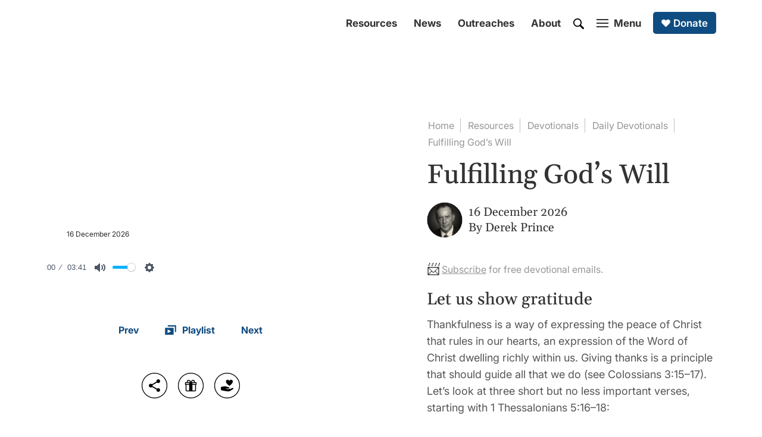

--- FILE ---
content_type: text/html
request_url: https://www.derekprince.com/devotions/c-16-11
body_size: 14499
content:
<!DOCTYPE html><!-- Last Published: Sun Jan 18 2026 21:56:31 GMT+0000 (Coordinated Universal Time) --><html data-wf-domain="www.global.derekprince.com" data-wf-page="6049799411e0665821dd938d" data-wf-site="5f6175a45ad601c93a7b2a10" lang="en" data-wf-collection="6049799411e0665ba0dd9315" data-wf-item-slug="c-16-11"><head><meta charset="utf-8"/><title>Fulfilling God’s Will | Devotional | Derek Prince Ministries</title><meta content="Embrace Christ&#x27;s peace through Derek Prince&#x27;s daily devotional ‘Fulfilling God’s Will’. Unlock the power of thankfulness and connect with the Lord&#x27;s Kingdom through His Word." name="description"/><meta content="Fulfilling God’s Will | Devotional | Derek Prince Ministries" property="og:title"/><meta content="Embrace Christ&#x27;s peace through Derek Prince&#x27;s daily devotional ‘Fulfilling God’s Will’. Unlock the power of thankfulness and connect with the Lord&#x27;s Kingdom through His Word." property="og:description"/><meta content="Fulfilling God’s Will | Devotional | Derek Prince Ministries" property="twitter:title"/><meta content="Embrace Christ&#x27;s peace through Derek Prince&#x27;s daily devotional ‘Fulfilling God’s Will’. Unlock the power of thankfulness and connect with the Lord&#x27;s Kingdom through His Word." property="twitter:description"/><meta property="og:type" content="website"/><meta content="summary_large_image" name="twitter:card"/><meta content="width=device-width, initial-scale=1" name="viewport"/><link href="https://cdn.prod.website-files.com/5f6175a45ad601c93a7b2a10/css/derekprince.shared.b9f412827.min.css" rel="stylesheet" type="text/css" integrity="sha384-ufQSgnUZRIOnDALzN8/nwRuKBOaXGf046UKGmWNmlM+XP2UJNdun6DTgIGJBh+im" crossorigin="anonymous"/><script type="text/javascript">!function(o,c){var n=c.documentElement,t=" w-mod-";n.className+=t+"js",("ontouchstart"in o||o.DocumentTouch&&c instanceof DocumentTouch)&&(n.className+=t+"touch")}(window,document);</script><link href="https://cdn.prod.website-files.com/5f6175a45ad601c93a7b2a10/5fa46b9e5467682ee6d1ecbd_dp_01_blue_32.png" rel="shortcut icon" type="image/x-icon"/><link href="https://cdn.prod.website-files.com/5f6175a45ad601c93a7b2a10/5fa46ba14ce39306923a9b19_dp_01_blue_256.png" rel="apple-touch-icon"/><script async="" src="https://www.googletagmanager.com/gtag/js?id=G-DK944DCVG8"></script><script type="text/javascript">window.dataLayer = window.dataLayer || [];function gtag(){dataLayer.push(arguments);}gtag('set', 'developer_id.dZGVlNj', true);gtag('js', new Date());gtag('config', 'G-DK944DCVG8');</script><script src="https://www.google.com/recaptcha/api.js" type="text/javascript"></script>
<!-- Cognito Forms Base Styles -->
<link rel="stylesheet" href="https://assets.derekprince.com/CSS/cognito-base-styles.css">

<!-- Google ADs Google tag (gtag.js) (different from GA4 Analytics tracking) -->
<script async src=https://www.googletagmanager.com/gtag/js?id=AW-381194300>
</script>
<script>
window.dataLayer = window.dataLayer || [];
function gtag(){dataLayer.push(arguments);}
gtag('js', new Date());

gtag('config', 'AW-381194300');
</script>

<style>
  
  /* Navigation effect on hover */
  .div-nav-4:hover > .button-nav-1, .div-nav-4:hover > .button-nav-2, .div-nav-4:hover > .link-block-menu-1, .div-nav-4:hover > .link-block-search-1, .div-footer-7:hover > .button-footer-1 {
  opacity: 0.6;
  }
  .div-nav-4:hover > .button-nav-1:hover, .div-nav-4:hover > .button-nav-2:hover, .div-nav-4:hover > .link-block-menu-1:hover, .div-nav-4:hover > .link-block-search-1:hover, .div-footer-7:hover > .button-footer-1:hover {
  opacity: 1;
  }
  /* Remove body scroll when menu open  */
  .no-scroll {
  overflow: hidden;
  }
  /* Background images */
@keyframes scaleBackground {
  0% {
    background-size: 110%;
  }
  100% {
    background-size: 200%;
  }
}
 .div-background-loading-1 {
  background-size: 110%;
  animation: scaleBackground 20s forwards;
}
</style>
<!-- Hreflang -->
<link rel="alternate" hreflang="x-default" href="https://www.derekprince.com/devotions/c-16-11">
<link rel="alternate" hreflang="en" href="https://www.derekprince.com/devotions/c-16-11">
<link rel="alternate" hreflang="ja" href="https://www.derekprince.com/ja/devotions/c-16-11">

<link href="https://www.derekprince.com/devotions/c-16-11" rel="canonical"/>
<meta content="https://cdn.prod.website-files.com/5f6175a45ad601c93a7b2a10/5fcecf1e7c4ae4c23b737336_mountains_01_2000.jpg" property="og:image"/>

<style>
.displaynothing-1 {
display:none;
}
/* Plyr.io */
#player {
	width:100%;
}
</style>

<!-- Plyr.io CSS - Audio feature -->
<link rel="stylesheet" href="https://cdn.plyr.io/3.6.8/plyr.css" /> </head><body><div class="div-progress-2"></div><div class="row-primary-1"><div class="w-layout-grid grid-primary-1"><div id="w-node-_49703ea8-0f22-3e91-6663-f367aec26efc-21dd938d" class="div-devotional-100-50vh-2"><div class="div-inner-3 relative"><div class="div-devotional-1"><div class="div-background-loading-1"></div><div class="div-background-5 w-embed"><div id="imagedevotions-2">
<img src="https://derekprince.com/cdn-cgi/image/width=1200,height=1600,quality=75,fit=cover,format=webp/https://images.derekprince.com/resources/devotional/set-1/wd-b097-350-primary.jpg" style="height: auto; width: 100%; object-fit: cover; object-position: 0% 0%;" alt="Background for 350 (16 December)">
</div></div></div><nav id="top-2" class="div-nav-left-1"><a data-redirect="true" href="/" class="link-block-logo-1 w-inline-block"><img src="https://cdn.prod.website-files.com/5f6175a45ad601c93a7b2a10/5fbefb44868fa5152ab0f9d1_logo_derek_prince_international_01_white.svg" loading="lazy" width="187" height="40" alt="White Derek Prince Ministries logo" class="image-logo-3"/><img src="https://cdn.prod.website-files.com/5f6175a45ad601c93a7b2a10/5fbc783eee4fc852f75a6807_logo_derek_prince_icon_01_white.svg" loading="lazy" width="30" height="31" alt="White Derek Prince Ministries logo" class="image-logo-2"/></a><div class="div-menu-5"><div class="div-menu-6"><a data-redirect="true" href="/search" class="link-block-search-1 w-inline-block"><img src="https://cdn.prod.website-files.com/5f6175a45ad601c93a7b2a10/604bdb2997ff2e76a6caab23_search_01_white.svg" loading="lazy" width="18" height="18" alt="White search icon" class="image-search-1"/></a><a data-w-id="4472ac59-f655-1aef-de67-ce06aab3d75b" href="#" class="link-block-menu-1 w-inline-block"><div class="div-menu-1"><div class="div-menu-3"><div class="div-menu-4"><div class="div-menu-white-top-1"></div><div class="div-menu-white-middle-1"></div><div class="div-menu-white-bottom-1"></div></div><div class="div-menu-2"><div class="text-menu-1">Menu</div><div class="text-menu-3">Close</div></div></div></div></a></div></div></nav><div class="div-left-1"><main class="div-audio-1"><div class="div-audioplayer-1"><div class="div-audioplayer-2"><div class="div-audioplayer-3"><div class="div-player-2"><div class="heading-g-white-28-1">Fulfilling God’s Will</div><div class="div-portrait-3 pt-10-1"><div class="text-i-white-normal-18-1 alternative">Declaring God&#x27;s Word</div><img alt="Audio icon" loading="lazy" src="https://cdn.prod.website-files.com/5f6175a45ad601c93a7b2a10/64a4a9a754c793677da45be8_8efbefa56326764db821fa5c52582c3f_audio_01_white.svg" class="image-audio-1"/></div></div><div class="div-player-3"><div class="div-resources-4"><div class="div-resources-5"><div class="text-i-black-normal-12-1 black-1 w-embed">16 December&nbsp;<span class="copyright-year"></div></div></div></div><div class="html-player-1 w-embed w-script"><!-- Plyr.io JS -->
<script src="https://cdn.plyr.io/3.7.8/plyr.polyfilled.js"></script>

<script>
  document.addEventListener('DOMContentLoaded', () => { 
    const player = new Plyr('#player', {
      controls: [
        'restart', 
        'rewind', 
        'play', 
        'fast-forward',
        'progress', 
        'current-time',
        'duration', 
        'mute', 
        'volume', 
        'settings',  
        'fullscreen'
      ],
      speed: { selected: 1, options: [1, 1.2, 1.5] }, // speed options
      //quality: { default: 'high', options: ['high', 'low'] }, // quality options
      //loop: { active: false }, // loop options
      autoplay: false, // autoplay option
      muted: false, // muted option
      //playsinline: true, // playsinline option
      //storage: { enabled: true, key: 'plyr' } // storage options
    });
    	const playButton = document.querySelector('#play-audio-1');
    	const stopButton = document.querySelector('#close-audio-1');
    	playButton.addEventListener('click', () => {
      player.play();
    });
   		stopButton.addEventListener('click', () => {
      player.pause();
    });
  });
</script>

<!-- Plyr.io -->
<audio id="player" controls>
  <source id="htmldevotions" src="https://library.derekprince.cloud/Devotionals/Devotionals - Related Files/Devotionals - Audio Files/WD-B097-350-EN3 Fulfilling God&#39;s Will.mp3" type="audio/mpeg">
</audio></div><div class="div-audioplayer-4 noimage"><div class="div-audioplayer-5"></div><div class="div-background-6 w-embed"><div id="imagedevotions-1">
<img src="https://derekprince.com/cdn-cgi/image/width=1000,height=1100,quality=75,fit=cover,format=webp/https://images.derekprince.com/resources/devotional/set-1/wd-b097-350-primary.jpg" style="height: auto; width: 100%; object-fit: cover; object-position: 0% 00%;" alt="Background for 350 (16 December)">
</div></div></div></div></div></div></main><nav class="div-controls-1"><a href="https://www.derekprince.com/devotions/c-15-11" class="button-small-image-white-1 mr-16-1 w-inline-block"><div class="div-icon-1"><div>Prev</div></div></a><a href="/devotions-1" class="button-small-image-white-1 w-inline-block"><div class="div-icon-1"><img src="https://cdn.prod.website-files.com/5f6175a45ad601c93a7b2a10/60b812d72e5b08e208e2fdce_playlist_01_blue.svg" loading="lazy" width="29" height="16" alt="Blue playlist icon" class="image-playlist-1"/><div>Playlist</div></div></a><a href="https://www.derekprince.com/devotions/c-17-11" class="button-small-image-white-1 ml-16-1 w-inline-block"><div class="div-icon-1"><div>Next</div></div></a></nav></div><div class="div-share-1"><a data-w-id="b290ee1d-fda1-fa64-433f-8db699ec34f5" href="#" class="link-block-share-1 w-inline-block"><img src="https://cdn.prod.website-files.com/5f6175a45ad601c93a7b2a10/5fe67062fd13f712dbd66ee0_social_share_02_black.svg" loading="lazy" width="45" height="45" alt="Share notification icon" title="Share" class="image-share-1"/></a><a data-redirect="true" href="/free-1" class="link-block-share-1 w-inline-block"><img src="https://cdn.prod.website-files.com/5f6175a45ad601c93a7b2a10/654ace54cc4e8637448e4401_social_present_02_black.svg" loading="lazy" width="45" height="45" alt="Free gift icon" title="Offer" class="image-share-1"/></a><a data-redirect="true" href="/donate" class="link-block-share-1 w-inline-block"><img src="https://cdn.prod.website-files.com/5f6175a45ad601c93a7b2a10/601cb3d4ff26ee7626eaea51_social_give_03_black.svg" loading="lazy" width="45" height="45" alt="Black donate icon" title="Donate" class="image-share-1"/></a></div><div class="div-over991-1"><div class="div-ads-10-1"><div class="div-ads-9"><div data-delay="4000" data-animation="slide" class="slider-ads-1 w-slider" data-autoplay="false" data-easing="ease" data-hide-arrows="false" data-disable-swipe="false" data-autoplay-limit="0" data-nav-spacing="3" data-duration="500" data-infinite="true"><div class="mask-ads-1 w-slider-mask"><div class="slide-5 w-slide"><div class="w-dyn-list"><div role="list" class="w-dyn-items"><div role="listitem" class="w-dyn-item"><a href="/teaching/11-3" class="link-ads-3 w-inline-block"><div class="w-layout-grid grid-ads-1"><div style="background-image:url(&quot;https://cdn.prod.website-files.com/5f6406a0f4666a9c79d0742e/66c2c3b99bd2cc5c76dd334b_642ca9242ad60e94554c0215_609cf32f60e2e15a581d82e1_sheep_01_1000.jpeg&quot;)" class="div-ads-7"></div><div class="div-ads-2"><div class="div-ads-3"><div class="text-i-grey-normal-16-1">Recommended Teaching</div><div class="heading-g-black-24-1 pt-5-1 text-length-1">The Blood of the Lamb</div></div></div></div></a></div></div></div><div class="div-ads-4"><div class="div-close-1"></div><div class="div-close-2"></div></div></div><div class="slide-5 w-slide"><div class="w-dyn-list"><div role="list" class="w-dyn-items"><div role="listitem" class="w-dyn-item"><a href="/books/the-coming-revival" class="link-ads-3 w-inline-block"><div class="w-layout-grid grid-ads-1"><div class="div-ads-6"></div><div class="div-ads-2"><div class="div-ads-3"><div class="text-i-grey-normal-16-1">Recommended Book</div><div class="heading-g-black-24-1 pt-5-1 text-length-1">The Coming Revival</div></div></div></div></a></div></div></div><div class="div-ads-4"><div class="div-close-1"></div><div class="div-close-2"></div></div></div><div class="slide-5 w-slide"><div class="w-dyn-list"><div role="list" class="w-dyn-items"><div role="listitem" class="w-dyn-item"><a href="/sermons/478" class="link-ads-3 w-inline-block"><div class="w-layout-grid grid-ads-1"><div class="div-ads-8"></div><div class="div-ads-2"><div class="div-ads-3"><div class="text-i-grey-normal-16-1">Recommended Sermon</div><div class="heading-g-black-24-1 pt-5-1 text-length-1">Women In The Church</div></div></div></div></a></div></div></div><div class="div-ads-4"><div class="div-close-1"></div><div class="div-close-2"></div></div></div><div class="slide-5 w-slide"><div class="w-dyn-list"><div role="list" class="w-dyn-items"><div role="listitem" class="collection-item-2 w-dyn-item"><a href="/radio-series/88" class="link-ads-3 w-inline-block"><div class="w-layout-grid grid-ads-1"><div style="background-image:url(&quot;https://cdn.prod.website-files.com/5f6406a0f4666a9c79d0742e/60d792b697abf371e3e9850b_waterfall_01_1000.jpg&quot;)" class="div-ads-7"></div><div class="div-ads-2"><div class="div-ads-3"><div class="text-i-grey-normal-16-1">Recommended Listening</div><div class="heading-g-black-24-1 pt-5-1 text-length-1">Taking Time to Wait on God</div></div></div></div></a></div></div></div><div class="div-ads-4"><div class="div-close-1"></div><div class="div-close-2"></div></div></div></div><div class="arrow-ads-1 w-slider-arrow-left"><div class="w-icon-slider-left"></div></div><div class="arrow-ads-2 w-slider-arrow-right"><div class="w-icon-slider-right"></div></div><div class="slider-books-2 w-slider-nav w-round"></div></div></div></div></div></div></div><div id="w-node-_49703ea8-0f22-3e91-6663-f367aec26f64-21dd938d" class="div-100vh-1"><div class="div-inner-1"><nav id="top-1" class="div-nav-right-1"><div class="div-nav-9"><div class="div-nav-2"><div class="div-nav-3"><div class="div-nav-4"><a href="/resources" data-redirect="true" class="button-nav-1 w-button">Resources</a><a href="/en/news" data-news-redirect="true" class="button-nav-1 w-button">News</a><a href="/en/outreaches" class="button-nav-1 w-button">Outreaches</a><a href="/about/our-vision-and-beliefs" data-redirect="true" class="button-nav-1 w-button">About</a><a data-redirect="true" href="/search" class="link-block-search-1 w-inline-block"><img src="https://cdn.prod.website-files.com/5f6175a45ad601c93a7b2a10/604bdb29ab2694f32a8afe7a_search_01_black.svg" loading="lazy" width="18" height="18" alt="Black search icon" class="image-search-1"/></a><a href="#" class="link-block-menu-1 w-inline-block"><div class="div-menu-1"><div data-w-id="56aa252b-4ae8-178d-bc99-2f3a027d2678" class="div-menu-3"><div class="div-menu-4"><div class="div-menu-black-top-1"></div><div class="div-menu-black-middle-1"></div><div class="div-menu-black-bottom-1"></div></div><div class="div-menu-2"><div class="text-menu-2">Menu</div><div class="text-menu-3">Close</div></div></div></div></a><a data-redirect="true" href="/donate" class="button-image-blue-1 w-inline-block"><img src="https://cdn.prod.website-files.com/5f6175a45ad601c93a7b2a10/607d463018280860731b7c14_heart_01_white.svg" loading="lazy" width="20" height="20" alt="White heart icon" class="image-nav-1"/><div>Donate</div></a></div></div></div></div></nav><main data-w-id="49703ea8-0f22-3e91-6663-f367aec26f67" class="div-main-1"><nav class="div-subnav-1"><a data-redirect="true" href="/" class="button-subnav-1 w-button">Home</a><a id="resources-link-1" data-redirect="true" href="/resources" class="button-subnav-1 w-button">Resources</a><a href="/devotional-library" class="button-subnav-1 w-button">Devotionals</a><a href="/devotions-1" class="button-subnav-1 w-button">Daily Devotionals</a><a href="/devotions/c-16-11" aria-current="page" class="button-subnav-2 w-button w--current">Fulfilling God’s Will</a></nav><header class="div-header-1"><div class="heading-g-black-45-1 w-embed"><h1><span id="top1devotions">Fulfilling God’s Will</span></h1></div><div class="div-portrait-1 pb-40-30-1 pt-10-1"><a data-redirect="true" href="/about/derek-prince" class="link-portrait-1 w-inline-block"><img src="https://cdn.prod.website-files.com/5f6175a45ad601c93a7b2a10/5fc0737c4313593ec990f15c_derek_02_200.webp" loading="lazy" alt="A portrait of Derek Prince in black and white" class="image-portrait-2"/></a><div class="div-portrait-2"><div class="div-multi-1"><div class="text-g-black-normal-20-2 w-embed"><span id="todaydevotions">16 December</span>&nbsp;<span class="copyright-year"></span></div></div><p class="text-g-black-normal-20-2">By <a href="/about/derek-prince" data-redirect="true" class="link"><span class="link-black-2">Derek Prince</span></a></p></div></div></header><div id="subscribe-devotionals-1" class="div-display-1 pb-20-1"><div class="emoji-2">📨</div><div class="text-i-grey-normal-16-1"><a href="/subscribe-devotional" class="link-grey-1">Subscribe</a> for free devotional emails.</div></div><section id="maindevotions" class="div-main-2"><h2 class="heading-g-black-28-1">Let us show gratitude</h2><div class="text-i-black-normal-18-1 w-richtext"><p>Thankfulness is a way of expressing the peace of Christ that rules in our hearts, an expression of the Word of Christ dwelling richly within us. Giving thanks is a principle that should guide all that we do (see Colossians 3:15–17). Let’s look at three short but no less important verses, starting with 1 Thessalonians 5:16–18: </p><blockquote>“Rejoice always, pray without ceasing, in everything give thanks; for this is the will of God in Christ Jesus for you.” </blockquote><p>There are three simple instructions in those verses: rejoice always, pray without ceasing, and in everything give thanks. Concerning the giving thanks in everything, Paul said, “This is God’s will for you in Christ Jesus.” When we are not giving thanks, we are not fulfilling the will of God. In other words, we are out of God’s will. How important it is to understand that!<br/><br/>The second thing I want to say about thankfulness, or thanksgiving, is that it is an essential expression of the fullness of the Spirit. Paul wrote, “Do not quench the Spirit” (verse 19). Here is what he said to the Ephesians: </p><blockquote>“So then do not be foolish, but understand what the will of the Lord is. And do not get drunk with wine, for that is dissipation, but be filled with the [Holy] Spirit” (Ephesians 5:17–18, NASB)</blockquote><p>Paul provided us with a negative, followed by a positive, regarding the will of the Lord. If we do not understand these truths about God’s will, then we are foolish. Each exhortation is equally valid. It is wrong for a Christian to get drunk with wine, but it is equally wrong for a Christian not to be filled with the Holy Spirit. Sometimes, as religious people, we focus so much on the negative—not filling ourselves with wine so that we become drunk—that we forget about the positive—being filled with the Holy Spirit. We need to be filled with the Spirit.</p></div><h3 class="heading-g-black-34-1 pt-42-32-22-1">Prayer Response</h3><p class="text-i-black-normal-18-1 pt-10-1">Thank You, Lord, for all You have done for me. I proclaim that by giving thanks, I am fulfilling the will of God and expressing the fullness of the Spirit. I shall show gratitude. Amen.</p><div id="download-pdf-1"><div class="div-feature-1 mt-80-70-60-1"><div class="w-layout-grid grid-feature-1"><div id="w-node-ac291e61-1364-ef04-7673-b8d669471b90-21dd938d" class="div-foundation-1"></div><div id="w-node-ac291e61-1364-ef04-7673-b8d669471b91-21dd938d" class="div-feature-2"><h4 class="heading-g-black-34-1">Free Download</h4><p class="text-i-black-normal-16-1 pt-10-1">Download and print your free copy of this daily devotional for personal use.<br/></p><a href="https://drive.google.com/file/d/1ggFTWhRKenXO4g1Mm5NYLLSy_ddnRxpH/view" target="_blank" class="button-medium-blue-1 mt-30-20-1 w-button">Download PDF</a></div></div></div><div class="text-i-grey-normal-14-1 pt-10-1 w-embed">Code: WD-B097-350-ENG</div></div></section><div class="div-over991-1"><div class="div-ads-1"><a id="prevdevotion1" href="/devotions-1" class="link-ads-2 w-inline-block"><div class="w-layout-grid grid-ads-1"><div class="div-ads-devotionals-1"></div><div class="div-ads-2"><div class="div-ads-3"><div class="text-i-black-normal-16-1">Declaring God&#x27;s Word</div><div class="heading-g-black-24-1 pt-5-1">View Full Devotional Series</div></div></div></div></a></div></div><div class="div-under991-1"><div class="div-ads-1"><div class="div-ads-9"><div data-delay="4000" data-animation="slide" class="slider-ads-1 w-slider" data-autoplay="false" data-easing="ease" data-hide-arrows="false" data-disable-swipe="false" data-autoplay-limit="0" data-nav-spacing="3" data-duration="500" data-infinite="true"><div class="mask-ads-2 w-slider-mask"><div class="slide-6 w-slide"><a href="https://www.derekprince.com/devotions-1" class="link-ads-4 w-inline-block"><div class="w-layout-grid grid-ads-1"><div class="div-ads-devotionals-1"></div><div class="div-ads-2"><div class="div-ads-3"><div class="text-i-black-normal-16-1">Declaring God&#x27;s Word</div><div class="heading-g-black-24-1 pt-5-1 text-length-1">View Full Devotional Series</div></div></div></div></a></div><div class="slide-5 w-slide"><div class="w-dyn-list"><div role="list" class="w-dyn-items"><div role="listitem" class="w-dyn-item"><a href="/books/chords-from-davids-harp" class="link-ads-4 w-inline-block"><div class="w-layout-grid grid-ads-1"><div class="div-ads-6"></div><div class="div-ads-2"><div class="div-ads-3"><div class="text-i-black-normal-16-1">Recommended Book</div><div class="heading-g-black-24-1 pt-5-1 text-length-1">Chords from David’s Harp</div></div></div></div></a></div></div></div></div><div class="slide-5 w-slide"><div class="w-dyn-list"><div role="list" class="w-dyn-items"><div role="listitem" class="w-dyn-item"><a href="/teaching/09-1" class="link-ads-4 w-inline-block"><div class="w-layout-grid grid-ads-1"><div style="background-image:url(&quot;https://cdn.prod.website-files.com/5f6406a0f4666a9c79d0742e/66c2c3b76e117b2ed7c1090f_642ca9208a737c2675a2c57d_60bd6d2f1568e89e3f7c768e_salt_01_1000.jpeg&quot;)" class="div-ads-7"></div><div class="div-ads-2"><div class="div-ads-3"><div class="text-i-black-normal-16-1">Recommended Teaching</div><div class="heading-g-black-24-1 pt-5-1 text-length-1">Salt of the Earth</div></div></div></div></a></div></div></div></div><div class="slide-5 w-slide"><div class="w-dyn-list"><div role="list" class="w-dyn-items"><div role="listitem" class="collection-item-2 w-dyn-item"><a href="/radio-series/103" class="link-ads-4 w-inline-block"><div class="w-layout-grid grid-ads-1"><div style="background-image:url(&quot;https://cdn.prod.website-files.com/5f6406a0f4666a9c79d0742e/60d14a579689158ce2ab1f22_gate_01_1000.jpg&quot;)" class="div-ads-7"></div><div class="div-ads-2"><div class="div-ads-3"><div class="text-i-black-normal-16-1">Recommended Listening</div><div class="heading-g-black-24-1 pt-5-1 text-length-1">Where to Find Security</div></div></div></div></a></div></div></div></div></div><div class="arrow-ads-1 w-slider-arrow-left"><div class="icon-1 w-icon-slider-left"></div></div><div class="arrow-ads-2 w-slider-arrow-right"><div class="icon-1 w-icon-slider-right"></div></div><div class="slider-books-2 w-slider-nav w-round"></div></div></div></div></div><div class="div-share-2 pt-80-70-60-1"><a data-w-id="2da709ca-2b68-497c-2512-a7e740db6a2c" href="#" class="link-block-share-2 w-inline-block"><img src="https://cdn.prod.website-files.com/5f6175a45ad601c93a7b2a10/5fe67062fd13f712dbd66ee0_social_share_02_black.svg" loading="lazy" width="35" height="35" alt="Share notification icon" class="image-share-2"/><div class="text-i-black-normal-14-1">Share</div></a><a data-redirect="true" href="/free-1" class="link-block-share-2 w-inline-block"><img src="https://cdn.prod.website-files.com/5f6175a45ad601c93a7b2a10/654ace54cc4e8637448e4401_social_present_02_black.svg" loading="lazy" width="35" height="35" alt="Free gift icon" class="image-share-2"/><div class="text-i-black-normal-14-1">Offer</div><div id="copy2" class="div-devotions-3"><div class="text-i-green-normal-14-1">Link Copied!</div></div></a><a data-redirect="true" href="/donate" class="link-block-share-2 w-inline-block"><img src="https://cdn.prod.website-files.com/5f6175a45ad601c93a7b2a10/5fc1dc2da7287d947244d50a_social_give_01_black.svg" loading="lazy" width="35" height="35" alt="Black donate icon" class="image-share-2"/><div class="text-i-black-normal-14-1">Give</div></a></div></main><div class="div-justify-end-1"><div data-w-id="3c57d40f-c5c8-c02c-4322-0e477da8d5cf" class="component-interactive-button-1"><div class="link-block-options-5 w-embed"><button class="div-lite-button-1">

<svg xmlns="http://www.w3.org/2000/svg" width="18" height="18" viewBox="0 0 24 24">
	<path fill="#333" d="M19 4c.852 0 1.297.986.783 1.623l-.076.084L15.915 9.5l3.792 3.793c.603.602.22 1.614-.593 1.701L19 15H6v6a1 1 0 0 1-.883.993L5 22a1 1 0 0 1-.993-.883L4 21V5a1 1 0 0 1 .883-.993L5 4z" />
</svg>
  
  <span class='text-i-black-normal-14-1 interactive-label'>Submit Feedback</span>
  
</button></div></div></div></div></div></div></div><aside class="row-zindex-1 grey-2"><div class="container-collection-1 w-container"><div class="div-middle-full-2"><div class="div-main-2"><h4 class="heading-g-black-34-1">Featured Content</h4><div class="div-display-1 pt-8-1"><div class="emoji-2">🚀</div><div class="text-i-grey-normal-16-1">Read, listen or watch more <a href="/resources" data-redirect="true" class="link-grey-1">Bible teachings</a>.</div></div><div class="collection-wrapper-featured-1"><div class="w-layout-grid collection-list-1"><div class="w-dyn-list"><div role="list" class="w-dyn-items"><div role="listitem" class="collection-item-1 w-dyn-item"><a href="/teaching/16-1" class="link-block-collection-2 w-inline-block"><div class="div-featured-3"><div class="div-new-1 w-condition-invisible"><div class="text-new-1">TOP 10</div></div><div style="background-image:url(&quot;https://cdn.prod.website-files.com/5f6406a0f4666a9c79d0742e/66c2c3bd1117deef1f01a611_642ca92cee2473d2d7834348_6085e252b321cae259852a3d_jewish_01_1000.jpeg&quot;)" class="div-featured-2"></div></div><h5 class="heading-g-black-28-1 pt-30-20-1">Our Debt to Israel</h5></a><div class="text-i-black-normal-16-1 pt-8-1">Read: <a href="/teaching">Teaching Letters</a></div></div></div></div><div class="w-dyn-list"><div role="list" class="w-dyn-items"><div role="listitem" class="collection-item-1 w-dyn-item"><a href="/radio/516" class="link-block-collection-2 w-inline-block"><div class="div-featured-3"><div class="div-new-1 w-condition-invisible"><div class="text-new-1">TOP 10</div></div><div style="background-image:url(&quot;https://cdn.prod.website-files.com/5f6406a0f4666a9c79d0742e/60c7cfe4930976788f6cefe1_plant_01_1000.jpg&quot;)" class="div-featured-2"></div></div><h5 class="heading-g-black-28-1 pt-30-20-1">Jesus Our Pattern</h5></a><div class="text-i-black-normal-16-1 pt-8-1">Listen: <a href="/radio">Legacy Radio</a></div></div></div></div><div class="w-dyn-list"><div role="list" class="w-dyn-items"><div role="listitem" class="collection-item-1 w-dyn-item"><a href="/sermons/24" class="link-block-collection-2 w-inline-block"><div class="div-featured-3"><div class="div-new-1"><div class="text-new-1">TOP 10</div></div><div style="background-image:url(&quot;https://cdn.prod.website-files.com/5f6406a0f4666a9c79d0742e/60e2bae10b9d711baf512134_traffic_01_1000.jpg&quot;)" class="div-featured-2"></div></div><h5 class="heading-g-black-28-1 pt-30-20-1">How to Identify the Enemy</h5></a><div class="text-i-black-normal-16-1 pt-8-1">Watch: <a href="/sermons">Sermons</a></div></div></div></div></div></div></div></div></div></aside><footer class="row-footer-1"><div class="container-footer-1 w-container"><div class="div-footer-1"><div class="div-footer-10"><div class="div-footer-11"><div class="heading-g-black-34-2">Get a Free eBook</div><p class="text-i-black-normal-18-1 pt-10-1">Start your Derek Prince collection with a free eBook when you subscribe to our community updates.</p><a data-redirect="true" href="/free-1?feature=footer" class="button-medium-blue-1 mt-40-30-1 w-button">Free Bible Teaching</a></div></div></div></div><div class="container-footer-2 w-container"><div class="div-footer-1"><div class="div-footer-9"><div class="div-footer-8"><div class="div-footer-13"><a data-redirect="true" href="/" class="link-block-logo-2 w-inline-block"><img src="https://cdn.prod.website-files.com/5f6175a45ad601c93a7b2a10/5fbefb44868fa5152ab0f9d1_logo_derek_prince_international_01_white.svg" loading="lazy" width="190" height="41" alt="White Derek Prince Ministries logo" class="image-logo-1"/><img src="https://cdn.prod.website-files.com/5f6175a45ad601c93a7b2a10/5fbc783eee4fc852f75a6807_logo_derek_prince_icon_01_white.svg" loading="lazy" width="30" height="31" alt="White Derek Prince Ministries logo" class="image-logo-2"/></a></div><div class="div-footer-7"><a data-redirect="true" href="/" class="button-footer-1 w-button">Home</a><a data-redirect="true" href="/resources" class="button-footer-1 w-button">Resources</a><a data-news-redirect="true" href="/en/news" class="button-footer-1 w-button">News</a><a href="/en/outreaches" class="button-footer-1 w-button">Outreaches</a><a data-redirect="true" href="/about/our-vision-and-beliefs" class="button-footer-1 w-button">About</a><a data-redirect="true" href="/donate" class="button-footer-1 w-button">Donate</a></div><div class="div-footer-4"><a rel="nofollow" href="https://www.facebook.com/dpmlegacy/" target="_blank" class="link-social-2 w-inline-block"><img src="https://cdn.prod.website-files.com/5f6175a45ad601c93a7b2a10/5fbf0f9b29e9b0ac1a44345c_social_facebook_01_white.svg" loading="lazy" width="36" height="36" alt="White Facebook icon" class="image-social-4"/></a><a rel="nofollow" href="https://www.youtube.com/DerekPrinceMinistries" target="_blank" class="link-social-2 w-inline-block"><img src="https://cdn.prod.website-files.com/5f6175a45ad601c93a7b2a10/5fbf14a63677d66d2036ceaa_social_youtube_01_white.svg" loading="lazy" width="36" height="36" alt="White YouTube icon" class="image-social-4"/></a><a rel="nofollow" href="https://www.instagram.com/derek_prince_ministries/" target="_blank" class="link-social-2 w-inline-block"><img src="https://cdn.prod.website-files.com/5f6175a45ad601c93a7b2a10/5fc1d1c7b2be47c504205e9f_social_instagram_01_white.svg" loading="lazy" width="36" height="36" alt="White Instagram icon" class="image-social-4"/></a><a rel="nofollow" href="https://twitter.com/DPMUSA" target="_blank" class="link-social-2 w-inline-block"><img src="https://cdn.prod.website-files.com/5f6175a45ad601c93a7b2a10/654ad911a10436602c096621_social_x_01_white.svg" loading="lazy" width="36" height="36" alt="X icon" class="image-social-4"/></a><a rel="nofollow" href="https://www.pinterest.com/derekprinceusa/" target="_blank" class="link-social-2 w-inline-block"><img src="https://cdn.prod.website-files.com/5f6175a45ad601c93a7b2a10/67dc54dcfbb623e64b8bf1b6_social_pinterest_01_white.svg" loading="lazy" width="36" height="36" alt="" class="image-social-4"/></a></div></div><div class="div-footer-2"><a data-redirect="true" href="/region" class="link-footer-2 w-inline-block"><img src="https://cdn.prod.website-files.com/5f6175a45ad601c93a7b2a10/611b3a96dd47dbc69679ef73_map_01_white.svg" loading="lazy" width="26" height="26" alt="Location icon" class="image-footer-2"/><div class="div-footer-12"><div>English</div></div></a></div><div class="div-footer-3"><div class="div-footer-5"><div class="text-i-white-normal-15-1 w-embed">Copyright © <span class="copyright-year"></span> Derek Prince Ministries. All rights reserved.</div></div><div class="div-footer-6"><div class="text-i-white-normal-15-1"><a href="/contact" data-redirect="true" class="link-footer-1">Contact</a>  |  <a href="/legal/privacy" data-redirect="true" class="link-footer-1">Privacy</a>  |  <a href="/legal/copyright" data-redirect="true" class="link-footer-1">Copyright</a>  |  <a href="/legal/licenses" class="link-footer-1">Licenses</a>  |  <a href="/sitemap" data-redirect="true" class="link-footer-1">Site Map</a></div></div></div></div></div></div></footer><div id="arrow-1" class="div-arrow-1"><a href="#top-1" class="link-block-arrow-1 w-inline-block"><img src="https://cdn.prod.website-files.com/5f6175a45ad601c93a7b2a10/5fc958dc7d75ac22bb5ad6ea_arrow_01_blue.svg" loading="lazy" width="45" height="45" alt="Blue scroll to top arrow icon" class="image-arrow-1"/></a><a href="#top-2" class="link-block-arrow-2 w-inline-block"><img src="https://cdn.prod.website-files.com/5f6175a45ad601c93a7b2a10/5fc958dc7d75ac22bb5ad6ea_arrow_01_blue.svg" loading="lazy" width="38" height="38" alt="Blue scroll to top arrow icon" class="image-arrow-1"/></a></div><div class="div-social-2"><div class="div-social-18"><div class="w-layout-grid grid-social-2"><div id="w-node-a32df34a-f635-161d-8cce-cd737f8fae4a-a175c0b2" class="div-social-19"></div><div id="w-node-a32df34a-f635-161d-8cce-cd737f8fae4b-a175c0b2" class="div-social-17"><div class="div-social-4"><div data-w-id="a32df34a-f635-161d-8cce-cd737f8fae4d" class="div-social-21"><div class="div-close-8"></div><div class="div-close-7"></div></div></div><div class="div-social-23"><div class="div-header-2"><div class="heading-g-black-28-2">Share on Social Media</div></div><div class="div-social-20"><a id="facebookshare" data-w-id="a32df34a-f635-161d-8cce-cd737f8fae55" href="#" target="_blank" class="link-social-5 w-inline-block"><div class="div-social-square-1 facebook-share w-embed"><svg xmlns="http://www.w3.org/2000/svg" width="100%" viewBox="0 0 24 24">
	<path class="color-share" fill="#555555" d="M12 2.04c-5.5 0-10 4.49-10 10.02c0 5 3.66 9.15 8.44 9.9v-7H7.9v-2.9h2.54V9.85c0-2.51 1.49-3.89 3.78-3.89c1.09 0 2.23.19 2.23.19v2.47h-1.26c-1.24 0-1.63.77-1.63 1.56v1.88h2.78l-.45 2.9h-2.33v7a10 10 0 0 0 8.44-9.9c0-5.53-4.5-10.02-10-10.02" />
</svg>
<style>
.facebook-share:hover .color-share {
	fill: #1877F2;
}
@media only screen and (max-width: 996px) {
  .facebook-share .color-share {
    fill: #1877F2;
  }
}
</style></div><div class="text-i-black-normal-16-2">Facebook</div></a><a id="twittershare" data-w-id="a32df34a-f635-161d-8cce-cd737f8fae59" href="#" target="_blank" class="link-social-5 w-inline-block"><div class="div-social-square-1 x-share w-embed"><svg xmlns="http://www.w3.org/2000/svg" width="100%"  viewBox="0 0 24 24">
	<path class="color-share" fill="#555555" d="M18.205 2.25h3.308l-7.227 8.26l8.502 11.24H16.13l-5.214-6.817L4.95 21.75H1.64l7.73-8.835L1.215 2.25H8.04l4.713 6.231zm-1.161 17.52h1.833L7.045 4.126H5.078z" />
</svg>
<style>
.x-share:hover .color-share {
	fill: #000
}
@media only screen and (max-width: 996px) {
  .x-share .color-share {
    fill: #000;
  }
}
</style></div><div class="text-i-black-normal-16-2">X</div></a><a id="telegramshare" data-w-id="a32df34a-f635-161d-8cce-cd737f8fae5d" href="#" target="_blank" class="link-social-5 w-inline-block"><div class="div-social-square-1 telegram-share w-embed"><svg xmlns="http://www.w3.org/2000/svg" width="100%"  viewBox="0 0 24 24">
	<path class="color-share" fill="#555555" d="M12 2C6.48 2 2 6.48 2 12s4.48 10 10 10s10-4.48 10-10S17.52 2 12 2m4.64 6.8c-.15 1.58-.8 5.42-1.13 7.19c-.14.75-.42 1-.68 1.03c-.58.05-1.02-.38-1.58-.75c-.88-.58-1.38-.94-2.23-1.5c-.99-.65-.35-1.01.22-1.59c.15-.15 2.71-2.48 2.76-2.69a.2.2 0 0 0-.05-.18c-.06-.05-.14-.03-.21-.02c-.09.02-1.49.95-4.22 2.79c-.4.27-.76.41-1.08.4c-.36-.01-1.04-.2-1.55-.37c-.63-.2-1.12-.31-1.08-.66c.02-.18.27-.36.74-.55c2.92-1.27 4.86-2.11 5.83-2.51c2.78-1.16 3.35-1.36 3.73-1.36c.08 0 .27.02.39.12c.1.08.13.19.14.27c-.01.06.01.24 0 .38" />
</svg>
<style>
.telegram-share:hover .color-share {
	fill: #24A1DE
}
@media only screen and (max-width: 996px) {
  .telegram-share .color-share {
    fill: #24A1DE;
  }
}
</style></div><div class="text-i-black-normal-16-2">Telegram</div></a><a id="whatsappshare" data-w-id="a32df34a-f635-161d-8cce-cd737f8fae61" href="#" target="_blank" class="link-social-5 w-inline-block"><div class="div-social-square-1 whatsapp-share w-embed"><svg xmlns="http://www.w3.org/2000/svg" width="100%" viewBox="0 0 24 24">
	<path class="color-share" fill="#555555" d="M12.04 2c-5.46 0-9.91 4.45-9.91 9.91c0 1.75.46 3.45 1.32 4.95L2.05 22l5.25-1.38c1.45.79 3.08 1.21 4.74 1.21c5.46 0 9.91-4.45 9.91-9.91c0-2.65-1.03-5.14-2.9-7.01A9.82 9.82 0 0 0 12.04 2m.01 1.67c2.2 0 4.26.86 5.82 2.42a8.23 8.23 0 0 1 2.41 5.83c0 4.54-3.7 8.23-8.24 8.23c-1.48 0-2.93-.39-4.19-1.15l-.3-.17l-3.12.82l.83-3.04l-.2-.32a8.2 8.2 0 0 1-1.26-4.38c.01-4.54 3.7-8.24 8.25-8.24M8.53 7.33c-.16 0-.43.06-.66.31c-.22.25-.87.86-.87 2.07c0 1.22.89 2.39 1 2.56c.14.17 1.76 2.67 4.25 3.73c.59.27 1.05.42 1.41.53c.59.19 1.13.16 1.56.1c.48-.07 1.46-.6 1.67-1.18s.21-1.07.15-1.18c-.07-.1-.23-.16-.48-.27c-.25-.14-1.47-.74-1.69-.82c-.23-.08-.37-.12-.56.12c-.16.25-.64.81-.78.97c-.15.17-.29.19-.53.07c-.26-.13-1.06-.39-2-1.23c-.74-.66-1.23-1.47-1.38-1.72c-.12-.24-.01-.39.11-.5c.11-.11.27-.29.37-.44c.13-.14.17-.25.25-.41c.08-.17.04-.31-.02-.43c-.06-.11-.56-1.35-.77-1.84c-.2-.48-.4-.42-.56-.43c-.14 0-.3-.01-.47-.01" />
</svg>
<style>
.whatsapp-share:hover .color-share {
	fill: #25d366
}
@media only screen and (max-width: 996px) {
  .whatsapp-share .color-share {
    fill: #25d366;
  }
}
</style></div><div class="text-i-black-normal-16-2">WhatsApp</div></a></div><div class="div-social-13"><div class="div-social-14"><div class="text-i-black-bold-16-1">Page Link</div></div><div class="div-social-22"><div id="urladdress-1" class="text-i-black-normal-14-1 breakword">https://www.derekprince.com/</div><a id="copylink-1" data-w-id="a32df34a-f635-161d-8cce-cd737f8fae6c" href="#" class="link-social-6 transparent w-inline-block"><img width="20" height="20" alt="Black copy link icon" src="https://cdn.prod.website-files.com/5f6175a45ad601c93a7b2a10/5fdd426d4ae6d202032e56fe_copy_1_black.svg" loading="lazy" class="image-social-6"/><div class="image-social-7 w-embed"><svg xmlns="http://www.w3.org/2000/svg" width="24" height="24" viewBox="0 0 512 512">
	<path fill="none" stroke="#333" stroke-linecap="round" stroke-linejoin="round" stroke-width="32" d="M336 192h40a40 40 0 0 1 40 40v192a40 40 0 0 1-40 40H136a40 40 0 0 1-40-40V232a40 40 0 0 1 40-40h40m160-64l-80-80l-80 80m80 193V48" />
</svg></div></a></div></div></div><div class="div-social-24"><div class="div-social-header-1"><div class="div-header-2 mt-10"><div class="heading-g-black-28-2">Thank You for Sharing!</div><div class="div-center-1"><div class="div-multi-3 mt-30-1"><div data-w-id="a32df34a-f635-161d-8cce-cd737f8fae76" class="div-multi-4"><div class="div-icon-1 w-embed"><svg xmlns="http://www.w3.org/2000/svg" width="20" height="20" viewBox="0 0 24 24">
	<path fill="#969696" d="M20 11v2H8l5.5 5.5l-1.42 1.42L4.16 12l7.92-7.92L13.5 5.5L8 11z" />
</svg></div><div class="text-i-grey-normal-18-1">Share Again</div></div></div></div></div></div><div class="div-social-13"><a data-redirect="true" href="/free-1" class="link-ads-2 with-border w-inline-block"><div class="w-layout-grid grid-ads-1"><div class="div-ads-free-1"></div><div class="div-ads-2"><div class="div-ads-3"><div id="prevdevotion2" class="heading-g-black-24-1">Get a Free eBook</div><div class="text-i-black-normal-16-1 pt-10-1">Subscribe to our newsletter and receive a free eBook!</div></div></div></div></a></div><div id="linkcopied-1" class="div-social-16 mt-10-1"><div class="text-i-green-normal-14-1">Link Copied!</div></div></div></div></div></div></div><nav class="div-nav-hidden-1"><div class="w-layout-grid grid-nav-1"><div class="div-nav-left-2"><div class="div-nav-14"><div class="div-nav-10"><a data-redirect="true" href="/" class="link-block-logo-1 w-inline-block"><img src="https://cdn.prod.website-files.com/5f6175a45ad601c93a7b2a10/5fbefb44868fa5152ab0f9d1_logo_derek_prince_international_01_white.svg" loading="lazy" alt="White Derek Prince Ministries logo" class="image-logo-3"/><img src="https://cdn.prod.website-files.com/5f6175a45ad601c93a7b2a10/5fbc783eee4fc852f75a6807_logo_derek_prince_icon_01_white.svg" loading="lazy" alt="White Derek Prince Ministries logo" class="image-logo-2"/></a><div class="div-nav-13"><div class="div-menu-6"><a data-redirect="true" href="/search" class="link-block-search-1 w-inline-block"><img src="https://cdn.prod.website-files.com/5f6175a45ad601c93a7b2a10/604bdb2997ff2e76a6caab23_search_01_white.svg" loading="lazy" alt="White search icon" class="image-search-1"/></a><a data-w-id="e7d88aec-4fd0-3303-eb8c-553f018d64ef" href="#" class="link-block-menu-1 w-inline-block"><div class="div-menu-1"><div class="div-menu-3"><div class="div-menu-4"><div class="div-menu-white-top-1"></div><div class="div-menu-white-middle-1"></div><div class="div-menu-white-bottom-1"></div></div><div class="div-menu-2"><div class="text-menu-1">Menu</div><div class="text-menu-3">Close</div></div></div></div></a></div></div></div><div class="div-nav-8"><div class="div-nav-11 stopoverflow"><a data-redirect="true" href="/" class="button-nav-4 w-button">Home</a><a data-redirect="true" href="/resources" class="button-nav-4 w-button">Resources</a><a data-news-redirect="true" href="/en/news" class="button-nav-4 w-button">News</a><a href="/en/outreaches" class="button-nav-4 w-button">Outreaches</a><div data-w-id="2f7ee6a1-dd80-7949-06c3-dcd7d6ef893d" class="link-block-expand-1"><div class="div-expand-2"><div class="button-nav-6">About +</div></div><div class="div-expand-1"><a data-redirect="true" href="/about/our-vision-and-beliefs" class="button-nav-7 w-button">Our Vision &amp; Beliefs</a><a data-redirect="true" href="/about/derek-prince" class="button-nav-7 w-button">Derek Prince: His Life &amp; Legacy</a><a href="/en/outreaches" class="button-nav-7 mb-20-1 w-button">Where We Work</a></div></div><div data-w-id="e7d88aec-4fd0-3303-eb8c-553f018d6527" class="link-block-expand-1"><div class="div-expand-2"><div class="button-nav-6">Get Involved +</div></div><div class="div-expand-1"><a data-redirect="true" href="/donate" class="button-nav-7 w-button">Partner With Us</a><a data-redirect="true" href="/connect" class="button-nav-7 w-button">Connect With Us</a><a href="/en/outreach-prayer-diary" class="button-nav-7 w-button">Pray For Us</a><a data-redirect="true" href="/story" class="button-nav-7 mb-20-1 w-button">Share Your Story</a></div></div><div data-w-id="540e3ee9-fefe-21e3-31c5-bd7ddf6f5555" class="link-block-expand-1"><div class="div-expand-2"><div class="button-nav-6">Contact +</div></div><div class="div-expand-1"><a data-redirect="true" href="/contact" class="button-nav-7 w-button">Contact Us</a><a data-redirect="true" href="/prayer-request" class="button-nav-7 w-button">Request Prayer</a><a data-redirect="true" href="/about/faqs" class="button-nav-7 w-button">Frequently Asked Questions</a></div></div><a data-w-id="e7d88aec-4fd0-3303-eb8c-553f018d6540" href="#" class="button-nav-5 w-button">About +</a><a data-w-id="5dd28b5b-c10e-3d31-96a5-9a53d70f8e65" href="#" class="button-nav-5 w-button">Get Involved +</a><a data-w-id="9ba530d4-ccea-13b7-62a8-00e1ad0daed5" href="#" class="button-nav-5 w-button">Contact +</a><div class="div-nav-5"><a rel="nofollow" href="https://www.facebook.com/dpmlegacy/" target="_blank" class="link-social-4 w-inline-block"><img src="https://cdn.prod.website-files.com/5f6175a45ad601c93a7b2a10/5fbf0f9b29e9b0ac1a44345c_social_facebook_01_white.svg" loading="lazy" width="45" height="45" alt="White Facebook icon" class="image-social-2"/></a><a rel="nofollow" href="https://www.youtube.com/DerekPrinceMinistries" target="_blank" class="link-social-4 w-inline-block"><img src="https://cdn.prod.website-files.com/5f6175a45ad601c93a7b2a10/5fbf14a63677d66d2036ceaa_social_youtube_01_white.svg" loading="lazy" width="45" height="45" alt="White YouTube icon" class="image-social-2"/></a><a rel="nofollow" href="https://www.instagram.com/derek_prince_ministries/" target="_blank" class="link-social-4 w-inline-block"><img src="https://cdn.prod.website-files.com/5f6175a45ad601c93a7b2a10/5fc1d1c7b2be47c504205e9f_social_instagram_01_white.svg" loading="lazy" width="45" height="45" alt="White Instagram icon" class="image-social-2"/></a><a rel="nofollow" href="https://twitter.com/DPMUSA" target="_blank" class="link-social-4 w-inline-block"><img src="https://cdn.prod.website-files.com/5f6175a45ad601c93a7b2a10/654ad911a10436602c096621_social_x_01_white.svg" loading="lazy" width="45" height="45" alt="X icon" class="image-social-2"/></a><a rel="nofollow" href="https://www.pinterest.com/derekprinceusa/" target="_blank" class="link-social-4 w-inline-block"><img src="https://cdn.prod.website-files.com/5f6175a45ad601c93a7b2a10/67dc54dcfbb623e64b8bf1b6_social_pinterest_01_white.svg" loading="lazy" width="45" height="45" alt="" class="image-social-2"/></a></div></div></div></div></div><div class="div-nav-right-2"><div class="div-nav-7"><div class="div-nav-12"><a data-redirect="true" href="/search" class="link-block-search-1 w-inline-block"><img src="https://cdn.prod.website-files.com/5f6175a45ad601c93a7b2a10/604bdb2997ff2e76a6caab23_search_01_white.svg" loading="lazy" alt="White search icon" class="image-search-1"/></a><div class="div-nav-1"><div class="div-nav-13"><a href="/" class="link-block-logo-1 w-inline-block"><img src="https://cdn.prod.website-files.com/5f6175a45ad601c93a7b2a10/5fbc783eee4fc852f75a6807_logo_derek_prince_icon_01_white.svg" loading="lazy" alt="White Derek Prince Ministries logo" class="image-logo-2"/><img src="https://cdn.prod.website-files.com/5f6175a45ad601c93a7b2a10/5fbefb44868fa5152ab0f9d1_logo_derek_prince_international_01_white.svg" loading="lazy" alt="White Derek Prince Ministries logo" class="image-logo-3"/></a></div></div><a data-w-id="e7d88aec-4fd0-3303-eb8c-553f018d6555" href="#" class="link-block-menu-1 w-inline-block"><div class="div-menu-1"><div class="div-menu-3"><div class="div-menu-4"><div class="div-menu-white-top-1"></div><div class="div-menu-white-middle-1"></div><div class="div-menu-white-bottom-1"></div></div><div class="div-menu-2"><div class="text-menu-1">Menu</div><div class="text-menu-3">Close</div></div></div></div></a><a data-redirect="true" href="/donate" class="button-emoji-white-1 w-inline-block"><img src="https://cdn.prod.website-files.com/5f6175a45ad601c93a7b2a10/607d462ff01a3d2e79034226_heart_01_blue.svg" loading="lazy" alt="Blue heart icon" class="image-nav-1"/><div>Donate</div></a></div><div class="div-nav-8"><div class="div-nav-about-1"><a data-redirect="true" href="/about/our-vision-and-beliefs" class="button-nav-3 w-button">Our Vision &amp; Beliefs</a><a data-redirect="true" href="/about/derek-prince" class="button-nav-3 w-button">Derek Prince: His Life &amp; Legacy</a><a href="/en/outreaches" class="button-nav-3 w-button">Where We Work</a></div><div class="div-nav-get-1"><a data-redirect="true" href="/donate" class="button-nav-3 w-button">Partner With Us</a><a data-redirect="true" href="/connect" class="button-nav-3 w-button">Connect With Us</a><a href="/en/outreach-prayer-diary" class="button-nav-3 w-button">Pray For Us</a><a data-redirect="true" href="/story" class="button-nav-3 w-button">Share Your Story</a></div><div class="div-nav-contact-1"><a data-redirect="true" href="/contact" class="button-nav-3 w-button">Contact Us</a><a data-redirect="true" href="/prayer-request" class="button-nav-3 w-button">Request Prayer</a><a data-redirect="true" href="/about/faqs" class="button-nav-3 w-button">Frequently Asked Questions</a></div></div></div></div></div></nav><div class="div-feedback-1"><div class="div-feedback-2"><div id="cognito-form-1" class="div-feedback-3"><div data-w-id="48ae0925-1ed7-e7bf-1e1f-6e1d42c7ba02" class="div-feedback-close-1"><div class="div-close-8"></div><div class="div-close-7"></div></div><div class="w-embed w-script"><script src="https://www.cognitoforms.com/f/seamless.js" data-key="cuXQocOFu0C93GqkNxKknw" data-form="9"></script>
<script>
Cognito.overrideText("fileupload-default-upload-button-text","Choose File...");
Cognito.overrideText("fileupload-dropzone-message","or drag files here.");
Cognito.overrideText("fileupload-upload-inprogress-message","File upload in progress.");
Cognito.overrideText("fileupload-excluded-file-type-message","Only .jpg, .jpeg and .png files may be uploaded.");
Cognito.overrideText("fileupload-invalid-file-type-message","Only .jpg, .jpeg and .png files may be uploaded.");
Cognito.overrideText("fileupload-max-file-count-exceeded-message","Only 1 file may be uploaded.");
Cognito.overrideText("fileupload-zero-byte-file-message","Zero byte files may not be uploaded.");
Cognito.overrideText("fileupload-max-size-exceeded-message","File is too large.");
Cognito.overrideText("fileupload-failed-upload-message","File failed to upload.");
Cognito.overrideText("fileupload-desc-progress-message","Uploading...");
Cognito.overrideText("fileupload-download-text","Download");

Cognito.overrideText("field-repeatingsection-remove-link-text","Remove");
Cognito.overrideText("required","Please enter your feedback before submitting.");
Cognito.overrideText("required-asterisk","Please enter your feedback before submitting.");
Cognito.overrideText("string-length-between","Message must be between 10 and 500 characters.");

const url = window.location.href;
const referrer = document.referrer;

Cognito.overrideText("send-button-text","Send");
Cognito.prefill(
	{
  	"FormTitle":"Submit Feedback",
    "FormDescription":"Noticed an error? Help us improve our site by sharing any corrections or feedback.",
  	"LabelSubmitFeedback":"Your Feedback", 	
    "UploadScreenshot": "Upload Screenshot",    
    "SubmitSuccess":"Thank you for helping us improve our site!",
    "FromSlug": url,
    "FromReferrer": referrer,
    "FromLanguage": "English",
    "FromFeature": "Cognito - Submit Feedback"    
  }
);
</script></div></div></div></div><script src="https://d3e54v103j8qbb.cloudfront.net/js/jquery-3.5.1.min.dc5e7f18c8.js?site=5f6175a45ad601c93a7b2a10" type="text/javascript" integrity="sha256-9/aliU8dGd2tb6OSsuzixeV4y/faTqgFtohetphbbj0=" crossorigin="anonymous"></script><script src="https://cdn.prod.website-files.com/5f6175a45ad601c93a7b2a10/js/derekprince.schunk.36b8fb49256177c8.js" type="text/javascript" integrity="sha384-4abIlA5/v7XaW1HMXKBgnUuhnjBYJ/Z9C1OSg4OhmVw9O3QeHJ/qJqFBERCDPv7G" crossorigin="anonymous"></script><script src="https://cdn.prod.website-files.com/5f6175a45ad601c93a7b2a10/js/derekprince.schunk.54ac1e741505c19a.js" type="text/javascript" integrity="sha384-MjWskbObYJ8bA2f3tfa0z5duNwpSOsjJv7MMcyz/Bxw/SJ6OZD7IF1rffp6JUgCU" crossorigin="anonymous"></script><script src="https://cdn.prod.website-files.com/5f6175a45ad601c93a7b2a10/js/derekprince.02a748ec.4a53249026b72c44.js" type="text/javascript" integrity="sha384-nROLVTfAfpekbsH2GXNQ/sWgTSfDBBYo7nNF9Sh0KhshX7yHvYVnLI12F1B4MWvu" crossorigin="anonymous"></script><!-- Cookie Script START -->
<script src="https://ajax.googleapis.com/ajax/libs/jquery/3.6.0/jquery.min.js" defer>
// Enables Code 123 below
</script> 
<script src="https://cdn.jsdelivr.net/npm/js-cookie@2/src/js.cookie.min.js"></script>
<script>
  // Code 123
if (typeof Cookies.get('geo-location') !== 'undefined') { // if it IS set
	$("a[data-redirect]").attr("href", function() { //Then change the HREF:
    	return "/" + Cookies.get('geo-location') + $(this).attr("href"); //<--- HREF WILL BE CHANGED TO THIS
        });
    } else {} // else nothing
// Change just the news url.
if (typeof Cookies.get('geo-location') !== 'undefined') { // if it IS set
  $("a[data-news-redirect]").attr("href", function() { // Then change the HREF:
    var currentHref = $(this).attr("href");
    var newHref = currentHref.replace("/en/", "/" + Cookies.get('geo-location') + "/");
    return newHref; // <--- HREF WILL BE CHANGED TO THIS
  });
} else {} // else nothing
</script>

<!-- Auto update copyright year -->
<script>
Webflow.push(function() {
  $('.copyright-year').text(new Date().getFullYear());
});
</script>

<!-- Social -->
<script>
var $tempurl = $("<input>");
var $title = $('head > title').text();
var $desc = $('meta[name="description"]').attr('content');
var $url = $(location).attr('href');
// share on Facebook
$('#facebookshare').attr('href','https://www.facebook.com/sharer/sharer.php?u='+$url);
// share on Twitter
$('#twittershare').attr('href','https://twitter.com/intent/tweet?url='+$url+"&text="+$desc);
// share on WhatsApp
$('#whatsappshare').attr('href','https://api.whatsapp.com/send?text='+$desc+'%20'+$url);
// share on Telegram
$('#telegramshare').attr('href','https://t.me/share/url?url='+$url+'&text='+$desc);
// copy url
$("#urladdress-1").text($url);
  // Select the button element with the ID 'copylink-1'
const copyLinkButton = document.getElementById('copylink-1');

// Function to handle the click event for sharing
function handleShareClick(event) {
  // Prevent the default action
  event.preventDefault();

  // Use the Web Share API to open the native sharing mode
  navigator.share({
    title: $title,
    text: $desc,
    url: window.location.href // You can replace this with the specific URL you want to share
  }).then(() => {
    console.log('Thanks for sharing!');
  }).catch((error) => {
    console.error('Error sharing:', error);
  });
}

// Function to handle the click event for copying the link
function handleCopyClick() {
  const $url = window.location.href; // Assuming $url is the current page URL
  const $tempurl = $('<input>'); // Create a temporary input element

  $("body").append($tempurl);
  $tempurl.val($url).select();
  document.execCommand("copy"); 
  $tempurl.remove();
  $("#linkcopied-1").css("display","block");
}

// Add event listener to the button based on conditions
if (navigator.share && window.innerWidth < 991) {
  copyLinkButton.addEventListener('click', handleShareClick);
} else {
  copyLinkButton.addEventListener('click', handleCopyClick);
}
// $("#urladdress-1").text($url);
//$("#copylink-1").on('click', function() {
//  $("body").append($tempurl);
//  $tempurl.val($url).select();
//  document.execCommand("copy"); 
//  $tempurl.remove();
//  $("#linkcopied-1").css("display","block");
//});
  
  
// Close ads
var cookieAd = 'adClosed';
if(typeof Cookies.get(cookieAd) !== 'undefined') { // If cookie IS found, then hide
$('.div-ads-5, .div-ads-9').css('display', 'none');
}
$(".div-ads-4").on('click', function() {
  $(".div-ads-5, .div-ads-9").css("display", "none");
  Cookies.set(cookieAd, 'All', { expires: 30 });
});
// Remove body scroll when menu open
$('.link-block-menu-1').on('click', function(){
  $('body').toggleClass('no-scroll');
});
</script>

<!-- Appear on scroll -->
<script>
$(window).on("scroll", function() {
 if($(window).scrollTop() > 400) {
 $(".div-social-1").fadeIn();
 };
 if($(window).scrollTop() > $(document).height()*0.5) {
 $(".div-ads-50-1").fadeIn("fast");
 };
 if($(window).scrollTop() > $(document).height()*0.1) {
 $(".div-ads-10-1").fadeIn("fast");
 };
 if($(window).scrollTop() > 100) {
 $("#arrow-1").show();
 } else {
 $("#arrow-1").hide();
 };
});
</script>

<!-- Remove region options -->
<script>
$('#closeregion, #closeregion-2').on('click', function(){
Cookies.set(cookieGlobe, 'All', { expires: 60 });
Cookies.set('geo-location', 'All', { expires: -1 }); // removes alternative geographic preference
})  
</script><script>
// Logic: Displays subscription for specific regions (Aus, Canada, India, Philippines, UK, US, or Global)
$(document).ready(function() {
    const subscribeDevotionals = $('#subscribe-devotionals-1');
    const regionSelectors = [
        '/en-au/resources',
        '/en-ca/resources',
        '/en-gb/resources',
        '/en-in/resources',
        '/en-ph/resources',
        '/en-us/resources',
        '/resources' // Global
    ];
    // Hide subscription on page load
    subscribeDevotionals.addClass('displaynothing-1');
    // Check if any of the specified regions are matched
    const selector = regionSelectors
        .map(region => `#resources-link-1[href^="${region}"]`)
        .join(', ');
    $(selector).each(function() {
        subscribeDevotionals.removeClass('displaynothing-1'); // Display devotional subscription
    });
});
</script>

<script type="application/ld+json">
  {
  "@context":"https://schema.org",
  "@graph": [
  {
    "@type": "BreadcrumbList",
    "itemListElement": [{
    	"@type": "ListItem",
      "position": 1,
      "item": "https://www.derekprince.com/resources#CollectionPage",
      "name": "Resources"
    },{
    	"@type": "ListItem",
      "position": 2,
      "item": "https://www.derekprince.com/devotional-library#CollectionPage",
      "name": "Devotionals"
    },{
    	"@type": "ListItem",
      "position": 3,
      "item": "https://www.derekprince.com/devotions#WebPage",
      "name": "Daily Devotional"
    },{
    	"@type": "ListItem",
      "position": 4,
      "item": "https://www.derekprince.com/devotions/c-16-11#WebPage",
      "name": "Fulfilling God’s Will"
    }]
   }, 
   {
    "@type": "AudioObject",
    "contentUrl": "https://library.derekprince.cloud/Devotionals/Devotionals - Related Files/Devotionals - Audio Files/WD-B097-350-EN3 Fulfilling God&#39;s Will.mp3",
    "description": "Pause to connect with God through 'Fulfilling God’s Will', a devotional from the acclaimed series 'Declaring God's Word' by Derek Prince.",
    "encodingFormat": "audio/mpeg",
    "name": "Fulfilling God’s Will"
		},
{
    "@type": "WebPage",
      "url": "https://www.derekprince.com/devotions/c-16-11#WebPage",
      "name": "Fulfilling God’s Will | Daily Devotional | Derek Prince Ministries",
      "about":"Daily Devotion",
      "description":"Embrace Christ&#39;s peace through Derek Prince&#39;s daily devotional ‘Fulfilling God’s Will’. Unlock the power of thankfulness and connect with the Lord&#39;s Kingdom through His Word.", 
        "isPartOf": {
        "@type": "WebSite",
        "@id": "https://www.derekprince.com/#WebSite"
      }
    }
  ]
  }
</script>
<!-- Only show limited number of characters in ad and make slides appear in random order -->
<script>
$('.text-length-1').text(function(i, txt) {
		if(txt.length > 30) {
    return txt ? txt.slice(0,30) + '...': txt ;
    };
});
$(".mask-ads-1").append($(".mask-ads-1").children().sort(function () {
    return Math.random() - 0.5;
}));
$(".mask-ads-2").append($(".mask-ads-2").children(".slide-5").sort(function () {
    return Math.random() - 0.5;
}));
</script><script defer src="https://static.cloudflareinsights.com/beacon.min.js/vcd15cbe7772f49c399c6a5babf22c1241717689176015" integrity="sha512-ZpsOmlRQV6y907TI0dKBHq9Md29nnaEIPlkf84rnaERnq6zvWvPUqr2ft8M1aS28oN72PdrCzSjY4U6VaAw1EQ==" data-cf-beacon='{"version":"2024.11.0","token":"fee66515d1bc407cb817a1d9e537c754","server_timing":{"name":{"cfCacheStatus":true,"cfEdge":true,"cfExtPri":true,"cfL4":true,"cfOrigin":true,"cfSpeedBrain":true},"location_startswith":null}}' crossorigin="anonymous"></script>
</body></html>

--- FILE ---
content_type: image/svg+xml
request_url: https://cdn.prod.website-files.com/5f6175a45ad601c93a7b2a10/64a4a9a754c793677da45be8_8efbefa56326764db821fa5c52582c3f_audio_01_white.svg
body_size: 597
content:
<?xml version="1.0" encoding="UTF-8" standalone="no"?>
<!-- Created with Inkscape (http://www.inkscape.org/) -->

<svg
   width="211.88216mm"
   height="177.51431mm"
   viewBox="0 0 211.88216 177.51431"
   version="1.1"
   id="svg1"
   inkscape:version="1.3.2 (091e20e, 2023-11-25, custom)"
   sodipodi:docname="audio_01_white.svg"
   xmlns:inkscape="http://www.inkscape.org/namespaces/inkscape"
   xmlns:sodipodi="http://sodipodi.sourceforge.net/DTD/sodipodi-0.dtd"
   xmlns="http://www.w3.org/2000/svg"
   xmlns:svg="http://www.w3.org/2000/svg">
  <sodipodi:namedview
     id="namedview1"
     pagecolor="#ffffff"
     bordercolor="#666666"
     borderopacity="1.0"
     inkscape:showpageshadow="2"
     inkscape:pageopacity="0.0"
     inkscape:pagecheckerboard="0"
     inkscape:deskcolor="#d1d1d1"
     inkscape:document-units="mm"
     inkscape:zoom="0.69219276"
     inkscape:cx="400.89989"
     inkscape:cy="335.88909"
     inkscape:window-width="1920"
     inkscape:window-height="991"
     inkscape:window-x="2391"
     inkscape:window-y="-9"
     inkscape:window-maximized="1"
     inkscape:current-layer="layer1" />
  <defs
     id="defs1" />
  <g
     inkscape:label="Layer 1"
     inkscape:groupmode="layer"
     id="layer1"
     transform="translate(1.0583333,-59.795833)">
    <path
       style="color:#000000;fill:#ffffff;stroke-width:0.264583;stroke-linejoin:round;-inkscape-stroke:none"
       d="m 109.56437,59.836435 a 9.2613426,9.2613426 0 0 0 -9.607164,6.159831 L 68.405644,156.21143 58.361812,109.52694 a 9.2613426,9.2613426 0 0 0 -17.191714,-2.47013 l -15.311729,28.20551 -26.9167023,0.26097 0.17983411,18.52031 32.36598219,-0.31419 a 9.2613426,9.2613426 0 0 0 8.048606,-4.84208 l 5.97948,-11.01483 11.708328,54.42251 a 9.2613426,9.2613426 0 0 0 17.794264,1.10898 l 30.076719,-85.9963 18.32756,122.02253 a 9.2613426,9.2613426 0 0 0 18.2609,0.32297 l 17.66972,-94.7291 8.67389,16.82998 a 9.2613426,9.2613426 0 0 0 8.23154,5.01778 h 34.56533 v -18.52083 h -28.9202 l -18.4676,-35.83192 a 9.2613426,9.2613426 0 0 0 -17.33486,2.54403 L 133.56549,172.26936 117.85637,67.677817 a 9.2613426,9.2613426 0 0 0 -8.292,-7.841382 z"
       id="path1" />
  </g>
</svg>


--- FILE ---
content_type: image/svg+xml
request_url: https://cdn.prod.website-files.com/5f6175a45ad601c93a7b2a10/5fbefb44868fa5152ab0f9d1_logo_derek_prince_international_01_white.svg
body_size: 5214
content:
<?xml version="1.0" encoding="UTF-8" standalone="no"?>
<svg
   xmlns:dc="http://purl.org/dc/elements/1.1/"
   xmlns:cc="http://creativecommons.org/ns#"
   xmlns:rdf="http://www.w3.org/1999/02/22-rdf-syntax-ns#"
   xmlns:svg="http://www.w3.org/2000/svg"
   xmlns="http://www.w3.org/2000/svg"
   xmlns:sodipodi="http://sodipodi.sourceforge.net/DTD/sodipodi-0.dtd"
   xmlns:inkscape="http://www.inkscape.org/namespaces/inkscape"
   width="118.06879mm"
   height="25.27243mm"
   viewBox="0 0 118.06879 25.27243"
   version="1.1"
   id="svg8"
   inkscape:version="1.0 (4035a4fb49, 2020-05-01)"
   sodipodi:docname="logo_derek_prince_international_01_white.svg"
   inkscape:export-filename="C:\Evan\Derek Prince\Logo\dp_pattern_01_transparent_blue.png"
   inkscape:export-xdpi="492.41"
   inkscape:export-ydpi="492.41">
  <defs
     id="defs2">
    <pattern
       patternUnits="userSpaceOnUse"
       width="34.140519"
       height="34.140519"
       patternTransform="matrix(0.26458333,0,0,0.26458333,108.52309,79.35392)"
       id="pattern4694">
      <g
         id="g4684"
         transform="matrix(3.7795276,0,0,3.7795276,-410.166,-299.92033)">
        <rect
           style="display:inline;opacity:1;fill:#0f4c81;fill-opacity:1;fill-rule:nonzero;stroke:none;stroke-width:0.99999994;stroke-linecap:butt;stroke-linejoin:miter;stroke-miterlimit:4;stroke-dasharray:none;stroke-dashoffset:0;stroke-opacity:1;paint-order:normal"
           id="rect4690-7-5"
           width="9.0330124"
           height="9.0330124"
           x="108.52309"
           y="79.35392" />
        <g
           style="display:inline;fill:#66ced6;fill-opacity:1;stroke-width:1.92525113"
           id="g4589-7-7"
           transform="matrix(0.51941274,0,0,0.51941274,52.261385,43.444703)">
          <path
             sodipodi:nodetypes="ccsssccscsccscsccsssc"
             inkscape:connector-curvature="0"
             id="path4821-5-96-5"
             d="m 117.68498,78.404999 0.28649,1.06148 3.21551,7.1e-5 c 1.67438,3.7e-5 2.65412,1.339828 2.65412,2.65412 0,1.308741 -1.00832,2.65412 -2.65412,2.65412 h -1.58985 v -1.061585 h 1.58985 c 0.92979,0 1.5992,-0.773513 1.59254,-1.596781 -0.007,-0.813104 -0.66382,-1.588292 -1.59254,-1.588292 l -2.93274,-5e-6 0.28123,1.061913 h 2.65151 c 0.32561,0 0.52901,0.293553 0.53095,0.534873 0.002,0.231159 -0.20233,0.52671 -0.53095,0.52671 h -2.6515 v 3.184747 h 2.6515 c 2.22951,0 3.7157,-1.850659 3.7157,-3.715702 0,-1.859491 -1.465,-3.715701 -3.7157,-3.715701 z"
             style="color:#000000;font-style:normal;font-variant:normal;font-weight:normal;font-stretch:normal;font-size:medium;line-height:normal;font-family:sans-serif;font-variant-ligatures:normal;font-variant-position:normal;font-variant-caps:normal;font-variant-numeric:normal;font-variant-alternates:normal;font-feature-settings:normal;text-indent:0;text-align:start;text-decoration:none;text-decoration-line:none;text-decoration-style:solid;text-decoration-color:#000000;letter-spacing:normal;word-spacing:normal;text-transform:none;writing-mode:lr-tb;direction:ltr;text-orientation:mixed;dominant-baseline:auto;baseline-shift:baseline;text-anchor:start;white-space:normal;shape-padding:0;clip-rule:nonzero;display:inline;overflow:visible;visibility:visible;opacity:1;isolation:auto;mix-blend-mode:normal;color-interpolation:sRGB;color-interpolation-filters:linearRGB;solid-color:#000000;solid-opacity:1;vector-effect:none;fill:#66ced6;fill-opacity:1;fill-rule:nonzero;stroke:none;stroke-width:12.22534466;stroke-linecap:butt;stroke-linejoin:miter;stroke-miterlimit:4;stroke-dasharray:none;stroke-dashoffset:0;stroke-opacity:1;color-rendering:auto;image-rendering:auto;shape-rendering:auto;text-rendering:auto;enable-background:accumulate" />
          <path
             sodipodi:nodetypes="ccsssccscsccscsccsssc"
             inkscape:connector-curvature="0"
             id="path4821-5-9-0-4"
             d="m 109.12399,85.72952 1.06148,-0.286489 7e-5,-3.215515 c 4e-5,-1.674383 1.33983,-2.654119 2.65412,-2.654119 1.30875,0 2.65412,1.008324 2.65412,2.654119 v 1.589854 h -1.06158 v -1.589854 c 0,-0.929785 -0.77351,-1.599198 -1.59678,-1.592538 -0.8131,0.0066 -1.58829,0.663815 -1.58829,1.592538 l -1e-5,2.932738 1.06191,-0.28123 v -2.651508 c 0,-0.325609 0.29356,-0.529004 0.53488,-0.53095 0.23116,-0.002 0.52671,0.202333 0.52671,0.53095 v 2.651502 h 3.18474 v -2.651502 c 0,-2.229512 -1.85066,-3.7157 -3.7157,-3.7157 -1.85949,0 -3.7157,1.464998 -3.7157,3.7157 z"
             style="color:#000000;font-style:normal;font-variant:normal;font-weight:normal;font-stretch:normal;font-size:medium;line-height:normal;font-family:sans-serif;font-variant-ligatures:normal;font-variant-position:normal;font-variant-caps:normal;font-variant-numeric:normal;font-variant-alternates:normal;font-feature-settings:normal;text-indent:0;text-align:start;text-decoration:none;text-decoration-line:none;text-decoration-style:solid;text-decoration-color:#000000;letter-spacing:normal;word-spacing:normal;text-transform:none;writing-mode:lr-tb;direction:ltr;text-orientation:mixed;dominant-baseline:auto;baseline-shift:baseline;text-anchor:start;white-space:normal;shape-padding:0;clip-rule:nonzero;display:inline;overflow:visible;visibility:visible;opacity:1;isolation:auto;mix-blend-mode:normal;color-interpolation:sRGB;color-interpolation-filters:linearRGB;solid-color:#000000;solid-opacity:1;vector-effect:none;fill:#66ced6;fill-opacity:1;fill-rule:nonzero;stroke:none;stroke-width:12.22534466;stroke-linecap:butt;stroke-linejoin:miter;stroke-miterlimit:4;stroke-dasharray:none;stroke-dashoffset:0;stroke-opacity:1;color-rendering:auto;image-rendering:auto;shape-rendering:auto;text-rendering:auto;enable-background:accumulate" />
          <path
             sodipodi:nodetypes="ccsssccscsccscsccsssc"
             inkscape:connector-curvature="0"
             id="path4821-5-8-1-8"
             d="m 116.34167,77.254349 -0.28649,-1.061481 -3.21552,-7.1e-5 c -1.67438,-3.6e-5 -2.65412,-1.339828 -2.65412,-2.65412 0,-1.30874 1.00833,-2.654119 2.65412,-2.654119 h 1.58986 v 1.061585 h -1.58986 c -0.92978,0 -1.5992,0.773513 -1.59254,1.596781 0.007,0.813103 0.66382,1.588292 1.59254,1.588292 l 2.93274,5e-6 -0.28123,-1.061913 h -2.65151 c -0.32561,0 -0.529,-0.293554 -0.53095,-0.534873 -0.002,-0.231159 0.20233,-0.52671 0.53095,-0.52671 h 2.6515 v -3.184747 h -2.6515 c -2.22951,0 -3.7157,1.850659 -3.7157,3.715701 0,1.859492 1.465,3.715702 3.7157,3.715702 z"
             style="color:#000000;font-style:normal;font-variant:normal;font-weight:normal;font-stretch:normal;font-size:medium;line-height:normal;font-family:sans-serif;font-variant-ligatures:normal;font-variant-position:normal;font-variant-caps:normal;font-variant-numeric:normal;font-variant-alternates:normal;font-feature-settings:normal;text-indent:0;text-align:start;text-decoration:none;text-decoration-line:none;text-decoration-style:solid;text-decoration-color:#000000;letter-spacing:normal;word-spacing:normal;text-transform:none;writing-mode:lr-tb;direction:ltr;text-orientation:mixed;dominant-baseline:auto;baseline-shift:baseline;text-anchor:start;white-space:normal;shape-padding:0;clip-rule:nonzero;display:inline;overflow:visible;visibility:visible;opacity:1;isolation:auto;mix-blend-mode:normal;color-interpolation:sRGB;color-interpolation-filters:linearRGB;solid-color:#000000;solid-opacity:1;vector-effect:none;fill:#66ced6;fill-opacity:1;fill-rule:nonzero;stroke:none;stroke-width:12.22534466;stroke-linecap:butt;stroke-linejoin:miter;stroke-miterlimit:4;stroke-dasharray:none;stroke-dashoffset:0;stroke-opacity:1;color-rendering:auto;image-rendering:auto;shape-rendering:auto;text-rendering:auto;enable-background:accumulate" />
          <path
             sodipodi:nodetypes="ccsssccscsccscsccsssc"
             inkscape:connector-curvature="0"
             id="path4821-5-9-5-2-6"
             d="m 124.90265,69.929827 -1.06148,0.286489 -7e-5,3.215516 c -4e-5,1.674383 -1.33983,2.654119 -2.65412,2.654119 -1.30874,0 -2.65412,-1.008324 -2.65412,-2.654119 v -1.589855 h 1.06158 v 1.589855 c 0,0.929785 0.77351,1.599198 1.59678,1.592538 0.81311,-0.0066 1.5883,-0.663816 1.5883,-1.592538 v -2.932739 l -1.06191,0.28123 v 2.651509 c 0,0.325609 -0.29355,0.529004 -0.53487,0.53095 -0.23116,0.002 -0.52672,-0.202333 -0.52672,-0.53095 V 70.78033 h -3.18474 v 2.651502 c 0,2.229511 1.85066,3.7157 3.7157,3.7157 1.85949,0 3.7157,-1.464998 3.7157,-3.7157 z"
             style="color:#000000;font-style:normal;font-variant:normal;font-weight:normal;font-stretch:normal;font-size:medium;line-height:normal;font-family:sans-serif;font-variant-ligatures:normal;font-variant-position:normal;font-variant-caps:normal;font-variant-numeric:normal;font-variant-alternates:normal;font-feature-settings:normal;text-indent:0;text-align:start;text-decoration:none;text-decoration-line:none;text-decoration-style:solid;text-decoration-color:#000000;letter-spacing:normal;word-spacing:normal;text-transform:none;writing-mode:lr-tb;direction:ltr;text-orientation:mixed;dominant-baseline:auto;baseline-shift:baseline;text-anchor:start;white-space:normal;shape-padding:0;clip-rule:nonzero;display:inline;overflow:visible;visibility:visible;opacity:1;isolation:auto;mix-blend-mode:normal;color-interpolation:sRGB;color-interpolation-filters:linearRGB;solid-color:#000000;solid-opacity:1;vector-effect:none;fill:#66ced6;fill-opacity:1;fill-rule:nonzero;stroke:none;stroke-width:12.22534466;stroke-linecap:butt;stroke-linejoin:miter;stroke-miterlimit:4;stroke-dasharray:none;stroke-dashoffset:0;stroke-opacity:1;color-rendering:auto;image-rendering:auto;shape-rendering:auto;text-rendering:auto;enable-background:accumulate" />
        </g>
      </g>
    </pattern>
    <pattern
       patternUnits="userSpaceOnUse"
       width="34.140519"
       height="34.140519"
       patternTransform="matrix(0.26458333,0,0,0.26458333,108.52309,89.537292)"
       id="pattern5378">
      <g
         id="g5373"
         transform="matrix(3.7795276,0,0,3.7795276,-410.166,-338.40866)">
        <rect
           style="display:inline;opacity:1;fill:none;fill-opacity:1;fill-rule:nonzero;stroke:none;stroke-width:1;stroke-linecap:butt;stroke-linejoin:miter;stroke-miterlimit:4;stroke-dasharray:none;stroke-dashoffset:0;stroke-opacity:1;paint-order:normal"
           id="rect4690-7-0"
           width="9.0330124"
           height="9.0330124"
           x="108.52309"
           y="89.537292" />
        <g
           style="display:inline;fill:#000000;stroke-width:1.92525113"
           id="g4589-7-5"
           transform="matrix(0.51941275,0,0,0.51941275,52.261379,53.628073)">
          <path
             sodipodi:nodetypes="ccsssccscsccscsccsssc"
             inkscape:connector-curvature="0"
             id="path4821-5-96-8"
             d="m 117.68498,78.404999 0.28649,1.06148 3.21551,7.1e-5 c 1.67438,3.7e-5 2.65412,1.339828 2.65412,2.65412 0,1.308741 -1.00832,2.65412 -2.65412,2.65412 h -1.58985 v -1.061585 h 1.58985 c 0.92979,0 1.5992,-0.773513 1.59254,-1.596781 -0.007,-0.813104 -0.66382,-1.588292 -1.59254,-1.588292 l -2.93274,-5e-6 0.28123,1.061913 h 2.65151 c 0.32561,0 0.52901,0.293553 0.53095,0.534873 0.002,0.231159 -0.20233,0.52671 -0.53095,0.52671 h -2.6515 v 3.184747 h 2.6515 c 2.22951,0 3.7157,-1.850659 3.7157,-3.715702 0,-1.859491 -1.465,-3.715701 -3.7157,-3.715701 z"
             style="color:#000000;font-style:normal;font-variant:normal;font-weight:normal;font-stretch:normal;font-size:medium;line-height:normal;font-family:sans-serif;font-variant-ligatures:normal;font-variant-position:normal;font-variant-caps:normal;font-variant-numeric:normal;font-variant-alternates:normal;font-feature-settings:normal;text-indent:0;text-align:start;text-decoration:none;text-decoration-line:none;text-decoration-style:solid;text-decoration-color:#000000;letter-spacing:normal;word-spacing:normal;text-transform:none;writing-mode:lr-tb;direction:ltr;text-orientation:mixed;dominant-baseline:auto;baseline-shift:baseline;text-anchor:start;white-space:normal;shape-padding:0;clip-rule:nonzero;display:inline;overflow:visible;visibility:visible;opacity:1;isolation:auto;mix-blend-mode:normal;color-interpolation:sRGB;color-interpolation-filters:linearRGB;solid-color:#000000;solid-opacity:1;vector-effect:none;fill:#000000;fill-opacity:1;fill-rule:nonzero;stroke:none;stroke-width:12.22534466;stroke-linecap:butt;stroke-linejoin:miter;stroke-miterlimit:4;stroke-dasharray:none;stroke-dashoffset:0;stroke-opacity:1;color-rendering:auto;image-rendering:auto;shape-rendering:auto;text-rendering:auto;enable-background:accumulate" />
          <path
             sodipodi:nodetypes="ccsssccscsccscsccsssc"
             inkscape:connector-curvature="0"
             id="path4821-5-9-0-77"
             d="m 109.12399,85.72952 1.06148,-0.286489 7e-5,-3.215515 c 4e-5,-1.674383 1.33983,-2.654119 2.65412,-2.654119 1.30875,0 2.65412,1.008324 2.65412,2.654119 v 1.589854 h -1.06158 v -1.589854 c 0,-0.929785 -0.77351,-1.599198 -1.59678,-1.592538 -0.8131,0.0066 -1.58829,0.663815 -1.58829,1.592538 l -1e-5,2.932738 1.06191,-0.28123 v -2.651508 c 0,-0.325609 0.29356,-0.529004 0.53488,-0.53095 0.23116,-0.002 0.52671,0.202333 0.52671,0.53095 v 2.651502 h 3.18474 v -2.651502 c 0,-2.229512 -1.85066,-3.7157 -3.7157,-3.7157 -1.85949,0 -3.7157,1.464998 -3.7157,3.7157 z"
             style="color:#000000;font-style:normal;font-variant:normal;font-weight:normal;font-stretch:normal;font-size:medium;line-height:normal;font-family:sans-serif;font-variant-ligatures:normal;font-variant-position:normal;font-variant-caps:normal;font-variant-numeric:normal;font-variant-alternates:normal;font-feature-settings:normal;text-indent:0;text-align:start;text-decoration:none;text-decoration-line:none;text-decoration-style:solid;text-decoration-color:#000000;letter-spacing:normal;word-spacing:normal;text-transform:none;writing-mode:lr-tb;direction:ltr;text-orientation:mixed;dominant-baseline:auto;baseline-shift:baseline;text-anchor:start;white-space:normal;shape-padding:0;clip-rule:nonzero;display:inline;overflow:visible;visibility:visible;opacity:1;isolation:auto;mix-blend-mode:normal;color-interpolation:sRGB;color-interpolation-filters:linearRGB;solid-color:#000000;solid-opacity:1;vector-effect:none;fill:#000000;fill-opacity:1;fill-rule:nonzero;stroke:none;stroke-width:12.22534466;stroke-linecap:butt;stroke-linejoin:miter;stroke-miterlimit:4;stroke-dasharray:none;stroke-dashoffset:0;stroke-opacity:1;color-rendering:auto;image-rendering:auto;shape-rendering:auto;text-rendering:auto;enable-background:accumulate" />
          <path
             sodipodi:nodetypes="ccsssccscsccscsccsssc"
             inkscape:connector-curvature="0"
             id="path4821-5-8-1-1"
             d="m 116.34167,77.254349 -0.28649,-1.061481 -3.21552,-7.1e-5 c -1.67438,-3.6e-5 -2.65412,-1.339828 -2.65412,-2.65412 0,-1.30874 1.00833,-2.654119 2.65412,-2.654119 h 1.58986 v 1.061585 h -1.58986 c -0.92978,0 -1.5992,0.773513 -1.59254,1.596781 0.007,0.813103 0.66382,1.588292 1.59254,1.588292 l 2.93274,5e-6 -0.28123,-1.061913 h -2.65151 c -0.32561,0 -0.529,-0.293554 -0.53095,-0.534873 -0.002,-0.231159 0.20233,-0.52671 0.53095,-0.52671 h 2.6515 v -3.184747 h -2.6515 c -2.22951,0 -3.7157,1.850659 -3.7157,3.715701 0,1.859492 1.465,3.715702 3.7157,3.715702 z"
             style="color:#000000;font-style:normal;font-variant:normal;font-weight:normal;font-stretch:normal;font-size:medium;line-height:normal;font-family:sans-serif;font-variant-ligatures:normal;font-variant-position:normal;font-variant-caps:normal;font-variant-numeric:normal;font-variant-alternates:normal;font-feature-settings:normal;text-indent:0;text-align:start;text-decoration:none;text-decoration-line:none;text-decoration-style:solid;text-decoration-color:#000000;letter-spacing:normal;word-spacing:normal;text-transform:none;writing-mode:lr-tb;direction:ltr;text-orientation:mixed;dominant-baseline:auto;baseline-shift:baseline;text-anchor:start;white-space:normal;shape-padding:0;clip-rule:nonzero;display:inline;overflow:visible;visibility:visible;opacity:1;isolation:auto;mix-blend-mode:normal;color-interpolation:sRGB;color-interpolation-filters:linearRGB;solid-color:#000000;solid-opacity:1;vector-effect:none;fill:#000000;fill-opacity:1;fill-rule:nonzero;stroke:none;stroke-width:12.22534466;stroke-linecap:butt;stroke-linejoin:miter;stroke-miterlimit:4;stroke-dasharray:none;stroke-dashoffset:0;stroke-opacity:1;color-rendering:auto;image-rendering:auto;shape-rendering:auto;text-rendering:auto;enable-background:accumulate" />
          <path
             sodipodi:nodetypes="ccsssccscsccscsccsssc"
             inkscape:connector-curvature="0"
             id="path4821-5-9-5-2-8"
             d="m 124.90265,69.929827 -1.06148,0.286489 -7e-5,3.215516 c -4e-5,1.674383 -1.33983,2.654119 -2.65412,2.654119 -1.30874,0 -2.65412,-1.008324 -2.65412,-2.654119 v -1.589855 h 1.06158 v 1.589855 c 0,0.929785 0.77351,1.599198 1.59678,1.592538 0.81311,-0.0066 1.5883,-0.663816 1.5883,-1.592538 v -2.932739 l -1.06191,0.28123 v 2.651509 c 0,0.325609 -0.29355,0.529004 -0.53487,0.53095 -0.23116,0.002 -0.52672,-0.202333 -0.52672,-0.53095 V 70.78033 h -3.18474 v 2.651502 c 0,2.229511 1.85066,3.7157 3.7157,3.7157 1.85949,0 3.7157,-1.464998 3.7157,-3.7157 z"
             style="color:#000000;font-style:normal;font-variant:normal;font-weight:normal;font-stretch:normal;font-size:medium;line-height:normal;font-family:sans-serif;font-variant-ligatures:normal;font-variant-position:normal;font-variant-caps:normal;font-variant-numeric:normal;font-variant-alternates:normal;font-feature-settings:normal;text-indent:0;text-align:start;text-decoration:none;text-decoration-line:none;text-decoration-style:solid;text-decoration-color:#000000;letter-spacing:normal;word-spacing:normal;text-transform:none;writing-mode:lr-tb;direction:ltr;text-orientation:mixed;dominant-baseline:auto;baseline-shift:baseline;text-anchor:start;white-space:normal;shape-padding:0;clip-rule:nonzero;display:inline;overflow:visible;visibility:visible;opacity:1;isolation:auto;mix-blend-mode:normal;color-interpolation:sRGB;color-interpolation-filters:linearRGB;solid-color:#000000;solid-opacity:1;vector-effect:none;fill:#000000;fill-opacity:1;fill-rule:nonzero;stroke:none;stroke-width:12.22534466;stroke-linecap:butt;stroke-linejoin:miter;stroke-miterlimit:4;stroke-dasharray:none;stroke-dashoffset:0;stroke-opacity:1;color-rendering:auto;image-rendering:auto;shape-rendering:auto;text-rendering:auto;enable-background:accumulate" />
        </g>
      </g>
    </pattern>
    <pattern
       patternUnits="userSpaceOnUse"
       width="34.140519"
       height="34.140519"
       patternTransform="matrix(0.26458333,0,0,0.26458333,118.89388,90.284058)"
       id="pattern4618">
      <rect
         inkscape:export-ydpi="5623.8198"
         inkscape:export-xdpi="5623.8198"
         inkscape:export-filename="C:\Evan\Derek Prince\Logo\Presentation\Resources\g4589-7-2.png"
         y="0"
         x="0"
         height="34.140518"
         width="34.140518"
         id="rect4690-7-06-2"
         style="display:inline;opacity:1;fill:none;fill-opacity:1;fill-rule:nonzero;stroke:none;stroke-width:3.77952766;stroke-linecap:butt;stroke-linejoin:miter;stroke-miterlimit:4;stroke-dasharray:none;stroke-dashoffset:0;stroke-opacity:1;paint-order:normal" />
      <g
         inkscape:export-ydpi="5623.8198"
         inkscape:export-xdpi="5623.8198"
         inkscape:export-filename="C:\Evan\Derek Prince\Logo\Presentation\Resources\g4589-7-2.png"
         transform="matrix(1.9631348,0,0,1.9631348,-212.64264,-135.71987)"
         id="g4589-7-2-4"
         style="display:inline;fill:#0f4c81;fill-opacity:1;stroke-width:1.92525113">
        <path
           style="color:#000000;font-style:normal;font-variant:normal;font-weight:normal;font-stretch:normal;font-size:medium;line-height:normal;font-family:sans-serif;font-variant-ligatures:normal;font-variant-position:normal;font-variant-caps:normal;font-variant-numeric:normal;font-variant-alternates:normal;font-feature-settings:normal;text-indent:0;text-align:start;text-decoration:none;text-decoration-line:none;text-decoration-style:solid;text-decoration-color:#000000;letter-spacing:normal;word-spacing:normal;text-transform:none;writing-mode:lr-tb;direction:ltr;text-orientation:mixed;dominant-baseline:auto;baseline-shift:baseline;text-anchor:start;white-space:normal;shape-padding:0;clip-rule:nonzero;display:inline;overflow:visible;visibility:visible;opacity:1;isolation:auto;mix-blend-mode:normal;color-interpolation:sRGB;color-interpolation-filters:linearRGB;solid-color:#000000;solid-opacity:1;vector-effect:none;fill:#0f4c81;fill-opacity:1;fill-rule:nonzero;stroke:none;stroke-width:12.22534466;stroke-linecap:butt;stroke-linejoin:miter;stroke-miterlimit:4;stroke-dasharray:none;stroke-dashoffset:0;stroke-opacity:1;color-rendering:auto;image-rendering:auto;shape-rendering:auto;text-rendering:auto;enable-background:accumulate"
           d="m 117.68498,78.404999 0.28649,1.06148 3.21551,7.1e-5 c 1.67438,3.7e-5 2.65412,1.339828 2.65412,2.65412 0,1.308741 -1.00832,2.65412 -2.65412,2.65412 h -1.58985 v -1.061585 h 1.58985 c 0.92979,0 1.5992,-0.773513 1.59254,-1.596781 -0.007,-0.813104 -0.66382,-1.588292 -1.59254,-1.588292 l -2.93274,-5e-6 0.28123,1.061913 h 2.65151 c 0.32561,0 0.52901,0.293553 0.53095,0.534873 0.002,0.231159 -0.20233,0.52671 -0.53095,0.52671 h -2.6515 v 3.184747 h 2.6515 c 2.22951,0 3.7157,-1.850659 3.7157,-3.715702 0,-1.859491 -1.465,-3.715701 -3.7157,-3.715701 z"
           id="path4821-5-96-59-2"
           inkscape:connector-curvature="0"
           sodipodi:nodetypes="ccsssccscsccscsccsssc" />
        <path
           style="color:#000000;font-style:normal;font-variant:normal;font-weight:normal;font-stretch:normal;font-size:medium;line-height:normal;font-family:sans-serif;font-variant-ligatures:normal;font-variant-position:normal;font-variant-caps:normal;font-variant-numeric:normal;font-variant-alternates:normal;font-feature-settings:normal;text-indent:0;text-align:start;text-decoration:none;text-decoration-line:none;text-decoration-style:solid;text-decoration-color:#000000;letter-spacing:normal;word-spacing:normal;text-transform:none;writing-mode:lr-tb;direction:ltr;text-orientation:mixed;dominant-baseline:auto;baseline-shift:baseline;text-anchor:start;white-space:normal;shape-padding:0;clip-rule:nonzero;display:inline;overflow:visible;visibility:visible;opacity:1;isolation:auto;mix-blend-mode:normal;color-interpolation:sRGB;color-interpolation-filters:linearRGB;solid-color:#000000;solid-opacity:1;vector-effect:none;fill:#0f4c81;fill-opacity:1;fill-rule:nonzero;stroke:none;stroke-width:12.22534466;stroke-linecap:butt;stroke-linejoin:miter;stroke-miterlimit:4;stroke-dasharray:none;stroke-dashoffset:0;stroke-opacity:1;color-rendering:auto;image-rendering:auto;shape-rendering:auto;text-rendering:auto;enable-background:accumulate"
           d="m 109.12399,85.72952 1.06148,-0.286489 7e-5,-3.215515 c 4e-5,-1.674383 1.33983,-2.654119 2.65412,-2.654119 1.30875,0 2.65412,1.008324 2.65412,2.654119 v 1.589854 h -1.06158 v -1.589854 c 0,-0.929785 -0.77351,-1.599198 -1.59678,-1.592538 -0.8131,0.0066 -1.58829,0.663815 -1.58829,1.592538 l -1e-5,2.932738 1.06191,-0.28123 v -2.651508 c 0,-0.325609 0.29356,-0.529004 0.53488,-0.53095 0.23116,-0.002 0.52671,0.202333 0.52671,0.53095 v 2.651502 h 3.18474 v -2.651502 c 0,-2.229512 -1.85066,-3.7157 -3.7157,-3.7157 -1.85949,0 -3.7157,1.464998 -3.7157,3.7157 z"
           id="path4821-5-9-0-9-6"
           inkscape:connector-curvature="0"
           sodipodi:nodetypes="ccsssccscsccscsccsssc" />
        <path
           style="color:#000000;font-style:normal;font-variant:normal;font-weight:normal;font-stretch:normal;font-size:medium;line-height:normal;font-family:sans-serif;font-variant-ligatures:normal;font-variant-position:normal;font-variant-caps:normal;font-variant-numeric:normal;font-variant-alternates:normal;font-feature-settings:normal;text-indent:0;text-align:start;text-decoration:none;text-decoration-line:none;text-decoration-style:solid;text-decoration-color:#000000;letter-spacing:normal;word-spacing:normal;text-transform:none;writing-mode:lr-tb;direction:ltr;text-orientation:mixed;dominant-baseline:auto;baseline-shift:baseline;text-anchor:start;white-space:normal;shape-padding:0;clip-rule:nonzero;display:inline;overflow:visible;visibility:visible;opacity:1;isolation:auto;mix-blend-mode:normal;color-interpolation:sRGB;color-interpolation-filters:linearRGB;solid-color:#000000;solid-opacity:1;vector-effect:none;fill:#0f4c81;fill-opacity:1;fill-rule:nonzero;stroke:none;stroke-width:12.22534466;stroke-linecap:butt;stroke-linejoin:miter;stroke-miterlimit:4;stroke-dasharray:none;stroke-dashoffset:0;stroke-opacity:1;color-rendering:auto;image-rendering:auto;shape-rendering:auto;text-rendering:auto;enable-background:accumulate"
           d="m 116.34167,77.254349 -0.28649,-1.061481 -3.21552,-7.1e-5 c -1.67438,-3.6e-5 -2.65412,-1.339828 -2.65412,-2.65412 0,-1.30874 1.00833,-2.654119 2.65412,-2.654119 h 1.58986 v 1.061585 h -1.58986 c -0.92978,0 -1.5992,0.773513 -1.59254,1.596781 0.007,0.813103 0.66382,1.588292 1.59254,1.588292 l 2.93274,5e-6 -0.28123,-1.061913 h -2.65151 c -0.32561,0 -0.529,-0.293554 -0.53095,-0.534873 -0.002,-0.231159 0.20233,-0.52671 0.53095,-0.52671 h 2.6515 v -3.184747 h -2.6515 c -2.22951,0 -3.7157,1.850659 -3.7157,3.715701 0,1.859492 1.465,3.715702 3.7157,3.715702 z"
           id="path4821-5-8-1-9-4"
           inkscape:connector-curvature="0"
           sodipodi:nodetypes="ccsssccscsccscsccsssc" />
        <path
           style="color:#000000;font-style:normal;font-variant:normal;font-weight:normal;font-stretch:normal;font-size:medium;line-height:normal;font-family:sans-serif;font-variant-ligatures:normal;font-variant-position:normal;font-variant-caps:normal;font-variant-numeric:normal;font-variant-alternates:normal;font-feature-settings:normal;text-indent:0;text-align:start;text-decoration:none;text-decoration-line:none;text-decoration-style:solid;text-decoration-color:#000000;letter-spacing:normal;word-spacing:normal;text-transform:none;writing-mode:lr-tb;direction:ltr;text-orientation:mixed;dominant-baseline:auto;baseline-shift:baseline;text-anchor:start;white-space:normal;shape-padding:0;clip-rule:nonzero;display:inline;overflow:visible;visibility:visible;opacity:1;isolation:auto;mix-blend-mode:normal;color-interpolation:sRGB;color-interpolation-filters:linearRGB;solid-color:#000000;solid-opacity:1;vector-effect:none;fill:#0f4c81;fill-opacity:1;fill-rule:nonzero;stroke:none;stroke-width:12.22534466;stroke-linecap:butt;stroke-linejoin:miter;stroke-miterlimit:4;stroke-dasharray:none;stroke-dashoffset:0;stroke-opacity:1;color-rendering:auto;image-rendering:auto;shape-rendering:auto;text-rendering:auto;enable-background:accumulate"
           d="m 124.90265,69.929827 -1.06148,0.286489 -7e-5,3.215516 c -4e-5,1.674383 -1.33983,2.654119 -2.65412,2.654119 -1.30874,0 -2.65412,-1.008324 -2.65412,-2.654119 v -1.589855 h 1.06158 v 1.589855 c 0,0.929785 0.77351,1.599198 1.59678,1.592538 0.81311,-0.0066 1.5883,-0.663816 1.5883,-1.592538 v -2.932739 l -1.06191,0.28123 v 2.651509 c 0,0.325609 -0.29355,0.529004 -0.53487,0.53095 -0.23116,0.002 -0.52672,-0.202333 -0.52672,-0.53095 V 70.78033 h -3.18474 v 2.651502 c 0,2.229511 1.85066,3.7157 3.7157,3.7157 1.85949,0 3.7157,-1.464998 3.7157,-3.7157 z"
           id="path4821-5-9-5-2-2-4"
           inkscape:connector-curvature="0"
           sodipodi:nodetypes="ccsssccscsccscsccsssc" />
      </g>
    </pattern>
  </defs>
  <sodipodi:namedview
     id="base"
     pagecolor="#ffffff"
     bordercolor="#666666"
     borderopacity="1.0"
     inkscape:pageopacity="0.0"
     inkscape:pageshadow="2"
     inkscape:zoom="4.4689149"
     inkscape:cx="65.063479"
     inkscape:cy="81.677675"
     inkscape:document-units="mm"
     inkscape:current-layer="g1174"
     showgrid="false"
     inkscape:window-width="1920"
     inkscape:window-height="1017"
     inkscape:window-x="1039"
     inkscape:window-y="1072"
     inkscape:window-maximized="1"
     inkscape:document-rotation="0" />
  <metadata
     id="metadata5">
    <rdf:RDF>
      <cc:Work
         rdf:about="">
        <dc:format>image/svg+xml</dc:format>
        <dc:type
           rdf:resource="http://purl.org/dc/dcmitype/StillImage" />
        <dc:title></dc:title>
      </cc:Work>
    </rdf:RDF>
  </metadata>
  <g
     transform="translate(-43.518819,-132.13013)"
     inkscape:groupmode="layer"
     id="g1174"
     inkscape:label="International"
     style="display:inline">
    <g
       style="fill:#ffffff"
       inkscape:export-ydpi="645.24084"
       inkscape:export-xdpi="645.24084"
       id="g1193">
      <path
         inkscape:export-ydpi="860.32111"
         inkscape:export-xdpi="860.32111"
         inkscape:export-filename="C:\Evan\Derek Prince\Logo\dp_draft_uk_02_black.png"
         style="color:#000000;font-style:normal;font-variant:normal;font-weight:normal;font-stretch:normal;font-size:medium;line-height:normal;font-family:sans-serif;font-variant-ligatures:normal;font-variant-position:normal;font-variant-caps:normal;font-variant-numeric:normal;font-variant-alternates:normal;font-feature-settings:normal;text-indent:0;text-align:start;text-decoration:none;text-decoration-line:none;text-decoration-style:solid;text-decoration-color:#000000;letter-spacing:normal;word-spacing:normal;text-transform:none;writing-mode:lr-tb;direction:ltr;text-orientation:mixed;dominant-baseline:auto;baseline-shift:baseline;text-anchor:start;white-space:normal;shape-padding:0;clip-rule:nonzero;display:inline;overflow:visible;visibility:visible;opacity:1;isolation:auto;mix-blend-mode:normal;color-interpolation:sRGB;color-interpolation-filters:linearRGB;solid-color:#000000;solid-opacity:1;vector-effect:none;fill:#ffffff;fill-opacity:1;fill-rule:nonzero;stroke:none;stroke-width:6.35;stroke-linecap:butt;stroke-linejoin:miter;stroke-miterlimit:4;stroke-dasharray:none;stroke-dashoffset:0;stroke-opacity:1;color-rendering:auto;image-rendering:auto;shape-rendering:auto;text-rendering:auto;enable-background:accumulate"
         d="m 43.518819,132.13024 0.974288,3.60984 10.935193,2.5e-4 c 5.694169,1.2e-4 9.026015,4.55643 9.026015,9.02602 0,4.45072 -3.429061,9.02601 -9.026015,9.02601 h -5.40671 v -3.61017 h 5.40671 c 3.161968,0 5.438496,-2.63054 5.415833,-5.43028 -0.02234,-2.76516 -2.257459,-5.4014 -5.415833,-5.4014 l -9.973533,-1e-5 0.956393,3.61131 h 9.01714 c 1.10732,0 1.79901,0.99829 1.805642,1.81897 0.0062,0.78611 -0.688094,1.79121 -1.805642,1.79121 h -9.017122 v 10.83057 H 55.4283 c 7.582039,0 12.636205,-6.29365 12.636205,-12.63621 0,-6.32369 -4.982122,-12.63622 -12.636205,-12.63622 z"
         id="path1145"
         inkscape:connector-curvature="0"
         sodipodi:nodetypes="ccsssccscsccscsccsssc" />
      <g
         style="fill:#ffffff"
         transform="translate(-16.97327,1.6753504)"
         id="g1157">
        <g
           aria-label="Derek Prince "
           id="text1151"
           style="font-style:normal;font-weight:normal;font-size:13.6752px;line-height:1.25;font-family:sans-serif;letter-spacing:0px;word-spacing:0px;fill:#ffffff;fill-opacity:1;stroke:none;stroke-width:0.264583">
          <path
             d="m 104.39191,138.86826 c 0,-3.66495 -2.78974,-4.81367 -5.53846,-4.81367 h -3.500851 v 9.68204 h 3.610253 c 2.666668,0 5.429058,-1.46324 5.429058,-4.86837 z m -2.43419,0 c 0,2.16068 -1.5453,2.84444 -3.213672,2.84444 h -1.107691 v -5.66153 h 1.162392 c 1.613671,0 3.158971,0.64274 3.158971,2.81709 z"
             style="font-style:normal;font-variant:normal;font-weight:bold;font-stretch:normal;line-height:0.5;font-family:'Avenir Next LT Pro';-inkscape-font-specification:'Avenir Next LT Pro Bold';letter-spacing:0px;stroke-width:0.264583;fill:#ffffff"
             id="path1123" />
          <path
             d="m 107.61156,139.55202 c 0.0547,-0.69743 0.68376,-1.29914 1.5453,-1.29914 0.88889,0 1.34017,0.58803 1.34017,1.29914 z m 4.95042,0.86154 c 0,-2.32478 -1.40854,-3.70598 -3.4188,-3.70598 -2.06495,0 -3.67863,1.42222 -3.67863,3.65128 0,2.29743 1.69573,3.59658 3.74701,3.59658 1.38119,0 2.44786,-0.51966 3.0906,-1.44957 l -1.55898,-0.98462 c -0.30085,0.41026 -0.79316,0.71111 -1.50427,0.71111 -0.80684,0 -1.55897,-0.53333 -1.62735,-1.28547 h 4.93675 c 0.0137,-0.1641 0.0137,-0.35555 0.0137,-0.53333 z"
             style="font-style:normal;font-variant:normal;font-weight:bold;font-stretch:normal;line-height:0.5;font-family:'Avenir Next LT Pro';-inkscape-font-specification:'Avenir Next LT Pro Bold';letter-spacing:0px;stroke-width:0.264583;fill:#ffffff"
             id="path1125" />
          <path
             d="m 118.46561,136.78963 c -0.1094,-0.041 -0.30085,-0.0547 -0.47863,-0.0547 -0.83419,0 -1.50427,0.49231 -1.84615,1.17607 h -0.0273 v -0.98462 h -2.16069 v 6.81025 h 2.24274 v -3.50085 c 0,-0.56068 0.39658,-1.5453 1.6,-1.5453 0.17777,0 0.36923,0.0137 0.57435,0.0684 z"
             style="font-style:normal;font-variant:normal;font-weight:bold;font-stretch:normal;line-height:0.5;font-family:'Avenir Next LT Pro';-inkscape-font-specification:'Avenir Next LT Pro Bold';letter-spacing:0px;stroke-width:0.264583;fill:#ffffff"
             id="path1127" />
          <path
             d="m 120.93954,139.55202 c 0.0547,-0.69743 0.68376,-1.29914 1.5453,-1.29914 0.88889,0 1.34017,0.58803 1.34017,1.29914 z m 4.95042,0.86154 c 0,-2.32478 -1.40854,-3.70598 -3.4188,-3.70598 -2.06495,0 -3.67863,1.42222 -3.67863,3.65128 0,2.29743 1.69573,3.59658 3.74701,3.59658 1.38119,0 2.44786,-0.51966 3.09059,-1.44957 l -1.55897,-0.98462 c -0.30085,0.41026 -0.79316,0.71111 -1.50427,0.71111 -0.80684,0 -1.55897,-0.53333 -1.62735,-1.28547 h 4.93675 c 0.0137,-0.1641 0.0137,-0.35555 0.0137,-0.53333 z"
             style="font-style:normal;font-variant:normal;font-weight:bold;font-stretch:normal;line-height:0.5;font-family:'Avenir Next LT Pro';-inkscape-font-specification:'Avenir Next LT Pro Bold';letter-spacing:0px;stroke-width:0.264583;fill:#ffffff"
             id="path1129" />
          <path
             d="m 131.86196,140.0033 2.62564,-3.07692 h -2.72136 l -2.17436,2.76239 h -0.041 v -6.29059 h -2.25641 v 10.33845 h 2.25641 v -3.26837 h 0.041 l 2.22906,3.26837 h 2.77606 z"
             style="font-style:normal;font-variant:normal;font-weight:bold;font-stretch:normal;line-height:0.5;font-family:'Avenir Next LT Pro';-inkscape-font-specification:'Avenir Next LT Pro Bold';letter-spacing:0px;stroke-width:0.264583;fill:#ffffff"
             id="path1131" />
          <path
             d="m 146.31259,137.03579 c 0,-2.21539 -1.66837,-2.9812 -3.78803,-2.9812 h -3.55555 v 9.68204 h 2.33846 v -3.65128 h 1.16239 c 2.02393,0 3.84273,-0.80683 3.84273,-3.04956 z m -2.33846,0.0137 c 0,0.91624 -0.80684,1.17607 -1.68205,1.17607 h -0.98461 v -2.28376 h 1.02564 c 0.83418,0 1.64102,0.17778 1.64102,1.10769 z"
             style="font-style:normal;font-variant:normal;font-weight:bold;font-stretch:normal;line-height:0.5;font-family:'Avenir Next LT Pro';-inkscape-font-specification:'Avenir Next LT Pro Bold';letter-spacing:0px;stroke-width:0.264583;fill:#ffffff"
             id="path1133" />
          <path
             d="m 151.53182,136.78963 c -0.10941,-0.041 -0.30086,-0.0547 -0.47864,-0.0547 -0.83418,0 -1.50427,0.49231 -1.84615,1.17607 h -0.0274 v -0.98462 H 147.019 v 6.81025 h 2.24273 v -3.50085 c 0,-0.56068 0.39658,-1.5453 1.6,-1.5453 0.17778,0 0.36923,0.0137 0.57436,0.0684 z"
             style="font-style:normal;font-variant:normal;font-weight:bold;font-stretch:normal;line-height:0.5;font-family:'Avenir Next LT Pro';-inkscape-font-specification:'Avenir Next LT Pro Bold';letter-spacing:0px;stroke-width:0.264583;fill:#ffffff"
             id="path1135" />
          <path
             d="m 154.87519,134.75203 c 0,-0.68376 -0.57436,-1.23077 -1.28547,-1.23077 -0.72478,0 -1.28547,0.57436 -1.28547,1.23077 0,0.67008 0.56069,1.23076 1.28547,1.23076 0.71111,0 1.28547,-0.53333 1.28547,-1.23076 z m -0.1641,8.9846 v -6.81025 h -2.24273 v 6.81025 z"
             style="font-style:normal;font-variant:normal;font-weight:bold;font-stretch:normal;line-height:0.5;font-family:'Avenir Next LT Pro';-inkscape-font-specification:'Avenir Next LT Pro Bold';letter-spacing:0px;stroke-width:0.264583;fill:#ffffff"
             id="path1137" />
          <path
             d="m 163.22903,143.73663 v -4.21196 c 0,-1.36752 -0.65641,-2.78974 -2.48889,-2.78974 -0.94359,0 -1.72307,0.53333 -2.0376,1.13504 h -0.0274 v -0.94359 h -2.17436 v 6.81025 h 2.25641 v -3.6923 c 0,-0.77949 0.41025,-1.46325 1.20342,-1.46325 0.80683,0 1.01196,0.68376 1.01196,1.4359 v 3.71965 z"
             style="font-style:normal;font-variant:normal;font-weight:bold;font-stretch:normal;line-height:0.5;font-family:'Avenir Next LT Pro';-inkscape-font-specification:'Avenir Next LT Pro Bold';letter-spacing:0px;stroke-width:0.264583;fill:#ffffff"
             id="path1139" />
          <path
             d="m 170.90402,137.62382 c -0.53333,-0.54701 -1.55897,-0.91624 -2.52991,-0.91624 -2.11966,0 -3.80171,1.40855 -3.80171,3.62393 0,2.25641 1.66838,3.62393 3.81538,3.62393 0.99829,0 1.95556,-0.32821 2.51624,-0.87522 l -1.24444,-1.51794 c -0.27351,0.3282 -0.76581,0.50598 -1.2171,0.50598 -0.98461,0 -1.59999,-0.79316 -1.59999,-1.73675 0,-0.94359 0.62906,-1.75043 1.57264,-1.75043 0.45129,0 0.94359,0.21881 1.18975,0.54701 z"
             style="font-style:normal;font-variant:normal;font-weight:bold;font-stretch:normal;line-height:0.5;font-family:'Avenir Next LT Pro';-inkscape-font-specification:'Avenir Next LT Pro Bold';letter-spacing:0px;stroke-width:0.264583;fill:#ffffff"
             id="path1141" />
          <path
             d="m 173.61043,139.55202 c 0.0547,-0.69743 0.68376,-1.29914 1.5453,-1.29914 0.88889,0 1.34017,0.58803 1.34017,1.29914 z m 4.95042,0.86154 c 0,-2.32478 -1.40854,-3.70598 -3.4188,-3.70598 -2.06495,0 -3.67863,1.42222 -3.67863,3.65128 0,2.29743 1.69573,3.59658 3.74701,3.59658 1.38119,0 2.44786,-0.51966 3.09059,-1.44957 l -1.55897,-0.98462 c -0.30085,0.41026 -0.79316,0.71111 -1.50427,0.71111 -0.80684,0 -1.55897,-0.53333 -1.62735,-1.28547 h 4.93675 c 0.0137,-0.1641 0.0137,-0.35555 0.0137,-0.53333 z"
             style="font-style:normal;font-variant:normal;font-weight:bold;font-stretch:normal;line-height:0.5;font-family:'Avenir Next LT Pro';-inkscape-font-specification:'Avenir Next LT Pro Bold';letter-spacing:0px;stroke-width:0.264583;fill:#ffffff"
             id="path1143" />
        </g>
        <g
           aria-label="MINISTRIES"
           id="text1155"
           style="font-style:normal;font-weight:normal;font-size:13.6752px;line-height:1.25;font-family:sans-serif;letter-spacing:0px;word-spacing:0px;display:inline;fill:#ffffff;fill-opacity:1;stroke:none;stroke-width:0.264583">
          <path
             d="m 101.27736,152.64465 v -5.18508 h -1.808921 l -1.127829,3.3249 h -0.02929 l -1.179093,-3.3249 h -1.779625 v 5.18508 h 1.179093 l -0.02929,-3.6691 h 0.02197 l 1.310918,3.6691 h 0.878827 l 1.34754,-3.6691 h 0.022 l -0.0293,3.6691 z"
             style="font-style:normal;font-variant:normal;font-weight:bold;font-stretch:normal;font-size:7.32356px;line-height:0;font-family:'Avenir Next LT Pro';-inkscape-font-specification:'Avenir Next LT Pro Bold';letter-spacing:0.499334px;stroke-width:0.264583;fill:#ffffff"
             id="path1146" />
          <path
             d="m 104.10616,152.64465 v -5.18508 h -1.25966 v 5.18508 z"
             style="font-style:normal;font-variant:normal;font-weight:bold;font-stretch:normal;font-size:7.32356px;line-height:0;font-family:'Avenir Next LT Pro';-inkscape-font-specification:'Avenir Next LT Pro Bold';letter-spacing:0.499334px;stroke-width:0.264583;fill:#ffffff"
             id="path1148" />
          <path
             d="m 110.39373,152.64465 v -5.18508 h -1.21571 l 0.0293,3.38349 h -0.022 l -2.07989,-3.38349 h -1.4281 v 5.18508 h 1.21571 l -0.0293,-3.39081 h 0.022 l 2.08721,3.39081 z"
             style="font-style:normal;font-variant:normal;font-weight:bold;font-stretch:normal;font-size:7.32356px;line-height:0;font-family:'Avenir Next LT Pro';-inkscape-font-specification:'Avenir Next LT Pro Bold';letter-spacing:0.499334px;stroke-width:0.264583;fill:#ffffff"
             id="path1150" />
          <path
             d="m 113.21509,152.64465 v -5.18508 h -1.25965 v 5.18508 z"
             style="font-style:normal;font-variant:normal;font-weight:bold;font-stretch:normal;font-size:7.32356px;line-height:0;font-family:'Avenir Next LT Pro';-inkscape-font-specification:'Avenir Next LT Pro Bold';letter-spacing:0.499334px;stroke-width:0.264583;fill:#ffffff"
             id="path1152" />
          <path
             d="m 118.32358,147.9649 c -0.45406,-0.41744 -1.11318,-0.63715 -1.69907,-0.63715 -0.96671,0 -2.00665,0.47603 -2.00665,1.62583 0,0.93741 0.66644,1.2743 1.32556,1.48668 0.68109,0.21971 1.07657,0.34421 1.07657,0.73968 0,0.41744 -0.33689,0.56392 -0.71771,0.56392 -0.41012,0 -0.87151,-0.23436 -1.12051,-0.54927 l -0.82024,0.83488 c 0.45406,0.47604 1.20107,0.74701 1.94075,0.74701 1.0253,0 1.98468,-0.53462 1.98468,-1.72836 0,-1.03262 -0.90812,-1.33289 -1.61118,-1.55992 -0.49068,-0.1538 -0.79827,-0.26365 -0.79827,-0.60786 0,-0.41012 0.4028,-0.51997 0.72503,-0.51997 0.32224,0 0.71039,0.17577 0.92277,0.44674 z"
             style="font-style:normal;font-variant:normal;font-weight:bold;font-stretch:normal;font-size:7.32356px;line-height:0;font-family:'Avenir Next LT Pro';-inkscape-font-specification:'Avenir Next LT Pro Bold';letter-spacing:0.499334px;stroke-width:0.264583;fill:#ffffff"
             id="path1154" />
          <path
             d="m 123.20332,148.52881 v -1.06924 h -4.18175 v 1.06924 h 1.46471 v 4.11584 h 1.25233 v -4.11584 z"
             style="font-style:normal;font-variant:normal;font-weight:bold;font-stretch:normal;font-size:7.32356px;line-height:0;font-family:'Avenir Next LT Pro';-inkscape-font-specification:'Avenir Next LT Pro Bold';letter-spacing:0.499334px;stroke-width:0.264583;fill:#ffffff"
             id="path1156" />
          <path
             d="m 128.50748,152.64465 -1.35486,-2.21904 c 0.66645,-0.20506 1.07657,-0.70306 1.07657,-1.3988 0,-1.18641 -0.98869,-1.56724 -1.98469,-1.56724 h -1.97736 v 5.18508 h 1.23036 v -2.05792 h 0.42476 l 1.12051,2.05792 z m -1.51598,-3.59586 c 0,0.52729 -0.50532,0.62982 -0.90812,0.62982 h -0.59321 v -1.20839 h 0.66645 c 0.3735,0 0.83488,0.0952 0.83488,0.57857 z"
             style="font-style:normal;font-variant:normal;font-weight:bold;font-stretch:normal;font-size:7.32356px;line-height:0;font-family:'Avenir Next LT Pro';-inkscape-font-specification:'Avenir Next LT Pro Bold';letter-spacing:0.499334px;stroke-width:0.264583;fill:#ffffff"
             id="path1158" />
          <path
             d="m 130.87512,152.64465 v -5.18508 h -1.25965 v 5.18508 z"
             style="font-style:normal;font-variant:normal;font-weight:bold;font-stretch:normal;font-size:7.32356px;line-height:0;font-family:'Avenir Next LT Pro';-inkscape-font-specification:'Avenir Next LT Pro Bold';letter-spacing:0.499334px;stroke-width:0.264583;fill:#ffffff"
             id="path1161" />
          <path
             d="m 136.06417,152.64465 v -1.06924 h -2.40945 v -1.07656 h 2.15312 v -1.00333 h -2.15312 v -0.97403 h 2.27762 v -1.06192 h -3.48601 v 5.18508 z"
             style="font-style:normal;font-variant:normal;font-weight:bold;font-stretch:normal;font-size:7.32356px;line-height:0;font-family:'Avenir Next LT Pro';-inkscape-font-specification:'Avenir Next LT Pro Bold';letter-spacing:0.499334px;stroke-width:0.264583;fill:#ffffff"
             id="path1163" />
          <path
             d="m 140.93143,147.9649 c -0.45406,-0.41744 -1.11318,-0.63715 -1.69906,-0.63715 -0.96671,0 -2.00666,0.47603 -2.00666,1.62583 0,0.93741 0.66645,1.2743 1.32557,1.48668 0.68109,0.21971 1.07656,0.34421 1.07656,0.73968 0,0.41744 -0.33688,0.56392 -0.71771,0.56392 -0.41012,0 -0.8715,-0.23436 -1.1205,-0.54927 l -0.82024,0.83488 c 0.45406,0.47604 1.20106,0.74701 1.94074,0.74701 1.0253,0 1.98469,-0.53462 1.98469,-1.72836 0,-1.03262 -0.90812,-1.33289 -1.61119,-1.55992 -0.49067,-0.1538 -0.79826,-0.26365 -0.79826,-0.60786 0,-0.41012 0.40279,-0.51997 0.72503,-0.51997 0.32223,0 0.71038,0.17577 0.92277,0.44674 z"
             style="font-style:normal;font-variant:normal;font-weight:bold;font-stretch:normal;font-size:7.32356px;line-height:0;font-family:'Avenir Next LT Pro';-inkscape-font-specification:'Avenir Next LT Pro Bold';letter-spacing:0.499334px;stroke-width:0.264583;fill:#ffffff"
             id="path1165" />
        </g>
      </g>
    </g>
  </g>
</svg>


--- FILE ---
content_type: image/svg+xml
request_url: https://cdn.prod.website-files.com/5f6175a45ad601c93a7b2a10/5fc1dc2da7287d947244d50a_social_give_01_black.svg
body_size: 1686
content:
<?xml version="1.0" encoding="UTF-8" standalone="no"?>
<svg
   xmlns:dc="http://purl.org/dc/elements/1.1/"
   xmlns:cc="http://creativecommons.org/ns#"
   xmlns:rdf="http://www.w3.org/1999/02/22-rdf-syntax-ns#"
   xmlns:svg="http://www.w3.org/2000/svg"
   xmlns="http://www.w3.org/2000/svg"
   xmlns:sodipodi="http://sodipodi.sourceforge.net/DTD/sodipodi-0.dtd"
   xmlns:inkscape="http://www.inkscape.org/namespaces/inkscape"
   inkscape:version="1.0 (4035a4fb49, 2020-05-01)"
   sodipodi:docname="social_give_01_black.svg"
   viewBox="0 0 133.33333 133.33333"
   height="133.33333"
   width="133.33333"
   id="svg896"
   version="1.1">
  <metadata
     id="metadata902">
    <rdf:RDF>
      <cc:Work
         rdf:about="">
        <dc:format>image/svg+xml</dc:format>
        <dc:type
           rdf:resource="http://purl.org/dc/dcmitype/StillImage" />
        <dc:title></dc:title>
      </cc:Work>
    </rdf:RDF>
  </metadata>
  <defs
     id="defs900" />
  <sodipodi:namedview
     inkscape:current-layer="g864"
     inkscape:window-maximized="1"
     inkscape:window-y="-8"
     inkscape:window-x="-8"
     inkscape:cy="87.180116"
     inkscape:cx="42.478539"
     inkscape:zoom="4.38583"
     showgrid="false"
     id="namedview898"
     inkscape:window-height="1017"
     inkscape:window-width="1920"
     inkscape:pageshadow="2"
     inkscape:pageopacity="0"
     guidetolerance="10"
     gridtolerance="10"
     objecttolerance="10"
     borderopacity="1"
     bordercolor="#666666"
     pagecolor="#ffffff"
     inkscape:document-rotation="0" />
  <g
     inkscape:groupmode="layer"
     id="g864"
     inkscape:label="Give"
     style="display:inline">
    <path
       id="path858"
       d="M 66.666016,2.9824219 C 31.346653,2.9824222 2.6640628,31.51128 2.6640625,66.666016 c 0,35.154734 28.6825895,63.685544 64.0019535,63.685544 35.319364,0 64.003904,-28.53081 64.003904,-63.685544 0,-35.154737 -28.68454,-63.6835958 -64.003904,-63.6835941 z m 0,3.890625 c 33.226877,-1.6e-6 60.111324,26.7523051 60.111324,59.7929691 0,33.040664 -26.884447,59.794924 -60.111324,59.794924 C 33.43914,126.46094 6.5546875,99.706678 6.5546875,66.666016 6.5546878,33.625353 33.43914,6.8730472 66.666016,6.8730469 Z"
       style="color:#000000;font-style:normal;font-variant:normal;font-weight:normal;font-stretch:normal;font-size:medium;line-height:normal;font-family:sans-serif;font-variant-ligatures:normal;font-variant-position:normal;font-variant-caps:normal;font-variant-numeric:normal;font-variant-alternates:normal;font-variant-east-asian:normal;font-feature-settings:normal;font-variation-settings:normal;text-indent:0;text-align:start;text-decoration:none;text-decoration-line:none;text-decoration-style:solid;text-decoration-color:#000000;letter-spacing:normal;word-spacing:normal;text-transform:none;writing-mode:lr-tb;direction:ltr;text-orientation:mixed;dominant-baseline:auto;baseline-shift:baseline;text-anchor:start;white-space:normal;shape-padding:0;shape-margin:0;inline-size:0;clip-rule:nonzero;display:inline;overflow:visible;visibility:visible;opacity:1;isolation:auto;mix-blend-mode:normal;color-interpolation:sRGB;color-interpolation-filters:linearRGB;solid-color:#000000;solid-opacity:1;vector-effect:none;fill:#000000;fill-opacity:1;fill-rule:nonzero;stroke:none;stroke-width:3.89174;stroke-linecap:butt;stroke-linejoin:round;stroke-miterlimit:4;stroke-dasharray:none;stroke-dashoffset:0;stroke-opacity:1;color-rendering:auto;image-rendering:auto;shape-rendering:auto;text-rendering:auto;enable-background:accumulate;stop-color:#000000;stop-opacity:1" />
    <g
       transform="translate(0.86398274,0.34201072)"
       id="g1562">
      <g
         id="g14"
         transform="matrix(0.08271463,0,0,0.08271463,14.967673,18.843803)">
        <path
           d="M 937.3,716 C 882.2,746.4 806.4,774.5 730.8,786.4 663.6,796.9 537,771.5 537,741.5 c 0,-11.4 111,28 178.1,10.1 51.5,-13.7 44.2,-61.9 16.2,-68.2 -27.8,-6.3 -190.9,-66.1 -260.5,-68.1 -32.8,-1 -154.95768,26.70637 -194.15768,33.10637 -13.4,2.2 -33.63965,12.91642 -34.53965,25.81642 -4.31594,63.02755 -2.27692,97.66084 5.16955,156.88543 -0.1,1.3 5.12756,21.99568 24.18702,25.83348 C 292.85058,861.24329 335.3,870.8 356.6,875.6 390,883.2 678.2,936 718,926.7 774.9,913.5 935.9,818.1 966.8,788.4 1014.6,742.5 977.4,693.9 937.3,716 Z"
           id="path10"
           sodipodi:nodetypes="ccsccccccccccc" />
      </g>
      <g
         id="g8-7"
         transform="matrix(0.03448275,0,0,0.03448275,59.828082,35.308794)">
        <g
           id="g6-8">
          <path
             id="path4-7"
             d="m 500,949.1 c 509,-400.6 489.9,-542.2 489.9,-653.2 0,-111 -91.9,-245 -245,-245 -153.1,0 -244.9,163.3 -244.9,163.3 0,0 -91.9,-163.3 -245,-163.3 -153.1,0 -245,134 -245,245 0.1,111 -19,252.6 490,653.2 z" />
        </g>
      </g>
    </g>
  </g>
</svg>


--- FILE ---
content_type: text/javascript
request_url: https://cdn.prod.website-files.com/5f6175a45ad601c93a7b2a10/js/derekprince.schunk.54ac1e741505c19a.js
body_size: 59608
content:
(self.webpackChunk=self.webpackChunk||[]).push([["949"],{5487:function(){"use strict";window.tram=function(e){function t(e,t){return(new V.Bare).init(e,t)}function a(e){var t=parseInt(e.slice(1),16);return[t>>16&255,t>>8&255,255&t]}function n(e,t,a){return"#"+(0x1000000|e<<16|t<<8|a).toString(16).slice(1)}function i(){}function l(e,t,a){if(void 0!==t&&(a=t),void 0===e)return a;var n=a;return j.test(e)||!$.test(e)?n=parseInt(e,10):$.test(e)&&(n=1e3*parseFloat(e)),0>n&&(n=0),n==n?n:a}function d(e){K.debug&&window&&window.console.warn(e)}var c,o,s,r=function(e,t,a){function n(e){return"object"==typeof e}function i(e){return"function"==typeof e}function l(){}return function d(c,o){function s(){var e=new r;return i(e.init)&&e.init.apply(e,arguments),e}function r(){}o===a&&(o=c,c=Object),s.Bare=r;var f,u=l[e]=c[e],E=r[e]=s[e]=new l;return E.constructor=s,s.mixin=function(t){return r[e]=s[e]=d(s,t)[e],s},s.open=function(e){if(f={},i(e)?f=e.call(s,E,u,s,c):n(e)&&(f=e),n(f))for(var a in f)t.call(f,a)&&(E[a]=f[a]);return i(E.init)||(E.init=c),s},s.open(o)}}("prototype",{}.hasOwnProperty),f={ease:["ease",function(e,t,a,n){var i=(e/=n)*e,l=i*e;return t+a*(-2.75*l*i+11*i*i+-15.5*l+8*i+.25*e)}],"ease-in":["ease-in",function(e,t,a,n){var i=(e/=n)*e,l=i*e;return t+a*(-1*l*i+3*i*i+-3*l+2*i)}],"ease-out":["ease-out",function(e,t,a,n){var i=(e/=n)*e,l=i*e;return t+a*(.3*l*i+-1.6*i*i+2.2*l+-1.8*i+1.9*e)}],"ease-in-out":["ease-in-out",function(e,t,a,n){var i=(e/=n)*e,l=i*e;return t+a*(2*l*i+-5*i*i+2*l+2*i)}],linear:["linear",function(e,t,a,n){return a*e/n+t}],"ease-in-quad":["cubic-bezier(0.550, 0.085, 0.680, 0.530)",function(e,t,a,n){return a*(e/=n)*e+t}],"ease-out-quad":["cubic-bezier(0.250, 0.460, 0.450, 0.940)",function(e,t,a,n){return-a*(e/=n)*(e-2)+t}],"ease-in-out-quad":["cubic-bezier(0.455, 0.030, 0.515, 0.955)",function(e,t,a,n){return(e/=n/2)<1?a/2*e*e+t:-a/2*(--e*(e-2)-1)+t}],"ease-in-cubic":["cubic-bezier(0.550, 0.055, 0.675, 0.190)",function(e,t,a,n){return a*(e/=n)*e*e+t}],"ease-out-cubic":["cubic-bezier(0.215, 0.610, 0.355, 1)",function(e,t,a,n){return a*((e=e/n-1)*e*e+1)+t}],"ease-in-out-cubic":["cubic-bezier(0.645, 0.045, 0.355, 1)",function(e,t,a,n){return(e/=n/2)<1?a/2*e*e*e+t:a/2*((e-=2)*e*e+2)+t}],"ease-in-quart":["cubic-bezier(0.895, 0.030, 0.685, 0.220)",function(e,t,a,n){return a*(e/=n)*e*e*e+t}],"ease-out-quart":["cubic-bezier(0.165, 0.840, 0.440, 1)",function(e,t,a,n){return-a*((e=e/n-1)*e*e*e-1)+t}],"ease-in-out-quart":["cubic-bezier(0.770, 0, 0.175, 1)",function(e,t,a,n){return(e/=n/2)<1?a/2*e*e*e*e+t:-a/2*((e-=2)*e*e*e-2)+t}],"ease-in-quint":["cubic-bezier(0.755, 0.050, 0.855, 0.060)",function(e,t,a,n){return a*(e/=n)*e*e*e*e+t}],"ease-out-quint":["cubic-bezier(0.230, 1, 0.320, 1)",function(e,t,a,n){return a*((e=e/n-1)*e*e*e*e+1)+t}],"ease-in-out-quint":["cubic-bezier(0.860, 0, 0.070, 1)",function(e,t,a,n){return(e/=n/2)<1?a/2*e*e*e*e*e+t:a/2*((e-=2)*e*e*e*e+2)+t}],"ease-in-sine":["cubic-bezier(0.470, 0, 0.745, 0.715)",function(e,t,a,n){return-a*Math.cos(e/n*(Math.PI/2))+a+t}],"ease-out-sine":["cubic-bezier(0.390, 0.575, 0.565, 1)",function(e,t,a,n){return a*Math.sin(e/n*(Math.PI/2))+t}],"ease-in-out-sine":["cubic-bezier(0.445, 0.050, 0.550, 0.950)",function(e,t,a,n){return-a/2*(Math.cos(Math.PI*e/n)-1)+t}],"ease-in-expo":["cubic-bezier(0.950, 0.050, 0.795, 0.035)",function(e,t,a,n){return 0===e?t:a*Math.pow(2,10*(e/n-1))+t}],"ease-out-expo":["cubic-bezier(0.190, 1, 0.220, 1)",function(e,t,a,n){return e===n?t+a:a*(-Math.pow(2,-10*e/n)+1)+t}],"ease-in-out-expo":["cubic-bezier(1, 0, 0, 1)",function(e,t,a,n){return 0===e?t:e===n?t+a:(e/=n/2)<1?a/2*Math.pow(2,10*(e-1))+t:a/2*(-Math.pow(2,-10*--e)+2)+t}],"ease-in-circ":["cubic-bezier(0.600, 0.040, 0.980, 0.335)",function(e,t,a,n){return-a*(Math.sqrt(1-(e/=n)*e)-1)+t}],"ease-out-circ":["cubic-bezier(0.075, 0.820, 0.165, 1)",function(e,t,a,n){return a*Math.sqrt(1-(e=e/n-1)*e)+t}],"ease-in-out-circ":["cubic-bezier(0.785, 0.135, 0.150, 0.860)",function(e,t,a,n){return(e/=n/2)<1?-a/2*(Math.sqrt(1-e*e)-1)+t:a/2*(Math.sqrt(1-(e-=2)*e)+1)+t}],"ease-in-back":["cubic-bezier(0.600, -0.280, 0.735, 0.045)",function(e,t,a,n,i){return void 0===i&&(i=1.70158),a*(e/=n)*e*((i+1)*e-i)+t}],"ease-out-back":["cubic-bezier(0.175, 0.885, 0.320, 1.275)",function(e,t,a,n,i){return void 0===i&&(i=1.70158),a*((e=e/n-1)*e*((i+1)*e+i)+1)+t}],"ease-in-out-back":["cubic-bezier(0.680, -0.550, 0.265, 1.550)",function(e,t,a,n,i){return void 0===i&&(i=1.70158),(e/=n/2)<1?a/2*e*e*(((i*=1.525)+1)*e-i)+t:a/2*((e-=2)*e*(((i*=1.525)+1)*e+i)+2)+t}]},u={"ease-in-back":"cubic-bezier(0.600, 0, 0.735, 0.045)","ease-out-back":"cubic-bezier(0.175, 0.885, 0.320, 1)","ease-in-out-back":"cubic-bezier(0.680, 0, 0.265, 1)"},E=window,p="bkwld-tram",I=/[\-\.0-9]/g,T=/[A-Z]/,y="number",m=/^(rgb|#)/,b=/(em|cm|mm|in|pt|pc|px)$/,g=/(em|cm|mm|in|pt|pc|px|%)$/,O=/(deg|rad|turn)$/,N="unitless",L=/(all|none) 0s ease 0s/,R=/^(width|height)$/,v=document.createElement("a"),_=["Webkit","Moz","O","ms"],A=["-webkit-","-moz-","-o-","-ms-"],S=function(e){if(e in v.style)return{dom:e,css:e};var t,a,n="",i=e.split("-");for(t=0;t<i.length;t++)n+=i[t].charAt(0).toUpperCase()+i[t].slice(1);for(t=0;t<_.length;t++)if((a=_[t]+n)in v.style)return{dom:a,css:A[t]+e}},C=t.support={bind:Function.prototype.bind,transform:S("transform"),transition:S("transition"),backface:S("backface-visibility"),timing:S("transition-timing-function")};if(C.transition){var M=C.timing.dom;if(v.style[M]=f["ease-in-back"][0],!v.style[M])for(var U in u)f[U][0]=u[U]}var G=t.frame=(c=E.requestAnimationFrame||E.webkitRequestAnimationFrame||E.mozRequestAnimationFrame||E.oRequestAnimationFrame||E.msRequestAnimationFrame)&&C.bind?c.bind(E):function(e){E.setTimeout(e,16)},k=t.now=(s=(o=E.performance)&&(o.now||o.webkitNow||o.msNow||o.mozNow))&&C.bind?s.bind(o):Date.now||function(){return+new Date},h=r(function(t){function a(e,t){var a=function(e){for(var t=-1,a=e?e.length:0,n=[];++t<a;){var i=e[t];i&&n.push(i)}return n}((""+e).split(" ")),n=a[0];t=t||{};var i=W[n];if(!i)return d("Unsupported property: "+n);if(!t.weak||!this.props[n]){var l=i[0],c=this.props[n];return c||(c=this.props[n]=new l.Bare),c.init(this.$el,a,i,t),c}}function n(e,t,n){if(e){var d=typeof e;if(t||(this.timer&&this.timer.destroy(),this.queue=[],this.active=!1),"number"==d&&t)return this.timer=new w({duration:e,context:this,complete:i}),void(this.active=!0);if("string"==d&&t){switch(e){case"hide":o.call(this);break;case"stop":c.call(this);break;case"redraw":s.call(this);break;default:a.call(this,e,n&&n[1])}return i.call(this)}if("function"==d)return void e.call(this,this);if("object"==d){var u=0;f.call(this,e,function(e,t){e.span>u&&(u=e.span),e.stop(),e.animate(t)},function(e){"wait"in e&&(u=l(e.wait,0))}),r.call(this),u>0&&(this.timer=new w({duration:u,context:this}),this.active=!0,t&&(this.timer.complete=i));var E=this,p=!1,I={};G(function(){f.call(E,e,function(e){e.active&&(p=!0,I[e.name]=e.nextStyle)}),p&&E.$el.css(I)})}}}function i(){if(this.timer&&this.timer.destroy(),this.active=!1,this.queue.length){var e=this.queue.shift();n.call(this,e.options,!0,e.args)}}function c(e){var t;this.timer&&this.timer.destroy(),this.queue=[],this.active=!1,"string"==typeof e?(t={})[e]=1:t="object"==typeof e&&null!=e?e:this.props,f.call(this,t,u),r.call(this)}function o(){c.call(this),this.el.style.display="none"}function s(){this.el.offsetHeight}function r(){var e,t,a=[];for(e in this.upstream&&a.push(this.upstream),this.props)(t=this.props[e]).active&&a.push(t.string);a=a.join(","),this.style!==a&&(this.style=a,this.el.style[C.transition.dom]=a)}function f(e,t,n){var i,l,d,c,o=t!==u,s={};for(i in e)d=e[i],i in H?(s.transform||(s.transform={}),s.transform[i]=d):(T.test(i)&&(i=i.replace(/[A-Z]/g,function(e){return"-"+e.toLowerCase()})),i in W?s[i]=d:(c||(c={}),c[i]=d));for(i in s){if(d=s[i],!(l=this.props[i])){if(!o)continue;l=a.call(this,i)}t.call(this,l,d)}n&&c&&n.call(this,c)}function u(e){e.stop()}function E(e,t){e.set(t)}function I(e){this.$el.css(e)}function y(e,a){t[e]=function(){return this.children?m.call(this,a,arguments):(this.el&&a.apply(this,arguments),this)}}function m(e,t){var a,n=this.children.length;for(a=0;n>a;a++)e.apply(this.children[a],t);return this}t.init=function(t){if(this.$el=e(t),this.el=this.$el[0],this.props={},this.queue=[],this.style="",this.active=!1,K.keepInherited&&!K.fallback){var a=X(this.el,"transition");a&&!L.test(a)&&(this.upstream=a)}C.backface&&K.hideBackface&&z(this.el,C.backface.css,"hidden")},y("add",a),y("start",n),y("wait",function(e){e=l(e,0),this.active?this.queue.push({options:e}):(this.timer=new w({duration:e,context:this,complete:i}),this.active=!0)}),y("then",function(e){return this.active?(this.queue.push({options:e,args:arguments}),void(this.timer.complete=i)):d("No active transition timer. Use start() or wait() before then().")}),y("next",i),y("stop",c),y("set",function(e){c.call(this,e),f.call(this,e,E,I)}),y("show",function(e){"string"!=typeof e&&(e="block"),this.el.style.display=e}),y("hide",o),y("redraw",s),y("destroy",function(){c.call(this),e.removeData(this.el,p),this.$el=this.el=null})}),V=r(h,function(t){function a(t,a){var n=e.data(t,p)||e.data(t,p,new h.Bare);return n.el||n.init(t),a?n.start(a):n}t.init=function(t,n){var i=e(t);if(!i.length)return this;if(1===i.length)return a(i[0],n);var l=[];return i.each(function(e,t){l.push(a(t,n))}),this.children=l,this}}),B=r(function(e){function t(){var e=this.get();this.update("auto");var t=this.get();return this.update(e),t}e.init=function(e,t,a,n){this.$el=e,this.el=e[0];var i,d,c,o=t[0];a[2]&&(o=a[2]),Y[o]&&(o=Y[o]),this.name=o,this.type=a[1],this.duration=l(t[1],this.duration,500),this.ease=(i=t[2],d=this.ease,c="ease",void 0!==d&&(c=d),i in f?i:c),this.delay=l(t[3],this.delay,0),this.span=this.duration+this.delay,this.active=!1,this.nextStyle=null,this.auto=R.test(this.name),this.unit=n.unit||this.unit||K.defaultUnit,this.angle=n.angle||this.angle||K.defaultAngle,K.fallback||n.fallback?this.animate=this.fallback:(this.animate=this.transition,this.string=this.name+" "+this.duration+"ms"+("ease"!=this.ease?" "+f[this.ease][0]:"")+(this.delay?" "+this.delay+"ms":""))},e.set=function(e){e=this.convert(e,this.type),this.update(e),this.redraw()},e.transition=function(e){this.active=!0,e=this.convert(e,this.type),this.auto&&("auto"==this.el.style[this.name]&&(this.update(this.get()),this.redraw()),"auto"==e&&(e=t.call(this))),this.nextStyle=e},e.fallback=function(e){var a=this.el.style[this.name]||this.convert(this.get(),this.type);e=this.convert(e,this.type),this.auto&&("auto"==a&&(a=this.convert(this.get(),this.type)),"auto"==e&&(e=t.call(this))),this.tween=new F({from:a,to:e,duration:this.duration,delay:this.delay,ease:this.ease,update:this.update,context:this})},e.get=function(){return X(this.el,this.name)},e.update=function(e){z(this.el,this.name,e)},e.stop=function(){(this.active||this.nextStyle)&&(this.active=!1,this.nextStyle=null,z(this.el,this.name,this.get()));var e=this.tween;e&&e.context&&e.destroy()},e.convert=function(e,t){if("auto"==e&&this.auto)return e;var a,i,l="number"==typeof e,c="string"==typeof e;switch(t){case y:if(l)return e;if(c&&""===e.replace(I,""))return+e;i="number(unitless)";break;case m:if(c){if(""===e&&this.original)return this.original;if(t.test(e))return"#"==e.charAt(0)&&7==e.length?e:((a=/rgba?\((\d+),\s*(\d+),\s*(\d+)/.exec(e))?n(a[1],a[2],a[3]):e).replace(/#(\w)(\w)(\w)$/,"#$1$1$2$2$3$3")}i="hex or rgb string";break;case b:if(l)return e+this.unit;if(c&&t.test(e))return e;i="number(px) or string(unit)";break;case g:if(l)return e+this.unit;if(c&&t.test(e))return e;i="number(px) or string(unit or %)";break;case O:if(l)return e+this.angle;if(c&&t.test(e))return e;i="number(deg) or string(angle)";break;case N:if(l||c&&g.test(e))return e;i="number(unitless) or string(unit or %)"}return d("Type warning: Expected: ["+i+"] Got: ["+typeof e+"] "+e),e},e.redraw=function(){this.el.offsetHeight}}),x=r(B,function(e,t){e.init=function(){t.init.apply(this,arguments),this.original||(this.original=this.convert(this.get(),m))}}),D=r(B,function(e,t){e.init=function(){t.init.apply(this,arguments),this.animate=this.fallback},e.get=function(){return this.$el[this.name]()},e.update=function(e){this.$el[this.name](e)}}),P=r(B,function(e,t){function a(e,t){var a,n,i,l,d;for(a in e)i=(l=H[a])[0],n=l[1]||a,d=this.convert(e[a],i),t.call(this,n,d,i)}e.init=function(){t.init.apply(this,arguments),this.current||(this.current={},H.perspective&&K.perspective&&(this.current.perspective=K.perspective,z(this.el,this.name,this.style(this.current)),this.redraw()))},e.set=function(e){a.call(this,e,function(e,t){this.current[e]=t}),z(this.el,this.name,this.style(this.current)),this.redraw()},e.transition=function(e){var t=this.values(e);this.tween=new Q({current:this.current,values:t,duration:this.duration,delay:this.delay,ease:this.ease});var a,n={};for(a in this.current)n[a]=a in t?t[a]:this.current[a];this.active=!0,this.nextStyle=this.style(n)},e.fallback=function(e){var t=this.values(e);this.tween=new Q({current:this.current,values:t,duration:this.duration,delay:this.delay,ease:this.ease,update:this.update,context:this})},e.update=function(){z(this.el,this.name,this.style(this.current))},e.style=function(e){var t,a="";for(t in e)a+=t+"("+e[t]+") ";return a},e.values=function(e){var t,n={};return a.call(this,e,function(e,a,i){n[e]=a,void 0===this.current[e]&&(t=0,~e.indexOf("scale")&&(t=1),this.current[e]=this.convert(t,i))}),n}}),F=r(function(t){function l(){var e,t,a,n=o.length;if(n)for(G(l),t=k(),e=n;e--;)(a=o[e])&&a.render(t)}var c={ease:f.ease[1],from:0,to:1};t.init=function(e){this.duration=e.duration||0,this.delay=e.delay||0;var t=e.ease||c.ease;f[t]&&(t=f[t][1]),"function"!=typeof t&&(t=c.ease),this.ease=t,this.update=e.update||i,this.complete=e.complete||i,this.context=e.context||this,this.name=e.name;var a=e.from,n=e.to;void 0===a&&(a=c.from),void 0===n&&(n=c.to),this.unit=e.unit||"","number"==typeof a&&"number"==typeof n?(this.begin=a,this.change=n-a):this.format(n,a),this.value=this.begin+this.unit,this.start=k(),!1!==e.autoplay&&this.play()},t.play=function(){this.active||(this.start||(this.start=k()),this.active=!0,1===o.push(this)&&G(l))},t.stop=function(){var t,a;this.active&&(this.active=!1,(a=e.inArray(this,o))>=0&&(t=o.slice(a+1),o.length=a,t.length&&(o=o.concat(t))))},t.render=function(e){var t,a=e-this.start;if(this.delay){if(a<=this.delay)return;a-=this.delay}if(a<this.duration){var i,l,d=this.ease(a,0,1,this.duration);return t=this.startRGB?(i=this.startRGB,l=this.endRGB,n(i[0]+d*(l[0]-i[0]),i[1]+d*(l[1]-i[1]),i[2]+d*(l[2]-i[2]))):Math.round((this.begin+d*this.change)*s)/s,this.value=t+this.unit,void this.update.call(this.context,this.value)}t=this.endHex||this.begin+this.change,this.value=t+this.unit,this.update.call(this.context,this.value),this.complete.call(this.context),this.destroy()},t.format=function(e,t){if(t+="","#"==(e+="").charAt(0))return this.startRGB=a(t),this.endRGB=a(e),this.endHex=e,this.begin=0,void(this.change=1);if(!this.unit){var n=t.replace(I,"");n!==e.replace(I,"")&&d("Units do not match [tween]: "+t+", "+e),this.unit=n}t=parseFloat(t),e=parseFloat(e),this.begin=this.value=t,this.change=e-t},t.destroy=function(){this.stop(),this.context=null,this.ease=this.update=this.complete=i};var o=[],s=1e3}),w=r(F,function(e){e.init=function(e){this.duration=e.duration||0,this.complete=e.complete||i,this.context=e.context,this.play()},e.render=function(e){e-this.start<this.duration||(this.complete.call(this.context),this.destroy())}}),Q=r(F,function(e,t){e.init=function(e){var t,a;for(t in this.context=e.context,this.update=e.update,this.tweens=[],this.current=e.current,e.values)a=e.values[t],this.current[t]!==a&&this.tweens.push(new F({name:t,from:this.current[t],to:a,duration:e.duration,delay:e.delay,ease:e.ease,autoplay:!1}));this.play()},e.render=function(e){var t,a,n=this.tweens.length,i=!1;for(t=n;t--;)(a=this.tweens[t]).context&&(a.render(e),this.current[a.name]=a.value,i=!0);return i?void(this.update&&this.update.call(this.context)):this.destroy()},e.destroy=function(){if(t.destroy.call(this),this.tweens){var e;for(e=this.tweens.length;e--;)this.tweens[e].destroy();this.tweens=null,this.current=null}}}),K=t.config={debug:!1,defaultUnit:"px",defaultAngle:"deg",keepInherited:!1,hideBackface:!1,perspective:"",fallback:!C.transition,agentTests:[]};t.fallback=function(e){if(!C.transition)return K.fallback=!0;K.agentTests.push("("+e+")");var t=RegExp(K.agentTests.join("|"),"i");K.fallback=t.test(navigator.userAgent)},t.fallback("6.0.[2-5] Safari"),t.tween=function(e){return new F(e)},t.delay=function(e,t,a){return new w({complete:t,duration:e,context:a})},e.fn.tram=function(e){return t.call(null,this,e)};var z=e.style,X=e.css,Y={transform:C.transform&&C.transform.css},W={color:[x,m],background:[x,m,"background-color"],"outline-color":[x,m],"border-color":[x,m],"border-top-color":[x,m],"border-right-color":[x,m],"border-bottom-color":[x,m],"border-left-color":[x,m],"border-width":[B,b],"border-top-width":[B,b],"border-right-width":[B,b],"border-bottom-width":[B,b],"border-left-width":[B,b],"border-spacing":[B,b],"letter-spacing":[B,b],margin:[B,b],"margin-top":[B,b],"margin-right":[B,b],"margin-bottom":[B,b],"margin-left":[B,b],padding:[B,b],"padding-top":[B,b],"padding-right":[B,b],"padding-bottom":[B,b],"padding-left":[B,b],"outline-width":[B,b],opacity:[B,y],top:[B,g],right:[B,g],bottom:[B,g],left:[B,g],"font-size":[B,g],"text-indent":[B,g],"word-spacing":[B,g],width:[B,g],"min-width":[B,g],"max-width":[B,g],height:[B,g],"min-height":[B,g],"max-height":[B,g],"line-height":[B,N],"scroll-top":[D,y,"scrollTop"],"scroll-left":[D,y,"scrollLeft"]},H={};C.transform&&(W.transform=[P],H={x:[g,"translateX"],y:[g,"translateY"],rotate:[O],rotateX:[O],rotateY:[O],scale:[y],scaleX:[y],scaleY:[y],skew:[O],skewX:[O],skewY:[O]}),C.transform&&C.backface&&(H.z=[g,"translateZ"],H.rotateZ=[O],H.scaleZ=[y],H.perspective=[b]);var j=/ms/,$=/s|\./;return e.tram=t}(window.jQuery)},5756:function(e,t,a){"use strict";var n,i,l,d,c,o,s,r,f,u,E,p,I,T,y,m,b,g,O,N,L=window.$,R=a(5487)&&L.tram;(n={}).VERSION="1.6.0-Webflow",i={},l=Array.prototype,d=Object.prototype,c=Function.prototype,l.push,o=l.slice,l.concat,d.toString,s=d.hasOwnProperty,r=l.forEach,f=l.map,l.reduce,l.reduceRight,u=l.filter,l.every,E=l.some,p=l.indexOf,l.lastIndexOf,I=Object.keys,c.bind,T=n.each=n.forEach=function(e,t,a){if(null==e)return e;if(r&&e.forEach===r)e.forEach(t,a);else if(e.length===+e.length){for(var l=0,d=e.length;l<d;l++)if(t.call(a,e[l],l,e)===i)return}else for(var c=n.keys(e),l=0,d=c.length;l<d;l++)if(t.call(a,e[c[l]],c[l],e)===i)return;return e},n.map=n.collect=function(e,t,a){var n=[];return null==e?n:f&&e.map===f?e.map(t,a):(T(e,function(e,i,l){n.push(t.call(a,e,i,l))}),n)},n.find=n.detect=function(e,t,a){var n;return y(e,function(e,i,l){if(t.call(a,e,i,l))return n=e,!0}),n},n.filter=n.select=function(e,t,a){var n=[];return null==e?n:u&&e.filter===u?e.filter(t,a):(T(e,function(e,i,l){t.call(a,e,i,l)&&n.push(e)}),n)},y=n.some=n.any=function(e,t,a){t||(t=n.identity);var l=!1;return null==e?l:E&&e.some===E?e.some(t,a):(T(e,function(e,n,d){if(l||(l=t.call(a,e,n,d)))return i}),!!l)},n.contains=n.include=function(e,t){return null!=e&&(p&&e.indexOf===p?-1!=e.indexOf(t):y(e,function(e){return e===t}))},n.delay=function(e,t){var a=o.call(arguments,2);return setTimeout(function(){return e.apply(null,a)},t)},n.defer=function(e){return n.delay.apply(n,[e,1].concat(o.call(arguments,1)))},n.throttle=function(e){var t,a,n;return function(){t||(t=!0,a=arguments,n=this,R.frame(function(){t=!1,e.apply(n,a)}))}},n.debounce=function(e,t,a){var i,l,d,c,o,s=function(){var r=n.now()-c;r<t?i=setTimeout(s,t-r):(i=null,a||(o=e.apply(d,l),d=l=null))};return function(){d=this,l=arguments,c=n.now();var r=a&&!i;return i||(i=setTimeout(s,t)),r&&(o=e.apply(d,l),d=l=null),o}},n.defaults=function(e){if(!n.isObject(e))return e;for(var t=1,a=arguments.length;t<a;t++){var i=arguments[t];for(var l in i)void 0===e[l]&&(e[l]=i[l])}return e},n.keys=function(e){if(!n.isObject(e))return[];if(I)return I(e);var t=[];for(var a in e)n.has(e,a)&&t.push(a);return t},n.has=function(e,t){return s.call(e,t)},n.isObject=function(e){return e===Object(e)},n.now=Date.now||function(){return new Date().getTime()},n.templateSettings={evaluate:/<%([\s\S]+?)%>/g,interpolate:/<%=([\s\S]+?)%>/g,escape:/<%-([\s\S]+?)%>/g},m=/(.)^/,b={"'":"'","\\":"\\","\r":"r","\n":"n","\u2028":"u2028","\u2029":"u2029"},g=/\\|'|\r|\n|\u2028|\u2029/g,O=function(e){return"\\"+b[e]},N=/^\s*(\w|\$)+\s*$/,n.template=function(e,t,a){!t&&a&&(t=a);var i,l=RegExp([((t=n.defaults({},t,n.templateSettings)).escape||m).source,(t.interpolate||m).source,(t.evaluate||m).source].join("|")+"|$","g"),d=0,c="__p+='";e.replace(l,function(t,a,n,i,l){return c+=e.slice(d,l).replace(g,O),d=l+t.length,a?c+="'+\n((__t=("+a+"))==null?'':_.escape(__t))+\n'":n?c+="'+\n((__t=("+n+"))==null?'':__t)+\n'":i&&(c+="';\n"+i+"\n__p+='"),t}),c+="';\n";var o=t.variable;if(o){if(!N.test(o))throw Error("variable is not a bare identifier: "+o)}else c="with(obj||{}){\n"+c+"}\n",o="obj";c="var __t,__p='',__j=Array.prototype.join,print=function(){__p+=__j.call(arguments,'');};\n"+c+"return __p;\n";try{i=Function(t.variable||"obj","_",c)}catch(e){throw e.source=c,e}var s=function(e){return i.call(this,e,n)};return s.source="function("+o+"){\n"+c+"}",s},e.exports=n},9461:function(e,t,a){"use strict";var n=a(3949);n.define("brand",e.exports=function(e){var t,a={},i=document,l=e("html"),d=e("body"),c=window.location,o=/PhantomJS/i.test(navigator.userAgent),s="fullscreenchange webkitfullscreenchange mozfullscreenchange msfullscreenchange";function r(){var a=i.fullScreen||i.mozFullScreen||i.webkitIsFullScreen||i.msFullscreenElement||!!i.webkitFullscreenElement;e(t).attr("style",a?"display: none !important;":"")}function f(){var e=d.children(".w-webflow-badge"),a=e.length&&e.get(0)===t,i=n.env("editor");if(a){i&&e.remove();return}e.length&&e.remove(),i||d.append(t)}return a.ready=function(){var a,n,d,u=l.attr("data-wf-status"),E=l.attr("data-wf-domain")||"";/\.webflow\.io$/i.test(E)&&c.hostname!==E&&(u=!0),u&&!o&&(t=t||(a=e('<a class="w-webflow-badge"></a>').attr("href","https://webflow.com?utm_campaign=brandjs"),n=e("<img>").attr("src","https://d3e54v103j8qbb.cloudfront.net/img/webflow-badge-icon-d2.89e12c322e.svg").attr("alt","").css({marginRight:"4px",width:"26px"}),d=e("<img>").attr("src","https://d3e54v103j8qbb.cloudfront.net/img/webflow-badge-text-d2.c82cec3b78.svg").attr("alt","Made in Webflow"),a.append(n,d),a[0]),f(),setTimeout(f,500),e(i).off(s,r).on(s,r))},a})},322:function(e,t,a){"use strict";var n=a(3949);n.define("edit",e.exports=function(e,t,a){if(a=a||{},(n.env("test")||n.env("frame"))&&!a.fixture&&!function(){try{return!!(window.top.__Cypress__||window.PLAYWRIGHT_TEST)}catch(e){return!1}}())return{exit:1};var i,l=e(window),d=e(document.documentElement),c=document.location,o="hashchange",s=a.load||function(){var t,a,n;i=!0,window.WebflowEditor=!0,l.off(o,f),t=function(t){var a;e.ajax({url:E("https://editor-api.webflow.com/api/editor/view"),data:{siteId:d.attr("data-wf-site")},xhrFields:{withCredentials:!0},dataType:"json",crossDomain:!0,success:(a=t,function(t){var n,i,l;if(!t)return void console.error("Could not load editor data");t.thirdPartyCookiesSupported=a,i=(n=t.scriptPath).indexOf("//")>=0?n:E("https://editor-api.webflow.com"+n),l=function(){window.WebflowEditor(t)},e.ajax({type:"GET",url:i,dataType:"script",cache:!0}).then(l,u)})})},(a=window.document.createElement("iframe")).src="https://webflow.com/site/third-party-cookie-check.html",a.style.display="none",a.sandbox="allow-scripts allow-same-origin",n=function(e){"WF_third_party_cookies_unsupported"===e.data?(p(a,n),t(!1)):"WF_third_party_cookies_supported"===e.data&&(p(a,n),t(!0))},a.onerror=function(){p(a,n),t(!1)},window.addEventListener("message",n,!1),window.document.body.appendChild(a)},r=!1;try{r=localStorage&&localStorage.getItem&&localStorage.getItem("WebflowEditor")}catch(e){}function f(){!i&&/\?edit/.test(c.hash)&&s()}function u(e,t,a){throw console.error("Could not load editor script: "+t),a}function E(e){return e.replace(/([^:])\/\//g,"$1/")}function p(e,t){window.removeEventListener("message",t,!1),e.remove()}return/[?&](update)(?:[=&?]|$)/.test(c.search)||/\?update$/.test(c.href)?function(){var e=document.documentElement,t=e.getAttribute("data-wf-site"),a=e.getAttribute("data-wf-page"),n=e.getAttribute("data-wf-item-slug"),i=e.getAttribute("data-wf-collection"),l=e.getAttribute("data-wf-domain");if(t&&a){var d="pageId="+a+"&mode=edit";d+="&simulateRole=editor",n&&i&&l&&(d+="&domain="+encodeURIComponent(l)+"&itemSlug="+encodeURIComponent(n)+"&collectionId="+i),window.location.href="https://webflow.com/external/designer/"+t+"?"+d}}():r?s():c.search?(/[?&](edit)(?:[=&?]|$)/.test(c.search)||/\?edit$/.test(c.href))&&s():l.on(o,f).triggerHandler(o),{}})},2338:function(e,t,a){"use strict";a(3949).define("focus-visible",e.exports=function(){return{ready:function(){if("undefined"!=typeof document)try{document.querySelector(":focus-visible")}catch(e){!function(e){var t=!0,a=!1,n=null,i={text:!0,search:!0,url:!0,tel:!0,email:!0,password:!0,number:!0,date:!0,month:!0,week:!0,time:!0,datetime:!0,"datetime-local":!0};function l(e){return!!e&&e!==document&&"HTML"!==e.nodeName&&"BODY"!==e.nodeName&&"classList"in e&&"contains"in e.classList}function d(e){e.getAttribute("data-wf-focus-visible")||e.setAttribute("data-wf-focus-visible","true")}function c(){t=!1}function o(){document.addEventListener("mousemove",s),document.addEventListener("mousedown",s),document.addEventListener("mouseup",s),document.addEventListener("pointermove",s),document.addEventListener("pointerdown",s),document.addEventListener("pointerup",s),document.addEventListener("touchmove",s),document.addEventListener("touchstart",s),document.addEventListener("touchend",s)}function s(e){e.target.nodeName&&"html"===e.target.nodeName.toLowerCase()||(t=!1,document.removeEventListener("mousemove",s),document.removeEventListener("mousedown",s),document.removeEventListener("mouseup",s),document.removeEventListener("pointermove",s),document.removeEventListener("pointerdown",s),document.removeEventListener("pointerup",s),document.removeEventListener("touchmove",s),document.removeEventListener("touchstart",s),document.removeEventListener("touchend",s))}document.addEventListener("keydown",function(a){a.metaKey||a.altKey||a.ctrlKey||(l(e.activeElement)&&d(e.activeElement),t=!0)},!0),document.addEventListener("mousedown",c,!0),document.addEventListener("pointerdown",c,!0),document.addEventListener("touchstart",c,!0),document.addEventListener("visibilitychange",function(){"hidden"===document.visibilityState&&(a&&(t=!0),o())},!0),o(),e.addEventListener("focus",function(e){if(l(e.target)){var a,n,c;(t||(n=(a=e.target).type,"INPUT"===(c=a.tagName)&&i[n]&&!a.readOnly||"TEXTAREA"===c&&!a.readOnly||a.isContentEditable||0))&&d(e.target)}},!0),e.addEventListener("blur",function(e){if(l(e.target)&&e.target.hasAttribute("data-wf-focus-visible")){var t;a=!0,window.clearTimeout(n),n=window.setTimeout(function(){a=!1},100),(t=e.target).getAttribute("data-wf-focus-visible")&&t.removeAttribute("data-wf-focus-visible")}},!0)}(document)}}}})},8334:function(e,t,a){"use strict";var n=a(3949);n.define("focus",e.exports=function(){var e=[],t=!1;function a(a){t&&(a.preventDefault(),a.stopPropagation(),a.stopImmediatePropagation(),e.unshift(a))}function i(a){var n,i;i=(n=a.target).tagName,(/^a$/i.test(i)&&null!=n.href||/^(button|textarea)$/i.test(i)&&!0!==n.disabled||/^input$/i.test(i)&&/^(button|reset|submit|radio|checkbox)$/i.test(n.type)&&!n.disabled||!/^(button|input|textarea|select|a)$/i.test(i)&&!Number.isNaN(Number.parseFloat(n.tabIndex))||/^audio$/i.test(i)||/^video$/i.test(i)&&!0===n.controls)&&(t=!0,setTimeout(()=>{for(t=!1,a.target.focus();e.length>0;){var n=e.pop();n.target.dispatchEvent(new MouseEvent(n.type,n))}},0))}return{ready:function(){"undefined"!=typeof document&&document.body.hasAttribute("data-wf-focus-within")&&n.env.safari&&(document.addEventListener("mousedown",i,!0),document.addEventListener("mouseup",a,!0),document.addEventListener("click",a,!0))}}})},7199:function(e){"use strict";var t=window.jQuery,a={},n=[],i=".w-ix",l={reset:function(e,t){t.__wf_intro=null},intro:function(e,n){n.__wf_intro||(n.__wf_intro=!0,t(n).triggerHandler(a.types.INTRO))},outro:function(e,n){n.__wf_intro&&(n.__wf_intro=null,t(n).triggerHandler(a.types.OUTRO))}};a.triggers={},a.types={INTRO:"w-ix-intro"+i,OUTRO:"w-ix-outro"+i},a.init=function(){for(var e=n.length,i=0;i<e;i++){var d=n[i];d[0](0,d[1])}n=[],t.extend(a.triggers,l)},a.async=function(){for(var e in l){var t=l[e];l.hasOwnProperty(e)&&(a.triggers[e]=function(e,a){n.push([t,a])})}},a.async(),e.exports=a},5134:function(e,t,a){"use strict";var n=a(7199);function i(e,t){var a=document.createEvent("CustomEvent");a.initCustomEvent(t,!0,!0,null),e.dispatchEvent(a)}var l=window.jQuery,d={},c=".w-ix";d.triggers={},d.types={INTRO:"w-ix-intro"+c,OUTRO:"w-ix-outro"+c},l.extend(d.triggers,{reset:function(e,t){n.triggers.reset(e,t)},intro:function(e,t){n.triggers.intro(e,t),i(t,"COMPONENT_ACTIVE")},outro:function(e,t){n.triggers.outro(e,t),i(t,"COMPONENT_INACTIVE")}}),e.exports=d},941:function(e,t,a){"use strict";var n=a(3949),i=a(6011);i.setEnv(n.env),n.define("ix2",e.exports=function(){return i})},3949:function(e,t,a){"use strict";var n,i,l={},d={},c=[],o=window.Webflow||[],s=window.jQuery,r=s(window),f=s(document),u=s.isFunction,E=l._=a(5756),p=l.tram=a(5487)&&s.tram,I=!1,T=!1;function y(e){l.env()&&(u(e.design)&&r.on("__wf_design",e.design),u(e.preview)&&r.on("__wf_preview",e.preview)),u(e.destroy)&&r.on("__wf_destroy",e.destroy),e.ready&&u(e.ready)&&function(e){if(I)return e.ready();E.contains(c,e.ready)||c.push(e.ready)}(e)}function m(e){var t;u(e.design)&&r.off("__wf_design",e.design),u(e.preview)&&r.off("__wf_preview",e.preview),u(e.destroy)&&r.off("__wf_destroy",e.destroy),e.ready&&u(e.ready)&&(t=e,c=E.filter(c,function(e){return e!==t.ready}))}p.config.hideBackface=!1,p.config.keepInherited=!0,l.define=function(e,t,a){d[e]&&m(d[e]);var n=d[e]=t(s,E,a)||{};return y(n),n},l.require=function(e){return d[e]},l.push=function(e){if(I){u(e)&&e();return}o.push(e)},l.env=function(e){var t=window.__wf_design,a=void 0!==t;return e?"design"===e?a&&t:"preview"===e?a&&!t:"slug"===e?a&&window.__wf_slug:"editor"===e?window.WebflowEditor:"test"===e?window.__wf_test:"frame"===e?window!==window.top:void 0:a};var b=navigator.userAgent.toLowerCase(),g=l.env.touch="ontouchstart"in window||window.DocumentTouch&&document instanceof window.DocumentTouch,O=l.env.chrome=/chrome/.test(b)&&/Google/.test(navigator.vendor)&&parseInt(b.match(/chrome\/(\d+)\./)[1],10),N=l.env.ios=/(ipod|iphone|ipad)/.test(b);l.env.safari=/safari/.test(b)&&!O&&!N,g&&f.on("touchstart mousedown",function(e){n=e.target}),l.validClick=g?function(e){return e===n||s.contains(e,n)}:function(){return!0};var L="resize.webflow orientationchange.webflow load.webflow",R="scroll.webflow "+L;function v(e,t){var a=[],n={};return n.up=E.throttle(function(e){E.each(a,function(t){t(e)})}),e&&t&&e.on(t,n.up),n.on=function(e){"function"==typeof e&&(E.contains(a,e)||a.push(e))},n.off=function(e){if(!arguments.length){a=[];return}a=E.filter(a,function(t){return t!==e})},n}function _(e){u(e)&&e()}function A(){i&&(i.reject(),r.off("load",i.resolve)),i=new s.Deferred,r.on("load",i.resolve)}l.resize=v(r,L),l.scroll=v(r,R),l.redraw=v(),l.location=function(e){window.location=e},l.env()&&(l.location=function(){}),l.ready=function(){I=!0,T?(T=!1,E.each(d,y)):E.each(c,_),E.each(o,_),l.resize.up()},l.load=function(e){i.then(e)},l.destroy=function(e){e=e||{},T=!0,r.triggerHandler("__wf_destroy"),null!=e.domready&&(I=e.domready),E.each(d,m),l.resize.off(),l.scroll.off(),l.redraw.off(),c=[],o=[],"pending"===i.state()&&A()},s(l.ready),A(),e.exports=window.Webflow=l},7624:function(e,t,a){"use strict";var n=a(3949);n.define("links",e.exports=function(e,t){var a,i,l,d={},c=e(window),o=n.env(),s=window.location,r=document.createElement("a"),f="w--current",u=/index\.(html|php)$/,E=/\/$/;function p(){var e=c.scrollTop(),a=c.height();t.each(i,function(t){if(!t.link.attr("hreflang")){var n=t.link,i=t.sec,l=i.offset().top,d=i.outerHeight(),c=.5*a,o=i.is(":visible")&&l+d-c>=e&&l+c<=e+a;t.active!==o&&(t.active=o,I(n,f,o))}})}function I(e,t,a){var n=e.hasClass(t);(!a||!n)&&(a||n)&&(a?e.addClass(t):e.removeClass(t))}return d.ready=d.design=d.preview=function(){a=o&&n.env("design"),l=n.env("slug")||s.pathname||"",n.scroll.off(p),i=[];for(var t=document.links,d=0;d<t.length;++d)!function(t){if(!t.getAttribute("hreflang")){var n=a&&t.getAttribute("href-disabled")||t.getAttribute("href");if(r.href=n,!(n.indexOf(":")>=0)){var d=e(t);if(r.hash.length>1&&r.host+r.pathname===s.host+s.pathname){if(!/^#[a-zA-Z0-9\-\_]+$/.test(r.hash))return;var c=e(r.hash);c.length&&i.push({link:d,sec:c,active:!1});return}"#"!==n&&""!==n&&I(d,f,!o&&r.href===s.href||n===l||u.test(n)&&E.test(l))}}}(t[d]);i.length&&(n.scroll.on(p),p())},d})},286:function(e,t,a){"use strict";var n=a(3949);n.define("scroll",e.exports=function(e){var t={WF_CLICK_EMPTY:"click.wf-empty-link",WF_CLICK_SCROLL:"click.wf-scroll"},a=window.location,i=!function(){try{return!!window.frameElement}catch(e){return!0}}()?window.history:null,l=e(window),d=e(document),c=e(document.body),o=window.requestAnimationFrame||window.mozRequestAnimationFrame||window.webkitRequestAnimationFrame||function(e){window.setTimeout(e,15)},s=n.env("editor")?".w-editor-body":"body",r="header, "+s+" > .header, "+s+" > .w-nav:not([data-no-scroll])",f='a[href="#"]',u='a[href*="#"]:not(.w-tab-link):not('+f+")",E=document.createElement("style");E.appendChild(document.createTextNode('.wf-force-outline-none[tabindex="-1"]:focus{outline:none;}'));var p=/^#[a-zA-Z0-9][\w:.-]*$/;let I="function"==typeof window.matchMedia&&window.matchMedia("(prefers-reduced-motion: reduce)");function T(e,t){var a;switch(t){case"add":(a=e.attr("tabindex"))?e.attr("data-wf-tabindex-swap",a):e.attr("tabindex","-1");break;case"remove":(a=e.attr("data-wf-tabindex-swap"))?(e.attr("tabindex",a),e.removeAttr("data-wf-tabindex-swap")):e.removeAttr("tabindex")}e.toggleClass("wf-force-outline-none","add"===t)}function y(t){var d=t.currentTarget;if(!(n.env("design")||window.$.mobile&&/(?:^|\s)ui-link(?:$|\s)/.test(d.className))){var s=p.test(d.hash)&&d.host+d.pathname===a.host+a.pathname?d.hash:"";if(""!==s){var f,u=e(s);u.length&&(t&&(t.preventDefault(),t.stopPropagation()),f=s,a.hash!==f&&i&&i.pushState&&!(n.env.chrome&&"file:"===a.protocol)&&(i.state&&i.state.hash)!==f&&i.pushState({hash:f},"",f),window.setTimeout(function(){!function(t,a){var n=l.scrollTop(),i=function(t){var a=e(r),n="fixed"===a.css("position")?a.outerHeight():0,i=t.offset().top-n;if("mid"===t.data("scroll")){var d=l.height()-n,c=t.outerHeight();c<d&&(i-=Math.round((d-c)/2))}return i}(t);if(n!==i){var d=function(e,t,a){if("none"===document.body.getAttribute("data-wf-scroll-motion")||I.matches)return 0;var n=1;return c.add(e).each(function(e,t){var a=parseFloat(t.getAttribute("data-scroll-time"));!isNaN(a)&&a>=0&&(n=a)}),(472.143*Math.log(Math.abs(t-a)+125)-2e3)*n}(t,n,i),s=Date.now(),f=function(){var e,t,l,c,r,u=Date.now()-s;window.scroll(0,(e=n,t=i,(l=u)>(c=d)?t:e+(t-e)*((r=l/c)<.5?4*r*r*r:(r-1)*(2*r-2)*(2*r-2)+1))),u<=d?o(f):"function"==typeof a&&a()};o(f)}}(u,function(){T(u,"add"),u.get(0).focus({preventScroll:!0}),T(u,"remove")})},300*!t))}}}return{ready:function(){var{WF_CLICK_EMPTY:e,WF_CLICK_SCROLL:a}=t;d.on(a,u,y),d.on(e,f,function(e){e.preventDefault()}),document.head.insertBefore(E,document.head.firstChild)}}})},3695:function(e,t,a){"use strict";a(3949).define("touch",e.exports=function(e){var t={},a=window.getSelection;function n(t){var n,i,l=!1,d=!1,c=Math.min(Math.round(.04*window.innerWidth),40);function o(e){var t=e.touches;t&&t.length>1||(l=!0,t?(d=!0,n=t[0].clientX):n=e.clientX,i=n)}function s(t){if(l){if(d&&"mousemove"===t.type){t.preventDefault(),t.stopPropagation();return}var n,o,s,r,u=t.touches,E=u?u[0].clientX:t.clientX,p=E-i;i=E,Math.abs(p)>c&&a&&""===String(a())&&(n="swipe",o=t,s={direction:p>0?"right":"left"},r=e.Event(n,{originalEvent:o}),e(o.target).trigger(r,s),f())}}function r(e){if(l&&(l=!1,d&&"mouseup"===e.type)){e.preventDefault(),e.stopPropagation(),d=!1;return}}function f(){l=!1}t.addEventListener("touchstart",o,!1),t.addEventListener("touchmove",s,!1),t.addEventListener("touchend",r,!1),t.addEventListener("touchcancel",f,!1),t.addEventListener("mousedown",o,!1),t.addEventListener("mousemove",s,!1),t.addEventListener("mouseup",r,!1),t.addEventListener("mouseout",f,!1),this.destroy=function(){t.removeEventListener("touchstart",o,!1),t.removeEventListener("touchmove",s,!1),t.removeEventListener("touchend",r,!1),t.removeEventListener("touchcancel",f,!1),t.removeEventListener("mousedown",o,!1),t.removeEventListener("mousemove",s,!1),t.removeEventListener("mouseup",r,!1),t.removeEventListener("mouseout",f,!1),t=null}}return e.event.special.tap={bindType:"click",delegateType:"click"},t.init=function(t){return(t="string"==typeof t?e(t).get(0):t)?new n(t):null},t.instance=t.init(document),t})},9858:function(e,t,a){"use strict";var n=a(3949),i=a(5134);let l={ARROW_LEFT:37,ARROW_UP:38,ARROW_RIGHT:39,ARROW_DOWN:40,ESCAPE:27,SPACE:32,ENTER:13,HOME:36,END:35},d=/^#[a-zA-Z0-9\-_]+$/;n.define("dropdown",e.exports=function(e,t){var a,c,o=t.debounce,s={},r=n.env(),f=!1,u=n.env.touch,E=".w-dropdown",p="w--open",I=i.triggers,T="focusout"+E,y="keydown"+E,m="mouseenter"+E,b="mousemove"+E,g="mouseleave"+E,O=(u?"click":"mouseup")+E,N="w-close"+E,L="setting"+E,R=e(document);function v(){a=r&&n.env("design"),(c=R.find(E)).each(_)}function _(t,i){var c,s,f,u,I,b,g,v,_,G,k=e(i),h=e.data(i,E);h||(h=e.data(i,E,{open:!1,el:k,config:{},selectedIdx:-1})),h.toggle=h.el.children(".w-dropdown-toggle"),h.list=h.el.children(".w-dropdown-list"),h.links=h.list.find("a:not(.w-dropdown .w-dropdown a)"),h.complete=(c=h,function(){c.list.removeClass(p),c.toggle.removeClass(p),c.manageZ&&c.el.css("z-index","")}),h.mouseLeave=(s=h,function(){s.hovering=!1,s.links.is(":focus")||M(s)}),h.mouseUpOutside=((f=h).mouseUpOutside&&R.off(O,f.mouseUpOutside),o(function(t){if(f.open){var a=e(t.target);if(!a.closest(".w-dropdown-toggle").length){var i=-1===e.inArray(f.el[0],a.parents(E)),l=n.env("editor");if(i){if(l){var d=1===a.parents().length&&1===a.parents("svg").length,c=a.parents(".w-editor-bem-EditorHoverControls").length;if(d||c)return}M(f)}}}})),h.mouseMoveOutside=(u=h,o(function(t){if(u.open){var a=e(t.target);if(-1===e.inArray(u.el[0],a.parents(E))){var n=a.parents(".w-editor-bem-EditorHoverControls").length,i=a.parents(".w-editor-bem-RTToolbar").length,l=e(".w-editor-bem-EditorOverlay"),d=l.find(".w-editor-edit-outline").length||l.find(".w-editor-bem-RTToolbar").length;if(n||i||d)return;u.hovering=!1,M(u)}}})),A(h);var V=h.toggle.attr("id"),B=h.list.attr("id");V||(V="w-dropdown-toggle-"+t),B||(B="w-dropdown-list-"+t),h.toggle.attr("id",V),h.toggle.attr("aria-controls",B),h.toggle.attr("aria-haspopup","menu"),h.toggle.attr("aria-expanded","false"),h.toggle.find(".w-icon-dropdown-toggle").attr("aria-hidden","true"),"BUTTON"!==h.toggle.prop("tagName")&&(h.toggle.attr("role","button"),h.toggle.attr("tabindex")||h.toggle.attr("tabindex","0")),h.list.attr("id",B),h.list.attr("aria-labelledby",V),h.links.each(function(e,t){t.hasAttribute("tabindex")||t.setAttribute("tabindex","0"),d.test(t.hash)&&t.addEventListener("click",M.bind(null,h))}),h.el.off(E),h.toggle.off(E),h.nav&&h.nav.off(E);var x=S(h,!0);a&&h.el.on(L,(I=h,function(e,t){t=t||{},A(I),!0===t.open&&C(I),!1===t.open&&M(I,{immediate:!0})})),a||(r&&(h.hovering=!1,M(h)),h.config.hover&&h.toggle.on(m,(b=h,function(){b.hovering=!0,C(b)})),h.el.on(N,x),h.el.on(y,(g=h,function(e){if(!a&&g.open)switch(g.selectedIdx=g.links.index(document.activeElement),e.keyCode){case l.HOME:if(!g.open)return;return g.selectedIdx=0,U(g),e.preventDefault();case l.END:if(!g.open)return;return g.selectedIdx=g.links.length-1,U(g),e.preventDefault();case l.ESCAPE:return M(g),g.toggle.focus(),e.stopPropagation();case l.ARROW_RIGHT:case l.ARROW_DOWN:return g.selectedIdx=Math.min(g.links.length-1,g.selectedIdx+1),U(g),e.preventDefault();case l.ARROW_LEFT:case l.ARROW_UP:return g.selectedIdx=Math.max(-1,g.selectedIdx-1),U(g),e.preventDefault()}})),h.el.on(T,(v=h,o(function(e){var{relatedTarget:t,target:a}=e,n=v.el[0];return n.contains(t)||n.contains(a)||M(v),e.stopPropagation()}))),h.toggle.on(O,x),h.toggle.on(y,(G=S(_=h,!0),function(e){if(!a){if(!_.open)switch(e.keyCode){case l.ARROW_UP:case l.ARROW_DOWN:return e.stopPropagation()}switch(e.keyCode){case l.SPACE:case l.ENTER:return G(),e.stopPropagation(),e.preventDefault()}}})),h.nav=h.el.closest(".w-nav"),h.nav.on(N,x))}function A(e){var t=Number(e.el.css("z-index"));e.manageZ=900===t||901===t,e.config={hover:"true"===e.el.attr("data-hover")&&!u,delay:e.el.attr("data-delay")}}function S(e,t){return o(function(a){if(e.open||a&&"w-close"===a.type)return M(e,{forceClose:t});C(e)})}function C(t){if(!t.open){i=t.el[0],c.each(function(t,a){var n=e(a);n.is(i)||n.has(i).length||n.triggerHandler(N)}),t.open=!0,t.list.addClass(p),t.toggle.addClass(p),t.toggle.attr("aria-expanded","true"),I.intro(0,t.el[0]),n.redraw.up(),t.manageZ&&t.el.css("z-index",901);var i,l=n.env("editor");a||R.on(O,t.mouseUpOutside),t.hovering&&!l&&t.el.on(g,t.mouseLeave),t.hovering&&l&&R.on(b,t.mouseMoveOutside),window.clearTimeout(t.delayId)}}function M(e,{immediate:t,forceClose:a}={}){if(e.open&&(!e.config.hover||!e.hovering||a)){e.toggle.attr("aria-expanded","false"),e.open=!1;var n=e.config;if(I.outro(0,e.el[0]),R.off(O,e.mouseUpOutside),R.off(b,e.mouseMoveOutside),e.el.off(g,e.mouseLeave),window.clearTimeout(e.delayId),!n.delay||t)return e.complete();e.delayId=window.setTimeout(e.complete,n.delay)}}function U(e){e.links[e.selectedIdx]&&e.links[e.selectedIdx].focus()}return s.ready=v,s.design=function(){f&&R.find(E).each(function(t,a){e(a).triggerHandler(N)}),f=!1,v()},s.preview=function(){f=!0,v()},s})},3946:function(e,t,a){"use strict";Object.defineProperty(t,"__esModule",{value:!0});var n={actionListPlaybackChanged:function(){return X},animationFrameChanged:function(){return P},clearRequested:function(){return V},elementStateChanged:function(){return z},eventListenerAdded:function(){return B},eventStateChanged:function(){return D},instanceAdded:function(){return w},instanceRemoved:function(){return K},instanceStarted:function(){return Q},mediaQueriesDefined:function(){return W},parameterChanged:function(){return F},playbackRequested:function(){return k},previewRequested:function(){return G},rawDataImported:function(){return S},sessionInitialized:function(){return C},sessionStarted:function(){return M},sessionStopped:function(){return U},stopRequested:function(){return h},testFrameRendered:function(){return x},viewportWidthChanged:function(){return Y}};for(var i in n)Object.defineProperty(t,i,{enumerable:!0,get:n[i]});let l=a(7087),d=a(9468),{IX2_RAW_DATA_IMPORTED:c,IX2_SESSION_INITIALIZED:o,IX2_SESSION_STARTED:s,IX2_SESSION_STOPPED:r,IX2_PREVIEW_REQUESTED:f,IX2_PLAYBACK_REQUESTED:u,IX2_STOP_REQUESTED:E,IX2_CLEAR_REQUESTED:p,IX2_EVENT_LISTENER_ADDED:I,IX2_TEST_FRAME_RENDERED:T,IX2_EVENT_STATE_CHANGED:y,IX2_ANIMATION_FRAME_CHANGED:m,IX2_PARAMETER_CHANGED:b,IX2_INSTANCE_ADDED:g,IX2_INSTANCE_STARTED:O,IX2_INSTANCE_REMOVED:N,IX2_ELEMENT_STATE_CHANGED:L,IX2_ACTION_LIST_PLAYBACK_CHANGED:R,IX2_VIEWPORT_WIDTH_CHANGED:v,IX2_MEDIA_QUERIES_DEFINED:_}=l.IX2EngineActionTypes,{reifyState:A}=d.IX2VanillaUtils,S=e=>({type:c,payload:{...A(e)}}),C=({hasBoundaryNodes:e,reducedMotion:t})=>({type:o,payload:{hasBoundaryNodes:e,reducedMotion:t}}),M=()=>({type:s}),U=()=>({type:r}),G=({rawData:e,defer:t})=>({type:f,payload:{defer:t,rawData:e}}),k=({actionTypeId:e=l.ActionTypeConsts.GENERAL_START_ACTION,actionListId:t,actionItemId:a,eventId:n,allowEvents:i,immediate:d,testManual:c,verbose:o,rawData:s})=>({type:u,payload:{actionTypeId:e,actionListId:t,actionItemId:a,testManual:c,eventId:n,allowEvents:i,immediate:d,verbose:o,rawData:s}}),h=e=>({type:E,payload:{actionListId:e}}),V=()=>({type:p}),B=(e,t)=>({type:I,payload:{target:e,listenerParams:t}}),x=(e=1)=>({type:T,payload:{step:e}}),D=(e,t)=>({type:y,payload:{stateKey:e,newState:t}}),P=(e,t)=>({type:m,payload:{now:e,parameters:t}}),F=(e,t)=>({type:b,payload:{key:e,value:t}}),w=e=>({type:g,payload:{...e}}),Q=(e,t)=>({type:O,payload:{instanceId:e,time:t}}),K=e=>({type:N,payload:{instanceId:e}}),z=(e,t,a,n)=>({type:L,payload:{elementId:e,actionTypeId:t,current:a,actionItem:n}}),X=({actionListId:e,isPlaying:t})=>({type:R,payload:{actionListId:e,isPlaying:t}}),Y=({width:e,mediaQueries:t})=>({type:v,payload:{width:e,mediaQueries:t}}),W=()=>({type:_})},6011:function(e,t,a){"use strict";Object.defineProperty(t,"__esModule",{value:!0});var n,i={actions:function(){return s},destroy:function(){return p},init:function(){return E},setEnv:function(){return u},store:function(){return f}};for(var l in i)Object.defineProperty(t,l,{enumerable:!0,get:i[l]});let d=a(9516),c=(n=a(7243))&&n.__esModule?n:{default:n},o=a(1970),s=function(e,t){if(e&&e.__esModule)return e;if(null===e||"object"!=typeof e&&"function"!=typeof e)return{default:e};var a=r(t);if(a&&a.has(e))return a.get(e);var n={__proto__:null},i=Object.defineProperty&&Object.getOwnPropertyDescriptor;for(var l in e)if("default"!==l&&Object.prototype.hasOwnProperty.call(e,l)){var d=i?Object.getOwnPropertyDescriptor(e,l):null;d&&(d.get||d.set)?Object.defineProperty(n,l,d):n[l]=e[l]}return n.default=e,a&&a.set(e,n),n}(a(3946));function r(e){if("function"!=typeof WeakMap)return null;var t=new WeakMap,a=new WeakMap;return(r=function(e){return e?a:t})(e)}let f=(0,d.createStore)(c.default);function u(e){e()&&(0,o.observeRequests)(f)}function E(e){p(),(0,o.startEngine)({store:f,rawData:e,allowEvents:!0})}function p(){(0,o.stopEngine)(f)}},5012:function(e,t,a){"use strict";Object.defineProperty(t,"__esModule",{value:!0});var n={elementContains:function(){return b},getChildElements:function(){return O},getClosestElement:function(){return L},getProperty:function(){return p},getQuerySelector:function(){return T},getRefType:function(){return R},getSiblingElements:function(){return N},getStyle:function(){return E},getValidDocument:function(){return y},isSiblingNode:function(){return g},matchSelector:function(){return I},queryDocument:function(){return m},setStyle:function(){return u}};for(var i in n)Object.defineProperty(t,i,{enumerable:!0,get:n[i]});let l=a(9468),d=a(7087),{ELEMENT_MATCHES:c}=l.IX2BrowserSupport,{IX2_ID_DELIMITER:o,HTML_ELEMENT:s,PLAIN_OBJECT:r,WF_PAGE:f}=d.IX2EngineConstants;function u(e,t,a){e.style[t]=a}function E(e,t){return t.startsWith("--")?window.getComputedStyle(document.documentElement).getPropertyValue(t):e.style instanceof CSSStyleDeclaration?e.style[t]:void 0}function p(e,t){return e[t]}function I(e){return t=>t[c](e)}function T({id:e,selector:t}){if(e){let t=e;if(-1!==e.indexOf(o)){let a=e.split(o),n=a[0];if(t=a[1],n!==document.documentElement.getAttribute(f))return null}return`[data-w-id="${t}"], [data-w-id^="${t}_instance"]`}return t}function y(e){return null==e||e===document.documentElement.getAttribute(f)?document:null}function m(e,t){return Array.prototype.slice.call(document.querySelectorAll(t?e+" "+t:e))}function b(e,t){return e.contains(t)}function g(e,t){return e!==t&&e.parentNode===t.parentNode}function O(e){let t=[];for(let a=0,{length:n}=e||[];a<n;a++){let{children:n}=e[a],{length:i}=n;if(i)for(let e=0;e<i;e++)t.push(n[e])}return t}function N(e=[]){let t=[],a=[];for(let n=0,{length:i}=e;n<i;n++){let{parentNode:i}=e[n];if(!i||!i.children||!i.children.length||-1!==a.indexOf(i))continue;a.push(i);let l=i.firstElementChild;for(;null!=l;)-1===e.indexOf(l)&&t.push(l),l=l.nextElementSibling}return t}let L=Element.prototype.closest?(e,t)=>document.documentElement.contains(e)?e.closest(t):null:(e,t)=>{if(!document.documentElement.contains(e))return null;let a=e;do{if(a[c]&&a[c](t))return a;a=a.parentNode}while(null!=a);return null};function R(e){return null!=e&&"object"==typeof e?e instanceof Element?s:r:null}},1970:function(e,t,a){"use strict";Object.defineProperty(t,"__esModule",{value:!0});var n={observeRequests:function(){return q},startActionGroup:function(){return ep},startEngine:function(){return en},stopActionGroup:function(){return eE},stopAllActionGroups:function(){return eu},stopEngine:function(){return ei}};for(var i in n)Object.defineProperty(t,i,{enumerable:!0,get:n[i]});let l=m(a(9777)),d=m(a(4738)),c=m(a(4659)),o=m(a(3452)),s=m(a(6633)),r=m(a(3729)),f=m(a(2397)),u=m(a(5082)),E=a(7087),p=a(9468),I=a(3946),T=function(e,t){if(e&&e.__esModule)return e;if(null===e||"object"!=typeof e&&"function"!=typeof e)return{default:e};var a=b(t);if(a&&a.has(e))return a.get(e);var n={__proto__:null},i=Object.defineProperty&&Object.getOwnPropertyDescriptor;for(var l in e)if("default"!==l&&Object.prototype.hasOwnProperty.call(e,l)){var d=i?Object.getOwnPropertyDescriptor(e,l):null;d&&(d.get||d.set)?Object.defineProperty(n,l,d):n[l]=e[l]}return n.default=e,a&&a.set(e,n),n}(a(5012)),y=m(a(8955));function m(e){return e&&e.__esModule?e:{default:e}}function b(e){if("function"!=typeof WeakMap)return null;var t=new WeakMap,a=new WeakMap;return(b=function(e){return e?a:t})(e)}let g=Object.keys(E.QuickEffectIds),O=e=>g.includes(e),{COLON_DELIMITER:N,BOUNDARY_SELECTOR:L,HTML_ELEMENT:R,RENDER_GENERAL:v,W_MOD_IX:_}=E.IX2EngineConstants,{getAffectedElements:A,getElementId:S,getDestinationValues:C,observeStore:M,getInstanceId:U,renderHTMLElement:G,clearAllStyles:k,getMaxDurationItemIndex:h,getComputedStyle:V,getInstanceOrigin:B,reduceListToGroup:x,shouldNamespaceEventParameter:D,getNamespacedParameterId:P,shouldAllowMediaQuery:F,cleanupHTMLElement:w,clearObjectCache:Q,stringifyTarget:K,mediaQueriesEqual:z,shallowEqual:X}=p.IX2VanillaUtils,{isPluginType:Y,createPluginInstance:W,getPluginDuration:H}=p.IX2VanillaPlugins,j=navigator.userAgent,$=j.match(/iPad/i)||j.match(/iPhone/);function q(e){M({store:e,select:({ixRequest:e})=>e.preview,onChange:Z}),M({store:e,select:({ixRequest:e})=>e.playback,onChange:ee}),M({store:e,select:({ixRequest:e})=>e.stop,onChange:et}),M({store:e,select:({ixRequest:e})=>e.clear,onChange:ea})}function Z({rawData:e,defer:t},a){let n=()=>{en({store:a,rawData:e,allowEvents:!0}),J()};t?setTimeout(n,0):n()}function J(){document.dispatchEvent(new CustomEvent("IX2_PAGE_UPDATE"))}function ee(e,t){let{actionTypeId:a,actionListId:n,actionItemId:i,eventId:l,allowEvents:d,immediate:c,testManual:o,verbose:s=!0}=e,{rawData:r}=e;if(n&&i&&r&&c){let e=r.actionLists[n];e&&(r=x({actionList:e,actionItemId:i,rawData:r}))}if(en({store:t,rawData:r,allowEvents:d,testManual:o}),n&&a===E.ActionTypeConsts.GENERAL_START_ACTION||O(a)){eE({store:t,actionListId:n}),ef({store:t,actionListId:n,eventId:l});let e=ep({store:t,eventId:l,actionListId:n,immediate:c,verbose:s});s&&e&&t.dispatch((0,I.actionListPlaybackChanged)({actionListId:n,isPlaying:!c}))}}function et({actionListId:e},t){e?eE({store:t,actionListId:e}):eu({store:t}),ei(t)}function ea(e,t){ei(t),k({store:t,elementApi:T})}function en({store:e,rawData:t,allowEvents:a,testManual:n}){let{ixSession:i}=e.getState();if(t&&e.dispatch((0,I.rawDataImported)(t)),!i.active){(e.dispatch((0,I.sessionInitialized)({hasBoundaryNodes:!!document.querySelector(L),reducedMotion:document.body.hasAttribute("data-wf-ix-vacation")&&window.matchMedia("(prefers-reduced-motion)").matches})),a)&&(function(e){let{ixData:t}=e.getState(),{eventTypeMap:a}=t;ec(e),(0,f.default)(a,(t,a)=>{let n=y.default[a];if(!n)return void console.warn(`IX2 event type not configured: ${a}`);!function({logic:e,store:t,events:a}){!function(e){if(!$)return;let t={},a="";for(let n in e){let{eventTypeId:i,target:l}=e[n],d=T.getQuerySelector(l);t[d]||(i===E.EventTypeConsts.MOUSE_CLICK||i===E.EventTypeConsts.MOUSE_SECOND_CLICK)&&(t[d]=!0,a+=d+"{cursor: pointer;touch-action: manipulation;}")}if(a){let e=document.createElement("style");e.textContent=a,document.body.appendChild(e)}}(a);let{types:n,handler:i}=e,{ixData:o}=t.getState(),{actionLists:s}=o,r=eo(a,er);if(!(0,c.default)(r))return;(0,f.default)(r,(e,n)=>{let i=a[n],{action:c,id:r,mediaQueries:f=o.mediaQueryKeys}=i,{actionListId:u}=c.config;z(f,o.mediaQueryKeys)||t.dispatch((0,I.mediaQueriesDefined)()),c.actionTypeId===E.ActionTypeConsts.GENERAL_CONTINUOUS_ACTION&&(Array.isArray(i.config)?i.config:[i.config]).forEach(a=>{let{continuousParameterGroupId:n}=a,i=(0,d.default)(s,`${u}.continuousParameterGroups`,[]),c=(0,l.default)(i,({id:e})=>e===n),o=(a.smoothing||0)/100,f=(a.restingState||0)/100;c&&e.forEach((e,n)=>{!function({store:e,eventStateKey:t,eventTarget:a,eventId:n,eventConfig:i,actionListId:l,parameterGroup:c,smoothing:o,restingValue:s}){let{ixData:r,ixSession:f}=e.getState(),{events:u}=r,p=u[n],{eventTypeId:I}=p,y={},m={},b=[],{continuousActionGroups:g}=c,{id:O}=c;D(I,i)&&(O=P(t,O));let R=f.hasBoundaryNodes&&a?T.getClosestElement(a,L):null;g.forEach(e=>{let{keyframe:t,actionItems:n}=e;n.forEach(e=>{let{actionTypeId:n}=e,{target:i}=e.config;if(!i)return;let l=i.boundaryMode?R:null,d=K(i)+N+n;if(m[d]=function(e=[],t,a){let n,i=[...e];return i.some((e,a)=>e.keyframe===t&&(n=a,!0)),null==n&&(n=i.length,i.push({keyframe:t,actionItems:[]})),i[n].actionItems.push(a),i}(m[d],t,e),!y[d]){y[d]=!0;let{config:t}=e;A({config:t,event:p,eventTarget:a,elementRoot:l,elementApi:T}).forEach(e=>{b.push({element:e,key:d})})}})}),b.forEach(({element:t,key:a})=>{let i=m[a],c=(0,d.default)(i,"[0].actionItems[0]",{}),{actionTypeId:r}=c,f=(r===E.ActionTypeConsts.PLUGIN_RIVE?0===(c.config?.target?.selectorGuids||[]).length:Y(r))?W(r)?.(t,c):null,u=C({element:t,actionItem:c,elementApi:T},f);eI({store:e,element:t,eventId:n,actionListId:l,actionItem:c,destination:u,continuous:!0,parameterId:O,actionGroups:i,smoothing:o,restingValue:s,pluginInstance:f})})}({store:t,eventStateKey:r+N+n,eventTarget:e,eventId:r,eventConfig:a,actionListId:u,parameterGroup:c,smoothing:o,restingValue:f})})}),(c.actionTypeId===E.ActionTypeConsts.GENERAL_START_ACTION||O(c.actionTypeId))&&ef({store:t,actionListId:u,eventId:r})});let p=e=>{let{ixSession:n}=t.getState();es(r,(l,d,c)=>{let s=a[d],r=n.eventState[c],{action:f,mediaQueries:u=o.mediaQueryKeys}=s;if(!F(u,n.mediaQueryKey))return;let p=(a={})=>{let n=i({store:t,element:l,event:s,eventConfig:a,nativeEvent:e,eventStateKey:c},r);X(n,r)||t.dispatch((0,I.eventStateChanged)(c,n))};f.actionTypeId===E.ActionTypeConsts.GENERAL_CONTINUOUS_ACTION?(Array.isArray(s.config)?s.config:[s.config]).forEach(p):p()})},y=(0,u.default)(p,12),m=({target:e=document,types:a,throttle:n})=>{a.split(" ").filter(Boolean).forEach(a=>{let i=n?y:p;e.addEventListener(a,i),t.dispatch((0,I.eventListenerAdded)(e,[a,i]))})};Array.isArray(n)?n.forEach(m):"string"==typeof n&&m(e)}({logic:n,store:e,events:t})});let{ixSession:n}=e.getState();n.eventListeners.length&&function(e){let t=()=>{ec(e)};ed.forEach(a=>{window.addEventListener(a,t),e.dispatch((0,I.eventListenerAdded)(window,[a,t]))}),t()}(e)}(e),function(){let{documentElement:e}=document;-1===e.className.indexOf(_)&&(e.className+=` ${_}`)}(),e.getState().ixSession.hasDefinedMediaQueries&&M({store:e,select:({ixSession:e})=>e.mediaQueryKey,onChange:()=>{ei(e),k({store:e,elementApi:T}),en({store:e,allowEvents:!0}),J()}}));e.dispatch((0,I.sessionStarted)()),function(e,t){let a=n=>{let{ixSession:i,ixParameters:l}=e.getState();if(i.active)if(e.dispatch((0,I.animationFrameChanged)(n,l)),t){let t=M({store:e,select:({ixSession:e})=>e.tick,onChange:e=>{a(e),t()}})}else requestAnimationFrame(a)};a(window.performance.now())}(e,n)}}function ei(e){let{ixSession:t}=e.getState();if(t.active){let{eventListeners:a}=t;a.forEach(el),Q(),e.dispatch((0,I.sessionStopped)())}}function el({target:e,listenerParams:t}){e.removeEventListener.apply(e,t)}let ed=["resize","orientationchange"];function ec(e){let{ixSession:t,ixData:a}=e.getState(),n=window.innerWidth;if(n!==t.viewportWidth){let{mediaQueries:t}=a;e.dispatch((0,I.viewportWidthChanged)({width:n,mediaQueries:t}))}}let eo=(e,t)=>(0,o.default)((0,r.default)(e,t),s.default),es=(e,t)=>{(0,f.default)(e,(e,a)=>{e.forEach((e,n)=>{t(e,a,a+N+n)})})},er=e=>A({config:{target:e.target,targets:e.targets},elementApi:T});function ef({store:e,actionListId:t,eventId:a}){let{ixData:n,ixSession:i}=e.getState(),{actionLists:l,events:c}=n,o=c[a],s=l[t];if(s&&s.useFirstGroupAsInitialState){let l=(0,d.default)(s,"actionItemGroups[0].actionItems",[]);if(!F((0,d.default)(o,"mediaQueries",n.mediaQueryKeys),i.mediaQueryKey))return;l.forEach(n=>{let{config:i,actionTypeId:l}=n,d=A({config:i?.target?.useEventTarget===!0&&i?.target?.objectId==null?{target:o.target,targets:o.targets}:i,event:o,elementApi:T}),c=Y(l);d.forEach(i=>{let d=c?W(l)?.(i,n):null;eI({destination:C({element:i,actionItem:n,elementApi:T},d),immediate:!0,store:e,element:i,eventId:a,actionItem:n,actionListId:t,pluginInstance:d})})})}}function eu({store:e}){let{ixInstances:t}=e.getState();(0,f.default)(t,t=>{if(!t.continuous){let{actionListId:a,verbose:n}=t;eT(t,e),n&&e.dispatch((0,I.actionListPlaybackChanged)({actionListId:a,isPlaying:!1}))}})}function eE({store:e,eventId:t,eventTarget:a,eventStateKey:n,actionListId:i}){let{ixInstances:l,ixSession:c}=e.getState(),o=c.hasBoundaryNodes&&a?T.getClosestElement(a,L):null;(0,f.default)(l,a=>{let l=(0,d.default)(a,"actionItem.config.target.boundaryMode"),c=!n||a.eventStateKey===n;if(a.actionListId===i&&a.eventId===t&&c){if(o&&l&&!T.elementContains(o,a.element))return;eT(a,e),a.verbose&&e.dispatch((0,I.actionListPlaybackChanged)({actionListId:i,isPlaying:!1}))}})}function ep({store:e,eventId:t,eventTarget:a,eventStateKey:n,actionListId:i,groupIndex:l=0,immediate:c,verbose:o}){let{ixData:s,ixSession:r}=e.getState(),{events:f}=s,u=f[t]||{},{mediaQueries:E=s.mediaQueryKeys}=u,{actionItemGroups:p,useFirstGroupAsInitialState:I}=(0,d.default)(s,`actionLists.${i}`,{});if(!p||!p.length)return!1;l>=p.length&&(0,d.default)(u,"config.loop")&&(l=0),0===l&&I&&l++;let y=(0===l||1===l&&I)&&O(u.action?.actionTypeId)?u.config.delay:void 0,m=(0,d.default)(p,[l,"actionItems"],[]);if(!m.length||!F(E,r.mediaQueryKey))return!1;let b=r.hasBoundaryNodes&&a?T.getClosestElement(a,L):null,g=h(m),N=!1;return m.forEach((d,s)=>{let{config:r,actionTypeId:f}=d,E=Y(f),{target:p}=r;p&&A({config:r,event:u,eventTarget:a,elementRoot:p.boundaryMode?b:null,elementApi:T}).forEach((r,u)=>{let p=E?W(f)?.(r,d):null,I=E?H(f)(r,d):null;N=!0;let m=V({element:r,actionItem:d}),b=C({element:r,actionItem:d,elementApi:T},p);eI({store:e,element:r,actionItem:d,eventId:t,eventTarget:a,eventStateKey:n,actionListId:i,groupIndex:l,isCarrier:g===s&&0===u,computedStyle:m,destination:b,immediate:c,verbose:o,pluginInstance:p,pluginDuration:I,instanceDelay:y})})}),N}function eI(e){let t,{store:a,computedStyle:n,...i}=e,{element:l,actionItem:d,immediate:c,pluginInstance:o,continuous:s,restingValue:r,eventId:f}=i,u=U(),{ixElements:p,ixSession:y,ixData:m}=a.getState(),b=S(p,l),{refState:g}=p[b]||{},O=T.getRefType(l),N=y.reducedMotion&&E.ReducedMotionTypes[d.actionTypeId];if(N&&s)switch(m.events[f]?.eventTypeId){case E.EventTypeConsts.MOUSE_MOVE:case E.EventTypeConsts.MOUSE_MOVE_IN_VIEWPORT:t=r;break;default:t=.5}let L=B(l,g,n,d,T,o);if(a.dispatch((0,I.instanceAdded)({instanceId:u,elementId:b,origin:L,refType:O,skipMotion:N,skipToValue:t,...i})),ey(document.body,"ix2-animation-started",u),c)return void function(e,t){let{ixParameters:a}=e.getState();e.dispatch((0,I.instanceStarted)(t,0)),e.dispatch((0,I.animationFrameChanged)(performance.now(),a));let{ixInstances:n}=e.getState();em(n[t],e)}(a,u);M({store:a,select:({ixInstances:e})=>e[u],onChange:em}),s||a.dispatch((0,I.instanceStarted)(u,y.tick))}function eT(e,t){ey(document.body,"ix2-animation-stopping",{instanceId:e.id,state:t.getState()});let{elementId:a,actionItem:n}=e,{ixElements:i}=t.getState(),{ref:l,refType:d}=i[a]||{};d===R&&w(l,n,T),t.dispatch((0,I.instanceRemoved)(e.id))}function ey(e,t,a){let n=document.createEvent("CustomEvent");n.initCustomEvent(t,!0,!0,a),e.dispatchEvent(n)}function em(e,t){let{active:a,continuous:n,complete:i,elementId:l,actionItem:d,actionTypeId:c,renderType:o,current:s,groupIndex:r,eventId:f,eventTarget:u,eventStateKey:E,actionListId:p,isCarrier:y,styleProp:m,verbose:b,pluginInstance:g}=e,{ixData:O,ixSession:N}=t.getState(),{events:L}=O,{mediaQueries:_=O.mediaQueryKeys}=L&&L[f]?L[f]:{};if(F(_,N.mediaQueryKey)&&(n||a||i)){if(s||o===v&&i){t.dispatch((0,I.elementStateChanged)(l,c,s,d));let{ixElements:e}=t.getState(),{ref:a,refType:n,refState:i}=e[l]||{},r=i&&i[c];(n===R||Y(c))&&G(a,i,r,f,d,m,T,o,g)}if(i){if(y){let e=ep({store:t,eventId:f,eventTarget:u,eventStateKey:E,actionListId:p,groupIndex:r+1,verbose:b});b&&!e&&t.dispatch((0,I.actionListPlaybackChanged)({actionListId:p,isPlaying:!1}))}eT(e,t)}}}},8955:function(e,t,a){"use strict";let n;Object.defineProperty(t,"__esModule",{value:!0}),Object.defineProperty(t,"default",{enumerable:!0,get:function(){return eE}});let i=f(a(5801)),l=f(a(4738)),d=f(a(3789)),c=a(7087),o=a(1970),s=a(3946),r=a(9468);function f(e){return e&&e.__esModule?e:{default:e}}let{MOUSE_CLICK:u,MOUSE_SECOND_CLICK:E,MOUSE_DOWN:p,MOUSE_UP:I,MOUSE_OVER:T,MOUSE_OUT:y,DROPDOWN_CLOSE:m,DROPDOWN_OPEN:b,SLIDER_ACTIVE:g,SLIDER_INACTIVE:O,TAB_ACTIVE:N,TAB_INACTIVE:L,NAVBAR_CLOSE:R,NAVBAR_OPEN:v,MOUSE_MOVE:_,PAGE_SCROLL_DOWN:A,SCROLL_INTO_VIEW:S,SCROLL_OUT_OF_VIEW:C,PAGE_SCROLL_UP:M,SCROLLING_IN_VIEW:U,PAGE_FINISH:G,ECOMMERCE_CART_CLOSE:k,ECOMMERCE_CART_OPEN:h,PAGE_START:V,PAGE_SCROLL:B}=c.EventTypeConsts,x="COMPONENT_ACTIVE",D="COMPONENT_INACTIVE",{COLON_DELIMITER:P}=c.IX2EngineConstants,{getNamespacedParameterId:F}=r.IX2VanillaUtils,w=e=>t=>!!("object"==typeof t&&e(t))||t,Q=w(({element:e,nativeEvent:t})=>e===t.target),K=w(({element:e,nativeEvent:t})=>e.contains(t.target)),z=(0,i.default)([Q,K]),X=(e,t)=>{if(t){let{ixData:a}=e.getState(),{events:n}=a,i=n[t];if(i&&!ee[i.eventTypeId])return i}return null},Y=({store:e,event:t})=>{let{action:a}=t,{autoStopEventId:n}=a.config;return!!X(e,n)},W=({store:e,event:t,element:a,eventStateKey:n},i)=>{let{action:d,id:c}=t,{actionListId:s,autoStopEventId:r}=d.config,f=X(e,r);return f&&(0,o.stopActionGroup)({store:e,eventId:r,eventTarget:a,eventStateKey:r+P+n.split(P)[1],actionListId:(0,l.default)(f,"action.config.actionListId")}),(0,o.stopActionGroup)({store:e,eventId:c,eventTarget:a,eventStateKey:n,actionListId:s}),(0,o.startActionGroup)({store:e,eventId:c,eventTarget:a,eventStateKey:n,actionListId:s}),i},H=(e,t)=>(a,n)=>!0===e(a,n)?t(a,n):n,j={handler:H(z,W)},$={...j,types:[x,D].join(" ")},q=[{target:window,types:"resize orientationchange",throttle:!0},{target:document,types:"scroll wheel readystatechange IX2_PAGE_UPDATE",throttle:!0}],Z="mouseover mouseout",J={types:q},ee={PAGE_START:V,PAGE_FINISH:G},et=(()=>{let e=void 0!==window.pageXOffset,t="CSS1Compat"===document.compatMode?document.documentElement:document.body;return()=>({scrollLeft:e?window.pageXOffset:t.scrollLeft,scrollTop:e?window.pageYOffset:t.scrollTop,stiffScrollTop:(0,d.default)(e?window.pageYOffset:t.scrollTop,0,t.scrollHeight-window.innerHeight),scrollWidth:t.scrollWidth,scrollHeight:t.scrollHeight,clientWidth:t.clientWidth,clientHeight:t.clientHeight,innerWidth:window.innerWidth,innerHeight:window.innerHeight})})(),ea=(e,t)=>!(e.left>t.right||e.right<t.left||e.top>t.bottom||e.bottom<t.top),en=({element:e,nativeEvent:t})=>{let{type:a,target:n,relatedTarget:i}=t,l=e.contains(n);if("mouseover"===a&&l)return!0;let d=e.contains(i);return"mouseout"===a&&!!l&&!!d},ei=e=>{let{element:t,event:{config:a}}=e,{clientWidth:n,clientHeight:i}=et(),l=a.scrollOffsetValue,d="PX"===a.scrollOffsetUnit?l:i*(l||0)/100;return ea(t.getBoundingClientRect(),{left:0,top:d,right:n,bottom:i-d})},el=e=>(t,a)=>{let{type:n}=t.nativeEvent,i=-1!==[x,D].indexOf(n)?n===x:a.isActive,l={...a,isActive:i};return(!a||l.isActive!==a.isActive)&&e(t,l)||l},ed=e=>(t,a)=>{let n={elementHovered:en(t)};return(a?n.elementHovered!==a.elementHovered:n.elementHovered)&&e(t,n)||n},ec=e=>(t,a={})=>{let n,i,{stiffScrollTop:l,scrollHeight:d,innerHeight:c}=et(),{event:{config:o,eventTypeId:s}}=t,{scrollOffsetValue:r,scrollOffsetUnit:f}=o,u=d-c,E=Number((l/u).toFixed(2));if(a&&a.percentTop===E)return a;let p=("PX"===f?r:c*(r||0)/100)/u,I=0;a&&(n=E>a.percentTop,I=(i=a.scrollingDown!==n)?E:a.anchorTop);let T=s===A?E>=I+p:E<=I-p,y={...a,percentTop:E,inBounds:T,anchorTop:I,scrollingDown:n};return a&&T&&(i||y.inBounds!==a.inBounds)&&e(t,y)||y},eo=(e,t)=>e.left>t.left&&e.left<t.right&&e.top>t.top&&e.top<t.bottom,es=e=>(t,a={clickCount:0})=>{let n={clickCount:a.clickCount%2+1};return n.clickCount!==a.clickCount&&e(t,n)||n},er=(e=!0)=>({...$,handler:H(e?z:Q,el((e,t)=>t.isActive?j.handler(e,t):t))}),ef=(e=!0)=>({...$,handler:H(e?z:Q,el((e,t)=>t.isActive?t:j.handler(e,t)))}),eu={...J,handler:(n=(e,t)=>{let{elementVisible:a}=t,{event:n,store:i}=e,{ixData:l}=i.getState(),{events:d}=l;return!d[n.action.config.autoStopEventId]&&t.triggered?t:n.eventTypeId===S===a?(W(e),{...t,triggered:!0}):t},(e,t)=>{let a={...t,elementVisible:ei(e)};return(t?a.elementVisible!==t.elementVisible:a.elementVisible)&&n(e,a)||a})},eE={[g]:er(),[O]:ef(),[b]:er(),[m]:ef(),[v]:er(!1),[R]:ef(!1),[N]:er(),[L]:ef(),[h]:{types:"ecommerce-cart-open",handler:H(z,W)},[k]:{types:"ecommerce-cart-close",handler:H(z,W)},[u]:{types:"click",handler:H(z,es((e,{clickCount:t})=>{Y(e)?1===t&&W(e):W(e)}))},[E]:{types:"click",handler:H(z,es((e,{clickCount:t})=>{2===t&&W(e)}))},[p]:{...j,types:"mousedown"},[I]:{...j,types:"mouseup"},[T]:{types:Z,handler:H(z,ed((e,t)=>{t.elementHovered&&W(e)}))},[y]:{types:Z,handler:H(z,ed((e,t)=>{t.elementHovered||W(e)}))},[_]:{types:"mousemove mouseout scroll",handler:({store:e,element:t,eventConfig:a,nativeEvent:n,eventStateKey:i},l={clientX:0,clientY:0,pageX:0,pageY:0})=>{let{basedOn:d,selectedAxis:o,continuousParameterGroupId:r,reverse:f,restingState:u=0}=a,{clientX:E=l.clientX,clientY:p=l.clientY,pageX:I=l.pageX,pageY:T=l.pageY}=n,y="X_AXIS"===o,m="mouseout"===n.type,b=u/100,g=r,O=!1;switch(d){case c.EventBasedOn.VIEWPORT:b=y?Math.min(E,window.innerWidth)/window.innerWidth:Math.min(p,window.innerHeight)/window.innerHeight;break;case c.EventBasedOn.PAGE:{let{scrollLeft:e,scrollTop:t,scrollWidth:a,scrollHeight:n}=et();b=y?Math.min(e+I,a)/a:Math.min(t+T,n)/n;break}case c.EventBasedOn.ELEMENT:default:{g=F(i,r);let e=0===n.type.indexOf("mouse");if(e&&!0!==z({element:t,nativeEvent:n}))break;let a=t.getBoundingClientRect(),{left:l,top:d,width:c,height:o}=a;if(!e&&!eo({left:E,top:p},a))break;O=!0,b=y?(E-l)/c:(p-d)/o}}return m&&(b>.95||b<.05)&&(b=Math.round(b)),(d!==c.EventBasedOn.ELEMENT||O||O!==l.elementHovered)&&(b=f?1-b:b,e.dispatch((0,s.parameterChanged)(g,b))),{elementHovered:O,clientX:E,clientY:p,pageX:I,pageY:T}}},[B]:{types:q,handler:({store:e,eventConfig:t})=>{let{continuousParameterGroupId:a,reverse:n}=t,{scrollTop:i,scrollHeight:l,clientHeight:d}=et(),c=i/(l-d);c=n?1-c:c,e.dispatch((0,s.parameterChanged)(a,c))}},[U]:{types:q,handler:({element:e,store:t,eventConfig:a,eventStateKey:n},i={scrollPercent:0})=>{let{scrollLeft:l,scrollTop:d,scrollWidth:o,scrollHeight:r,clientHeight:f}=et(),{basedOn:u,selectedAxis:E,continuousParameterGroupId:p,startsEntering:I,startsExiting:T,addEndOffset:y,addStartOffset:m,addOffsetValue:b=0,endOffsetValue:g=0}=a;if(u===c.EventBasedOn.VIEWPORT){let e="X_AXIS"===E?l/o:d/r;return e!==i.scrollPercent&&t.dispatch((0,s.parameterChanged)(p,e)),{scrollPercent:e}}{let a=F(n,p),l=e.getBoundingClientRect(),d=(m?b:0)/100,c=(y?g:0)/100;d=I?d:1-d,c=T?c:1-c;let o=l.top+Math.min(l.height*d,f),u=Math.min(f+(l.top+l.height*c-o),r),E=Math.min(Math.max(0,f-o),u)/u;return E!==i.scrollPercent&&t.dispatch((0,s.parameterChanged)(a,E)),{scrollPercent:E}}}},[S]:eu,[C]:eu,[A]:{...J,handler:ec((e,t)=>{t.scrollingDown&&W(e)})},[M]:{...J,handler:ec((e,t)=>{t.scrollingDown||W(e)})},[G]:{types:"readystatechange IX2_PAGE_UPDATE",handler:H(Q,(e,t)=>{let a={finished:"complete"===document.readyState};return a.finished&&!(t&&t.finshed)&&W(e),a})},[V]:{types:"readystatechange IX2_PAGE_UPDATE",handler:H(Q,(e,t)=>(t||W(e),{started:!0}))}}},4609:function(e,t,a){"use strict";Object.defineProperty(t,"__esModule",{value:!0}),Object.defineProperty(t,"ixData",{enumerable:!0,get:function(){return i}});let{IX2_RAW_DATA_IMPORTED:n}=a(7087).IX2EngineActionTypes,i=(e=Object.freeze({}),t)=>t.type===n?t.payload.ixData||Object.freeze({}):e},7718:function(e,t,a){"use strict";Object.defineProperty(t,"__esModule",{value:!0}),Object.defineProperty(t,"ixInstances",{enumerable:!0,get:function(){return O}});let n=a(7087),i=a(9468),l=a(1185),{IX2_RAW_DATA_IMPORTED:d,IX2_SESSION_STOPPED:c,IX2_INSTANCE_ADDED:o,IX2_INSTANCE_STARTED:s,IX2_INSTANCE_REMOVED:r,IX2_ANIMATION_FRAME_CHANGED:f}=n.IX2EngineActionTypes,{optimizeFloat:u,applyEasing:E,createBezierEasing:p}=i.IX2EasingUtils,{RENDER_GENERAL:I}=n.IX2EngineConstants,{getItemConfigByKey:T,getRenderType:y,getStyleProp:m}=i.IX2VanillaUtils,b=(e,t)=>{let a,n,i,d,{position:c,parameterId:o,actionGroups:s,destinationKeys:r,smoothing:f,restingValue:p,actionTypeId:I,customEasingFn:y,skipMotion:m,skipToValue:b}=e,{parameters:g}=t.payload,O=Math.max(1-f,.01),N=g[o];null==N&&(O=1,N=p);let L=u((Math.max(N,0)||0)-c),R=m?b:u(c+L*O),v=100*R;if(R===c&&e.current)return e;for(let e=0,{length:t}=s;e<t;e++){let{keyframe:t,actionItems:l}=s[e];if(0===e&&(a=l[0]),v>=t){a=l[0];let c=s[e+1],o=c&&v!==t;n=o?c.actionItems[0]:null,o&&(i=t/100,d=(c.keyframe-t)/100)}}let _={};if(a&&!n)for(let e=0,{length:t}=r;e<t;e++){let t=r[e];_[t]=T(I,t,a.config)}else if(a&&n&&void 0!==i&&void 0!==d){let e=(R-i)/d,t=E(a.config.easing,e,y);for(let e=0,{length:i}=r;e<i;e++){let i=r[e],l=T(I,i,a.config),d=(T(I,i,n.config)-l)*t+l;_[i]=d}}return(0,l.merge)(e,{position:R,current:_})},g=(e,t)=>{let{active:a,origin:n,start:i,immediate:d,renderType:c,verbose:o,actionItem:s,destination:r,destinationKeys:f,pluginDuration:p,instanceDelay:T,customEasingFn:y,skipMotion:m}=e,b=s.config.easing,{duration:g,delay:O}=s.config;null!=p&&(g=p),O=null!=T?T:O,c===I?g=0:(d||m)&&(g=O=0);let{now:N}=t.payload;if(a&&n){let t=N-(i+O);if(o){let t=g+O,a=u(Math.min(Math.max(0,(N-i)/t),1));e=(0,l.set)(e,"verboseTimeElapsed",t*a)}if(t<0)return e;let a=u(Math.min(Math.max(0,t/g),1)),d=E(b,a,y),c={},s=null;return f.length&&(s=f.reduce((e,t)=>{let a=r[t],i=parseFloat(n[t])||0,l=parseFloat(a)-i;return e[t]=l*d+i,e},{})),c.current=s,c.position=a,1===a&&(c.active=!1,c.complete=!0),(0,l.merge)(e,c)}return e},O=(e=Object.freeze({}),t)=>{switch(t.type){case d:return t.payload.ixInstances||Object.freeze({});case c:return Object.freeze({});case o:{let{instanceId:a,elementId:n,actionItem:i,eventId:d,eventTarget:c,eventStateKey:o,actionListId:s,groupIndex:r,isCarrier:f,origin:u,destination:E,immediate:I,verbose:T,continuous:b,parameterId:g,actionGroups:O,smoothing:N,restingValue:L,pluginInstance:R,pluginDuration:v,instanceDelay:_,skipMotion:A,skipToValue:S}=t.payload,{actionTypeId:C}=i,M=y(C),U=m(M,C),G=Object.keys(E).filter(e=>null!=E[e]&&"string"!=typeof E[e]),{easing:k}=i.config;return(0,l.set)(e,a,{id:a,elementId:n,active:!1,position:0,start:0,origin:u,destination:E,destinationKeys:G,immediate:I,verbose:T,current:null,actionItem:i,actionTypeId:C,eventId:d,eventTarget:c,eventStateKey:o,actionListId:s,groupIndex:r,renderType:M,isCarrier:f,styleProp:U,continuous:b,parameterId:g,actionGroups:O,smoothing:N,restingValue:L,pluginInstance:R,pluginDuration:v,instanceDelay:_,skipMotion:A,skipToValue:S,customEasingFn:Array.isArray(k)&&4===k.length?p(k):void 0})}case s:{let{instanceId:a,time:n}=t.payload;return(0,l.mergeIn)(e,[a],{active:!0,complete:!1,start:n})}case r:{let{instanceId:a}=t.payload;if(!e[a])return e;let n={},i=Object.keys(e),{length:l}=i;for(let t=0;t<l;t++){let l=i[t];l!==a&&(n[l]=e[l])}return n}case f:{let a=e,n=Object.keys(e),{length:i}=n;for(let d=0;d<i;d++){let i=n[d],c=e[i],o=c.continuous?b:g;a=(0,l.set)(a,i,o(c,t))}return a}default:return e}}},1540:function(e,t,a){"use strict";Object.defineProperty(t,"__esModule",{value:!0}),Object.defineProperty(t,"ixParameters",{enumerable:!0,get:function(){return d}});let{IX2_RAW_DATA_IMPORTED:n,IX2_SESSION_STOPPED:i,IX2_PARAMETER_CHANGED:l}=a(7087).IX2EngineActionTypes,d=(e={},t)=>{switch(t.type){case n:return t.payload.ixParameters||{};case i:return{};case l:{let{key:a,value:n}=t.payload;return e[a]=n,e}default:return e}}},7243:function(e,t,a){"use strict";Object.defineProperty(t,"__esModule",{value:!0}),Object.defineProperty(t,"default",{enumerable:!0,get:function(){return f}});let n=a(9516),i=a(4609),l=a(628),d=a(5862),c=a(9468),o=a(7718),s=a(1540),{ixElements:r}=c.IX2ElementsReducer,f=(0,n.combineReducers)({ixData:i.ixData,ixRequest:l.ixRequest,ixSession:d.ixSession,ixElements:r,ixInstances:o.ixInstances,ixParameters:s.ixParameters})},628:function(e,t,a){"use strict";Object.defineProperty(t,"__esModule",{value:!0}),Object.defineProperty(t,"ixRequest",{enumerable:!0,get:function(){return f}});let n=a(7087),i=a(1185),{IX2_PREVIEW_REQUESTED:l,IX2_PLAYBACK_REQUESTED:d,IX2_STOP_REQUESTED:c,IX2_CLEAR_REQUESTED:o}=n.IX2EngineActionTypes,s={preview:{},playback:{},stop:{},clear:{}},r=Object.create(null,{[l]:{value:"preview"},[d]:{value:"playback"},[c]:{value:"stop"},[o]:{value:"clear"}}),f=(e=s,t)=>{if(t.type in r){let a=[r[t.type]];return(0,i.setIn)(e,[a],{...t.payload})}return e}},5862:function(e,t,a){"use strict";Object.defineProperty(t,"__esModule",{value:!0}),Object.defineProperty(t,"ixSession",{enumerable:!0,get:function(){return T}});let n=a(7087),i=a(1185),{IX2_SESSION_INITIALIZED:l,IX2_SESSION_STARTED:d,IX2_TEST_FRAME_RENDERED:c,IX2_SESSION_STOPPED:o,IX2_EVENT_LISTENER_ADDED:s,IX2_EVENT_STATE_CHANGED:r,IX2_ANIMATION_FRAME_CHANGED:f,IX2_ACTION_LIST_PLAYBACK_CHANGED:u,IX2_VIEWPORT_WIDTH_CHANGED:E,IX2_MEDIA_QUERIES_DEFINED:p}=n.IX2EngineActionTypes,I={active:!1,tick:0,eventListeners:[],eventState:{},playbackState:{},viewportWidth:0,mediaQueryKey:null,hasBoundaryNodes:!1,hasDefinedMediaQueries:!1,reducedMotion:!1},T=(e=I,t)=>{switch(t.type){case l:{let{hasBoundaryNodes:a,reducedMotion:n}=t.payload;return(0,i.merge)(e,{hasBoundaryNodes:a,reducedMotion:n})}case d:return(0,i.set)(e,"active",!0);case c:{let{payload:{step:a=20}}=t;return(0,i.set)(e,"tick",e.tick+a)}case o:return I;case f:{let{payload:{now:a}}=t;return(0,i.set)(e,"tick",a)}case s:{let a=(0,i.addLast)(e.eventListeners,t.payload);return(0,i.set)(e,"eventListeners",a)}case r:{let{stateKey:a,newState:n}=t.payload;return(0,i.setIn)(e,["eventState",a],n)}case u:{let{actionListId:a,isPlaying:n}=t.payload;return(0,i.setIn)(e,["playbackState",a],n)}case E:{let{width:a,mediaQueries:n}=t.payload,l=n.length,d=null;for(let e=0;e<l;e++){let{key:t,min:i,max:l}=n[e];if(a>=i&&a<=l){d=t;break}}return(0,i.merge)(e,{viewportWidth:a,mediaQueryKey:d})}case p:return(0,i.set)(e,"hasDefinedMediaQueries",!0);default:return e}}},7377:function(e,t){"use strict";Object.defineProperty(t,"__esModule",{value:!0});var a={clearPlugin:function(){return r},createPluginInstance:function(){return o},getPluginConfig:function(){return i},getPluginDestination:function(){return c},getPluginDuration:function(){return l},getPluginOrigin:function(){return d},renderPlugin:function(){return s}};for(var n in a)Object.defineProperty(t,n,{enumerable:!0,get:a[n]});let i=e=>e.value,l=(e,t)=>{if("auto"!==t.config.duration)return null;let a=parseFloat(e.getAttribute("data-duration"));return a>0?1e3*a:1e3*parseFloat(e.getAttribute("data-default-duration"))},d=e=>e||{value:0},c=e=>({value:e.value}),o=e=>{let t=window.Webflow.require("lottie");if(!t)return null;let a=t.createInstance(e);return a.stop(),a.setSubframe(!0),a},s=(e,t,a)=>{if(!e)return;let n=t[a.actionTypeId].value/100;e.goToFrame(e.frames*n)},r=e=>{let t=window.Webflow.require("lottie");t&&t.createInstance(e).stop()}},2570:function(e,t){"use strict";Object.defineProperty(t,"__esModule",{value:!0});var a={clearPlugin:function(){return p},createPluginInstance:function(){return u},getPluginConfig:function(){return o},getPluginDestination:function(){return f},getPluginDuration:function(){return s},getPluginOrigin:function(){return r},renderPlugin:function(){return E}};for(var n in a)Object.defineProperty(t,n,{enumerable:!0,get:a[n]});let i="--wf-rive-fit",l="--wf-rive-alignment",d=e=>document.querySelector(`[data-w-id="${e}"]`),c=()=>window.Webflow.require("rive"),o=(e,t)=>e.value.inputs[t],s=()=>null,r=(e,t)=>{if(e)return e;let a={},{inputs:n={}}=t.config.value;for(let e in n)null==n[e]&&(a[e]=0);return a},f=e=>e.value.inputs??{},u=(e,t)=>{if((t.config?.target?.selectorGuids||[]).length>0)return e;let a=t?.config?.target?.pluginElement;return a?d(a):null},E=(e,{PLUGIN_RIVE:t},a)=>{let n=c();if(!n)return;let d=n.getInstance(e),o=n.rive.StateMachineInputType,{name:s,inputs:r={}}=a.config.value||{};function f(e){if(e.loaded)a();else{let t=()=>{a(),e?.off("load",t)};e?.on("load",t)}function a(){let a=e.stateMachineInputs(s);if(null!=a){if(e.isPlaying||e.play(s,!1),i in r||l in r){let t=e.layout,a=r[i]??t.fit,n=r[l]??t.alignment;(a!==t.fit||n!==t.alignment)&&(e.layout=t.copyWith({fit:a,alignment:n}))}for(let e in r){if(e===i||e===l)continue;let n=a.find(t=>t.name===e);if(null!=n)switch(n.type){case o.Boolean:null!=r[e]&&(n.value=!!r[e]);break;case o.Number:{let a=t[e];null!=a&&(n.value=a);break}case o.Trigger:r[e]&&n.fire()}}}}}d?.rive?f(d.rive):n.setLoadHandler(e,f)},p=(e,t)=>null},2866:function(e,t){"use strict";Object.defineProperty(t,"__esModule",{value:!0});var a={clearPlugin:function(){return p},createPluginInstance:function(){return u},getPluginConfig:function(){return c},getPluginDestination:function(){return f},getPluginDuration:function(){return o},getPluginOrigin:function(){return r},renderPlugin:function(){return E}};for(var n in a)Object.defineProperty(t,n,{enumerable:!0,get:a[n]});let i=e=>document.querySelector(`[data-w-id="${e}"]`),l=()=>window.Webflow.require("spline"),d=(e,t)=>e.filter(e=>!t.includes(e)),c=(e,t)=>e.value[t],o=()=>null,s=Object.freeze({positionX:0,positionY:0,positionZ:0,rotationX:0,rotationY:0,rotationZ:0,scaleX:1,scaleY:1,scaleZ:1}),r=(e,t)=>{let a=Object.keys(t.config.value);if(e){let t=d(a,Object.keys(e));return t.length?t.reduce((e,t)=>(e[t]=s[t],e),e):e}return a.reduce((e,t)=>(e[t]=s[t],e),{})},f=e=>e.value,u=(e,t)=>{let a=t?.config?.target?.pluginElement;return a?i(a):null},E=(e,t,a)=>{let n=l();if(!n)return;let i=n.getInstance(e),d=a.config.target.objectId,c=e=>{if(!e)throw Error("Invalid spline app passed to renderSpline");let a=d&&e.findObjectById(d);if(!a)return;let{PLUGIN_SPLINE:n}=t;null!=n.positionX&&(a.position.x=n.positionX),null!=n.positionY&&(a.position.y=n.positionY),null!=n.positionZ&&(a.position.z=n.positionZ),null!=n.rotationX&&(a.rotation.x=n.rotationX),null!=n.rotationY&&(a.rotation.y=n.rotationY),null!=n.rotationZ&&(a.rotation.z=n.rotationZ),null!=n.scaleX&&(a.scale.x=n.scaleX),null!=n.scaleY&&(a.scale.y=n.scaleY),null!=n.scaleZ&&(a.scale.z=n.scaleZ)};i?c(i.spline):n.setLoadHandler(e,c)},p=()=>null},1407:function(e,t,a){"use strict";Object.defineProperty(t,"__esModule",{value:!0});var n={clearPlugin:function(){return E},createPluginInstance:function(){return r},getPluginConfig:function(){return d},getPluginDestination:function(){return s},getPluginDuration:function(){return c},getPluginOrigin:function(){return o},renderPlugin:function(){return u}};for(var i in n)Object.defineProperty(t,i,{enumerable:!0,get:n[i]});let l=a(380),d=(e,t)=>e.value[t],c=()=>null,o=(e,t)=>{if(e)return e;let a=t.config.value,n=t.config.target.objectId,i=getComputedStyle(document.documentElement).getPropertyValue(n);return null!=a.size?{size:parseInt(i,10)}:"%"===a.unit||"-"===a.unit?{size:parseFloat(i)}:null!=a.red&&null!=a.green&&null!=a.blue?(0,l.normalizeColor)(i):void 0},s=e=>e.value,r=()=>null,f={color:{match:({red:e,green:t,blue:a,alpha:n})=>[e,t,a,n].every(e=>null!=e),getValue:({red:e,green:t,blue:a,alpha:n})=>`rgba(${e}, ${t}, ${a}, ${n})`},size:{match:({size:e})=>null!=e,getValue:({size:e},t)=>"-"===t?e:`${e}${t}`}},u=(e,t,a)=>{let{target:{objectId:n},value:{unit:i}}=a.config,l=t.PLUGIN_VARIABLE,d=Object.values(f).find(e=>e.match(l,i));d&&document.documentElement.style.setProperty(n,d.getValue(l,i))},E=(e,t)=>{let a=t.config.target.objectId;document.documentElement.style.removeProperty(a)}},3690:function(e,t,a){"use strict";Object.defineProperty(t,"__esModule",{value:!0}),Object.defineProperty(t,"pluginMethodMap",{enumerable:!0,get:function(){return r}});let n=a(7087),i=s(a(7377)),l=s(a(2866)),d=s(a(2570)),c=s(a(1407));function o(e){if("function"!=typeof WeakMap)return null;var t=new WeakMap,a=new WeakMap;return(o=function(e){return e?a:t})(e)}function s(e,t){if(!t&&e&&e.__esModule)return e;if(null===e||"object"!=typeof e&&"function"!=typeof e)return{default:e};var a=o(t);if(a&&a.has(e))return a.get(e);var n={__proto__:null},i=Object.defineProperty&&Object.getOwnPropertyDescriptor;for(var l in e)if("default"!==l&&Object.prototype.hasOwnProperty.call(e,l)){var d=i?Object.getOwnPropertyDescriptor(e,l):null;d&&(d.get||d.set)?Object.defineProperty(n,l,d):n[l]=e[l]}return n.default=e,a&&a.set(e,n),n}let r=new Map([[n.ActionTypeConsts.PLUGIN_LOTTIE,{...i}],[n.ActionTypeConsts.PLUGIN_SPLINE,{...l}],[n.ActionTypeConsts.PLUGIN_RIVE,{...d}],[n.ActionTypeConsts.PLUGIN_VARIABLE,{...c}]])},8023:function(e,t){"use strict";Object.defineProperty(t,"__esModule",{value:!0});var a={IX2_ACTION_LIST_PLAYBACK_CHANGED:function(){return g},IX2_ANIMATION_FRAME_CHANGED:function(){return p},IX2_CLEAR_REQUESTED:function(){return f},IX2_ELEMENT_STATE_CHANGED:function(){return b},IX2_EVENT_LISTENER_ADDED:function(){return u},IX2_EVENT_STATE_CHANGED:function(){return E},IX2_INSTANCE_ADDED:function(){return T},IX2_INSTANCE_REMOVED:function(){return m},IX2_INSTANCE_STARTED:function(){return y},IX2_MEDIA_QUERIES_DEFINED:function(){return N},IX2_PARAMETER_CHANGED:function(){return I},IX2_PLAYBACK_REQUESTED:function(){return s},IX2_PREVIEW_REQUESTED:function(){return o},IX2_RAW_DATA_IMPORTED:function(){return i},IX2_SESSION_INITIALIZED:function(){return l},IX2_SESSION_STARTED:function(){return d},IX2_SESSION_STOPPED:function(){return c},IX2_STOP_REQUESTED:function(){return r},IX2_TEST_FRAME_RENDERED:function(){return L},IX2_VIEWPORT_WIDTH_CHANGED:function(){return O}};for(var n in a)Object.defineProperty(t,n,{enumerable:!0,get:a[n]});let i="IX2_RAW_DATA_IMPORTED",l="IX2_SESSION_INITIALIZED",d="IX2_SESSION_STARTED",c="IX2_SESSION_STOPPED",o="IX2_PREVIEW_REQUESTED",s="IX2_PLAYBACK_REQUESTED",r="IX2_STOP_REQUESTED",f="IX2_CLEAR_REQUESTED",u="IX2_EVENT_LISTENER_ADDED",E="IX2_EVENT_STATE_CHANGED",p="IX2_ANIMATION_FRAME_CHANGED",I="IX2_PARAMETER_CHANGED",T="IX2_INSTANCE_ADDED",y="IX2_INSTANCE_STARTED",m="IX2_INSTANCE_REMOVED",b="IX2_ELEMENT_STATE_CHANGED",g="IX2_ACTION_LIST_PLAYBACK_CHANGED",O="IX2_VIEWPORT_WIDTH_CHANGED",N="IX2_MEDIA_QUERIES_DEFINED",L="IX2_TEST_FRAME_RENDERED"},2686:function(e,t){"use strict";Object.defineProperty(t,"__esModule",{value:!0});var a={ABSTRACT_NODE:function(){return et},AUTO:function(){return z},BACKGROUND:function(){return D},BACKGROUND_COLOR:function(){return x},BAR_DELIMITER:function(){return W},BORDER_COLOR:function(){return P},BOUNDARY_SELECTOR:function(){return o},CHILDREN:function(){return H},COLON_DELIMITER:function(){return Y},COLOR:function(){return F},COMMA_DELIMITER:function(){return X},CONFIG_UNIT:function(){return T},CONFIG_VALUE:function(){return u},CONFIG_X_UNIT:function(){return E},CONFIG_X_VALUE:function(){return s},CONFIG_Y_UNIT:function(){return p},CONFIG_Y_VALUE:function(){return r},CONFIG_Z_UNIT:function(){return I},CONFIG_Z_VALUE:function(){return f},DISPLAY:function(){return w},FILTER:function(){return k},FLEX:function(){return Q},FONT_VARIATION_SETTINGS:function(){return h},HEIGHT:function(){return B},HTML_ELEMENT:function(){return J},IMMEDIATE_CHILDREN:function(){return j},IX2_ID_DELIMITER:function(){return i},OPACITY:function(){return G},PARENT:function(){return q},PLAIN_OBJECT:function(){return ee},PRESERVE_3D:function(){return Z},RENDER_GENERAL:function(){return en},RENDER_PLUGIN:function(){return el},RENDER_STYLE:function(){return ei},RENDER_TRANSFORM:function(){return ea},ROTATE_X:function(){return _},ROTATE_Y:function(){return A},ROTATE_Z:function(){return S},SCALE_3D:function(){return v},SCALE_X:function(){return N},SCALE_Y:function(){return L},SCALE_Z:function(){return R},SIBLINGS:function(){return $},SKEW:function(){return C},SKEW_X:function(){return M},SKEW_Y:function(){return U},TRANSFORM:function(){return y},TRANSLATE_3D:function(){return O},TRANSLATE_X:function(){return m},TRANSLATE_Y:function(){return b},TRANSLATE_Z:function(){return g},WF_PAGE:function(){return l},WIDTH:function(){return V},WILL_CHANGE:function(){return K},W_MOD_IX:function(){return c},W_MOD_JS:function(){return d}};for(var n in a)Object.defineProperty(t,n,{enumerable:!0,get:a[n]});let i="|",l="data-wf-page",d="w-mod-js",c="w-mod-ix",o=".w-dyn-item",s="xValue",r="yValue",f="zValue",u="value",E="xUnit",p="yUnit",I="zUnit",T="unit",y="transform",m="translateX",b="translateY",g="translateZ",O="translate3d",N="scaleX",L="scaleY",R="scaleZ",v="scale3d",_="rotateX",A="rotateY",S="rotateZ",C="skew",M="skewX",U="skewY",G="opacity",k="filter",h="font-variation-settings",V="width",B="height",x="backgroundColor",D="background",P="borderColor",F="color",w="display",Q="flex",K="willChange",z="AUTO",X=",",Y=":",W="|",H="CHILDREN",j="IMMEDIATE_CHILDREN",$="SIBLINGS",q="PARENT",Z="preserve-3d",J="HTML_ELEMENT",ee="PLAIN_OBJECT",et="ABSTRACT_NODE",ea="RENDER_TRANSFORM",en="RENDER_GENERAL",ei="RENDER_STYLE",el="RENDER_PLUGIN"},262:function(e,t){"use strict";Object.defineProperty(t,"__esModule",{value:!0});var a={ActionAppliesTo:function(){return l},ActionTypeConsts:function(){return i}};for(var n in a)Object.defineProperty(t,n,{enumerable:!0,get:a[n]});let i={TRANSFORM_MOVE:"TRANSFORM_MOVE",TRANSFORM_SCALE:"TRANSFORM_SCALE",TRANSFORM_ROTATE:"TRANSFORM_ROTATE",TRANSFORM_SKEW:"TRANSFORM_SKEW",STYLE_OPACITY:"STYLE_OPACITY",STYLE_SIZE:"STYLE_SIZE",STYLE_FILTER:"STYLE_FILTER",STYLE_FONT_VARIATION:"STYLE_FONT_VARIATION",STYLE_BACKGROUND_COLOR:"STYLE_BACKGROUND_COLOR",STYLE_BORDER:"STYLE_BORDER",STYLE_TEXT_COLOR:"STYLE_TEXT_COLOR",OBJECT_VALUE:"OBJECT_VALUE",PLUGIN_LOTTIE:"PLUGIN_LOTTIE",PLUGIN_SPLINE:"PLUGIN_SPLINE",PLUGIN_RIVE:"PLUGIN_RIVE",PLUGIN_VARIABLE:"PLUGIN_VARIABLE",GENERAL_DISPLAY:"GENERAL_DISPLAY",GENERAL_START_ACTION:"GENERAL_START_ACTION",GENERAL_CONTINUOUS_ACTION:"GENERAL_CONTINUOUS_ACTION",GENERAL_COMBO_CLASS:"GENERAL_COMBO_CLASS",GENERAL_STOP_ACTION:"GENERAL_STOP_ACTION",GENERAL_LOOP:"GENERAL_LOOP",STYLE_BOX_SHADOW:"STYLE_BOX_SHADOW"},l={ELEMENT:"ELEMENT",ELEMENT_CLASS:"ELEMENT_CLASS",TRIGGER_ELEMENT:"TRIGGER_ELEMENT"}},7087:function(e,t,a){"use strict";Object.defineProperty(t,"__esModule",{value:!0});var n={ActionTypeConsts:function(){return d.ActionTypeConsts},IX2EngineActionTypes:function(){return c},IX2EngineConstants:function(){return o},QuickEffectIds:function(){return l.QuickEffectIds}};for(var i in n)Object.defineProperty(t,i,{enumerable:!0,get:n[i]});let l=s(a(1833),t),d=s(a(262),t);s(a(8704),t),s(a(3213),t);let c=f(a(8023)),o=f(a(2686));function s(e,t){return Object.keys(e).forEach(function(a){"default"===a||Object.prototype.hasOwnProperty.call(t,a)||Object.defineProperty(t,a,{enumerable:!0,get:function(){return e[a]}})}),e}function r(e){if("function"!=typeof WeakMap)return null;var t=new WeakMap,a=new WeakMap;return(r=function(e){return e?a:t})(e)}function f(e,t){if(!t&&e&&e.__esModule)return e;if(null===e||"object"!=typeof e&&"function"!=typeof e)return{default:e};var a=r(t);if(a&&a.has(e))return a.get(e);var n={__proto__:null},i=Object.defineProperty&&Object.getOwnPropertyDescriptor;for(var l in e)if("default"!==l&&Object.prototype.hasOwnProperty.call(e,l)){var d=i?Object.getOwnPropertyDescriptor(e,l):null;d&&(d.get||d.set)?Object.defineProperty(n,l,d):n[l]=e[l]}return n.default=e,a&&a.set(e,n),n}},3213:function(e,t,a){"use strict";Object.defineProperty(t,"__esModule",{value:!0}),Object.defineProperty(t,"ReducedMotionTypes",{enumerable:!0,get:function(){return r}});let{TRANSFORM_MOVE:n,TRANSFORM_SCALE:i,TRANSFORM_ROTATE:l,TRANSFORM_SKEW:d,STYLE_SIZE:c,STYLE_FILTER:o,STYLE_FONT_VARIATION:s}=a(262).ActionTypeConsts,r={[n]:!0,[i]:!0,[l]:!0,[d]:!0,[c]:!0,[o]:!0,[s]:!0}},1833:function(e,t){"use strict";Object.defineProperty(t,"__esModule",{value:!0});var a={EventAppliesTo:function(){return l},EventBasedOn:function(){return d},EventContinuousMouseAxes:function(){return c},EventLimitAffectedElements:function(){return o},EventTypeConsts:function(){return i},QuickEffectDirectionConsts:function(){return r},QuickEffectIds:function(){return s}};for(var n in a)Object.defineProperty(t,n,{enumerable:!0,get:a[n]});let i={NAVBAR_OPEN:"NAVBAR_OPEN",NAVBAR_CLOSE:"NAVBAR_CLOSE",TAB_ACTIVE:"TAB_ACTIVE",TAB_INACTIVE:"TAB_INACTIVE",SLIDER_ACTIVE:"SLIDER_ACTIVE",SLIDER_INACTIVE:"SLIDER_INACTIVE",DROPDOWN_OPEN:"DROPDOWN_OPEN",DROPDOWN_CLOSE:"DROPDOWN_CLOSE",MOUSE_CLICK:"MOUSE_CLICK",MOUSE_SECOND_CLICK:"MOUSE_SECOND_CLICK",MOUSE_DOWN:"MOUSE_DOWN",MOUSE_UP:"MOUSE_UP",MOUSE_OVER:"MOUSE_OVER",MOUSE_OUT:"MOUSE_OUT",MOUSE_MOVE:"MOUSE_MOVE",MOUSE_MOVE_IN_VIEWPORT:"MOUSE_MOVE_IN_VIEWPORT",SCROLL_INTO_VIEW:"SCROLL_INTO_VIEW",SCROLL_OUT_OF_VIEW:"SCROLL_OUT_OF_VIEW",SCROLLING_IN_VIEW:"SCROLLING_IN_VIEW",ECOMMERCE_CART_OPEN:"ECOMMERCE_CART_OPEN",ECOMMERCE_CART_CLOSE:"ECOMMERCE_CART_CLOSE",PAGE_START:"PAGE_START",PAGE_FINISH:"PAGE_FINISH",PAGE_SCROLL_UP:"PAGE_SCROLL_UP",PAGE_SCROLL_DOWN:"PAGE_SCROLL_DOWN",PAGE_SCROLL:"PAGE_SCROLL"},l={ELEMENT:"ELEMENT",CLASS:"CLASS",PAGE:"PAGE"},d={ELEMENT:"ELEMENT",VIEWPORT:"VIEWPORT"},c={X_AXIS:"X_AXIS",Y_AXIS:"Y_AXIS"},o={CHILDREN:"CHILDREN",SIBLINGS:"SIBLINGS",IMMEDIATE_CHILDREN:"IMMEDIATE_CHILDREN"},s={FADE_EFFECT:"FADE_EFFECT",SLIDE_EFFECT:"SLIDE_EFFECT",GROW_EFFECT:"GROW_EFFECT",SHRINK_EFFECT:"SHRINK_EFFECT",SPIN_EFFECT:"SPIN_EFFECT",FLY_EFFECT:"FLY_EFFECT",POP_EFFECT:"POP_EFFECT",FLIP_EFFECT:"FLIP_EFFECT",JIGGLE_EFFECT:"JIGGLE_EFFECT",PULSE_EFFECT:"PULSE_EFFECT",DROP_EFFECT:"DROP_EFFECT",BLINK_EFFECT:"BLINK_EFFECT",BOUNCE_EFFECT:"BOUNCE_EFFECT",FLIP_LEFT_TO_RIGHT_EFFECT:"FLIP_LEFT_TO_RIGHT_EFFECT",FLIP_RIGHT_TO_LEFT_EFFECT:"FLIP_RIGHT_TO_LEFT_EFFECT",RUBBER_BAND_EFFECT:"RUBBER_BAND_EFFECT",JELLO_EFFECT:"JELLO_EFFECT",GROW_BIG_EFFECT:"GROW_BIG_EFFECT",SHRINK_BIG_EFFECT:"SHRINK_BIG_EFFECT",PLUGIN_LOTTIE_EFFECT:"PLUGIN_LOTTIE_EFFECT"},r={LEFT:"LEFT",RIGHT:"RIGHT",BOTTOM:"BOTTOM",TOP:"TOP",BOTTOM_LEFT:"BOTTOM_LEFT",BOTTOM_RIGHT:"BOTTOM_RIGHT",TOP_RIGHT:"TOP_RIGHT",TOP_LEFT:"TOP_LEFT",CLOCKWISE:"CLOCKWISE",COUNTER_CLOCKWISE:"COUNTER_CLOCKWISE"}},8704:function(e,t){"use strict";Object.defineProperty(t,"__esModule",{value:!0}),Object.defineProperty(t,"InteractionTypeConsts",{enumerable:!0,get:function(){return a}});let a={MOUSE_CLICK_INTERACTION:"MOUSE_CLICK_INTERACTION",MOUSE_HOVER_INTERACTION:"MOUSE_HOVER_INTERACTION",MOUSE_MOVE_INTERACTION:"MOUSE_MOVE_INTERACTION",SCROLL_INTO_VIEW_INTERACTION:"SCROLL_INTO_VIEW_INTERACTION",SCROLLING_IN_VIEW_INTERACTION:"SCROLLING_IN_VIEW_INTERACTION",MOUSE_MOVE_IN_VIEWPORT_INTERACTION:"MOUSE_MOVE_IN_VIEWPORT_INTERACTION",PAGE_IS_SCROLLING_INTERACTION:"PAGE_IS_SCROLLING_INTERACTION",PAGE_LOAD_INTERACTION:"PAGE_LOAD_INTERACTION",PAGE_SCROLLED_INTERACTION:"PAGE_SCROLLED_INTERACTION",NAVBAR_INTERACTION:"NAVBAR_INTERACTION",DROPDOWN_INTERACTION:"DROPDOWN_INTERACTION",ECOMMERCE_CART_INTERACTION:"ECOMMERCE_CART_INTERACTION",TAB_INTERACTION:"TAB_INTERACTION",SLIDER_INTERACTION:"SLIDER_INTERACTION"}},380:function(e,t){"use strict";Object.defineProperty(t,"__esModule",{value:!0}),Object.defineProperty(t,"normalizeColor",{enumerable:!0,get:function(){return n}});let a={aliceblue:"#F0F8FF",antiquewhite:"#FAEBD7",aqua:"#00FFFF",aquamarine:"#7FFFD4",azure:"#F0FFFF",beige:"#F5F5DC",bisque:"#FFE4C4",black:"#000000",blanchedalmond:"#FFEBCD",blue:"#0000FF",blueviolet:"#8A2BE2",brown:"#A52A2A",burlywood:"#DEB887",cadetblue:"#5F9EA0",chartreuse:"#7FFF00",chocolate:"#D2691E",coral:"#FF7F50",cornflowerblue:"#6495ED",cornsilk:"#FFF8DC",crimson:"#DC143C",cyan:"#00FFFF",darkblue:"#00008B",darkcyan:"#008B8B",darkgoldenrod:"#B8860B",darkgray:"#A9A9A9",darkgreen:"#006400",darkgrey:"#A9A9A9",darkkhaki:"#BDB76B",darkmagenta:"#8B008B",darkolivegreen:"#556B2F",darkorange:"#FF8C00",darkorchid:"#9932CC",darkred:"#8B0000",darksalmon:"#E9967A",darkseagreen:"#8FBC8F",darkslateblue:"#483D8B",darkslategray:"#2F4F4F",darkslategrey:"#2F4F4F",darkturquoise:"#00CED1",darkviolet:"#9400D3",deeppink:"#FF1493",deepskyblue:"#00BFFF",dimgray:"#696969",dimgrey:"#696969",dodgerblue:"#1E90FF",firebrick:"#B22222",floralwhite:"#FFFAF0",forestgreen:"#228B22",fuchsia:"#FF00FF",gainsboro:"#DCDCDC",ghostwhite:"#F8F8FF",gold:"#FFD700",goldenrod:"#DAA520",gray:"#808080",green:"#008000",greenyellow:"#ADFF2F",grey:"#808080",honeydew:"#F0FFF0",hotpink:"#FF69B4",indianred:"#CD5C5C",indigo:"#4B0082",ivory:"#FFFFF0",khaki:"#F0E68C",lavender:"#E6E6FA",lavenderblush:"#FFF0F5",lawngreen:"#7CFC00",lemonchiffon:"#FFFACD",lightblue:"#ADD8E6",lightcoral:"#F08080",lightcyan:"#E0FFFF",lightgoldenrodyellow:"#FAFAD2",lightgray:"#D3D3D3",lightgreen:"#90EE90",lightgrey:"#D3D3D3",lightpink:"#FFB6C1",lightsalmon:"#FFA07A",lightseagreen:"#20B2AA",lightskyblue:"#87CEFA",lightslategray:"#778899",lightslategrey:"#778899",lightsteelblue:"#B0C4DE",lightyellow:"#FFFFE0",lime:"#00FF00",limegreen:"#32CD32",linen:"#FAF0E6",magenta:"#FF00FF",maroon:"#800000",mediumaquamarine:"#66CDAA",mediumblue:"#0000CD",mediumorchid:"#BA55D3",mediumpurple:"#9370DB",mediumseagreen:"#3CB371",mediumslateblue:"#7B68EE",mediumspringgreen:"#00FA9A",mediumturquoise:"#48D1CC",mediumvioletred:"#C71585",midnightblue:"#191970",mintcream:"#F5FFFA",mistyrose:"#FFE4E1",moccasin:"#FFE4B5",navajowhite:"#FFDEAD",navy:"#000080",oldlace:"#FDF5E6",olive:"#808000",olivedrab:"#6B8E23",orange:"#FFA500",orangered:"#FF4500",orchid:"#DA70D6",palegoldenrod:"#EEE8AA",palegreen:"#98FB98",paleturquoise:"#AFEEEE",palevioletred:"#DB7093",papayawhip:"#FFEFD5",peachpuff:"#FFDAB9",peru:"#CD853F",pink:"#FFC0CB",plum:"#DDA0DD",powderblue:"#B0E0E6",purple:"#800080",rebeccapurple:"#663399",red:"#FF0000",rosybrown:"#BC8F8F",royalblue:"#4169E1",saddlebrown:"#8B4513",salmon:"#FA8072",sandybrown:"#F4A460",seagreen:"#2E8B57",seashell:"#FFF5EE",sienna:"#A0522D",silver:"#C0C0C0",skyblue:"#87CEEB",slateblue:"#6A5ACD",slategray:"#708090",slategrey:"#708090",snow:"#FFFAFA",springgreen:"#00FF7F",steelblue:"#4682B4",tan:"#D2B48C",teal:"#008080",thistle:"#D8BFD8",tomato:"#FF6347",turquoise:"#40E0D0",violet:"#EE82EE",wheat:"#F5DEB3",white:"#FFFFFF",whitesmoke:"#F5F5F5",yellow:"#FFFF00",yellowgreen:"#9ACD32"};function n(e){let t,n,i,l=1,d=e.replace(/\s/g,"").toLowerCase(),c=("string"==typeof a[d]?a[d].toLowerCase():null)||d;if(c.startsWith("#")){let e=c.substring(1);3===e.length||4===e.length?(t=parseInt(e[0]+e[0],16),n=parseInt(e[1]+e[1],16),i=parseInt(e[2]+e[2],16),4===e.length&&(l=parseInt(e[3]+e[3],16)/255)):(6===e.length||8===e.length)&&(t=parseInt(e.substring(0,2),16),n=parseInt(e.substring(2,4),16),i=parseInt(e.substring(4,6),16),8===e.length&&(l=parseInt(e.substring(6,8),16)/255))}else if(c.startsWith("rgba")){let e=c.match(/rgba\(([^)]+)\)/)[1].split(",");t=parseInt(e[0],10),n=parseInt(e[1],10),i=parseInt(e[2],10),l=parseFloat(e[3])}else if(c.startsWith("rgb")){let e=c.match(/rgb\(([^)]+)\)/)[1].split(",");t=parseInt(e[0],10),n=parseInt(e[1],10),i=parseInt(e[2],10)}else if(c.startsWith("hsla")){let e,a,d,o=c.match(/hsla\(([^)]+)\)/)[1].split(","),s=parseFloat(o[0]),r=parseFloat(o[1].replace("%",""))/100,f=parseFloat(o[2].replace("%",""))/100;l=parseFloat(o[3]);let u=(1-Math.abs(2*f-1))*r,E=u*(1-Math.abs(s/60%2-1)),p=f-u/2;s>=0&&s<60?(e=u,a=E,d=0):s>=60&&s<120?(e=E,a=u,d=0):s>=120&&s<180?(e=0,a=u,d=E):s>=180&&s<240?(e=0,a=E,d=u):s>=240&&s<300?(e=E,a=0,d=u):(e=u,a=0,d=E),t=Math.round((e+p)*255),n=Math.round((a+p)*255),i=Math.round((d+p)*255)}else if(c.startsWith("hsl")){let e,a,l,d=c.match(/hsl\(([^)]+)\)/)[1].split(","),o=parseFloat(d[0]),s=parseFloat(d[1].replace("%",""))/100,r=parseFloat(d[2].replace("%",""))/100,f=(1-Math.abs(2*r-1))*s,u=f*(1-Math.abs(o/60%2-1)),E=r-f/2;o>=0&&o<60?(e=f,a=u,l=0):o>=60&&o<120?(e=u,a=f,l=0):o>=120&&o<180?(e=0,a=f,l=u):o>=180&&o<240?(e=0,a=u,l=f):o>=240&&o<300?(e=u,a=0,l=f):(e=f,a=0,l=u),t=Math.round((e+E)*255),n=Math.round((a+E)*255),i=Math.round((l+E)*255)}if(Number.isNaN(t)||Number.isNaN(n)||Number.isNaN(i))throw Error(`Invalid color in [ix2/shared/utils/normalizeColor.js] '${e}'`);return{red:t,green:n,blue:i,alpha:l}}},9468:function(e,t,a){"use strict";Object.defineProperty(t,"__esModule",{value:!0});var n={IX2BrowserSupport:function(){return l},IX2EasingUtils:function(){return c},IX2Easings:function(){return d},IX2ElementsReducer:function(){return o},IX2VanillaPlugins:function(){return s},IX2VanillaUtils:function(){return r}};for(var i in n)Object.defineProperty(t,i,{enumerable:!0,get:n[i]});let l=u(a(2662)),d=u(a(8686)),c=u(a(3767)),o=u(a(5861)),s=u(a(1799)),r=u(a(4124));function f(e){if("function"!=typeof WeakMap)return null;var t=new WeakMap,a=new WeakMap;return(f=function(e){return e?a:t})(e)}function u(e,t){if(!t&&e&&e.__esModule)return e;if(null===e||"object"!=typeof e&&"function"!=typeof e)return{default:e};var a=f(t);if(a&&a.has(e))return a.get(e);var n={__proto__:null},i=Object.defineProperty&&Object.getOwnPropertyDescriptor;for(var l in e)if("default"!==l&&Object.prototype.hasOwnProperty.call(e,l)){var d=i?Object.getOwnPropertyDescriptor(e,l):null;d&&(d.get||d.set)?Object.defineProperty(n,l,d):n[l]=e[l]}return n.default=e,a&&a.set(e,n),n}},2662:function(e,t,a){"use strict";Object.defineProperty(t,"__esModule",{value:!0});var n,i={ELEMENT_MATCHES:function(){return s},FLEX_PREFIXED:function(){return r},IS_BROWSER_ENV:function(){return c},TRANSFORM_PREFIXED:function(){return f},TRANSFORM_STYLE_PREFIXED:function(){return E},withBrowser:function(){return o}};for(var l in i)Object.defineProperty(t,l,{enumerable:!0,get:i[l]});let d=(n=a(9777))&&n.__esModule?n:{default:n},c="undefined"!=typeof window,o=(e,t)=>c?e():t,s=o(()=>(0,d.default)(["matches","matchesSelector","mozMatchesSelector","msMatchesSelector","oMatchesSelector","webkitMatchesSelector"],e=>e in Element.prototype)),r=o(()=>{let e=document.createElement("i"),t=["flex","-webkit-flex","-ms-flexbox","-moz-box","-webkit-box"];try{let{length:a}=t;for(let n=0;n<a;n++){let a=t[n];if(e.style.display=a,e.style.display===a)return a}return""}catch(e){return""}},"flex"),f=o(()=>{let e=document.createElement("i");if(null==e.style.transform){let t=["Webkit","Moz","ms"],{length:a}=t;for(let n=0;n<a;n++){let a=t[n]+"Transform";if(void 0!==e.style[a])return a}}return"transform"},"transform"),u=f.split("transform")[0],E=u?u+"TransformStyle":"transformStyle"},3767:function(e,t,a){"use strict";Object.defineProperty(t,"__esModule",{value:!0});var n,i={applyEasing:function(){return f},createBezierEasing:function(){return r},optimizeFloat:function(){return s}};for(var l in i)Object.defineProperty(t,l,{enumerable:!0,get:i[l]});let d=function(e,t){if(e&&e.__esModule)return e;if(null===e||"object"!=typeof e&&"function"!=typeof e)return{default:e};var a=o(t);if(a&&a.has(e))return a.get(e);var n={__proto__:null},i=Object.defineProperty&&Object.getOwnPropertyDescriptor;for(var l in e)if("default"!==l&&Object.prototype.hasOwnProperty.call(e,l)){var d=i?Object.getOwnPropertyDescriptor(e,l):null;d&&(d.get||d.set)?Object.defineProperty(n,l,d):n[l]=e[l]}return n.default=e,a&&a.set(e,n),n}(a(8686)),c=(n=a(1361))&&n.__esModule?n:{default:n};function o(e){if("function"!=typeof WeakMap)return null;var t=new WeakMap,a=new WeakMap;return(o=function(e){return e?a:t})(e)}function s(e,t=5,a=10){let n=Math.pow(a,t),i=Number(Math.round(e*n)/n);return Math.abs(i)>1e-4?i:0}function r(e){return(0,c.default)(...e)}function f(e,t,a){return 0===t?0:1===t?1:a?s(t>0?a(t):t):s(t>0&&e&&d[e]?d[e](t):t)}},8686:function(e,t,a){"use strict";Object.defineProperty(t,"__esModule",{value:!0});var n,i={bounce:function(){return Q},bouncePast:function(){return K},ease:function(){return c},easeIn:function(){return o},easeInOut:function(){return r},easeOut:function(){return s},inBack:function(){return k},inCirc:function(){return C},inCubic:function(){return p},inElastic:function(){return B},inExpo:function(){return _},inOutBack:function(){return V},inOutCirc:function(){return U},inOutCubic:function(){return T},inOutElastic:function(){return D},inOutExpo:function(){return S},inOutQuad:function(){return E},inOutQuart:function(){return b},inOutQuint:function(){return N},inOutSine:function(){return v},inQuad:function(){return f},inQuart:function(){return y},inQuint:function(){return g},inSine:function(){return L},outBack:function(){return h},outBounce:function(){return G},outCirc:function(){return M},outCubic:function(){return I},outElastic:function(){return x},outExpo:function(){return A},outQuad:function(){return u},outQuart:function(){return m},outQuint:function(){return O},outSine:function(){return R},swingFrom:function(){return F},swingFromTo:function(){return P},swingTo:function(){return w}};for(var l in i)Object.defineProperty(t,l,{enumerable:!0,get:i[l]});let d=(n=a(1361))&&n.__esModule?n:{default:n},c=(0,d.default)(.25,.1,.25,1),o=(0,d.default)(.42,0,1,1),s=(0,d.default)(0,0,.58,1),r=(0,d.default)(.42,0,.58,1);function f(e){return Math.pow(e,2)}function u(e){return-(Math.pow(e-1,2)-1)}function E(e){return(e/=.5)<1?.5*Math.pow(e,2):-.5*((e-=2)*e-2)}function p(e){return Math.pow(e,3)}function I(e){return Math.pow(e-1,3)+1}function T(e){return(e/=.5)<1?.5*Math.pow(e,3):.5*(Math.pow(e-2,3)+2)}function y(e){return Math.pow(e,4)}function m(e){return-(Math.pow(e-1,4)-1)}function b(e){return(e/=.5)<1?.5*Math.pow(e,4):-.5*((e-=2)*Math.pow(e,3)-2)}function g(e){return Math.pow(e,5)}function O(e){return Math.pow(e-1,5)+1}function N(e){return(e/=.5)<1?.5*Math.pow(e,5):.5*(Math.pow(e-2,5)+2)}function L(e){return-Math.cos(Math.PI/2*e)+1}function R(e){return Math.sin(Math.PI/2*e)}function v(e){return -.5*(Math.cos(Math.PI*e)-1)}function _(e){return 0===e?0:Math.pow(2,10*(e-1))}function A(e){return 1===e?1:-Math.pow(2,-10*e)+1}function S(e){return 0===e?0:1===e?1:(e/=.5)<1?.5*Math.pow(2,10*(e-1)):.5*(-Math.pow(2,-10*--e)+2)}function C(e){return-(Math.sqrt(1-e*e)-1)}function M(e){return Math.sqrt(1-Math.pow(e-1,2))}function U(e){return(e/=.5)<1?-.5*(Math.sqrt(1-e*e)-1):.5*(Math.sqrt(1-(e-=2)*e)+1)}function G(e){return e<1/2.75?7.5625*e*e:e<2/2.75?7.5625*(e-=1.5/2.75)*e+.75:e<2.5/2.75?7.5625*(e-=2.25/2.75)*e+.9375:7.5625*(e-=2.625/2.75)*e+.984375}function k(e){return e*e*(2.70158*e-1.70158)}function h(e){return(e-=1)*e*(2.70158*e+1.70158)+1}function V(e){let t=1.70158;return(e/=.5)<1?.5*(e*e*(((t*=1.525)+1)*e-t)):.5*((e-=2)*e*(((t*=1.525)+1)*e+t)+2)}function B(e){let t=1.70158,a=0,n=1;return 0===e?0:1===e?1:(a||(a=.3),n<1?(n=1,t=a/4):t=a/(2*Math.PI)*Math.asin(1/n),-(n*Math.pow(2,10*(e-=1))*Math.sin(2*Math.PI*(e-t)/a)))}function x(e){let t=1.70158,a=0,n=1;return 0===e?0:1===e?1:(a||(a=.3),n<1?(n=1,t=a/4):t=a/(2*Math.PI)*Math.asin(1/n),n*Math.pow(2,-10*e)*Math.sin(2*Math.PI*(e-t)/a)+1)}function D(e){let t=1.70158,a=0,n=1;return 0===e?0:2==(e/=.5)?1:(a||(a=.3*1.5),n<1?(n=1,t=a/4):t=a/(2*Math.PI)*Math.asin(1/n),e<1)?-.5*(n*Math.pow(2,10*(e-=1))*Math.sin(2*Math.PI*(e-t)/a)):n*Math.pow(2,-10*(e-=1))*Math.sin(2*Math.PI*(e-t)/a)*.5+1}function P(e){let t=1.70158;return(e/=.5)<1?.5*(e*e*(((t*=1.525)+1)*e-t)):.5*((e-=2)*e*(((t*=1.525)+1)*e+t)+2)}function F(e){return e*e*(2.70158*e-1.70158)}function w(e){return(e-=1)*e*(2.70158*e+1.70158)+1}function Q(e){return e<1/2.75?7.5625*e*e:e<2/2.75?7.5625*(e-=1.5/2.75)*e+.75:e<2.5/2.75?7.5625*(e-=2.25/2.75)*e+.9375:7.5625*(e-=2.625/2.75)*e+.984375}function K(e){return e<1/2.75?7.5625*e*e:e<2/2.75?2-(7.5625*(e-=1.5/2.75)*e+.75):e<2.5/2.75?2-(7.5625*(e-=2.25/2.75)*e+.9375):2-(7.5625*(e-=2.625/2.75)*e+.984375)}},1799:function(e,t,a){"use strict";Object.defineProperty(t,"__esModule",{value:!0});var n={clearPlugin:function(){return I},createPluginInstance:function(){return E},getPluginConfig:function(){return s},getPluginDestination:function(){return u},getPluginDuration:function(){return f},getPluginOrigin:function(){return r},isPluginType:function(){return c},renderPlugin:function(){return p}};for(var i in n)Object.defineProperty(t,i,{enumerable:!0,get:n[i]});let l=a(2662),d=a(3690);function c(e){return d.pluginMethodMap.has(e)}let o=e=>t=>{if(!l.IS_BROWSER_ENV)return()=>null;let a=d.pluginMethodMap.get(t);if(!a)throw Error(`IX2 no plugin configured for: ${t}`);let n=a[e];if(!n)throw Error(`IX2 invalid plugin method: ${e}`);return n},s=o("getPluginConfig"),r=o("getPluginOrigin"),f=o("getPluginDuration"),u=o("getPluginDestination"),E=o("createPluginInstance"),p=o("renderPlugin"),I=o("clearPlugin")},4124:function(e,t,a){"use strict";Object.defineProperty(t,"__esModule",{value:!0});var n={cleanupHTMLElement:function(){return eX},clearAllStyles:function(){return eQ},clearObjectCache:function(){return ef},getActionListProgress:function(){return ej},getAffectedElements:function(){return eg},getComputedStyle:function(){return eO},getDestinationValues:function(){return eC},getElementId:function(){return eI},getInstanceId:function(){return eE},getInstanceOrigin:function(){return ev},getItemConfigByKey:function(){return eS},getMaxDurationItemIndex:function(){return eH},getNamespacedParameterId:function(){return eZ},getRenderType:function(){return eM},getStyleProp:function(){return eU},mediaQueriesEqual:function(){return e0},observeStore:function(){return em},reduceListToGroup:function(){return e$},reifyState:function(){return eT},renderHTMLElement:function(){return eG},shallowEqual:function(){return r.default},shouldAllowMediaQuery:function(){return eJ},shouldNamespaceEventParameter:function(){return eq},stringifyTarget:function(){return e1}};for(var i in n)Object.defineProperty(t,i,{enumerable:!0,get:n[i]});let l=I(a(4075)),d=I(a(1455)),c=I(a(5720)),o=a(1185),s=a(7087),r=I(a(7164)),f=a(3767),u=a(380),E=a(1799),p=a(2662);function I(e){return e&&e.__esModule?e:{default:e}}let{BACKGROUND:T,TRANSFORM:y,TRANSLATE_3D:m,SCALE_3D:b,ROTATE_X:g,ROTATE_Y:O,ROTATE_Z:N,SKEW:L,PRESERVE_3D:R,FLEX:v,OPACITY:_,FILTER:A,FONT_VARIATION_SETTINGS:S,WIDTH:C,HEIGHT:M,BACKGROUND_COLOR:U,BORDER_COLOR:G,COLOR:k,CHILDREN:h,IMMEDIATE_CHILDREN:V,SIBLINGS:B,PARENT:x,DISPLAY:D,WILL_CHANGE:P,AUTO:F,COMMA_DELIMITER:w,COLON_DELIMITER:Q,BAR_DELIMITER:K,RENDER_TRANSFORM:z,RENDER_GENERAL:X,RENDER_STYLE:Y,RENDER_PLUGIN:W}=s.IX2EngineConstants,{TRANSFORM_MOVE:H,TRANSFORM_SCALE:j,TRANSFORM_ROTATE:$,TRANSFORM_SKEW:q,STYLE_OPACITY:Z,STYLE_FILTER:J,STYLE_FONT_VARIATION:ee,STYLE_SIZE:et,STYLE_BACKGROUND_COLOR:ea,STYLE_BORDER:en,STYLE_TEXT_COLOR:ei,GENERAL_DISPLAY:el,OBJECT_VALUE:ed}=s.ActionTypeConsts,ec=e=>e.trim(),eo=Object.freeze({[ea]:U,[en]:G,[ei]:k}),es=Object.freeze({[p.TRANSFORM_PREFIXED]:y,[U]:T,[_]:_,[A]:A,[C]:C,[M]:M,[S]:S}),er=new Map;function ef(){er.clear()}let eu=1;function eE(){return"i"+eu++}let ep=1;function eI(e,t){for(let a in e){let n=e[a];if(n&&n.ref===t)return n.id}return"e"+ep++}function eT({events:e,actionLists:t,site:a}={}){let n=(0,d.default)(e,(e,t)=>{let{eventTypeId:a}=t;return e[a]||(e[a]={}),e[a][t.id]=t,e},{}),i=a&&a.mediaQueries,l=[];return i?l=i.map(e=>e.key):(i=[],console.warn("IX2 missing mediaQueries in site data")),{ixData:{events:e,actionLists:t,eventTypeMap:n,mediaQueries:i,mediaQueryKeys:l}}}let ey=(e,t)=>e===t;function em({store:e,select:t,onChange:a,comparator:n=ey}){let{getState:i,subscribe:l}=e,d=l(function(){let l=t(i());if(null==l)return void d();n(l,c)||a(c=l,e)}),c=t(i());return d}function eb(e){let t=typeof e;if("string"===t)return{id:e};if(null!=e&&"object"===t){let{id:t,objectId:a,selector:n,selectorGuids:i,appliesTo:l,useEventTarget:d}=e;return{id:t,objectId:a,selector:n,selectorGuids:i,appliesTo:l,useEventTarget:d}}return{}}function eg({config:e,event:t,eventTarget:a,elementRoot:n,elementApi:i}){let l,d,c;if(!i)throw Error("IX2 missing elementApi");let{targets:o}=e;if(Array.isArray(o)&&o.length>0)return o.reduce((e,l)=>e.concat(eg({config:{target:l},event:t,eventTarget:a,elementRoot:n,elementApi:i})),[]);let{getValidDocument:r,getQuerySelector:f,queryDocument:u,getChildElements:E,getSiblingElements:I,matchSelector:T,elementContains:y,isSiblingNode:m}=i,{target:b}=e;if(!b)return[];let{id:g,objectId:O,selector:N,selectorGuids:L,appliesTo:R,useEventTarget:v}=eb(b);if(O)return[er.has(O)?er.get(O):er.set(O,{}).get(O)];if(R===s.EventAppliesTo.PAGE){let e=r(g);return e?[e]:[]}let _=(t?.action?.config?.affectedElements??{})[g||N]||{},A=!!(_.id||_.selector),S=t&&f(eb(t.target));if(A?(l=_.limitAffectedElements,d=S,c=f(_)):d=c=f({id:g,selector:N,selectorGuids:L}),t&&v){let e=a&&(c||!0===v)?[a]:u(S);if(c){if(v===x)return u(c).filter(t=>e.some(e=>y(t,e)));if(v===h)return u(c).filter(t=>e.some(e=>y(e,t)));if(v===B)return u(c).filter(t=>e.some(e=>m(e,t)))}return e}return null==d||null==c?[]:p.IS_BROWSER_ENV&&n?u(c).filter(e=>n.contains(e)):l===h?u(d,c):l===V?E(u(d)).filter(T(c)):l===B?I(u(d)).filter(T(c)):u(c)}function eO({element:e,actionItem:t}){if(!p.IS_BROWSER_ENV)return{};let{actionTypeId:a}=t;switch(a){case et:case ea:case en:case ei:case el:return window.getComputedStyle(e);default:return{}}}let eN=/px/,eL=(e,t)=>t.reduce((e,t)=>(null==e[t.type]&&(e[t.type]=eh[t.type]),e),e||{}),eR=(e,t)=>t.reduce((e,t)=>(null==e[t.type]&&(e[t.type]=eV[t.type]||t.defaultValue||0),e),e||{});function ev(e,t={},a={},n,i){let{getStyle:d}=i,{actionTypeId:c}=n;if((0,E.isPluginType)(c))return(0,E.getPluginOrigin)(c)(t[c],n);switch(n.actionTypeId){case H:case j:case $:case q:return t[n.actionTypeId]||ek[n.actionTypeId];case J:return eL(t[n.actionTypeId],n.config.filters);case ee:return eR(t[n.actionTypeId],n.config.fontVariations);case Z:return{value:(0,l.default)(parseFloat(d(e,_)),1)};case et:{let t,i=d(e,C),c=d(e,M);return{widthValue:n.config.widthUnit===F?eN.test(i)?parseFloat(i):parseFloat(a.width):(0,l.default)(parseFloat(i),parseFloat(a.width)),heightValue:n.config.heightUnit===F?eN.test(c)?parseFloat(c):parseFloat(a.height):(0,l.default)(parseFloat(c),parseFloat(a.height))}}case ea:case en:case ei:return function({element:e,actionTypeId:t,computedStyle:a,getStyle:n}){let i=eo[t],d=n(e,i),c=(function(e,t){let a=e.exec(t);return a?a[1]:""})(eP,eD.test(d)?d:a[i]).split(w);return{rValue:(0,l.default)(parseInt(c[0],10),255),gValue:(0,l.default)(parseInt(c[1],10),255),bValue:(0,l.default)(parseInt(c[2],10),255),aValue:(0,l.default)(parseFloat(c[3]),1)}}({element:e,actionTypeId:n.actionTypeId,computedStyle:a,getStyle:d});case el:return{value:(0,l.default)(d(e,D),a.display)};case ed:return t[n.actionTypeId]||{value:0};default:return}}let e_=(e,t)=>(t&&(e[t.type]=t.value||0),e),eA=(e,t)=>(t&&(e[t.type]=t.value||0),e),eS=(e,t,a)=>{if((0,E.isPluginType)(e))return(0,E.getPluginConfig)(e)(a,t);switch(e){case J:{let e=(0,c.default)(a.filters,({type:e})=>e===t);return e?e.value:0}case ee:{let e=(0,c.default)(a.fontVariations,({type:e})=>e===t);return e?e.value:0}default:return a[t]}};function eC({element:e,actionItem:t,elementApi:a}){if((0,E.isPluginType)(t.actionTypeId))return(0,E.getPluginDestination)(t.actionTypeId)(t.config);switch(t.actionTypeId){case H:case j:case $:case q:{let{xValue:e,yValue:a,zValue:n}=t.config;return{xValue:e,yValue:a,zValue:n}}case et:{let{getStyle:n,setStyle:i,getProperty:l}=a,{widthUnit:d,heightUnit:c}=t.config,{widthValue:o,heightValue:s}=t.config;if(!p.IS_BROWSER_ENV)return{widthValue:o,heightValue:s};if(d===F){let t=n(e,C);i(e,C,""),o=l(e,"offsetWidth"),i(e,C,t)}if(c===F){let t=n(e,M);i(e,M,""),s=l(e,"offsetHeight"),i(e,M,t)}return{widthValue:o,heightValue:s}}case ea:case en:case ei:{let{rValue:n,gValue:i,bValue:l,aValue:d,globalSwatchId:c}=t.config;if(c&&c.startsWith("--")){let{getStyle:t}=a,n=t(e,c),i=(0,u.normalizeColor)(n);return{rValue:i.red,gValue:i.green,bValue:i.blue,aValue:i.alpha}}return{rValue:n,gValue:i,bValue:l,aValue:d}}case J:return t.config.filters.reduce(e_,{});case ee:return t.config.fontVariations.reduce(eA,{});default:{let{value:e}=t.config;return{value:e}}}}function eM(e){return/^TRANSFORM_/.test(e)?z:/^STYLE_/.test(e)?Y:/^GENERAL_/.test(e)?X:/^PLUGIN_/.test(e)?W:void 0}function eU(e,t){return e===Y?t.replace("STYLE_","").toLowerCase():null}function eG(e,t,a,n,i,l,c,o,s){switch(o){case z:var r=e,f=t,u=a,I=i,T=c;let y=ex.map(e=>{let t=ek[e],{xValue:a=t.xValue,yValue:n=t.yValue,zValue:i=t.zValue,xUnit:l="",yUnit:d="",zUnit:c=""}=f[e]||{};switch(e){case H:return`${m}(${a}${l}, ${n}${d}, ${i}${c})`;case j:return`${b}(${a}${l}, ${n}${d}, ${i}${c})`;case $:return`${g}(${a}${l}) ${O}(${n}${d}) ${N}(${i}${c})`;case q:return`${L}(${a}${l}, ${n}${d})`;default:return""}}).join(" "),{setStyle:_}=T;eF(r,p.TRANSFORM_PREFIXED,T),_(r,p.TRANSFORM_PREFIXED,y),function({actionTypeId:e},{xValue:t,yValue:a,zValue:n}){return e===H&&void 0!==n||e===j&&void 0!==n||e===$&&(void 0!==t||void 0!==a)}(I,u)&&_(r,p.TRANSFORM_STYLE_PREFIXED,R);return;case Y:return function(e,t,a,n,i,l){let{setStyle:c}=l;switch(n.actionTypeId){case et:{let{widthUnit:t="",heightUnit:i=""}=n.config,{widthValue:d,heightValue:o}=a;void 0!==d&&(t===F&&(t="px"),eF(e,C,l),c(e,C,d+t)),void 0!==o&&(i===F&&(i="px"),eF(e,M,l),c(e,M,o+i));break}case J:var o=n.config;let s=(0,d.default)(a,(e,t,a)=>`${e} ${a}(${t}${eB(a,o)})`,""),{setStyle:r}=l;eF(e,A,l),r(e,A,s);break;case ee:n.config;let f=(0,d.default)(a,(e,t,a)=>(e.push(`"${a}" ${t}`),e),[]).join(", "),{setStyle:u}=l;eF(e,S,l),u(e,S,f);break;case ea:case en:case ei:{let t=eo[n.actionTypeId],i=Math.round(a.rValue),d=Math.round(a.gValue),o=Math.round(a.bValue),s=a.aValue;eF(e,t,l),c(e,t,s>=1?`rgb(${i},${d},${o})`:`rgba(${i},${d},${o},${s})`);break}default:{let{unit:t=""}=n.config;eF(e,i,l),c(e,i,a.value+t)}}}(e,0,a,i,l,c);case X:var U=e,G=i,k=c;let{setStyle:h}=k;if(G.actionTypeId===el){let{value:e}=G.config;h(U,D,e===v&&p.IS_BROWSER_ENV?p.FLEX_PREFIXED:e);}return;case W:{let{actionTypeId:e}=i;if((0,E.isPluginType)(e))return(0,E.renderPlugin)(e)(s,t,i)}}}let ek={[H]:Object.freeze({xValue:0,yValue:0,zValue:0}),[j]:Object.freeze({xValue:1,yValue:1,zValue:1}),[$]:Object.freeze({xValue:0,yValue:0,zValue:0}),[q]:Object.freeze({xValue:0,yValue:0})},eh=Object.freeze({blur:0,"hue-rotate":0,invert:0,grayscale:0,saturate:100,sepia:0,contrast:100,brightness:100}),eV=Object.freeze({wght:0,opsz:0,wdth:0,slnt:0}),eB=(e,t)=>{let a=(0,c.default)(t.filters,({type:t})=>t===e);if(a&&a.unit)return a.unit;switch(e){case"blur":return"px";case"hue-rotate":return"deg";default:return"%"}},ex=Object.keys(ek),eD=/^rgb/,eP=RegExp("rgba?\\(([^)]+)\\)");function eF(e,t,a){if(!p.IS_BROWSER_ENV)return;let n=es[t];if(!n)return;let{getStyle:i,setStyle:l}=a,d=i(e,P);if(!d)return void l(e,P,n);let c=d.split(w).map(ec);-1===c.indexOf(n)&&l(e,P,c.concat(n).join(w))}function ew(e,t,a){if(!p.IS_BROWSER_ENV)return;let n=es[t];if(!n)return;let{getStyle:i,setStyle:l}=a,d=i(e,P);d&&-1!==d.indexOf(n)&&l(e,P,d.split(w).map(ec).filter(e=>e!==n).join(w))}function eQ({store:e,elementApi:t}){let{ixData:a}=e.getState(),{events:n={},actionLists:i={}}=a;Object.keys(n).forEach(e=>{let a=n[e],{config:l}=a.action,{actionListId:d}=l,c=i[d];c&&eK({actionList:c,event:a,elementApi:t})}),Object.keys(i).forEach(e=>{eK({actionList:i[e],elementApi:t})})}function eK({actionList:e={},event:t,elementApi:a}){let{actionItemGroups:n,continuousParameterGroups:i}=e;n&&n.forEach(e=>{ez({actionGroup:e,event:t,elementApi:a})}),i&&i.forEach(e=>{let{continuousActionGroups:n}=e;n.forEach(e=>{ez({actionGroup:e,event:t,elementApi:a})})})}function ez({actionGroup:e,event:t,elementApi:a}){let{actionItems:n}=e;n.forEach(e=>{let n,{actionTypeId:i,config:l}=e;n=(0,E.isPluginType)(i)?t=>(0,E.clearPlugin)(i)(t,e):eY({effect:eW,actionTypeId:i,elementApi:a}),eg({config:l,event:t,elementApi:a}).forEach(n)})}function eX(e,t,a){let{setStyle:n,getStyle:i}=a,{actionTypeId:l}=t;if(l===et){let{config:a}=t;a.widthUnit===F&&n(e,C,""),a.heightUnit===F&&n(e,M,"")}i(e,P)&&eY({effect:ew,actionTypeId:l,elementApi:a})(e)}let eY=({effect:e,actionTypeId:t,elementApi:a})=>n=>{switch(t){case H:case j:case $:case q:e(n,p.TRANSFORM_PREFIXED,a);break;case J:e(n,A,a);break;case ee:e(n,S,a);break;case Z:e(n,_,a);break;case et:e(n,C,a),e(n,M,a);break;case ea:case en:case ei:e(n,eo[t],a);break;case el:e(n,D,a)}};function eW(e,t,a){let{setStyle:n}=a;ew(e,t,a),n(e,t,""),t===p.TRANSFORM_PREFIXED&&n(e,p.TRANSFORM_STYLE_PREFIXED,"")}function eH(e){let t=0,a=0;return e.forEach((e,n)=>{let{config:i}=e,l=i.delay+i.duration;l>=t&&(t=l,a=n)}),a}function ej(e,t){let{actionItemGroups:a,useFirstGroupAsInitialState:n}=e,{actionItem:i,verboseTimeElapsed:l=0}=t,d=0,c=0;return a.forEach((e,t)=>{if(n&&0===t)return;let{actionItems:a}=e,o=a[eH(a)],{config:s,actionTypeId:r}=o;i.id===o.id&&(c=d+l);let f=eM(r)===X?0:s.duration;d+=s.delay+f}),d>0?(0,f.optimizeFloat)(c/d):0}function e$({actionList:e,actionItemId:t,rawData:a}){let{actionItemGroups:n,continuousParameterGroups:i}=e,l=[],d=e=>(l.push((0,o.mergeIn)(e,["config"],{delay:0,duration:0})),e.id===t);return n&&n.some(({actionItems:e})=>e.some(d)),i&&i.some(e=>{let{continuousActionGroups:t}=e;return t.some(({actionItems:e})=>e.some(d))}),(0,o.setIn)(a,["actionLists"],{[e.id]:{id:e.id,actionItemGroups:[{actionItems:l}]}})}function eq(e,{basedOn:t}){return e===s.EventTypeConsts.SCROLLING_IN_VIEW&&(t===s.EventBasedOn.ELEMENT||null==t)||e===s.EventTypeConsts.MOUSE_MOVE&&t===s.EventBasedOn.ELEMENT}function eZ(e,t){return e+Q+t}function eJ(e,t){return null==t||-1!==e.indexOf(t)}function e0(e,t){return(0,r.default)(e&&e.sort(),t&&t.sort())}function e1(e){if("string"==typeof e)return e;if(e.pluginElement&&e.objectId)return e.pluginElement+K+e.objectId;if(e.objectId)return e.objectId;let{id:t="",selector:a="",useEventTarget:n=""}=e;return t+K+a+K+n}},7164:function(e,t){"use strict";function a(e,t){return e===t?0!==e||0!==t||1/e==1/t:e!=e&&t!=t}Object.defineProperty(t,"__esModule",{value:!0}),Object.defineProperty(t,"default",{enumerable:!0,get:function(){return n}});let n=function(e,t){if(a(e,t))return!0;if("object"!=typeof e||null===e||"object"!=typeof t||null===t)return!1;let n=Object.keys(e),i=Object.keys(t);if(n.length!==i.length)return!1;for(let i=0;i<n.length;i++)if(!Object.hasOwn(t,n[i])||!a(e[n[i]],t[n[i]]))return!1;return!0}},5861:function(e,t,a){"use strict";Object.defineProperty(t,"__esModule",{value:!0});var n={createElementState:function(){return L},ixElements:function(){return N},mergeActionState:function(){return R}};for(var i in n)Object.defineProperty(t,i,{enumerable:!0,get:n[i]});let l=a(1185),d=a(7087),{HTML_ELEMENT:c,PLAIN_OBJECT:o,ABSTRACT_NODE:s,CONFIG_X_VALUE:r,CONFIG_Y_VALUE:f,CONFIG_Z_VALUE:u,CONFIG_VALUE:E,CONFIG_X_UNIT:p,CONFIG_Y_UNIT:I,CONFIG_Z_UNIT:T,CONFIG_UNIT:y}=d.IX2EngineConstants,{IX2_SESSION_STOPPED:m,IX2_INSTANCE_ADDED:b,IX2_ELEMENT_STATE_CHANGED:g}=d.IX2EngineActionTypes,O={},N=(e=O,t={})=>{switch(t.type){case m:return O;case b:{let{elementId:a,element:n,origin:i,actionItem:d,refType:c}=t.payload,{actionTypeId:o}=d,s=e;return(0,l.getIn)(s,[a,n])!==n&&(s=L(s,n,c,a,d)),R(s,a,o,i,d)}case g:{let{elementId:a,actionTypeId:n,current:i,actionItem:l}=t.payload;return R(e,a,n,i,l)}default:return e}};function L(e,t,a,n,i){let d=a===o?(0,l.getIn)(i,["config","target","objectId"]):null;return(0,l.mergeIn)(e,[n],{id:n,ref:t,refId:d,refType:a})}function R(e,t,a,n,i){let d=function(e){let{config:t}=e;return v.reduce((e,a)=>{let n=a[0],i=a[1],l=t[n],d=t[i];return null!=l&&null!=d&&(e[i]=d),e},{})}(i);return(0,l.mergeIn)(e,[t,"refState",a],n,d)}let v=[[r,p],[f,I],[u,T],[E,y]]},6580:function(){Webflow.require("ix2").init({events:{"e-159":{id:"e-159",name:"",animationType:"preset",eventTypeId:"SCROLLING_IN_VIEW",action:{id:"",actionTypeId:"GENERAL_CONTINUOUS_ACTION",config:{actionListId:"a-23",affectedElements:{},duration:0}},mediaQueries:["main","medium","small","tiny"],target:{id:"6049799411e0660d2cdd9348|93d213c4-c55d-af8d-b7cb-1d0b08747b79",appliesTo:"ELEMENT",styleBlockIds:[]},targets:[{id:"6049799411e0660d2cdd9348|93d213c4-c55d-af8d-b7cb-1d0b08747b79",appliesTo:"ELEMENT",styleBlockIds:[]}],config:[{continuousParameterGroupId:"a-23-p",smoothing:50,startsEntering:!0,addStartOffset:!1,addOffsetValue:15,startsExiting:!1,addEndOffset:!1,endOffsetValue:10}],createdOn:0x176ef334288},"e-170":{id:"e-170",name:"",animationType:"preset",eventTypeId:"SCROLLING_IN_VIEW",action:{id:"",actionTypeId:"GENERAL_CONTINUOUS_ACTION",config:{actionListId:"a-23",affectedElements:{},duration:0}},mediaQueries:["main","medium","small","tiny"],target:{id:"6049799411e0662950dd936e|08e6241c-28fa-5109-9dbc-154495d9a560",appliesTo:"ELEMENT",styleBlockIds:[]},targets:[{id:"6049799411e0662950dd936e|08e6241c-28fa-5109-9dbc-154495d9a560",appliesTo:"ELEMENT",styleBlockIds:[]}],config:[{continuousParameterGroupId:"a-23-p",smoothing:50,startsEntering:!0,addStartOffset:!0,addOffsetValue:15,startsExiting:!1,addEndOffset:!0,endOffsetValue:10}],createdOn:0x176ef5c0103},"e-236":{id:"e-236",name:"",animationType:"preset",eventTypeId:"MOUSE_CLICK",action:{id:"",actionTypeId:"GENERAL_START_ACTION",config:{delay:0,easing:"",duration:0,actionListId:"a-21",affectedElements:{},playInReverse:!1,autoStopEventId:"e-237"}},mediaQueries:["main","medium","small","tiny"],target:{id:"8c04f4b0-8560-1c57-a677-69e7be5fccb4",appliesTo:"ELEMENT",styleBlockIds:[]},targets:[{id:"8c04f4b0-8560-1c57-a677-69e7be5fccb4",appliesTo:"ELEMENT",styleBlockIds:[]}],config:{loop:!1,playInReverse:!1,scrollOffsetValue:null,scrollOffsetUnit:null,delay:null,direction:null,effectIn:null},createdOn:0x176fdb82812},"e-252":{id:"e-252",name:"",animationType:"preset",eventTypeId:"SCROLLING_IN_VIEW",action:{id:"",actionTypeId:"GENERAL_CONTINUOUS_ACTION",config:{actionListId:"a-23",affectedElements:{},duration:0}},mediaQueries:["main","medium","small","tiny"],target:{id:"6049799411e0662c42dd9396|e2de4fc3-d113-95cc-53b5-ff7f6775a3b4",appliesTo:"ELEMENT",styleBlockIds:[]},targets:[{id:"6049799411e0662c42dd9396|e2de4fc3-d113-95cc-53b5-ff7f6775a3b4",appliesTo:"ELEMENT",styleBlockIds:[]}],config:[{continuousParameterGroupId:"a-23-p",smoothing:50,startsEntering:!0,addStartOffset:!1,addOffsetValue:15,startsExiting:!1,addEndOffset:!1,endOffsetValue:10}],createdOn:0x176fe698017},"e-259":{id:"e-259",name:"",animationType:"preset",eventTypeId:"MOUSE_CLICK",action:{id:"",actionTypeId:"GENERAL_START_ACTION",config:{delay:0,easing:"",duration:0,actionListId:"a-25",affectedElements:{},playInReverse:!1,autoStopEventId:"e-260"}},mediaQueries:["main","medium","small","tiny"],target:{id:"b95234c6-aed3-1dd4-83e8-1075d88aabca",appliesTo:"ELEMENT",styleBlockIds:[]},targets:[{id:"b95234c6-aed3-1dd4-83e8-1075d88aabca",appliesTo:"ELEMENT",styleBlockIds:[]}],config:{loop:!1,playInReverse:!1,scrollOffsetValue:null,scrollOffsetUnit:null,delay:null,direction:null,effectIn:null},createdOn:0x1773c5cacb2},"e-261":{id:"e-261",name:"",animationType:"preset",eventTypeId:"MOUSE_CLICK",action:{id:"",actionTypeId:"GENERAL_START_ACTION",config:{delay:0,easing:"",duration:0,actionListId:"a-25",affectedElements:{},playInReverse:!1,autoStopEventId:"e-262"}},mediaQueries:["main","medium","small","tiny"],target:{id:"6049799411e066b8b1dd9311|51524a8c-295e-c874-faef-88ab9e5b5bb3",appliesTo:"ELEMENT",styleBlockIds:[]},targets:[{id:"6049799411e066b8b1dd9311|51524a8c-295e-c874-faef-88ab9e5b5bb3",appliesTo:"ELEMENT",styleBlockIds:[]}],config:{loop:!1,playInReverse:!1,scrollOffsetValue:null,scrollOffsetUnit:null,delay:null,direction:null,effectIn:null},createdOn:0x1773cc9df28},"e-263":{id:"e-263",name:"",animationType:"custom",eventTypeId:"MOUSE_CLICK",action:{id:"",actionTypeId:"GENERAL_START_ACTION",config:{delay:0,easing:"",duration:0,actionListId:"a-26",affectedElements:{},playInReverse:!1,autoStopEventId:"e-264"}},mediaQueries:["main","medium","small","tiny"],target:{id:"e6d401c1-68da-a0fe-c139-f7d234ca8e62",appliesTo:"ELEMENT",styleBlockIds:[]},targets:[{id:"e6d401c1-68da-a0fe-c139-f7d234ca8e62",appliesTo:"ELEMENT",styleBlockIds:[]}],config:{loop:!1,playInReverse:!1,scrollOffsetValue:null,scrollOffsetUnit:null,delay:null,direction:null,effectIn:null},createdOn:0x17750a083be},"e-265":{id:"e-265",name:"",animationType:"preset",eventTypeId:"MOUSE_CLICK",action:{id:"",actionTypeId:"GENERAL_START_ACTION",config:{delay:0,easing:"",duration:0,actionListId:"a-25",affectedElements:{},playInReverse:!1,autoStopEventId:"e-266"}},mediaQueries:["main","medium","small","tiny"],target:{id:"6049799411e066b8b1dd9311|015c10be-17fe-7048-c1e7-4f5dbed6b345",appliesTo:"ELEMENT",styleBlockIds:[]},targets:[{id:"6049799411e066b8b1dd9311|015c10be-17fe-7048-c1e7-4f5dbed6b345",appliesTo:"ELEMENT",styleBlockIds:[]}],config:{loop:!1,playInReverse:!1,scrollOffsetValue:null,scrollOffsetUnit:null,delay:null,direction:null,effectIn:null},createdOn:0x17750a634be},"e-269":{id:"e-269",name:"",animationType:"preset",eventTypeId:"MOUSE_CLICK",action:{id:"",actionTypeId:"GENERAL_START_ACTION",config:{delay:0,easing:"",duration:0,actionListId:"a-25",affectedElements:{},playInReverse:!1,autoStopEventId:"e-270"}},mediaQueries:["main","medium","small","tiny"],target:{id:"6049799411e0660d2cdd9348|78690269-788f-cca2-dacc-efa0a8729b84",appliesTo:"ELEMENT",styleBlockIds:[]},targets:[{id:"6049799411e0660d2cdd9348|78690269-788f-cca2-dacc-efa0a8729b84",appliesTo:"ELEMENT",styleBlockIds:[]}],config:{loop:!1,playInReverse:!1,scrollOffsetValue:null,scrollOffsetUnit:null,delay:null,direction:null,effectIn:null},createdOn:0x17754ccb7c6},"e-271":{id:"e-271",name:"",animationType:"custom",eventTypeId:"MOUSE_CLICK",action:{id:"",actionTypeId:"GENERAL_START_ACTION",config:{delay:0,easing:"",duration:0,actionListId:"a-25",affectedElements:{},playInReverse:!1,autoStopEventId:"e-272"}},mediaQueries:["main","medium","small","tiny"],target:{id:"78690269-788f-cca2-dacc-efa0a8729b86",appliesTo:"ELEMENT",styleBlockIds:[]},targets:[{id:"78690269-788f-cca2-dacc-efa0a8729b86",appliesTo:"ELEMENT",styleBlockIds:[]}],config:{loop:!1,playInReverse:!1,scrollOffsetValue:null,scrollOffsetUnit:null,delay:null,direction:null,effectIn:null},createdOn:0x17756707fc7},"e-273":{id:"e-273",name:"",animationType:"custom",eventTypeId:"MOUSE_CLICK",action:{id:"",actionTypeId:"GENERAL_START_ACTION",config:{delay:0,easing:"",duration:0,actionListId:"a-25",affectedElements:{},playInReverse:!1,autoStopEventId:"e-274"}},mediaQueries:["main","medium","small","tiny"],target:{id:"e40638ca-f4a3-e760-c197-27c8f31d739c",appliesTo:"ELEMENT",styleBlockIds:[]},targets:[{id:"e40638ca-f4a3-e760-c197-27c8f31d739c",appliesTo:"ELEMENT",styleBlockIds:[]}],config:{loop:!1,playInReverse:!1,scrollOffsetValue:null,scrollOffsetUnit:null,delay:null,direction:null,effectIn:null},createdOn:0x177569bdc91},"e-288":{id:"e-288",name:"",animationType:"preset",eventTypeId:"SCROLLING_IN_VIEW",action:{id:"",actionTypeId:"GENERAL_CONTINUOUS_ACTION",config:{actionListId:"a-23",affectedElements:{},duration:0}},mediaQueries:["main","medium","small","tiny"],target:{id:"62730e9837063e3676d4f47d|661b59f6-d7c4-6d07-34f9-ccabace40886",appliesTo:"ELEMENT",styleBlockIds:[]},targets:[{id:"62730e9837063e3676d4f47d|661b59f6-d7c4-6d07-34f9-ccabace40886",appliesTo:"ELEMENT",styleBlockIds:[]}],config:[{continuousParameterGroupId:"a-23-p",smoothing:50,startsEntering:!0,addStartOffset:!0,addOffsetValue:15,startsExiting:!1,addEndOffset:!0,endOffsetValue:10}],createdOn:0x17765277616},"e-302":{id:"e-302",name:"",animationType:"preset",eventTypeId:"MOUSE_CLICK",action:{id:"",actionTypeId:"GENERAL_START_ACTION",config:{delay:0,easing:"",duration:0,actionListId:"a-25",affectedElements:{},playInReverse:!1,autoStopEventId:"e-303"}},mediaQueries:["main","medium","small","tiny"],target:{id:"6049799411e0668714dd939a|78690269-788f-cca2-dacc-efa0a8729b84",appliesTo:"ELEMENT",styleBlockIds:[]},targets:[{id:"6049799411e0668714dd939a|78690269-788f-cca2-dacc-efa0a8729b84",appliesTo:"ELEMENT",styleBlockIds:[]}],config:{loop:!1,playInReverse:!1,scrollOffsetValue:null,scrollOffsetUnit:null,delay:null,direction:null,effectIn:null},createdOn:0x1776ff1199c},"e-311":{id:"e-311",name:"",animationType:"preset",eventTypeId:"MOUSE_CLICK",action:{id:"",actionTypeId:"GENERAL_START_ACTION",config:{delay:0,easing:"",duration:0,actionListId:"a-25",affectedElements:{},playInReverse:!1,autoStopEventId:"e-312"}},mediaQueries:["main","medium","small","tiny"],target:{id:"6049799411e0660b49dd939c|78690269-788f-cca2-dacc-efa0a8729b84",appliesTo:"ELEMENT",styleBlockIds:[]},targets:[{id:"6049799411e0660b49dd939c|78690269-788f-cca2-dacc-efa0a8729b84",appliesTo:"ELEMENT",styleBlockIds:[]}],config:{loop:!1,playInReverse:!1,scrollOffsetValue:null,scrollOffsetUnit:null,delay:null,direction:null,effectIn:null},createdOn:0x17788e6f42b},"e-316":{id:"e-316",name:"",animationType:"preset",eventTypeId:"MOUSE_CLICK",action:{id:"",actionTypeId:"GENERAL_START_ACTION",config:{delay:0,easing:"",duration:0,actionListId:"a-21",affectedElements:{},playInReverse:!1,autoStopEventId:"e-317"}},mediaQueries:["main","medium","small","tiny"],target:{id:"56b48e56-e216-c418-01fc-719b93bc87e3",appliesTo:"ELEMENT",styleBlockIds:[]},targets:[{id:"56b48e56-e216-c418-01fc-719b93bc87e3",appliesTo:"ELEMENT",styleBlockIds:[]}],config:{loop:!1,playInReverse:!1,scrollOffsetValue:null,scrollOffsetUnit:null,delay:null,direction:null,effectIn:null},createdOn:0x17789428ffa},"e-320":{id:"e-320",name:"",animationType:"preset",eventTypeId:"MOUSE_CLICK",action:{id:"",actionTypeId:"GENERAL_START_ACTION",config:{delay:0,easing:"",duration:0,actionListId:"a-25",affectedElements:{},playInReverse:!1,autoStopEventId:"e-321"}},mediaQueries:["main","medium","small","tiny"],target:{id:"6049799411e0661999dd939e|78690269-788f-cca2-dacc-efa0a8729b84",appliesTo:"ELEMENT",styleBlockIds:[]},targets:[{id:"6049799411e0661999dd939e|78690269-788f-cca2-dacc-efa0a8729b84",appliesTo:"ELEMENT",styleBlockIds:[]}],config:{loop:!1,playInReverse:!1,scrollOffsetValue:null,scrollOffsetUnit:null,delay:null,direction:null,effectIn:null},createdOn:0x1778f21249f},"e-330":{id:"e-330",name:"",animationType:"custom",eventTypeId:"MOUSE_CLICK",action:{id:"",actionTypeId:"GENERAL_START_ACTION",config:{delay:0,easing:"",duration:0,actionListId:"a-3",affectedElements:{},playInReverse:!1,autoStopEventId:"e-331"}},mediaQueries:["main","medium","small","tiny"],target:{id:"6049799411e0662c42dd9396|53cc964c-ea73-7704-2cae-df64dc0bb75e",appliesTo:"ELEMENT",styleBlockIds:[]},targets:[{id:"6049799411e0662c42dd9396|53cc964c-ea73-7704-2cae-df64dc0bb75e",appliesTo:"ELEMENT",styleBlockIds:[]}],config:{loop:!1,playInReverse:!1,scrollOffsetValue:null,scrollOffsetUnit:null,delay:null,direction:null,effectIn:null},createdOn:0x177ac83e249},"e-334":{id:"e-334",name:"",animationType:"preset",eventTypeId:"MOUSE_CLICK",action:{id:"",actionTypeId:"GENERAL_START_ACTION",config:{delay:0,easing:"",duration:0,actionListId:"a-21",affectedElements:{},playInReverse:!1,autoStopEventId:"e-335"}},mediaQueries:["main","medium","small","tiny"],target:{id:"c949af7a-d8cb-d841-0dde-eb26acb7d4e6",appliesTo:"ELEMENT",styleBlockIds:[]},targets:[{id:"c949af7a-d8cb-d841-0dde-eb26acb7d4e6",appliesTo:"ELEMENT",styleBlockIds:[]}],config:{loop:!1,playInReverse:!1,scrollOffsetValue:null,scrollOffsetUnit:null,delay:null,direction:null,effectIn:null},createdOn:0x177d74ea511},"e-348":{id:"e-348",name:"",animationType:"custom",eventTypeId:"SCROLLING_IN_VIEW",action:{id:"",actionTypeId:"GENERAL_CONTINUOUS_ACTION",config:{actionListId:"a-23",affectedElements:{},duration:0}},mediaQueries:["main","medium","small","tiny"],target:{id:"6049799411e0661999dd939e|d9c34efd-2363-3976-7bd9-153d1689b659",appliesTo:"ELEMENT",styleBlockIds:[]},targets:[{id:"6049799411e0661999dd939e|d9c34efd-2363-3976-7bd9-153d1689b659",appliesTo:"ELEMENT",styleBlockIds:[]}],config:[{continuousParameterGroupId:"a-23-p",smoothing:50,startsEntering:!0,addStartOffset:!1,addOffsetValue:50,startsExiting:!1,addEndOffset:!1,endOffsetValue:50}],createdOn:0x177f9d798fd},"e-356":{id:"e-356",name:"",animationType:"custom",eventTypeId:"MOUSE_CLICK",action:{id:"",actionTypeId:"GENERAL_START_ACTION",config:{delay:0,easing:"",duration:0,actionListId:"a-27",affectedElements:{},playInReverse:!1,autoStopEventId:"e-357"}},mediaQueries:["main","medium","small","tiny"],target:{id:"13aa5921-cae7-60c0-e45e-b5c28c2e64f6",appliesTo:"ELEMENT",styleBlockIds:[]},targets:[{id:"13aa5921-cae7-60c0-e45e-b5c28c2e64f6",appliesTo:"ELEMENT",styleBlockIds:[]}],config:{loop:!1,playInReverse:!1,scrollOffsetValue:null,scrollOffsetUnit:null,delay:null,direction:null,effectIn:null},createdOn:0x17819db6f98},"e-357":{id:"e-357",name:"",animationType:"custom",eventTypeId:"MOUSE_SECOND_CLICK",action:{id:"",actionTypeId:"GENERAL_START_ACTION",config:{delay:0,easing:"",duration:0,actionListId:"a-27",affectedElements:{},playInReverse:!1,autoStopEventId:"e-356"}},mediaQueries:["main","medium","small","tiny"],target:{id:"13aa5921-cae7-60c0-e45e-b5c28c2e64f6",appliesTo:"ELEMENT",styleBlockIds:[]},targets:[{id:"13aa5921-cae7-60c0-e45e-b5c28c2e64f6",appliesTo:"ELEMENT",styleBlockIds:[]}],config:{loop:!1,playInReverse:!1,scrollOffsetValue:null,scrollOffsetUnit:null,delay:null,direction:null,effectIn:null},createdOn:0x17819db6f9f},"e-364":{id:"e-364",name:"",animationType:"preset",eventTypeId:"MOUSE_CLICK",action:{id:"",actionTypeId:"GENERAL_START_ACTION",config:{delay:0,easing:"",duration:0,actionListId:"a-26",affectedElements:{},playInReverse:!1,autoStopEventId:"e-365"}},mediaQueries:["main","medium","small","tiny"],target:{id:"6049799411e06668c5dd93a1|dd7b36d1-90bc-6a4b-eb93-18ba0a636e79",appliesTo:"ELEMENT",styleBlockIds:[]},targets:[{id:"6049799411e06668c5dd93a1|dd7b36d1-90bc-6a4b-eb93-18ba0a636e79",appliesTo:"ELEMENT",styleBlockIds:[]}],config:{loop:!1,playInReverse:!1,scrollOffsetValue:null,scrollOffsetUnit:null,delay:null,direction:null,effectIn:null},createdOn:0x17819feedaf},"e-366":{id:"e-366",name:"",animationType:"preset",eventTypeId:"MOUSE_CLICK",action:{id:"",actionTypeId:"GENERAL_START_ACTION",config:{delay:0,easing:"",duration:0,actionListId:"a-26",affectedElements:{},playInReverse:!1,autoStopEventId:"e-367"}},mediaQueries:["main","medium","small","tiny"],target:{id:"6049799411e06668c5dd93a1|f9d5c2b4-e4a3-4f46-7e44-91b414c180e3",appliesTo:"ELEMENT",styleBlockIds:[]},targets:[{id:"6049799411e06668c5dd93a1|f9d5c2b4-e4a3-4f46-7e44-91b414c180e3",appliesTo:"ELEMENT",styleBlockIds:[]}],config:{loop:!1,playInReverse:!1,scrollOffsetValue:null,scrollOffsetUnit:null,delay:null,direction:null,effectIn:null},createdOn:0x1781a027e5d},"e-368":{id:"e-368",name:"",animationType:"custom",eventTypeId:"MOUSE_CLICK",action:{id:"",actionTypeId:"GENERAL_START_ACTION",config:{delay:0,easing:"",duration:0,actionListId:"a-26",affectedElements:{},playInReverse:!1,autoStopEventId:"e-369"}},mediaQueries:["main","medium","small","tiny"],target:{id:"f9d5c2b4-e4a3-4f46-7e44-91b414c180e3",appliesTo:"ELEMENT",styleBlockIds:[]},targets:[{id:"f9d5c2b4-e4a3-4f46-7e44-91b414c180e3",appliesTo:"ELEMENT",styleBlockIds:[]}],config:{loop:!1,playInReverse:!1,scrollOffsetValue:null,scrollOffsetUnit:null,delay:null,direction:null,effectIn:null},createdOn:0x1781a0d417d},"e-401":{id:"e-401",name:"",animationType:"preset",eventTypeId:"MOUSE_CLICK",action:{id:"",actionTypeId:"GENERAL_START_ACTION",config:{delay:0,easing:"",duration:0,actionListId:"a-25",affectedElements:{},playInReverse:!1,autoStopEventId:"e-402"}},mediaQueries:["main","medium","small","tiny"],target:{id:"6818afb3-5bef-f58e-634f-fbcc98b49dfe",appliesTo:"ELEMENT",styleBlockIds:[]},targets:[{id:"6818afb3-5bef-f58e-634f-fbcc98b49dfe",appliesTo:"ELEMENT",styleBlockIds:[]}],config:{loop:!1,playInReverse:!1,scrollOffsetValue:null,scrollOffsetUnit:null,delay:null,direction:null,effectIn:null},createdOn:0x178437a6c0f},"e-423":{id:"e-423",name:"",animationType:"custom",eventTypeId:"MOUSE_CLICK",action:{id:"",actionTypeId:"GENERAL_START_ACTION",config:{delay:0,easing:"",duration:0,actionListId:"a-39",affectedElements:{},playInReverse:!1,autoStopEventId:"e-424"}},mediaQueries:["main","medium","small","tiny"],target:{id:"60516134194df6e4af9d8789|0d419c42-5735-c18b-addc-862cabb534c1",appliesTo:"ELEMENT",styleBlockIds:[]},targets:[{id:"60516134194df6e4af9d8789|0d419c42-5735-c18b-addc-862cabb534c1",appliesTo:"ELEMENT",styleBlockIds:[]}],config:{loop:!1,playInReverse:!1,scrollOffsetValue:null,scrollOffsetUnit:null,delay:null,direction:null,effectIn:null},createdOn:0x178677fc1a0},"e-424":{id:"e-424",name:"",animationType:"custom",eventTypeId:"MOUSE_SECOND_CLICK",action:{id:"",actionTypeId:"GENERAL_START_ACTION",config:{delay:0,easing:"",duration:0,actionListId:"a-40",affectedElements:{},playInReverse:!1,autoStopEventId:"e-423"}},mediaQueries:["main","medium","small","tiny"],target:{id:"60516134194df6e4af9d8789|0d419c42-5735-c18b-addc-862cabb534c1",appliesTo:"ELEMENT",styleBlockIds:[]},targets:[{id:"60516134194df6e4af9d8789|0d419c42-5735-c18b-addc-862cabb534c1",appliesTo:"ELEMENT",styleBlockIds:[]}],config:{loop:!1,playInReverse:!1,scrollOffsetValue:null,scrollOffsetUnit:null,delay:null,direction:null,effectIn:null},createdOn:0x178677fc1a6},"e-425":{id:"e-425",name:"",animationType:"preset",eventTypeId:"MOUSE_CLICK",action:{id:"",actionTypeId:"GENERAL_START_ACTION",config:{delay:0,easing:"",duration:0,actionListId:"a-39",affectedElements:{},playInReverse:!1,autoStopEventId:"e-426"}},mediaQueries:["main","medium","small","tiny"],target:{id:"60516134194df6e4af9d8789|28f96491-67c6-e90f-783a-82784474c12f",appliesTo:"ELEMENT",styleBlockIds:[]},targets:[{id:"60516134194df6e4af9d8789|28f96491-67c6-e90f-783a-82784474c12f",appliesTo:"ELEMENT",styleBlockIds:[]}],config:{loop:!1,playInReverse:!1,scrollOffsetValue:null,scrollOffsetUnit:null,delay:null,direction:null,effectIn:null},createdOn:0x178678145c1},"e-426":{id:"e-426",name:"",animationType:"preset",eventTypeId:"MOUSE_SECOND_CLICK",action:{id:"",actionTypeId:"GENERAL_START_ACTION",config:{delay:0,easing:"",duration:0,actionListId:"a-40",affectedElements:{},playInReverse:!1,autoStopEventId:"e-425"}},mediaQueries:["main","medium","small","tiny"],target:{id:"60516134194df6e4af9d8789|28f96491-67c6-e90f-783a-82784474c12f",appliesTo:"ELEMENT",styleBlockIds:[]},targets:[{id:"60516134194df6e4af9d8789|28f96491-67c6-e90f-783a-82784474c12f",appliesTo:"ELEMENT",styleBlockIds:[]}],config:{loop:!1,playInReverse:!1,scrollOffsetValue:null,scrollOffsetUnit:null,delay:null,direction:null,effectIn:null},createdOn:0x178678145c1},"e-427":{id:"e-427",name:"",animationType:"preset",eventTypeId:"MOUSE_CLICK",action:{id:"",actionTypeId:"GENERAL_START_ACTION",config:{delay:0,easing:"",duration:0,actionListId:"a-39",affectedElements:{},playInReverse:!1,autoStopEventId:"e-428"}},mediaQueries:["main","medium","small","tiny"],target:{id:"60516134194df6e4af9d8789|459b1335-44f3-21ac-da77-76dd89fd8ce8",appliesTo:"ELEMENT",styleBlockIds:[]},targets:[{id:"60516134194df6e4af9d8789|459b1335-44f3-21ac-da77-76dd89fd8ce8",appliesTo:"ELEMENT",styleBlockIds:[]}],config:{loop:!1,playInReverse:!1,scrollOffsetValue:null,scrollOffsetUnit:null,delay:null,direction:null,effectIn:null},createdOn:0x178678291a7},"e-428":{id:"e-428",name:"",animationType:"preset",eventTypeId:"MOUSE_SECOND_CLICK",action:{id:"",actionTypeId:"GENERAL_START_ACTION",config:{delay:0,easing:"",duration:0,actionListId:"a-40",affectedElements:{},playInReverse:!1,autoStopEventId:"e-427"}},mediaQueries:["main","medium","small","tiny"],target:{id:"60516134194df6e4af9d8789|459b1335-44f3-21ac-da77-76dd89fd8ce8",appliesTo:"ELEMENT",styleBlockIds:[]},targets:[{id:"60516134194df6e4af9d8789|459b1335-44f3-21ac-da77-76dd89fd8ce8",appliesTo:"ELEMENT",styleBlockIds:[]}],config:{loop:!1,playInReverse:!1,scrollOffsetValue:null,scrollOffsetUnit:null,delay:null,direction:null,effectIn:null},createdOn:0x178678291a7},"e-429":{id:"e-429",name:"",animationType:"preset",eventTypeId:"MOUSE_CLICK",action:{id:"",actionTypeId:"GENERAL_START_ACTION",config:{delay:0,easing:"",duration:0,actionListId:"a-39",affectedElements:{},playInReverse:!1,autoStopEventId:"e-430"}},mediaQueries:["main","medium","small","tiny"],target:{id:"60516134194df6e4af9d8789|a73878d0-cd29-3290-392b-c88e213d20f8",appliesTo:"ELEMENT",styleBlockIds:[]},targets:[{id:"60516134194df6e4af9d8789|a73878d0-cd29-3290-392b-c88e213d20f8",appliesTo:"ELEMENT",styleBlockIds:[]}],config:{loop:!1,playInReverse:!1,scrollOffsetValue:null,scrollOffsetUnit:null,delay:null,direction:null,effectIn:null},createdOn:0x1786784dbe5},"e-430":{id:"e-430",name:"",animationType:"preset",eventTypeId:"MOUSE_SECOND_CLICK",action:{id:"",actionTypeId:"GENERAL_START_ACTION",config:{delay:0,easing:"",duration:0,actionListId:"a-40",affectedElements:{},playInReverse:!1,autoStopEventId:"e-429"}},mediaQueries:["main","medium","small","tiny"],target:{id:"60516134194df6e4af9d8789|a73878d0-cd29-3290-392b-c88e213d20f8",appliesTo:"ELEMENT",styleBlockIds:[]},targets:[{id:"60516134194df6e4af9d8789|a73878d0-cd29-3290-392b-c88e213d20f8",appliesTo:"ELEMENT",styleBlockIds:[]}],config:{loop:!1,playInReverse:!1,scrollOffsetValue:null,scrollOffsetUnit:null,delay:null,direction:null,effectIn:null},createdOn:0x1786784dbe5},"e-435":{id:"e-435",name:"",animationType:"preset",eventTypeId:"MOUSE_CLICK",action:{id:"",actionTypeId:"GENERAL_START_ACTION",config:{delay:0,easing:"",duration:0,actionListId:"a-25",affectedElements:{},playInReverse:!1,autoStopEventId:"e-436"}},mediaQueries:["main","medium","small","tiny"],target:{id:"6063d811a5870e1b4227a34b|78690269-788f-cca2-dacc-efa0a8729b84",appliesTo:"ELEMENT",styleBlockIds:[]},targets:[{id:"6063d811a5870e1b4227a34b|78690269-788f-cca2-dacc-efa0a8729b84",appliesTo:"ELEMENT",styleBlockIds:[]}],config:{loop:!1,playInReverse:!1,scrollOffsetValue:null,scrollOffsetUnit:null,delay:null,direction:null,effectIn:null},createdOn:0x1788604047f},"e-443":{id:"e-443",name:"",animationType:"preset",eventTypeId:"SCROLLING_IN_VIEW",action:{id:"",actionTypeId:"GENERAL_CONTINUOUS_ACTION",config:{actionListId:"a-23",affectedElements:{},duration:0}},mediaQueries:["main","medium","small","tiny"],target:{id:"6063d811a5870e1b4227a34b|d9c34efd-2363-3976-7bd9-153d1689b659",appliesTo:"ELEMENT",styleBlockIds:[]},targets:[{id:"6063d811a5870e1b4227a34b|d9c34efd-2363-3976-7bd9-153d1689b659",appliesTo:"ELEMENT",styleBlockIds:[]}],config:[{continuousParameterGroupId:"a-23-p",smoothing:50,startsEntering:!0,addStartOffset:!1,addOffsetValue:50,startsExiting:!1,addEndOffset:!1,endOffsetValue:50}],createdOn:0x1788604047f},"e-461":{id:"e-461",name:"",animationType:"custom",eventTypeId:"MOUSE_CLICK",action:{id:"",actionTypeId:"GENERAL_START_ACTION",config:{delay:0,easing:"",duration:0,actionListId:"a-39",affectedElements:{},playInReverse:!1,autoStopEventId:"e-462"}},mediaQueries:["main","medium","small","tiny"],target:{id:"b6f71966-c4f2-551a-f99d-3a32df492aa8",appliesTo:"ELEMENT",styleBlockIds:[]},targets:[{id:"b6f71966-c4f2-551a-f99d-3a32df492aa8",appliesTo:"ELEMENT",styleBlockIds:[]}],config:{loop:!1,playInReverse:!1,scrollOffsetValue:null,scrollOffsetUnit:null,delay:null,direction:null,effectIn:null},createdOn:0x1788b946a20},"e-462":{id:"e-462",name:"",animationType:"custom",eventTypeId:"MOUSE_SECOND_CLICK",action:{id:"",actionTypeId:"GENERAL_START_ACTION",config:{delay:0,easing:"",duration:0,actionListId:"a-40",affectedElements:{},playInReverse:!1,autoStopEventId:"e-461"}},mediaQueries:["main","medium","small","tiny"],target:{id:"b6f71966-c4f2-551a-f99d-3a32df492aa8",appliesTo:"ELEMENT",styleBlockIds:[]},targets:[{id:"b6f71966-c4f2-551a-f99d-3a32df492aa8",appliesTo:"ELEMENT",styleBlockIds:[]}],config:{loop:!1,playInReverse:!1,scrollOffsetValue:null,scrollOffsetUnit:null,delay:null,direction:null,effectIn:null},createdOn:0x1788b946a27},"e-463":{id:"e-463",name:"",animationType:"preset",eventTypeId:"MOUSE_CLICK",action:{id:"",actionTypeId:"GENERAL_START_ACTION",config:{delay:0,easing:"",duration:0,actionListId:"a-25",affectedElements:{},playInReverse:!1,autoStopEventId:"e-464"}},mediaQueries:["main","medium","small","tiny"],target:{id:"6066963d9677dec3b476a969|78690269-788f-cca2-dacc-efa0a8729b84",appliesTo:"ELEMENT",styleBlockIds:[]},targets:[{id:"6066963d9677dec3b476a969|78690269-788f-cca2-dacc-efa0a8729b84",appliesTo:"ELEMENT",styleBlockIds:[]}],config:{loop:!1,playInReverse:!1,scrollOffsetValue:null,scrollOffsetUnit:null,delay:null,direction:null,effectIn:null},createdOn:0x17890bae4e2},"e-471":{id:"e-471",name:"",animationType:"preset",eventTypeId:"SCROLLING_IN_VIEW",action:{id:"",actionTypeId:"GENERAL_CONTINUOUS_ACTION",config:{actionListId:"a-23",affectedElements:{},duration:0}},mediaQueries:["main","medium","small","tiny"],target:{id:"6066963d9677dec3b476a969|d9c34efd-2363-3976-7bd9-153d1689b659",appliesTo:"ELEMENT",styleBlockIds:[]},targets:[{id:"6066963d9677dec3b476a969|d9c34efd-2363-3976-7bd9-153d1689b659",appliesTo:"ELEMENT",styleBlockIds:[]}],config:[{continuousParameterGroupId:"a-23-p",smoothing:50,startsEntering:!0,addStartOffset:!1,addOffsetValue:50,startsExiting:!1,addEndOffset:!1,endOffsetValue:50}],createdOn:0x17890bae4e2},"e-472":{id:"e-472",name:"",animationType:"preset",eventTypeId:"MOUSE_CLICK",action:{id:"",actionTypeId:"GENERAL_START_ACTION",config:{delay:0,easing:"",duration:0,actionListId:"a-25",affectedElements:{},playInReverse:!1,autoStopEventId:"e-473"}},mediaQueries:["main","medium","small","tiny"],target:{id:"606b971d5075d34fa4f21de8|78690269-788f-cca2-dacc-efa0a8729b84",appliesTo:"ELEMENT",styleBlockIds:[]},targets:[{id:"606b971d5075d34fa4f21de8|78690269-788f-cca2-dacc-efa0a8729b84",appliesTo:"ELEMENT",styleBlockIds:[]}],config:{loop:!1,playInReverse:!1,scrollOffsetValue:null,scrollOffsetUnit:null,delay:null,direction:null,effectIn:null},createdOn:0x178a4464d78},"e-480":{id:"e-480",name:"",animationType:"preset",eventTypeId:"SCROLLING_IN_VIEW",action:{id:"",actionTypeId:"GENERAL_CONTINUOUS_ACTION",config:{actionListId:"a-23",affectedElements:{},duration:0}},mediaQueries:["main","medium","small","tiny"],target:{id:"606b971d5075d34fa4f21de8|d9c34efd-2363-3976-7bd9-153d1689b659",appliesTo:"ELEMENT",styleBlockIds:[]},targets:[{id:"606b971d5075d34fa4f21de8|d9c34efd-2363-3976-7bd9-153d1689b659",appliesTo:"ELEMENT",styleBlockIds:[]}],config:[{continuousParameterGroupId:"a-23-p",smoothing:50,startsEntering:!0,addStartOffset:!1,addOffsetValue:50,startsExiting:!1,addEndOffset:!1,endOffsetValue:50}],createdOn:0x178a4464d78},"e-490":{id:"e-490",name:"",animationType:"preset",eventTypeId:"MOUSE_CLICK",action:{id:"",actionTypeId:"GENERAL_START_ACTION",config:{delay:0,easing:"",duration:0,actionListId:"a-25",affectedElements:{},playInReverse:!1,autoStopEventId:"e-491"}},mediaQueries:["main","medium","small","tiny"],target:{id:"60726f4e35c4a24f95763a76|78690269-788f-cca2-dacc-efa0a8729b84",appliesTo:"ELEMENT",styleBlockIds:[]},targets:[{id:"60726f4e35c4a24f95763a76|78690269-788f-cca2-dacc-efa0a8729b84",appliesTo:"ELEMENT",styleBlockIds:[]}],config:{loop:!1,playInReverse:!1,scrollOffsetValue:null,scrollOffsetUnit:null,delay:null,direction:null,effectIn:null},createdOn:0x178bf02c8f2},"e-498":{id:"e-498",name:"",animationType:"preset",eventTypeId:"SCROLLING_IN_VIEW",action:{id:"",actionTypeId:"GENERAL_CONTINUOUS_ACTION",config:{actionListId:"a-23",affectedElements:{},duration:0}},mediaQueries:["main","medium","small","tiny"],target:{id:"60726f4e35c4a24f95763a76|d9c34efd-2363-3976-7bd9-153d1689b659",appliesTo:"ELEMENT",styleBlockIds:[]},targets:[{id:"60726f4e35c4a24f95763a76|d9c34efd-2363-3976-7bd9-153d1689b659",appliesTo:"ELEMENT",styleBlockIds:[]}],config:[{continuousParameterGroupId:"a-23-p",smoothing:50,startsEntering:!0,addStartOffset:!1,addOffsetValue:50,startsExiting:!1,addEndOffset:!1,endOffsetValue:50}],createdOn:0x178bf02c8f2},"e-501":{id:"e-501",name:"",animationType:"preset",eventTypeId:"SCROLLING_IN_VIEW",action:{id:"",actionTypeId:"GENERAL_CONTINUOUS_ACTION",config:{actionListId:"a-23",affectedElements:{},duration:0}},mediaQueries:["main","medium","small","tiny"],target:{id:"6077b156acb3117ed0213023|16a5c096-2112-6c5e-cdc4-a89e2c19ba63",appliesTo:"ELEMENT",styleBlockIds:[]},targets:[{id:"6077b156acb3117ed0213023|16a5c096-2112-6c5e-cdc4-a89e2c19ba63",appliesTo:"ELEMENT",styleBlockIds:[]}],config:[{continuousParameterGroupId:"a-23-p",smoothing:50,startsEntering:!0,addStartOffset:!1,addOffsetValue:15,startsExiting:!1,addEndOffset:!1,endOffsetValue:10}],createdOn:0x178d39430d6},"e-512":{id:"e-512",name:"",animationType:"preset",eventTypeId:"MOUSE_CLICK",action:{id:"",actionTypeId:"GENERAL_START_ACTION",config:{delay:0,easing:"",duration:0,actionListId:"a-26",affectedElements:{},playInReverse:!1,autoStopEventId:"e-513"}},mediaQueries:["main","medium","small","tiny"],target:{id:"607a62db88d1c8581485180d|dd7b36d1-90bc-6a4b-eb93-18ba0a636e79",appliesTo:"ELEMENT",styleBlockIds:[]},targets:[{id:"607a62db88d1c8581485180d|dd7b36d1-90bc-6a4b-eb93-18ba0a636e79",appliesTo:"ELEMENT",styleBlockIds:[]}],config:{loop:!1,playInReverse:!1,scrollOffsetValue:null,scrollOffsetUnit:null,delay:null,direction:null,effectIn:null},createdOn:0x178de12300c},"e-514":{id:"e-514",name:"",animationType:"preset",eventTypeId:"MOUSE_CLICK",action:{id:"",actionTypeId:"GENERAL_START_ACTION",config:{delay:0,easing:"",duration:0,actionListId:"a-26",affectedElements:{},playInReverse:!1,autoStopEventId:"e-515"}},mediaQueries:["main","medium","small","tiny"],target:{id:"607a62db88d1c8581485180d|f9d5c2b4-e4a3-4f46-7e44-91b414c180e3",appliesTo:"ELEMENT",styleBlockIds:[]},targets:[{id:"607a62db88d1c8581485180d|f9d5c2b4-e4a3-4f46-7e44-91b414c180e3",appliesTo:"ELEMENT",styleBlockIds:[]}],config:{loop:!1,playInReverse:!1,scrollOffsetValue:null,scrollOffsetUnit:null,delay:null,direction:null,effectIn:null},createdOn:0x178de12300c},"e-520":{id:"e-520",name:"",animationType:"preset",eventTypeId:"MOUSE_CLICK",action:{id:"",actionTypeId:"GENERAL_START_ACTION",config:{delay:0,easing:"",duration:0,actionListId:"a-26",affectedElements:{},playInReverse:!1,autoStopEventId:"e-521"}},mediaQueries:["main","medium","small","tiny"],target:{id:"607d04bc180ab92af0303cdb|dd7b36d1-90bc-6a4b-eb93-18ba0a636e79",appliesTo:"ELEMENT",styleBlockIds:[]},targets:[{id:"607d04bc180ab92af0303cdb|dd7b36d1-90bc-6a4b-eb93-18ba0a636e79",appliesTo:"ELEMENT",styleBlockIds:[]}],config:{loop:!1,playInReverse:!1,scrollOffsetValue:null,scrollOffsetUnit:null,delay:null,direction:null,effectIn:null},createdOn:0x178e85a7d8b},"e-522":{id:"e-522",name:"",animationType:"preset",eventTypeId:"MOUSE_CLICK",action:{id:"",actionTypeId:"GENERAL_START_ACTION",config:{delay:0,easing:"",duration:0,actionListId:"a-26",affectedElements:{},playInReverse:!1,autoStopEventId:"e-523"}},mediaQueries:["main","medium","small","tiny"],target:{id:"607d04bc180ab92af0303cdb|f9d5c2b4-e4a3-4f46-7e44-91b414c180e3",appliesTo:"ELEMENT",styleBlockIds:[]},targets:[{id:"607d04bc180ab92af0303cdb|f9d5c2b4-e4a3-4f46-7e44-91b414c180e3",appliesTo:"ELEMENT",styleBlockIds:[]}],config:{loop:!1,playInReverse:!1,scrollOffsetValue:null,scrollOffsetUnit:null,delay:null,direction:null,effectIn:null},createdOn:0x178e85a7d8b},"e-558":{id:"e-558",name:"",animationType:"preset",eventTypeId:"MOUSE_CLICK",action:{id:"",actionTypeId:"GENERAL_START_ACTION",config:{delay:0,easing:"",duration:0,actionListId:"a-3",affectedElements:{},playInReverse:!1,autoStopEventId:"e-559"}},mediaQueries:["main","medium","tiny"],target:{id:"609849790e5a877a2f3527ba|07eb6516-5df3-1dc2-db5c-bcf1c2528362",appliesTo:"ELEMENT",styleBlockIds:[]},targets:[{id:"609849790e5a877a2f3527ba|07eb6516-5df3-1dc2-db5c-bcf1c2528362",appliesTo:"ELEMENT",styleBlockIds:[]}],config:{loop:!1,playInReverse:!1,scrollOffsetValue:null,scrollOffsetUnit:null,delay:null,direction:null,effectIn:null},createdOn:0x17952defe5a},"e-562":{id:"e-562",name:"",animationType:"preset",eventTypeId:"MOUSE_CLICK",action:{id:"",actionTypeId:"GENERAL_START_ACTION",config:{delay:0,easing:"",duration:0,actionListId:"a-25",affectedElements:{},playInReverse:!1,autoStopEventId:"e-563"}},mediaQueries:["main","medium","small","tiny"],target:{id:"609849790e5a877a2f3527ba|51524a8c-295e-c874-faef-88ab9e5b5bb3",appliesTo:"ELEMENT",styleBlockIds:[]},targets:[{id:"609849790e5a877a2f3527ba|51524a8c-295e-c874-faef-88ab9e5b5bb3",appliesTo:"ELEMENT",styleBlockIds:[]}],config:{loop:!1,playInReverse:!1,scrollOffsetValue:null,scrollOffsetUnit:null,delay:null,direction:null,effectIn:null},createdOn:0x17952defe5a},"e-564":{id:"e-564",name:"",animationType:"preset",eventTypeId:"MOUSE_CLICK",action:{id:"",actionTypeId:"GENERAL_START_ACTION",config:{delay:0,easing:"",duration:0,actionListId:"a-25",affectedElements:{},playInReverse:!1,autoStopEventId:"e-565"}},mediaQueries:["main","medium","small","tiny"],target:{id:"609849790e5a877a2f3527ba|015c10be-17fe-7048-c1e7-4f5dbed6b345",appliesTo:"ELEMENT",styleBlockIds:[]},targets:[{id:"609849790e5a877a2f3527ba|015c10be-17fe-7048-c1e7-4f5dbed6b345",appliesTo:"ELEMENT",styleBlockIds:[]}],config:{loop:!1,playInReverse:!1,scrollOffsetValue:null,scrollOffsetUnit:null,delay:null,direction:null,effectIn:null},createdOn:0x17952defe5a},"e-575":{id:"e-575",name:"",animationType:"custom",eventTypeId:"PAGE_FINISH",action:{id:"",actionTypeId:"GENERAL_START_ACTION",config:{delay:0,easing:"",duration:0,actionListId:"a-41",affectedElements:{},playInReverse:!1,autoStopEventId:"e-574"}},mediaQueries:["main","medium","small","tiny"],target:{id:"6049799411e066b8b1dd9311",appliesTo:"PAGE",styleBlockIds:[]},targets:[{id:"6049799411e066b8b1dd9311",appliesTo:"PAGE",styleBlockIds:[]}],config:{loop:!0,playInReverse:!1,scrollOffsetValue:null,scrollOffsetUnit:null,delay:null,direction:null,effectIn:null},createdOn:0x1795322f0c1},"e-577":{id:"e-577",name:"",animationType:"custom",eventTypeId:"PAGE_FINISH",action:{id:"",actionTypeId:"GENERAL_START_ACTION",config:{delay:0,easing:"",duration:0,actionListId:"a-42",affectedElements:{},playInReverse:!1,autoStopEventId:"e-576"}},mediaQueries:["main"],target:{id:"6049799411e066b8b1dd9311",appliesTo:"PAGE",styleBlockIds:[]},targets:[{id:"6049799411e066b8b1dd9311",appliesTo:"PAGE",styleBlockIds:[]}],config:{loop:!1,playInReverse:!1,scrollOffsetValue:null,scrollOffsetUnit:null,delay:null,direction:null,effectIn:null},createdOn:0x17953232810},"e-581":{id:"e-581",name:"",animationType:"custom",eventTypeId:"PAGE_FINISH",action:{id:"",actionTypeId:"GENERAL_START_ACTION",config:{delay:0,easing:"",duration:0,actionListId:"a-2",affectedElements:{},playInReverse:!1,autoStopEventId:"e-580"}},mediaQueries:["main"],target:{id:"609849790e5a877a2f3527ba",appliesTo:"PAGE",styleBlockIds:[]},targets:[{id:"609849790e5a877a2f3527ba",appliesTo:"PAGE",styleBlockIds:[]}],config:{loop:!1,playInReverse:!1,scrollOffsetValue:null,scrollOffsetUnit:null,delay:null,direction:null,effectIn:null},createdOn:0x179548fb768},"e-586":{id:"e-586",name:"",animationType:"preset",eventTypeId:"MOUSE_CLICK",action:{id:"",actionTypeId:"GENERAL_START_ACTION",config:{delay:0,easing:"",duration:0,actionListId:"a-26",affectedElements:{},playInReverse:!1,autoStopEventId:"e-587"}},mediaQueries:["main","medium","small","tiny"],target:{id:"609b34846d637759c3813f82|dd7b36d1-90bc-6a4b-eb93-18ba0a636e79",appliesTo:"ELEMENT",styleBlockIds:[]},targets:[{id:"609b34846d637759c3813f82|dd7b36d1-90bc-6a4b-eb93-18ba0a636e79",appliesTo:"ELEMENT",styleBlockIds:[]}],config:{loop:!1,playInReverse:!1,scrollOffsetValue:null,scrollOffsetUnit:null,delay:null,direction:null,effectIn:null},createdOn:0x1795e452875},"e-588":{id:"e-588",name:"",animationType:"preset",eventTypeId:"MOUSE_CLICK",action:{id:"",actionTypeId:"GENERAL_START_ACTION",config:{delay:0,easing:"",duration:0,actionListId:"a-26",affectedElements:{},playInReverse:!1,autoStopEventId:"e-589"}},mediaQueries:["main","medium","small","tiny"],target:{id:"609b34846d637759c3813f82|f9d5c2b4-e4a3-4f46-7e44-91b414c180e3",appliesTo:"ELEMENT",styleBlockIds:[]},targets:[{id:"609b34846d637759c3813f82|f9d5c2b4-e4a3-4f46-7e44-91b414c180e3",appliesTo:"ELEMENT",styleBlockIds:[]}],config:{loop:!1,playInReverse:!1,scrollOffsetValue:null,scrollOffsetUnit:null,delay:null,direction:null,effectIn:null},createdOn:0x1795e452875},"e-594":{id:"e-594",name:"",animationType:"preset",eventTypeId:"SCROLLING_IN_VIEW",action:{id:"",actionTypeId:"GENERAL_CONTINUOUS_ACTION",config:{actionListId:"a-23",affectedElements:{},duration:0}},mediaQueries:["main","medium","small","tiny"],target:{id:"609b3e90b3c3abb636d5ae7f|0de1819c-a073-a5b9-8ac6-97e73ba3c1a8",appliesTo:"ELEMENT",styleBlockIds:[]},targets:[{id:"609b3e90b3c3abb636d5ae7f|0de1819c-a073-a5b9-8ac6-97e73ba3c1a8",appliesTo:"ELEMENT",styleBlockIds:[]}],config:[{continuousParameterGroupId:"a-23-p",smoothing:50,startsEntering:!0,addStartOffset:!1,addOffsetValue:50,startsExiting:!1,addEndOffset:!1,endOffsetValue:50}],createdOn:0x1795ead75e3},"e-607":{id:"e-607",name:"",animationType:"preset",eventTypeId:"SCROLLING_IN_VIEW",action:{id:"",actionTypeId:"GENERAL_CONTINUOUS_ACTION",config:{actionListId:"a-23",affectedElements:{},duration:0}},mediaQueries:["main","medium","small","tiny"],target:{id:"60a095c8ab03728d236f2656|48c2568b-cfce-4763-7179-b8c530c9645e",appliesTo:"ELEMENT",styleBlockIds:[]},targets:[{id:"60a095c8ab03728d236f2656|48c2568b-cfce-4763-7179-b8c530c9645e",appliesTo:"ELEMENT",styleBlockIds:[]}],config:[{continuousParameterGroupId:"a-23-p",smoothing:50,startsEntering:!0,addStartOffset:!1,addOffsetValue:50,startsExiting:!1,addEndOffset:!1,endOffsetValue:50}],createdOn:0x179734f9511},"e-612":{id:"e-612",name:"",animationType:"preset",eventTypeId:"SCROLLING_IN_VIEW",action:{id:"",actionTypeId:"GENERAL_CONTINUOUS_ACTION",config:{actionListId:"a-23",affectedElements:{},duration:0}},mediaQueries:["main","medium","small","tiny"],target:{id:"60a5a01c5aef2223a4f938e3|1ab960b3-0766-1495-c326-862c13bb5aa5",appliesTo:"ELEMENT",styleBlockIds:[]},targets:[{id:"60a5a01c5aef2223a4f938e3|1ab960b3-0766-1495-c326-862c13bb5aa5",appliesTo:"ELEMENT",styleBlockIds:[]}],config:[{continuousParameterGroupId:"a-23-p",smoothing:50,startsEntering:!0,addStartOffset:!1,addOffsetValue:50,startsExiting:!1,addEndOffset:!1,endOffsetValue:50}],createdOn:0x1798708dd2c},"e-619":{id:"e-619",name:"",animationType:"preset",eventTypeId:"MOUSE_CLICK",action:{id:"",actionTypeId:"GENERAL_START_ACTION",config:{delay:0,easing:"",duration:0,actionListId:"a-26",affectedElements:{},playInReverse:!1,autoStopEventId:"e-620"}},mediaQueries:["main","medium","small","tiny"],target:{id:"60aeb827592171105ad4657d|dd7b36d1-90bc-6a4b-eb93-18ba0a636e79",appliesTo:"ELEMENT",styleBlockIds:[]},targets:[{id:"60aeb827592171105ad4657d|dd7b36d1-90bc-6a4b-eb93-18ba0a636e79",appliesTo:"ELEMENT",styleBlockIds:[]}],config:{loop:!1,playInReverse:!1,scrollOffsetValue:null,scrollOffsetUnit:null,delay:null,direction:null,effectIn:null},createdOn:0x179aa7f5a25},"e-621":{id:"e-621",name:"",animationType:"preset",eventTypeId:"MOUSE_CLICK",action:{id:"",actionTypeId:"GENERAL_START_ACTION",config:{delay:0,easing:"",duration:0,actionListId:"a-26",affectedElements:{},playInReverse:!1,autoStopEventId:"e-622"}},mediaQueries:["main","medium","small","tiny"],target:{id:"60aeb827592171105ad4657d|f9d5c2b4-e4a3-4f46-7e44-91b414c180e3",appliesTo:"ELEMENT",styleBlockIds:[]},targets:[{id:"60aeb827592171105ad4657d|f9d5c2b4-e4a3-4f46-7e44-91b414c180e3",appliesTo:"ELEMENT",styleBlockIds:[]}],config:{loop:!1,playInReverse:!1,scrollOffsetValue:null,scrollOffsetUnit:null,delay:null,direction:null,effectIn:null},createdOn:0x179aa7f5a25},"e-625":{id:"e-625",name:"",animationType:"preset",eventTypeId:"MOUSE_CLICK",action:{id:"",actionTypeId:"GENERAL_START_ACTION",config:{delay:0,easing:"",duration:0,actionListId:"a-26",affectedElements:{},playInReverse:!1,autoStopEventId:"e-626"}},mediaQueries:["main","medium","small","tiny"],target:{id:"60b0221c06b1202f0f722e7f|dd7b36d1-90bc-6a4b-eb93-18ba0a636e79",appliesTo:"ELEMENT",styleBlockIds:[]},targets:[{id:"60b0221c06b1202f0f722e7f|dd7b36d1-90bc-6a4b-eb93-18ba0a636e79",appliesTo:"ELEMENT",styleBlockIds:[]}],config:{loop:!1,playInReverse:!1,scrollOffsetValue:null,scrollOffsetUnit:null,delay:null,direction:null,effectIn:null},createdOn:0x179b00540ab},"e-627":{id:"e-627",name:"",animationType:"preset",eventTypeId:"MOUSE_CLICK",action:{id:"",actionTypeId:"GENERAL_START_ACTION",config:{delay:0,easing:"",duration:0,actionListId:"a-26",affectedElements:{},playInReverse:!1,autoStopEventId:"e-628"}},mediaQueries:["main","medium","small","tiny"],target:{id:"60b0221c06b1202f0f722e7f|f9d5c2b4-e4a3-4f46-7e44-91b414c180e3",appliesTo:"ELEMENT",styleBlockIds:[]},targets:[{id:"60b0221c06b1202f0f722e7f|f9d5c2b4-e4a3-4f46-7e44-91b414c180e3",appliesTo:"ELEMENT",styleBlockIds:[]}],config:{loop:!1,playInReverse:!1,scrollOffsetValue:null,scrollOffsetUnit:null,delay:null,direction:null,effectIn:null},createdOn:0x179b00540ab},"e-629":{id:"e-629",name:"",animationType:"preset",eventTypeId:"SCROLLING_IN_VIEW",action:{id:"",actionTypeId:"GENERAL_CONTINUOUS_ACTION",config:{actionListId:"a-23",affectedElements:{},duration:0}},mediaQueries:["main","medium","small","tiny"],target:{id:"60c015a610c3c8f443d11403|1f5e5658-daad-3f1b-d4ef-f6869e43a21e",appliesTo:"ELEMENT",styleBlockIds:[]},targets:[{id:"60c015a610c3c8f443d11403|1f5e5658-daad-3f1b-d4ef-f6869e43a21e",appliesTo:"ELEMENT",styleBlockIds:[]}],config:[{continuousParameterGroupId:"a-23-p",smoothing:50,startsEntering:!0,addStartOffset:!1,addOffsetValue:50,startsExiting:!1,addEndOffset:!1,endOffsetValue:50}],createdOn:0x179f3ecb959},"e-630":{id:"e-630",name:"",animationType:"preset",eventTypeId:"SCROLLING_IN_VIEW",action:{id:"",actionTypeId:"GENERAL_CONTINUOUS_ACTION",config:{actionListId:"a-23",affectedElements:{},duration:0}},mediaQueries:["main","medium","small","tiny"],target:{id:"6049799411e0663107dd93a2|3bfba21c-fa98-8b91-7a95-e92fbb9674ec",appliesTo:"ELEMENT",styleBlockIds:[]},targets:[{id:"6049799411e0663107dd93a2|3bfba21c-fa98-8b91-7a95-e92fbb9674ec",appliesTo:"ELEMENT",styleBlockIds:[]}],config:[{continuousParameterGroupId:"a-23-p",smoothing:50,startsEntering:!0,addStartOffset:!1,addOffsetValue:50,startsExiting:!1,addEndOffset:!1,endOffsetValue:50}],createdOn:0x17a1d1fdca6},"e-631":{id:"e-631",name:"",animationType:"preset",eventTypeId:"MOUSE_CLICK",action:{id:"",actionTypeId:"GENERAL_START_ACTION",config:{delay:0,easing:"",duration:0,actionListId:"a-26",affectedElements:{},playInReverse:!1,autoStopEventId:"e-632"}},mediaQueries:["main","medium","small","tiny"],target:{id:"60d3ec795317b10d5303d522|dd7b36d1-90bc-6a4b-eb93-18ba0a636e79",appliesTo:"ELEMENT",styleBlockIds:[]},targets:[{id:"60d3ec795317b10d5303d522|dd7b36d1-90bc-6a4b-eb93-18ba0a636e79",appliesTo:"ELEMENT",styleBlockIds:[]}],config:{loop:!1,playInReverse:!1,scrollOffsetValue:null,scrollOffsetUnit:null,delay:null,direction:null,effectIn:null},createdOn:0x17a3bd3b959},"e-633":{id:"e-633",name:"",animationType:"preset",eventTypeId:"MOUSE_CLICK",action:{id:"",actionTypeId:"GENERAL_START_ACTION",config:{delay:0,easing:"",duration:0,actionListId:"a-26",affectedElements:{},playInReverse:!1,autoStopEventId:"e-634"}},mediaQueries:["main","medium","small","tiny"],target:{id:"60d3ec795317b10d5303d522|f9d5c2b4-e4a3-4f46-7e44-91b414c180e3",appliesTo:"ELEMENT",styleBlockIds:[]},targets:[{id:"60d3ec795317b10d5303d522|f9d5c2b4-e4a3-4f46-7e44-91b414c180e3",appliesTo:"ELEMENT",styleBlockIds:[]}],config:{loop:!1,playInReverse:!1,scrollOffsetValue:null,scrollOffsetUnit:null,delay:null,direction:null,effectIn:null},createdOn:0x17a3bd3b959},"e-635":{id:"e-635",name:"",animationType:"preset",eventTypeId:"SCROLLING_IN_VIEW",action:{id:"",actionTypeId:"GENERAL_CONTINUOUS_ACTION",config:{actionListId:"a-23",affectedElements:{},duration:0}},mediaQueries:["main","medium","small","tiny"],target:{id:"60d3c0255a19c170c3d34531|f44d127f-ee8d-6feb-3fda-ed3df7114cf5",appliesTo:"ELEMENT",styleBlockIds:[]},targets:[{id:"60d3c0255a19c170c3d34531|f44d127f-ee8d-6feb-3fda-ed3df7114cf5",appliesTo:"ELEMENT",styleBlockIds:[]}],config:[{continuousParameterGroupId:"a-23-p",smoothing:50,startsEntering:!0,addStartOffset:!1,addOffsetValue:50,startsExiting:!1,addEndOffset:!1,endOffsetValue:50}],createdOn:0x17a3c2fe641},"e-636":{id:"e-636",name:"",animationType:"preset",eventTypeId:"MOUSE_CLICK",action:{id:"",actionTypeId:"GENERAL_START_ACTION",config:{delay:0,easing:"",duration:0,actionListId:"a-26",affectedElements:{},playInReverse:!1,autoStopEventId:"e-744"}},mediaQueries:["main","medium","small","tiny"],target:{id:"60de2c32e82cab683066ebab|dd7b36d1-90bc-6a4b-eb93-18ba0a636e79",appliesTo:"ELEMENT",styleBlockIds:[]},targets:[{id:"60de2c32e82cab683066ebab|dd7b36d1-90bc-6a4b-eb93-18ba0a636e79",appliesTo:"ELEMENT",styleBlockIds:[]}],config:{loop:!1,playInReverse:!1,scrollOffsetValue:null,scrollOffsetUnit:null,delay:null,direction:null,effectIn:null},createdOn:0x17a63dca460},"e-638":{id:"e-638",name:"",animationType:"preset",eventTypeId:"MOUSE_CLICK",action:{id:"",actionTypeId:"GENERAL_START_ACTION",config:{delay:0,easing:"",duration:0,actionListId:"a-26",affectedElements:{},playInReverse:!1,autoStopEventId:"e-639"}},mediaQueries:["main","medium","small","tiny"],target:{id:"60de2c32e82cab683066ebab|f9d5c2b4-e4a3-4f46-7e44-91b414c180e3",appliesTo:"ELEMENT",styleBlockIds:[]},targets:[{id:"60de2c32e82cab683066ebab|f9d5c2b4-e4a3-4f46-7e44-91b414c180e3",appliesTo:"ELEMENT",styleBlockIds:[]}],config:{loop:!1,playInReverse:!1,scrollOffsetValue:null,scrollOffsetUnit:null,delay:null,direction:null,effectIn:null},createdOn:0x17a63dca460},"e-640":{id:"e-640",name:"",animationType:"preset",eventTypeId:"MOUSE_CLICK",action:{id:"",actionTypeId:"GENERAL_START_ACTION",config:{delay:0,easing:"",duration:0,actionListId:"a-26",affectedElements:{},playInReverse:!1,autoStopEventId:"e-641"}},mediaQueries:["main","medium","small","tiny"],target:{id:"60f0d247e98f8f4c293cd901|dd7b36d1-90bc-6a4b-eb93-18ba0a636e79",appliesTo:"ELEMENT",styleBlockIds:[]},targets:[{id:"60f0d247e98f8f4c293cd901|dd7b36d1-90bc-6a4b-eb93-18ba0a636e79",appliesTo:"ELEMENT",styleBlockIds:[]}],config:{loop:!1,playInReverse:!1,scrollOffsetValue:null,scrollOffsetUnit:null,delay:null,direction:null,effectIn:null},createdOn:0x17aacb56a3e},"e-642":{id:"e-642",name:"",animationType:"preset",eventTypeId:"MOUSE_CLICK",action:{id:"",actionTypeId:"GENERAL_START_ACTION",config:{delay:0,easing:"",duration:0,actionListId:"a-26",affectedElements:{},playInReverse:!1,autoStopEventId:"e-643"}},mediaQueries:["main","medium","small","tiny"],target:{id:"60f0d247e98f8f4c293cd901|f9d5c2b4-e4a3-4f46-7e44-91b414c180e3",appliesTo:"ELEMENT",styleBlockIds:[]},targets:[{id:"60f0d247e98f8f4c293cd901|f9d5c2b4-e4a3-4f46-7e44-91b414c180e3",appliesTo:"ELEMENT",styleBlockIds:[]}],config:{loop:!1,playInReverse:!1,scrollOffsetValue:null,scrollOffsetUnit:null,delay:null,direction:null,effectIn:null},createdOn:0x17aacb56a3e},"e-644":{id:"e-644",name:"",animationType:"preset",eventTypeId:"MOUSE_CLICK",action:{id:"",actionTypeId:"GENERAL_START_ACTION",config:{delay:0,easing:"",duration:0,actionListId:"a-26",affectedElements:{},playInReverse:!1,autoStopEventId:"e-645"}},mediaQueries:["main","medium","small","tiny"],target:{id:"60f635d52051bf184cf7fea4|dd7b36d1-90bc-6a4b-eb93-18ba0a636e79",appliesTo:"ELEMENT",styleBlockIds:[]},targets:[{id:"60f635d52051bf184cf7fea4|dd7b36d1-90bc-6a4b-eb93-18ba0a636e79",appliesTo:"ELEMENT",styleBlockIds:[]}],config:{loop:!1,playInReverse:!1,scrollOffsetValue:null,scrollOffsetUnit:null,delay:null,direction:null,effectIn:null},createdOn:0x17ac1c24eee},"e-646":{id:"e-646",name:"",animationType:"preset",eventTypeId:"MOUSE_CLICK",action:{id:"",actionTypeId:"GENERAL_START_ACTION",config:{delay:0,easing:"",duration:0,actionListId:"a-26",affectedElements:{},playInReverse:!1,autoStopEventId:"e-647"}},mediaQueries:["main","medium","small","tiny"],target:{id:"60f635d52051bf184cf7fea4|f9d5c2b4-e4a3-4f46-7e44-91b414c180e3",appliesTo:"ELEMENT",styleBlockIds:[]},targets:[{id:"60f635d52051bf184cf7fea4|f9d5c2b4-e4a3-4f46-7e44-91b414c180e3",appliesTo:"ELEMENT",styleBlockIds:[]}],config:{loop:!1,playInReverse:!1,scrollOffsetValue:null,scrollOffsetUnit:null,delay:null,direction:null,effectIn:null},createdOn:0x17ac1c24eee},"e-648":{id:"e-648",name:"",animationType:"preset",eventTypeId:"SCROLLING_IN_VIEW",action:{id:"",actionTypeId:"GENERAL_CONTINUOUS_ACTION",config:{actionListId:"a-23",affectedElements:{},duration:0}},mediaQueries:["main","medium","small","tiny"],target:{id:"6118ca3570df92f5affc00be|48c2568b-cfce-4763-7179-b8c530c9645e",appliesTo:"ELEMENT",styleBlockIds:[]},targets:[{id:"6118ca3570df92f5affc00be|48c2568b-cfce-4763-7179-b8c530c9645e",appliesTo:"ELEMENT",styleBlockIds:[]}],config:[{continuousParameterGroupId:"a-23-p",smoothing:50,startsEntering:!0,addStartOffset:!1,addOffsetValue:50,startsExiting:!1,addEndOffset:!1,endOffsetValue:50}],createdOn:0x17b48d5e205},"e-649":{id:"e-649",name:"",animationType:"preset",eventTypeId:"MOUSE_CLICK",action:{id:"",actionTypeId:"GENERAL_START_ACTION",config:{delay:0,easing:"",duration:0,actionListId:"a-25",affectedElements:{},playInReverse:!1,autoStopEventId:"e-650"}},mediaQueries:["main","medium","small","tiny"],target:{id:"4472ac59-f655-1aef-de67-ce06aab3d75b",appliesTo:"ELEMENT",styleBlockIds:[]},targets:[{id:"4472ac59-f655-1aef-de67-ce06aab3d75b",appliesTo:"ELEMENT",styleBlockIds:[]}],config:{loop:!1,playInReverse:!1,scrollOffsetValue:null,scrollOffsetUnit:null,delay:null,direction:null,effectIn:null},createdOn:0x17b52f3ed3d},"e-651":{id:"e-651",name:"",animationType:"preset",eventTypeId:"MOUSE_CLICK",action:{id:"",actionTypeId:"GENERAL_START_ACTION",config:{delay:0,easing:"",duration:0,actionListId:"a-25",affectedElements:{},playInReverse:!1,autoStopEventId:"e-652"}},mediaQueries:["main","medium","small","tiny"],target:{id:"b2698a74-f38c-4488-fbf1-e239f89622bc",appliesTo:"ELEMENT",styleBlockIds:[]},targets:[{id:"b2698a74-f38c-4488-fbf1-e239f89622bc",appliesTo:"ELEMENT",styleBlockIds:[]}],config:{loop:!1,playInReverse:!1,scrollOffsetValue:null,scrollOffsetUnit:null,delay:null,direction:null,effectIn:null},createdOn:0x17b5309625d},"e-653":{id:"e-653",name:"",animationType:"preset",eventTypeId:"MOUSE_CLICK",action:{id:"",actionTypeId:"GENERAL_START_ACTION",config:{delay:0,easing:"",duration:0,actionListId:"a-25",affectedElements:{},playInReverse:!1,autoStopEventId:"e-654"}},mediaQueries:["main","medium","small","tiny"],target:{id:"56aa252b-4ae8-178d-bc99-2f3a027d2678",appliesTo:"ELEMENT",styleBlockIds:[]},targets:[{id:"56aa252b-4ae8-178d-bc99-2f3a027d2678",appliesTo:"ELEMENT",styleBlockIds:[]}],config:{loop:!1,playInReverse:!1,scrollOffsetValue:null,scrollOffsetUnit:null,delay:null,direction:null,effectIn:null},createdOn:0x17b5336ff05},"e-655":{id:"e-655",name:"",animationType:"preset",eventTypeId:"MOUSE_CLICK",action:{id:"",actionTypeId:"GENERAL_START_ACTION",config:{delay:0,easing:"",duration:0,actionListId:"a-25",affectedElements:{},playInReverse:!1,autoStopEventId:"e-656"}},mediaQueries:["main","medium","small","tiny"],target:{id:"7a371183-7770-77e9-57a6-485480b119c8",appliesTo:"ELEMENT",styleBlockIds:[]},targets:[{id:"7a371183-7770-77e9-57a6-485480b119c8",appliesTo:"ELEMENT",styleBlockIds:[]}],config:{loop:!1,playInReverse:!1,scrollOffsetValue:null,scrollOffsetUnit:null,delay:null,direction:null,effectIn:null},createdOn:0x17b533b3fbc},"e-657":{id:"e-657",name:"",animationType:"preset",eventTypeId:"MOUSE_CLICK",action:{id:"",actionTypeId:"GENERAL_START_ACTION",config:{delay:0,easing:"",duration:0,actionListId:"a-21",affectedElements:{},playInReverse:!1,autoStopEventId:"e-658"}},mediaQueries:["main","medium","small","tiny"],target:{id:"b290ee1d-fda1-fa64-433f-8db699ec34f5",appliesTo:"ELEMENT",styleBlockIds:[]},targets:[{id:"b290ee1d-fda1-fa64-433f-8db699ec34f5",appliesTo:"ELEMENT",styleBlockIds:[]}],config:{loop:!1,playInReverse:!1,scrollOffsetValue:null,scrollOffsetUnit:null,delay:null,direction:null,effectIn:null},createdOn:0x17b55e90399},"e-659":{id:"e-659",name:"",animationType:"preset",eventTypeId:"MOUSE_CLICK",action:{id:"",actionTypeId:"GENERAL_START_ACTION",config:{delay:0,easing:"",duration:0,actionListId:"a-21",affectedElements:{},playInReverse:!1,autoStopEventId:"e-660"}},mediaQueries:["main","medium","small","tiny"],target:{id:"910ab926-d871-0728-24d9-788e63e8e014",appliesTo:"ELEMENT",styleBlockIds:[]},targets:[{id:"910ab926-d871-0728-24d9-788e63e8e014",appliesTo:"ELEMENT",styleBlockIds:[]}],config:{loop:!1,playInReverse:!1,scrollOffsetValue:null,scrollOffsetUnit:null,delay:null,direction:null,effectIn:null},createdOn:0x17b55f64758},"e-661":{id:"e-661",name:"",animationType:"preset",eventTypeId:"MOUSE_CLICK",action:{id:"",actionTypeId:"GENERAL_START_ACTION",config:{delay:0,easing:"",duration:0,actionListId:"a-21",affectedElements:{},playInReverse:!1,autoStopEventId:"e-662"}},mediaQueries:["main","medium","small","tiny"],target:{id:"2da709ca-2b68-497c-2512-a7e740db6a2c",appliesTo:"ELEMENT",styleBlockIds:[]},targets:[{id:"2da709ca-2b68-497c-2512-a7e740db6a2c",appliesTo:"ELEMENT",styleBlockIds:[]}],config:{loop:!1,playInReverse:!1,scrollOffsetValue:null,scrollOffsetUnit:null,delay:null,direction:null,effectIn:null},createdOn:0x17b560a71a0},"e-663":{id:"e-663",name:"",animationType:"preset",eventTypeId:"MOUSE_CLICK",action:{id:"",actionTypeId:"GENERAL_START_ACTION",config:{delay:0,easing:"",duration:0,actionListId:"a-26",affectedElements:{},playInReverse:!1,autoStopEventId:"e-664"}},mediaQueries:["main","medium","small","tiny"],target:{id:"e7d88aec-4fd0-3303-eb8c-553f018d64ef",appliesTo:"ELEMENT",styleBlockIds:[]},targets:[{id:"e7d88aec-4fd0-3303-eb8c-553f018d64ef",appliesTo:"ELEMENT",styleBlockIds:[]}],config:{loop:!1,playInReverse:!1,scrollOffsetValue:null,scrollOffsetUnit:null,delay:null,direction:null,effectIn:null},createdOn:0x17b562fb9f8},"e-669":{id:"e-669",name:"",animationType:"preset",eventTypeId:"MOUSE_CLICK",action:{id:"",actionTypeId:"GENERAL_START_ACTION",config:{delay:0,easing:"",duration:0,actionListId:"a-39",affectedElements:{},playInReverse:!1,autoStopEventId:"e-670"}},mediaQueries:["main","medium","small","tiny"],target:{id:"e7d88aec-4fd0-3303-eb8c-553f018d6527",appliesTo:"ELEMENT",styleBlockIds:[]},targets:[{id:"e7d88aec-4fd0-3303-eb8c-553f018d6527",appliesTo:"ELEMENT",styleBlockIds:[]}],config:{loop:!1,playInReverse:!1,scrollOffsetValue:null,scrollOffsetUnit:null,delay:null,direction:null,effectIn:null},createdOn:0x17b562fb9f8},"e-670":{id:"e-670",name:"",animationType:"preset",eventTypeId:"MOUSE_SECOND_CLICK",action:{id:"",actionTypeId:"GENERAL_START_ACTION",config:{delay:0,easing:"",duration:0,actionListId:"a-40",affectedElements:{},playInReverse:!1,autoStopEventId:"e-669"}},mediaQueries:["main","medium","small","tiny"],target:{id:"e7d88aec-4fd0-3303-eb8c-553f018d6527",appliesTo:"ELEMENT",styleBlockIds:[]},targets:[{id:"e7d88aec-4fd0-3303-eb8c-553f018d6527",appliesTo:"ELEMENT",styleBlockIds:[]}],config:{loop:!1,playInReverse:!1,scrollOffsetValue:null,scrollOffsetUnit:null,delay:null,direction:null,effectIn:null},createdOn:0x17b562fb9f8},"e-675":{id:"e-675",name:"",animationType:"preset",eventTypeId:"MOUSE_CLICK",action:{id:"",actionTypeId:"GENERAL_START_ACTION",config:{delay:0,easing:"",duration:0,actionListId:"a-27",affectedElements:{},playInReverse:!1,autoStopEventId:"e-676"}},mediaQueries:["main","medium","small","tiny"],target:{id:"e7d88aec-4fd0-3303-eb8c-553f018d6540",appliesTo:"ELEMENT",styleBlockIds:[]},targets:[{id:"e7d88aec-4fd0-3303-eb8c-553f018d6540",appliesTo:"ELEMENT",styleBlockIds:[]}],config:{loop:!1,playInReverse:!1,scrollOffsetValue:null,scrollOffsetUnit:null,delay:null,direction:null,effectIn:null},createdOn:0x17b562fb9f8},"e-676":{id:"e-676",name:"",animationType:"preset",eventTypeId:"MOUSE_SECOND_CLICK",action:{id:"",actionTypeId:"GENERAL_START_ACTION",config:{delay:0,easing:"",duration:0,actionListId:"a-27",affectedElements:{},playInReverse:!1,autoStopEventId:"e-675"}},mediaQueries:["main","medium","small","tiny"],target:{id:"e7d88aec-4fd0-3303-eb8c-553f018d6540",appliesTo:"ELEMENT",styleBlockIds:[]},targets:[{id:"e7d88aec-4fd0-3303-eb8c-553f018d6540",appliesTo:"ELEMENT",styleBlockIds:[]}],config:{loop:!1,playInReverse:!1,scrollOffsetValue:null,scrollOffsetUnit:null,delay:null,direction:null,effectIn:null},createdOn:0x17b562fb9f8},"e-677":{id:"e-677",name:"",animationType:"preset",eventTypeId:"MOUSE_CLICK",action:{id:"",actionTypeId:"GENERAL_START_ACTION",config:{delay:0,easing:"",duration:0,actionListId:"a-26",affectedElements:{},playInReverse:!1,autoStopEventId:"e-678"}},mediaQueries:["main","medium","small","tiny"],target:{id:"e7d88aec-4fd0-3303-eb8c-553f018d6555",appliesTo:"ELEMENT",styleBlockIds:[]},targets:[{id:"e7d88aec-4fd0-3303-eb8c-553f018d6555",appliesTo:"ELEMENT",styleBlockIds:[]}],config:{loop:!1,playInReverse:!1,scrollOffsetValue:null,scrollOffsetUnit:null,delay:null,direction:null,effectIn:null},createdOn:0x17b562fb9f8},"e-679":{id:"e-679",name:"",animationType:"preset",eventTypeId:"MOUSE_CLICK",action:{id:"",actionTypeId:"GENERAL_START_ACTION",config:{delay:0,easing:"",duration:0,actionListId:"a-26",affectedElements:{},playInReverse:!1,autoStopEventId:"e-680"}},mediaQueries:["main","medium","small","tiny"],target:{id:"6122095dee27ae72ec56d852|dd7b36d1-90bc-6a4b-eb93-18ba0a636e79",appliesTo:"ELEMENT",styleBlockIds:[]},targets:[{id:"6122095dee27ae72ec56d852|dd7b36d1-90bc-6a4b-eb93-18ba0a636e79",appliesTo:"ELEMENT",styleBlockIds:[]}],config:{loop:!1,playInReverse:!1,scrollOffsetValue:null,scrollOffsetUnit:null,delay:null,direction:null,effectIn:null},createdOn:0x17b6cf49840},"e-681":{id:"e-681",name:"",animationType:"preset",eventTypeId:"MOUSE_CLICK",action:{id:"",actionTypeId:"GENERAL_START_ACTION",config:{delay:0,easing:"",duration:0,actionListId:"a-26",affectedElements:{},playInReverse:!1,autoStopEventId:"e-682"}},mediaQueries:["main","medium","small","tiny"],target:{id:"6122095dee27ae72ec56d852|f9d5c2b4-e4a3-4f46-7e44-91b414c180e3",appliesTo:"ELEMENT",styleBlockIds:[]},targets:[{id:"6122095dee27ae72ec56d852|f9d5c2b4-e4a3-4f46-7e44-91b414c180e3",appliesTo:"ELEMENT",styleBlockIds:[]}],config:{loop:!1,playInReverse:!1,scrollOffsetValue:null,scrollOffsetUnit:null,delay:null,direction:null,effectIn:null},createdOn:0x17b6cf49840},"e-683":{id:"e-683",name:"",animationType:"preset",eventTypeId:"SCROLLING_IN_VIEW",action:{id:"",actionTypeId:"GENERAL_CONTINUOUS_ACTION",config:{actionListId:"a-23",affectedElements:{},duration:0}},mediaQueries:["main","medium","small","tiny"],target:{id:"613717b8404ae7204f2ee7ce|6eb4d855-f25c-3f9c-d928-f46072eb8d4b",appliesTo:"ELEMENT",styleBlockIds:[]},targets:[{id:"613717b8404ae7204f2ee7ce|6eb4d855-f25c-3f9c-d928-f46072eb8d4b",appliesTo:"ELEMENT",styleBlockIds:[]}],config:[{continuousParameterGroupId:"a-23-p",smoothing:50,startsEntering:!0,addStartOffset:!1,addOffsetValue:50,startsExiting:!1,addEndOffset:!1,endOffsetValue:50}],createdOn:0x17bc4b2e18e},"e-684":{id:"e-684",name:"",animationType:"preset",eventTypeId:"SCROLLING_IN_VIEW",action:{id:"",actionTypeId:"GENERAL_CONTINUOUS_ACTION",config:{actionListId:"a-23",affectedElements:{},duration:0}},mediaQueries:["main","medium","small","tiny"],target:{id:"61561f01f721a56f73fc742e|48c2568b-cfce-4763-7179-b8c530c9645e",appliesTo:"ELEMENT",styleBlockIds:[]},targets:[{id:"61561f01f721a56f73fc742e|48c2568b-cfce-4763-7179-b8c530c9645e",appliesTo:"ELEMENT",styleBlockIds:[]}],config:[{continuousParameterGroupId:"a-23-p",smoothing:50,startsEntering:!0,addStartOffset:!1,addOffsetValue:50,startsExiting:!1,addEndOffset:!1,endOffsetValue:50}],createdOn:0x17c386922d8},"e-685":{id:"e-685",name:"",animationType:"preset",eventTypeId:"SCROLLING_IN_VIEW",action:{id:"",actionTypeId:"GENERAL_CONTINUOUS_ACTION",config:{actionListId:"a-23",affectedElements:{},duration:0}},mediaQueries:["main","medium","small","tiny"],target:{id:"61561a86639623090f47bd10|e68ee349-95bd-3825-e073-456643910d3a",appliesTo:"ELEMENT",styleBlockIds:[]},targets:[{id:"61561a86639623090f47bd10|e68ee349-95bd-3825-e073-456643910d3a",appliesTo:"ELEMENT",styleBlockIds:[]}],config:[{continuousParameterGroupId:"a-23-p",smoothing:50,startsEntering:!0,addStartOffset:!1,addOffsetValue:50,startsExiting:!1,addEndOffset:!1,endOffsetValue:50}],createdOn:0x17c386ed2d9},"e-686":{id:"e-686",name:"",animationType:"preset",eventTypeId:"MOUSE_CLICK",action:{id:"",actionTypeId:"GENERAL_START_ACTION",config:{delay:0,easing:"",duration:0,actionListId:"a-44",affectedElements:{},playInReverse:!1,autoStopEventId:"e-687"}},mediaQueries:["main","medium","small","tiny"],target:{id:"61568496dedbb8688b98f32a|5dd28b5b-c10e-3d31-96a5-9a53d70f8e65",appliesTo:"ELEMENT",styleBlockIds:[]},targets:[{id:"61568496dedbb8688b98f32a|5dd28b5b-c10e-3d31-96a5-9a53d70f8e65",appliesTo:"ELEMENT",styleBlockIds:[]}],config:{loop:!1,playInReverse:!1,scrollOffsetValue:null,scrollOffsetUnit:null,delay:null,direction:null,effectIn:null},createdOn:0x17c4f7c52eb},"e-687":{id:"e-687",name:"",animationType:"preset",eventTypeId:"MOUSE_SECOND_CLICK",action:{id:"",actionTypeId:"GENERAL_START_ACTION",config:{delay:0,easing:"",duration:0,actionListId:"a-44",affectedElements:{},playInReverse:!1,autoStopEventId:"e-686"}},mediaQueries:["main","medium","small","tiny"],target:{id:"61568496dedbb8688b98f32a|5dd28b5b-c10e-3d31-96a5-9a53d70f8e65",appliesTo:"ELEMENT",styleBlockIds:[]},targets:[{id:"61568496dedbb8688b98f32a|5dd28b5b-c10e-3d31-96a5-9a53d70f8e65",appliesTo:"ELEMENT",styleBlockIds:[]}],config:{loop:!1,playInReverse:!1,scrollOffsetValue:null,scrollOffsetUnit:null,delay:null,direction:null,effectIn:null},createdOn:0x17c4f7c52eb},"e-688":{id:"e-688",name:"",animationType:"preset",eventTypeId:"MOUSE_CLICK",action:{id:"",actionTypeId:"GENERAL_START_ACTION",config:{delay:0,easing:"",duration:0,actionListId:"a-39",affectedElements:{},playInReverse:!1,autoStopEventId:"e-689"}},mediaQueries:["main","medium","small","tiny"],target:{id:"61568496dedbb8688b98f32a|2f7ee6a1-dd80-7949-06c3-dcd7d6ef893d",appliesTo:"ELEMENT",styleBlockIds:[]},targets:[{id:"61568496dedbb8688b98f32a|2f7ee6a1-dd80-7949-06c3-dcd7d6ef893d",appliesTo:"ELEMENT",styleBlockIds:[]}],config:{loop:!1,playInReverse:!1,scrollOffsetValue:null,scrollOffsetUnit:null,delay:null,direction:null,effectIn:null},createdOn:0x17c4f882e7c},"e-689":{id:"e-689",name:"",animationType:"preset",eventTypeId:"MOUSE_SECOND_CLICK",action:{id:"",actionTypeId:"GENERAL_START_ACTION",config:{delay:0,easing:"",duration:0,actionListId:"a-40",affectedElements:{},playInReverse:!1,autoStopEventId:"e-688"}},mediaQueries:["main","medium","small","tiny"],target:{id:"61568496dedbb8688b98f32a|2f7ee6a1-dd80-7949-06c3-dcd7d6ef893d",appliesTo:"ELEMENT",styleBlockIds:[]},targets:[{id:"61568496dedbb8688b98f32a|2f7ee6a1-dd80-7949-06c3-dcd7d6ef893d",appliesTo:"ELEMENT",styleBlockIds:[]}],config:{loop:!1,playInReverse:!1,scrollOffsetValue:null,scrollOffsetUnit:null,delay:null,direction:null,effectIn:null},createdOn:0x17c4f882e7c},"e-690":{id:"e-690",name:"",animationType:"custom",eventTypeId:"MOUSE_CLICK",action:{id:"",actionTypeId:"GENERAL_START_ACTION",config:{delay:0,easing:"",duration:0,actionListId:"a-44",affectedElements:{},playInReverse:!1,autoStopEventId:"e-691"}},mediaQueries:["main","medium","small","tiny"],target:{id:"5dd28b5b-c10e-3d31-96a5-9a53d70f8e65",appliesTo:"ELEMENT",styleBlockIds:[]},targets:[{id:"5dd28b5b-c10e-3d31-96a5-9a53d70f8e65",appliesTo:"ELEMENT",styleBlockIds:[]}],config:{loop:!1,playInReverse:!1,scrollOffsetValue:null,scrollOffsetUnit:null,delay:null,direction:null,effectIn:null},createdOn:0x17c4f93ae98},"e-691":{id:"e-691",name:"",animationType:"custom",eventTypeId:"MOUSE_SECOND_CLICK",action:{id:"",actionTypeId:"GENERAL_START_ACTION",config:{delay:0,easing:"",duration:0,actionListId:"a-44",affectedElements:{},playInReverse:!1,autoStopEventId:"e-690"}},mediaQueries:["main","medium","small","tiny"],target:{id:"5dd28b5b-c10e-3d31-96a5-9a53d70f8e65",appliesTo:"ELEMENT",styleBlockIds:[]},targets:[{id:"5dd28b5b-c10e-3d31-96a5-9a53d70f8e65",appliesTo:"ELEMENT",styleBlockIds:[]}],config:{loop:!1,playInReverse:!1,scrollOffsetValue:null,scrollOffsetUnit:null,delay:null,direction:null,effectIn:null},createdOn:0x17c4f93ae9f},"e-692":{id:"e-692",name:"",animationType:"custom",eventTypeId:"MOUSE_CLICK",action:{id:"",actionTypeId:"GENERAL_START_ACTION",config:{delay:0,easing:"",duration:0,actionListId:"a-39",affectedElements:{},playInReverse:!1,autoStopEventId:"e-693"}},mediaQueries:["main","medium","small","tiny"],target:{id:"2f7ee6a1-dd80-7949-06c3-dcd7d6ef893d",appliesTo:"ELEMENT",styleBlockIds:[]},targets:[{id:"2f7ee6a1-dd80-7949-06c3-dcd7d6ef893d",appliesTo:"ELEMENT",styleBlockIds:[]}],config:{loop:!1,playInReverse:!1,scrollOffsetValue:null,scrollOffsetUnit:null,delay:null,direction:null,effectIn:null},createdOn:0x17c4f97c5cf},"e-693":{id:"e-693",name:"",animationType:"custom",eventTypeId:"MOUSE_SECOND_CLICK",action:{id:"",actionTypeId:"GENERAL_START_ACTION",config:{delay:0,easing:"",duration:0,actionListId:"a-40",affectedElements:{},playInReverse:!1,autoStopEventId:"e-692"}},mediaQueries:["main","medium","small","tiny"],target:{id:"2f7ee6a1-dd80-7949-06c3-dcd7d6ef893d",appliesTo:"ELEMENT",styleBlockIds:[]},targets:[{id:"2f7ee6a1-dd80-7949-06c3-dcd7d6ef893d",appliesTo:"ELEMENT",styleBlockIds:[]}],config:{loop:!1,playInReverse:!1,scrollOffsetValue:null,scrollOffsetUnit:null,delay:null,direction:null,effectIn:null},createdOn:0x17c4f97c5d4},"e-694":{id:"e-694",name:"",animationType:"preset",eventTypeId:"MOUSE_CLICK",action:{id:"",actionTypeId:"GENERAL_START_ACTION",config:{delay:0,easing:"",duration:0,actionListId:"a-44",affectedElements:{},playInReverse:!1,autoStopEventId:"e-695"}},mediaQueries:["main","medium","small","tiny"],target:{id:"6049799411e066b8b1dd9311|5144162a-cbc3-0ad6-0b60-88a39a0318f1",appliesTo:"ELEMENT",styleBlockIds:[]},targets:[{id:"6049799411e066b8b1dd9311|5144162a-cbc3-0ad6-0b60-88a39a0318f1",appliesTo:"ELEMENT",styleBlockIds:[]}],config:{loop:!1,playInReverse:!1,scrollOffsetValue:null,scrollOffsetUnit:null,delay:null,direction:null,effectIn:null},createdOn:0x17c51f62e8b},"e-695":{id:"e-695",name:"",animationType:"preset",eventTypeId:"MOUSE_SECOND_CLICK",action:{id:"",actionTypeId:"GENERAL_START_ACTION",config:{delay:0,easing:"",duration:0,actionListId:"a-44",affectedElements:{},playInReverse:!1,autoStopEventId:"e-694"}},mediaQueries:["main","medium","small","tiny"],target:{id:"6049799411e066b8b1dd9311|5144162a-cbc3-0ad6-0b60-88a39a0318f1",appliesTo:"ELEMENT",styleBlockIds:[]},targets:[{id:"6049799411e066b8b1dd9311|5144162a-cbc3-0ad6-0b60-88a39a0318f1",appliesTo:"ELEMENT",styleBlockIds:[]}],config:{loop:!1,playInReverse:!1,scrollOffsetValue:null,scrollOffsetUnit:null,delay:null,direction:null,effectIn:null},createdOn:0x17c51f62e8b},"e-698":{id:"e-698",name:"",animationType:"preset",eventTypeId:"MOUSE_CLICK",action:{id:"",actionTypeId:"GENERAL_START_ACTION",config:{delay:0,easing:"",duration:0,actionListId:"a-39",affectedElements:{},playInReverse:!1,autoStopEventId:"e-699"}},mediaQueries:["main","medium","small","tiny"],target:{id:"606b971d5075d34fa4f21de8|b0f6d9ed-9b9c-32f8-b2f2-0abc2cb02ec5",appliesTo:"ELEMENT",styleBlockIds:[]},targets:[{id:"606b971d5075d34fa4f21de8|b0f6d9ed-9b9c-32f8-b2f2-0abc2cb02ec5",appliesTo:"ELEMENT",styleBlockIds:[]}],config:{loop:!1,playInReverse:!1,scrollOffsetValue:null,scrollOffsetUnit:null,delay:null,direction:null,effectIn:null},createdOn:0x17c51fbfebb},"e-699":{id:"e-699",name:"",animationType:"preset",eventTypeId:"MOUSE_SECOND_CLICK",action:{id:"",actionTypeId:"GENERAL_START_ACTION",config:{delay:0,easing:"",duration:0,actionListId:"a-40",affectedElements:{},playInReverse:!1,autoStopEventId:"e-698"}},mediaQueries:["main","medium","small","tiny"],target:{id:"606b971d5075d34fa4f21de8|b0f6d9ed-9b9c-32f8-b2f2-0abc2cb02ec5",appliesTo:"ELEMENT",styleBlockIds:[]},targets:[{id:"606b971d5075d34fa4f21de8|b0f6d9ed-9b9c-32f8-b2f2-0abc2cb02ec5",appliesTo:"ELEMENT",styleBlockIds:[]}],config:{loop:!1,playInReverse:!1,scrollOffsetValue:null,scrollOffsetUnit:null,delay:null,direction:null,effectIn:null},createdOn:0x17c51fbfebb},"e-700":{id:"e-700",name:"",animationType:"custom",eventTypeId:"MOUSE_CLICK",action:{id:"",actionTypeId:"GENERAL_START_ACTION",config:{delay:0,easing:"",duration:0,actionListId:"a-39",affectedElements:{},playInReverse:!1,autoStopEventId:"e-701"}},mediaQueries:["main","medium","small","tiny"],target:{id:"b0f6d9ed-9b9c-32f8-b2f2-0abc2cb02ec5",appliesTo:"ELEMENT",styleBlockIds:[]},targets:[{id:"b0f6d9ed-9b9c-32f8-b2f2-0abc2cb02ec5",appliesTo:"ELEMENT",styleBlockIds:[]}],config:{loop:!1,playInReverse:!1,scrollOffsetValue:null,scrollOffsetUnit:null,delay:null,direction:null,effectIn:null},createdOn:0x17c52330dcb},"e-701":{id:"e-701",name:"",animationType:"custom",eventTypeId:"MOUSE_SECOND_CLICK",action:{id:"",actionTypeId:"GENERAL_START_ACTION",config:{delay:0,easing:"",duration:0,actionListId:"a-40",affectedElements:{},playInReverse:!1,autoStopEventId:"e-729"}},mediaQueries:["main","medium","small","tiny"],target:{id:"b0f6d9ed-9b9c-32f8-b2f2-0abc2cb02ec5",appliesTo:"ELEMENT",styleBlockIds:[]},targets:[{id:"b0f6d9ed-9b9c-32f8-b2f2-0abc2cb02ec5",appliesTo:"ELEMENT",styleBlockIds:[]}],config:{loop:!1,playInReverse:!1,scrollOffsetValue:null,scrollOffsetUnit:null,delay:null,direction:null,effectIn:null},createdOn:0x17c52330dcf},"e-702":{id:"e-702",name:"",animationType:"preset",eventTypeId:"SCROLLING_IN_VIEW",action:{id:"",actionTypeId:"GENERAL_CONTINUOUS_ACTION",config:{actionListId:"a-23",affectedElements:{},duration:0}},mediaQueries:["main","medium","small","tiny"],target:{id:"6184885c9ff64c324b7cdade|d443b916-ee86-c18e-efff-11f729d208f3",appliesTo:"ELEMENT",styleBlockIds:[]},targets:[{id:"6184885c9ff64c324b7cdade|d443b916-ee86-c18e-efff-11f729d208f3",appliesTo:"ELEMENT",styleBlockIds:[]}],config:[{continuousParameterGroupId:"a-23-p",smoothing:50,startsEntering:!0,addStartOffset:!1,addOffsetValue:50,startsExiting:!1,addEndOffset:!1,endOffsetValue:50}],createdOn:0x17be75a0958},"e-703":{id:"e-703",name:"",animationType:"preset",eventTypeId:"SCROLLING_IN_VIEW",action:{id:"",actionTypeId:"GENERAL_CONTINUOUS_ACTION",config:{actionListId:"a-23",affectedElements:{},duration:0}},mediaQueries:["main","medium","small","tiny"],target:{id:"6194115c96c3d1a3c476f0dd|97bb89a1-9cfe-3159-34a8-312436af7cff",appliesTo:"ELEMENT",styleBlockIds:[]},targets:[{id:"6194115c96c3d1a3c476f0dd|97bb89a1-9cfe-3159-34a8-312436af7cff",appliesTo:"ELEMENT",styleBlockIds:[]}],config:[{continuousParameterGroupId:"a-23-p",smoothing:50,startsEntering:!0,addStartOffset:!1,addOffsetValue:50,startsExiting:!1,addEndOffset:!1,endOffsetValue:50}],createdOn:0x17d2abaacc7},"e-704":{id:"e-704",name:"",animationType:"preset",eventTypeId:"MOUSE_CLICK",action:{id:"",actionTypeId:"GENERAL_START_ACTION",config:{delay:0,easing:"",duration:0,actionListId:"a-26",affectedElements:{},playInReverse:!1,autoStopEventId:"e-705"}},mediaQueries:["main","medium","small","tiny"],target:{id:"61946c2d7f5168f1894a7d7d|dd7b36d1-90bc-6a4b-eb93-18ba0a636e79",appliesTo:"ELEMENT",styleBlockIds:[]},targets:[{id:"61946c2d7f5168f1894a7d7d|dd7b36d1-90bc-6a4b-eb93-18ba0a636e79",appliesTo:"ELEMENT",styleBlockIds:[]}],config:{loop:!1,playInReverse:!1,scrollOffsetValue:null,scrollOffsetUnit:null,delay:null,direction:null,effectIn:null},createdOn:0x17d2bc6910f},"e-706":{id:"e-706",name:"",animationType:"preset",eventTypeId:"MOUSE_CLICK",action:{id:"",actionTypeId:"GENERAL_START_ACTION",config:{delay:0,easing:"",duration:0,actionListId:"a-26",affectedElements:{},playInReverse:!1,autoStopEventId:"e-707"}},mediaQueries:["main","medium","small","tiny"],target:{id:"61946c2d7f5168f1894a7d7d|f9d5c2b4-e4a3-4f46-7e44-91b414c180e3",appliesTo:"ELEMENT",styleBlockIds:[]},targets:[{id:"61946c2d7f5168f1894a7d7d|f9d5c2b4-e4a3-4f46-7e44-91b414c180e3",appliesTo:"ELEMENT",styleBlockIds:[]}],config:{loop:!1,playInReverse:!1,scrollOffsetValue:null,scrollOffsetUnit:null,delay:null,direction:null,effectIn:null},createdOn:0x17d2bc6910f},"e-708":{id:"e-708",name:"",animationType:"custom",eventTypeId:"SCROLLING_IN_VIEW",action:{id:"",actionTypeId:"GENERAL_CONTINUOUS_ACTION",config:{actionListId:"a-23",affectedElements:{},duration:0}},mediaQueries:["main","medium","small","tiny"],target:{id:"6049799411e0665821dd938d|49703ea8-0f22-3e91-6663-f367aec26f67",appliesTo:"ELEMENT",styleBlockIds:[]},targets:[{id:"6049799411e0665821dd938d|49703ea8-0f22-3e91-6663-f367aec26f67",appliesTo:"ELEMENT",styleBlockIds:[]}],config:[{continuousParameterGroupId:"a-23-p",smoothing:50,startsEntering:!0,addStartOffset:!1,addOffsetValue:50,startsExiting:!1,addEndOffset:!1,endOffsetValue:50}],createdOn:0x17e55002492},"e-709":{id:"e-709",name:"",animationType:"custom",eventTypeId:"SCROLLING_IN_VIEW",action:{id:"",actionTypeId:"GENERAL_CONTINUOUS_ACTION",config:{actionListId:"a-23",affectedElements:{},duration:0}},mediaQueries:["main","medium","small","tiny"],target:{id:"6049799411e0660b59dd938f|aa786532-6175-139f-0571-d1ade91ca76c",appliesTo:"ELEMENT",styleBlockIds:[]},targets:[{id:"6049799411e0660b59dd938f|aa786532-6175-139f-0571-d1ade91ca76c",appliesTo:"ELEMENT",styleBlockIds:[]}],config:[{continuousParameterGroupId:"a-23-p",smoothing:50,startsEntering:!0,addStartOffset:!1,addOffsetValue:50,startsExiting:!1,addEndOffset:!1,endOffsetValue:50}],createdOn:0x17e5503ae5e},"e-710":{id:"e-710",name:"",animationType:"preset",eventTypeId:"SCROLLING_IN_VIEW",action:{id:"",actionTypeId:"GENERAL_CONTINUOUS_ACTION",config:{actionListId:"a-23",affectedElements:{},duration:0}},mediaQueries:["main","medium","small","tiny"],target:{id:"6216b35f1e840c0d0fb376d3|40c542cf-ad7c-0979-abb5-b9659017f73c",appliesTo:"ELEMENT",styleBlockIds:[]},targets:[{id:"6216b35f1e840c0d0fb376d3|40c542cf-ad7c-0979-abb5-b9659017f73c",appliesTo:"ELEMENT",styleBlockIds:[]}],config:[{continuousParameterGroupId:"a-23-p",smoothing:50,startsEntering:!0,addStartOffset:!1,addOffsetValue:50,startsExiting:!1,addEndOffset:!1,endOffsetValue:50}],createdOn:0x17f28b87bcc},"e-711":{id:"e-711",name:"",animationType:"preset",eventTypeId:"SCROLLING_IN_VIEW",action:{id:"",actionTypeId:"GENERAL_CONTINUOUS_ACTION",config:{actionListId:"a-23",affectedElements:{},duration:0}},mediaQueries:["main","medium","small","tiny"],target:{id:"62292dcae95bb37b5d85e6ab|9ec504d5-22ac-accf-a18a-0ac40b94dd2e",appliesTo:"ELEMENT",styleBlockIds:[]},targets:[{id:"62292dcae95bb37b5d85e6ab|9ec504d5-22ac-accf-a18a-0ac40b94dd2e",appliesTo:"ELEMENT",styleBlockIds:[]}],config:[{continuousParameterGroupId:"a-23-p",smoothing:50,startsEntering:!0,addStartOffset:!1,addOffsetValue:50,startsExiting:!1,addEndOffset:!1,endOffsetValue:50}],createdOn:0x17f7129667d},"e-712":{id:"e-712",name:"",animationType:"preset",eventTypeId:"SCROLLING_IN_VIEW",action:{id:"",actionTypeId:"GENERAL_CONTINUOUS_ACTION",config:{actionListId:"a-23",affectedElements:{},duration:0}},mediaQueries:["main","medium","small","tiny"],target:{id:"624101ab242370168b5a484d|48c2568b-cfce-4763-7179-b8c530c9645e",appliesTo:"ELEMENT",styleBlockIds:[]},targets:[{id:"624101ab242370168b5a484d|48c2568b-cfce-4763-7179-b8c530c9645e",appliesTo:"ELEMENT",styleBlockIds:[]}],config:[{continuousParameterGroupId:"a-23-p",smoothing:50,startsEntering:!0,addStartOffset:!1,addOffsetValue:50,startsExiting:!1,addEndOffset:!1,endOffsetValue:50}],createdOn:0x17fcdee81c5},"e-713":{id:"e-713",name:"",animationType:"preset",eventTypeId:"MOUSE_CLICK",action:{id:"",actionTypeId:"GENERAL_START_ACTION",config:{delay:0,easing:"",duration:0,actionListId:"a-26",affectedElements:{},playInReverse:!1,autoStopEventId:"e-714"}},mediaQueries:["main","medium","small","tiny"],target:{id:"6250999dcc34d13ec396260b|dd7b36d1-90bc-6a4b-eb93-18ba0a636e79",appliesTo:"ELEMENT",styleBlockIds:[]},targets:[{id:"6250999dcc34d13ec396260b|dd7b36d1-90bc-6a4b-eb93-18ba0a636e79",appliesTo:"ELEMENT",styleBlockIds:[]}],config:{loop:!1,playInReverse:!1,scrollOffsetValue:null,scrollOffsetUnit:null,delay:null,direction:null,effectIn:null},createdOn:0x1800ad80fde},"e-715":{id:"e-715",name:"",animationType:"preset",eventTypeId:"MOUSE_CLICK",action:{id:"",actionTypeId:"GENERAL_START_ACTION",config:{delay:0,easing:"",duration:0,actionListId:"a-26",affectedElements:{},playInReverse:!1,autoStopEventId:"e-716"}},mediaQueries:["main","medium","small","tiny"],target:{id:"6250999dcc34d13ec396260b|f9d5c2b4-e4a3-4f46-7e44-91b414c180e3",appliesTo:"ELEMENT",styleBlockIds:[]},targets:[{id:"6250999dcc34d13ec396260b|f9d5c2b4-e4a3-4f46-7e44-91b414c180e3",appliesTo:"ELEMENT",styleBlockIds:[]}],config:{loop:!1,playInReverse:!1,scrollOffsetValue:null,scrollOffsetUnit:null,delay:null,direction:null,effectIn:null},createdOn:0x1800ad80fde},"e-719":{id:"e-719",name:"",animationType:"preset",eventTypeId:"MOUSE_CLICK",action:{id:"",actionTypeId:"GENERAL_START_ACTION",config:{delay:0,easing:"",duration:0,actionListId:"a-39",affectedElements:{},playInReverse:!1,autoStopEventId:"e-720"}},mediaQueries:["main","medium","small","tiny"],target:{id:"6049799411e066b8b1dd9311|f95c72ac-44eb-d55c-5a49-903ab233a340",appliesTo:"ELEMENT",styleBlockIds:[]},targets:[{id:"6049799411e066b8b1dd9311|f95c72ac-44eb-d55c-5a49-903ab233a340",appliesTo:"ELEMENT",styleBlockIds:[]}],config:{loop:!1,playInReverse:!1,scrollOffsetValue:null,scrollOffsetUnit:null,delay:null,direction:null,effectIn:null},createdOn:0x180965c3bab},"e-720":{id:"e-720",name:"",animationType:"preset",eventTypeId:"MOUSE_SECOND_CLICK",action:{id:"",actionTypeId:"GENERAL_START_ACTION",config:{delay:0,easing:"",duration:0,actionListId:"a-40",affectedElements:{},playInReverse:!1,autoStopEventId:"e-719"}},mediaQueries:["main","medium","small","tiny"],target:{id:"6049799411e066b8b1dd9311|f95c72ac-44eb-d55c-5a49-903ab233a340",appliesTo:"ELEMENT",styleBlockIds:[]},targets:[{id:"6049799411e066b8b1dd9311|f95c72ac-44eb-d55c-5a49-903ab233a340",appliesTo:"ELEMENT",styleBlockIds:[]}],config:{loop:!1,playInReverse:!1,scrollOffsetValue:null,scrollOffsetUnit:null,delay:null,direction:null,effectIn:null},createdOn:0x180965c3bab},"e-723":{id:"e-723",name:"",animationType:"custom",eventTypeId:"MOUSE_CLICK",action:{id:"",actionTypeId:"GENERAL_START_ACTION",config:{delay:0,easing:"",duration:0,actionListId:"a-45",affectedElements:{},playInReverse:!1,autoStopEventId:"e-724"}},mediaQueries:["main","medium","small","tiny"],target:{id:"9916467c-319e-a5fa-a627-55c88140ac33",appliesTo:"ELEMENT",styleBlockIds:[]},targets:[{id:"9916467c-319e-a5fa-a627-55c88140ac33",appliesTo:"ELEMENT",styleBlockIds:[]}],config:{loop:!1,playInReverse:!1,scrollOffsetValue:null,scrollOffsetUnit:null,delay:null,direction:null,effectIn:null},createdOn:0x1809665f093},"e-724":{id:"e-724",name:"",animationType:"custom",eventTypeId:"MOUSE_SECOND_CLICK",action:{id:"",actionTypeId:"GENERAL_START_ACTION",config:{delay:0,easing:"",duration:0,actionListId:"a-45",affectedElements:{},playInReverse:!1,autoStopEventId:"e-723"}},mediaQueries:["main","medium","small","tiny"],target:{id:"9916467c-319e-a5fa-a627-55c88140ac33",appliesTo:"ELEMENT",styleBlockIds:[]},targets:[{id:"9916467c-319e-a5fa-a627-55c88140ac33",appliesTo:"ELEMENT",styleBlockIds:[]}],config:{loop:!1,playInReverse:!1,scrollOffsetValue:null,scrollOffsetUnit:null,delay:null,direction:null,effectIn:null},createdOn:0x1809665f095},"e-729":{id:"e-729",name:"",animationType:"preset",eventTypeId:"SCROLLING_IN_VIEW",action:{id:"",actionTypeId:"GENERAL_CONTINUOUS_ACTION",config:{actionListId:"a-46",affectedElements:{},duration:0}},mediaQueries:["main"],target:{id:"62859446bfb7b00545414e3e|2af19dca-8a5d-5650-ec87-8922270b6437",appliesTo:"ELEMENT",styleBlockIds:[]},targets:[{id:"62859446bfb7b00545414e3e|2af19dca-8a5d-5650-ec87-8922270b6437",appliesTo:"ELEMENT",styleBlockIds:[]}],config:[{continuousParameterGroupId:"a-46-p",smoothing:8,startsEntering:!1,addStartOffset:!1,addOffsetValue:50,startsExiting:!1,addEndOffset:!0,endOffsetValue:25}],createdOn:0x180e33884cd},"e-731":{id:"e-731",name:"",animationType:"custom",eventTypeId:"PAGE_FINISH",action:{id:"",actionTypeId:"GENERAL_START_ACTION",config:{delay:0,easing:"",duration:0,actionListId:"a-47",affectedElements:{},playInReverse:!1,autoStopEventId:"e-730"}},mediaQueries:["main","medium","small","tiny"],target:{id:"62859446bfb7b00545414e3e",appliesTo:"PAGE",styleBlockIds:[]},targets:[{id:"62859446bfb7b00545414e3e",appliesTo:"PAGE",styleBlockIds:[]}],config:{loop:!1,playInReverse:!1,scrollOffsetValue:null,scrollOffsetUnit:null,delay:null,direction:null,effectIn:null},createdOn:0x181043f1a23},"e-732":{id:"e-732",name:"",animationType:"preset",eventTypeId:"SCROLLING_IN_VIEW",action:{id:"",actionTypeId:"GENERAL_CONTINUOUS_ACTION",config:{actionListId:"a-23",affectedElements:{},duration:0}},mediaQueries:["main","medium","small","tiny"],target:{id:"629441667925c5d0470488ca|48c2568b-cfce-4763-7179-b8c530c9645e",appliesTo:"ELEMENT",styleBlockIds:[]},targets:[{id:"629441667925c5d0470488ca|48c2568b-cfce-4763-7179-b8c530c9645e",appliesTo:"ELEMENT",styleBlockIds:[]}],config:[{continuousParameterGroupId:"a-23-p",smoothing:50,startsEntering:!0,addStartOffset:!1,addOffsetValue:50,startsExiting:!1,addEndOffset:!1,endOffsetValue:50}],createdOn:0x181131f73c2},"e-733":{id:"e-733",name:"",animationType:"preset",eventTypeId:"MOUSE_CLICK",action:{id:"",actionTypeId:"GENERAL_START_ACTION",config:{delay:0,easing:"",duration:0,actionListId:"a-29",affectedElements:{},playInReverse:!1,autoStopEventId:"e-734"}},mediaQueries:["main","medium","small","tiny"],target:{id:"6049799411e066b8b1dd9311|fbeb9e0b-a466-a0a7-441d-d0f5e771c12a",appliesTo:"ELEMENT",styleBlockIds:[]},targets:[{id:"6049799411e066b8b1dd9311|fbeb9e0b-a466-a0a7-441d-d0f5e771c12a",appliesTo:"ELEMENT",styleBlockIds:[]}],config:{loop:!1,playInReverse:!1,scrollOffsetValue:null,scrollOffsetUnit:null,delay:null,direction:null,effectIn:null},createdOn:0x1817dacb61c},"e-734":{id:"e-734",name:"",animationType:"preset",eventTypeId:"MOUSE_SECOND_CLICK",action:{id:"",actionTypeId:"GENERAL_START_ACTION",config:{delay:0,easing:"",duration:0,actionListId:"a-29",affectedElements:{},playInReverse:!1,autoStopEventId:"e-733"}},mediaQueries:["main","medium","small","tiny"],target:{id:"6049799411e066b8b1dd9311|fbeb9e0b-a466-a0a7-441d-d0f5e771c12a",appliesTo:"ELEMENT",styleBlockIds:[]},targets:[{id:"6049799411e066b8b1dd9311|fbeb9e0b-a466-a0a7-441d-d0f5e771c12a",appliesTo:"ELEMENT",styleBlockIds:[]}],config:{loop:!1,playInReverse:!1,scrollOffsetValue:null,scrollOffsetUnit:null,delay:null,direction:null,effectIn:null},createdOn:0x1817dacb61c},"e-735":{id:"e-735",name:"",animationType:"custom",eventTypeId:"MOUSE_CLICK",action:{id:"",actionTypeId:"GENERAL_START_ACTION",config:{delay:0,easing:"",duration:0,actionListId:"a-44",affectedElements:{},playInReverse:!1,autoStopEventId:"e-736"}},mediaQueries:["main","medium","small","tiny"],target:{id:"5144162a-cbc3-0ad6-0b60-88a39a0318f1",appliesTo:"ELEMENT",styleBlockIds:[]},targets:[{id:"5144162a-cbc3-0ad6-0b60-88a39a0318f1",appliesTo:"ELEMENT",styleBlockIds:[]}],config:{loop:!1,playInReverse:!1,scrollOffsetValue:null,scrollOffsetUnit:null,delay:null,direction:null,effectIn:null},createdOn:0x181cc7d1968},"e-736":{id:"e-736",name:"",animationType:"custom",eventTypeId:"MOUSE_SECOND_CLICK",action:{id:"",actionTypeId:"GENERAL_START_ACTION",config:{delay:0,easing:"",duration:0,actionListId:"a-44",affectedElements:{},playInReverse:!1,autoStopEventId:"e-735"}},mediaQueries:["main","medium","small","tiny"],target:{id:"5144162a-cbc3-0ad6-0b60-88a39a0318f1",appliesTo:"ELEMENT",styleBlockIds:[]},targets:[{id:"5144162a-cbc3-0ad6-0b60-88a39a0318f1",appliesTo:"ELEMENT",styleBlockIds:[]}],config:{loop:!1,playInReverse:!1,scrollOffsetValue:null,scrollOffsetUnit:null,delay:null,direction:null,effectIn:null},createdOn:0x181cc7d196b},"e-737":{id:"e-737",name:"",animationType:"custom",eventTypeId:"MOUSE_CLICK",action:{id:"",actionTypeId:"GENERAL_START_ACTION",config:{delay:0,easing:"",duration:0,actionListId:"a-39",affectedElements:{},playInReverse:!1,autoStopEventId:"e-738"}},mediaQueries:["main","medium","small","tiny"],target:{id:"f95c72ac-44eb-d55c-5a49-903ab233a340",appliesTo:"ELEMENT",styleBlockIds:[]},targets:[{id:"f95c72ac-44eb-d55c-5a49-903ab233a340",appliesTo:"ELEMENT",styleBlockIds:[]}],config:{loop:!1,playInReverse:!1,scrollOffsetValue:null,scrollOffsetUnit:null,delay:null,direction:null,effectIn:null},createdOn:0x181cc7f92fe},"e-738":{id:"e-738",name:"",animationType:"custom",eventTypeId:"MOUSE_SECOND_CLICK",action:{id:"",actionTypeId:"GENERAL_START_ACTION",config:{delay:0,easing:"",duration:0,actionListId:"a-40",affectedElements:{},playInReverse:!1,autoStopEventId:"e-737"}},mediaQueries:["main","medium","small","tiny"],target:{id:"f95c72ac-44eb-d55c-5a49-903ab233a340",appliesTo:"ELEMENT",styleBlockIds:[]},targets:[{id:"f95c72ac-44eb-d55c-5a49-903ab233a340",appliesTo:"ELEMENT",styleBlockIds:[]}],config:{loop:!1,playInReverse:!1,scrollOffsetValue:null,scrollOffsetUnit:null,delay:null,direction:null,effectIn:null},createdOn:0x181cc7f9300},"e-739":{id:"e-739",name:"",animationType:"preset",eventTypeId:"SCROLLING_IN_VIEW",action:{id:"",actionTypeId:"GENERAL_CONTINUOUS_ACTION",config:{actionListId:"a-23",affectedElements:{},duration:0}},mediaQueries:["main","medium","small","tiny"],target:{id:"6184885c9ff64c324b7cdade|60aed8ae-ad60-7ca0-1aa9-ae9e785fc53b",appliesTo:"ELEMENT",styleBlockIds:[]},targets:[{id:"6184885c9ff64c324b7cdade|60aed8ae-ad60-7ca0-1aa9-ae9e785fc53b",appliesTo:"ELEMENT",styleBlockIds:[]}],config:[{continuousParameterGroupId:"a-23-p",smoothing:50,startsEntering:!0,addStartOffset:!1,addOffsetValue:50,startsExiting:!1,addEndOffset:!1,endOffsetValue:50}],createdOn:0x183ece3c040},"e-740":{id:"e-740",name:"",animationType:"preset",eventTypeId:"SCROLLING_IN_VIEW",action:{id:"",actionTypeId:"GENERAL_CONTINUOUS_ACTION",config:{actionListId:"a-23",affectedElements:{},duration:0}},mediaQueries:["main","medium","small","tiny"],target:{id:"634f034bb91288ffec796239|a99bc13b-15cf-ce37-944f-1a0199e0d942",appliesTo:"ELEMENT",styleBlockIds:[]},targets:[{id:"634f034bb91288ffec796239|a99bc13b-15cf-ce37-944f-1a0199e0d942",appliesTo:"ELEMENT",styleBlockIds:[]}],config:[{continuousParameterGroupId:"a-23-p",smoothing:50,startsEntering:!0,addStartOffset:!1,addOffsetValue:50,startsExiting:!1,addEndOffset:!1,endOffsetValue:50}],createdOn:0x183ecf049ee},"e-741":{id:"e-741",name:"",animationType:"preset",eventTypeId:"MOUSE_CLICK",action:{id:"",actionTypeId:"GENERAL_START_ACTION",config:{delay:0,easing:"",duration:0,actionListId:"a-48",affectedElements:{},playInReverse:!1,autoStopEventId:"e-742"}},mediaQueries:["main","medium","small","tiny"],target:{id:"ca15e293-bf82-d6e9-23cb-92a40cb43029",appliesTo:"ELEMENT",styleBlockIds:[]},targets:[{id:"ca15e293-bf82-d6e9-23cb-92a40cb43029",appliesTo:"ELEMENT",styleBlockIds:[]}],config:{loop:!1,playInReverse:!1,scrollOffsetValue:null,scrollOffsetUnit:null,delay:null,direction:null,effectIn:null},createdOn:0x184b07c9312},"e-743":{id:"e-743",name:"",animationType:"custom",eventTypeId:"MOUSE_CLICK",action:{id:"",actionTypeId:"GENERAL_START_ACTION",config:{delay:0,easing:"",duration:0,actionListId:"a-49",affectedElements:{},playInReverse:!1,autoStopEventId:"e-744"}},mediaQueries:["main","medium","small","tiny"],target:{id:"18dc95ee-4b6f-747d-1ef2-ac0bf7fdba7a",appliesTo:"ELEMENT",styleBlockIds:[]},targets:[{id:"18dc95ee-4b6f-747d-1ef2-ac0bf7fdba7a",appliesTo:"ELEMENT",styleBlockIds:[]}],config:{loop:!1,playInReverse:!1,scrollOffsetValue:null,scrollOffsetUnit:null,delay:null,direction:null,effectIn:null},createdOn:0x1850ed7e7c5},"e-745":{id:"e-745",name:"",animationType:"custom",eventTypeId:"MOUSE_MOVE",action:{id:"",actionTypeId:"GENERAL_CONTINUOUS_ACTION",config:{actionListId:"a-50",affectedElements:{},duration:0}},mediaQueries:["main","medium","small","tiny"],target:{id:"6049799411e066b8b1dd9311|26f81c54-0498-8a69-4e9f-796bc8e20e5c",appliesTo:"ELEMENT",styleBlockIds:[]},targets:[{id:"6049799411e066b8b1dd9311|26f81c54-0498-8a69-4e9f-796bc8e20e5c",appliesTo:"ELEMENT",styleBlockIds:[]}],config:[{continuousParameterGroupId:"a-50-p",selectedAxis:"X_AXIS",basedOn:"ELEMENT",reverse:!1,smoothing:70,restingState:50},{continuousParameterGroupId:"a-50-p-2",selectedAxis:"Y_AXIS",basedOn:"ELEMENT",reverse:!1,smoothing:70,restingState:50}],createdOn:0x185849c5cb5},"e-746":{id:"e-746",name:"",animationType:"custom",eventTypeId:"MOUSE_MOVE",action:{id:"",actionTypeId:"GENERAL_CONTINUOUS_ACTION",config:{actionListId:"a-50",affectedElements:{},duration:0}},mediaQueries:["main","medium","small","tiny"],target:{id:"606b971d5075d34fa4f21de8|f832292a-a84a-d250-bbb2-d2ce942daa10",appliesTo:"ELEMENT",styleBlockIds:[]},targets:[{id:"606b971d5075d34fa4f21de8|f832292a-a84a-d250-bbb2-d2ce942daa10",appliesTo:"ELEMENT",styleBlockIds:[]}],config:[{continuousParameterGroupId:"a-50-p",selectedAxis:"X_AXIS",basedOn:"ELEMENT",reverse:!1,smoothing:70,restingState:50},{continuousParameterGroupId:"a-50-p-2",selectedAxis:"Y_AXIS",basedOn:"ELEMENT",reverse:!1,smoothing:70,restingState:50}],createdOn:0x18584b821e4},"e-747":{id:"e-747",name:"",animationType:"custom",eventTypeId:"MOUSE_MOVE",action:{id:"",actionTypeId:"GENERAL_CONTINUOUS_ACTION",config:{actionListId:"a-50",affectedElements:{},duration:0}},mediaQueries:["main","medium","small","tiny"],target:{id:"6184885c9ff64c324b7cdade|669b0caa-2081-4436-8299-3a98a7aa68c5",appliesTo:"ELEMENT",styleBlockIds:[]},targets:[{id:"6184885c9ff64c324b7cdade|669b0caa-2081-4436-8299-3a98a7aa68c5",appliesTo:"ELEMENT",styleBlockIds:[]}],config:[{continuousParameterGroupId:"a-50-p",selectedAxis:"X_AXIS",basedOn:"ELEMENT",reverse:!1,smoothing:70,restingState:50},{continuousParameterGroupId:"a-50-p-2",selectedAxis:"Y_AXIS",basedOn:"ELEMENT",reverse:!1,smoothing:70,restingState:50}],createdOn:0x18584ba60e4},"e-748":{id:"e-748",name:"",animationType:"custom",eventTypeId:"MOUSE_MOVE",action:{id:"",actionTypeId:"GENERAL_CONTINUOUS_ACTION",config:{actionListId:"a-50",affectedElements:{},duration:0}},mediaQueries:["main","medium","small","tiny"],target:{id:"618723129ec80662c3fc8ecb|1eda8670-dcad-5ef9-bd47-418d2b8283da",appliesTo:"ELEMENT",styleBlockIds:[]},targets:[{id:"618723129ec80662c3fc8ecb|1eda8670-dcad-5ef9-bd47-418d2b8283da",appliesTo:"ELEMENT",styleBlockIds:[]}],config:[{continuousParameterGroupId:"a-50-p",selectedAxis:"X_AXIS",basedOn:"ELEMENT",reverse:!1,smoothing:70,restingState:50},{continuousParameterGroupId:"a-50-p-2",selectedAxis:"Y_AXIS",basedOn:"ELEMENT",reverse:!1,smoothing:70,restingState:50}],createdOn:0x18584bba6a2},"e-749":{id:"e-749",name:"",animationType:"custom",eventTypeId:"MOUSE_MOVE",action:{id:"",actionTypeId:"GENERAL_CONTINUOUS_ACTION",config:{actionListId:"a-50",affectedElements:{},duration:0}},mediaQueries:["main","medium","small","tiny"],target:{id:"618723129ec80662c3fc8ecb|0ec3821c-280b-1082-e886-913c07cfd9b2",appliesTo:"ELEMENT",styleBlockIds:[]},targets:[{id:"618723129ec80662c3fc8ecb|0ec3821c-280b-1082-e886-913c07cfd9b2",appliesTo:"ELEMENT",styleBlockIds:[]}],config:[{continuousParameterGroupId:"a-50-p",selectedAxis:"X_AXIS",basedOn:"ELEMENT",reverse:!1,smoothing:70,restingState:50},{continuousParameterGroupId:"a-50-p-2",selectedAxis:"Y_AXIS",basedOn:"ELEMENT",reverse:!1,smoothing:70,restingState:50}],createdOn:0x18584bc63dd},"e-750":{id:"e-750",name:"",animationType:"custom",eventTypeId:"MOUSE_MOVE",action:{id:"",actionTypeId:"GENERAL_CONTINUOUS_ACTION",config:{actionListId:"a-50",affectedElements:{},duration:0}},mediaQueries:["main","medium","small","tiny"],target:{id:"61c39a721a8431a1fd7ba9bf|83026462-df82-db33-b44f-77a2909b1318",appliesTo:"ELEMENT",styleBlockIds:[]},targets:[{id:"61c39a721a8431a1fd7ba9bf|83026462-df82-db33-b44f-77a2909b1318",appliesTo:"ELEMENT",styleBlockIds:[]}],config:[{continuousParameterGroupId:"a-50-p",selectedAxis:"X_AXIS",basedOn:"ELEMENT",reverse:!1,smoothing:70,restingState:50},{continuousParameterGroupId:"a-50-p-2",selectedAxis:"Y_AXIS",basedOn:"ELEMENT",reverse:!1,smoothing:70,restingState:50}],createdOn:0x18584bdc30b},"e-751":{id:"e-751",name:"",animationType:"custom",eventTypeId:"MOUSE_MOVE",action:{id:"",actionTypeId:"GENERAL_CONTINUOUS_ACTION",config:{actionListId:"a-51",affectedElements:{},duration:0}},mediaQueries:["main","medium","small","tiny"],target:{id:"634dc32385d3007508cc3cd0|97536555-3561-6408-8ea6-10c9435feeb1",appliesTo:"ELEMENT",styleBlockIds:[]},targets:[{id:"634dc32385d3007508cc3cd0|97536555-3561-6408-8ea6-10c9435feeb1",appliesTo:"ELEMENT",styleBlockIds:[]}],config:[{continuousParameterGroupId:"a-51-p",selectedAxis:"X_AXIS",basedOn:"ELEMENT",reverse:!1,smoothing:70,restingState:50},{continuousParameterGroupId:"a-51-p-2",selectedAxis:"Y_AXIS",basedOn:"ELEMENT",reverse:!1,smoothing:70,restingState:50}],createdOn:0x18584c182c2},"e-753":{id:"e-753",name:"",animationType:"custom",eventTypeId:"MOUSE_MOVE",action:{id:"",actionTypeId:"GENERAL_CONTINUOUS_ACTION",config:{actionListId:"a-53",affectedElements:{},duration:0}},mediaQueries:["main","medium","small","tiny"],target:{id:"634f034bb91288ffec796239|a99bc13b-15cf-ce37-944f-1a0199e0d925",appliesTo:"ELEMENT",styleBlockIds:[]},targets:[{id:"634f034bb91288ffec796239|a99bc13b-15cf-ce37-944f-1a0199e0d925",appliesTo:"ELEMENT",styleBlockIds:[]}],config:[{continuousParameterGroupId:"a-53-p",selectedAxis:"X_AXIS",basedOn:"ELEMENT",reverse:!1,smoothing:70,restingState:50},{continuousParameterGroupId:"a-53-p-2",selectedAxis:"Y_AXIS",basedOn:"ELEMENT",reverse:!1,smoothing:70,restingState:50}],createdOn:0x185893889f4},"e-754":{id:"e-754",name:"",animationType:"preset",eventTypeId:"MOUSE_CLICK",action:{id:"",actionTypeId:"GENERAL_START_ACTION",config:{delay:0,easing:"",duration:0,actionListId:"a-26",affectedElements:{},playInReverse:!1,autoStopEventId:"e-755"}},mediaQueries:["main","medium","small","tiny"],target:{id:"63e00b573f8612fa9d7a8ac1|dd7b36d1-90bc-6a4b-eb93-18ba0a636e79",appliesTo:"ELEMENT",styleBlockIds:[]},targets:[{id:"63e00b573f8612fa9d7a8ac1|dd7b36d1-90bc-6a4b-eb93-18ba0a636e79",appliesTo:"ELEMENT",styleBlockIds:[]}],config:{loop:!1,playInReverse:!1,scrollOffsetValue:null,scrollOffsetUnit:null,delay:null,direction:null,effectIn:null},createdOn:0x186232c4e61},"e-756":{id:"e-756",name:"",animationType:"preset",eventTypeId:"MOUSE_CLICK",action:{id:"",actionTypeId:"GENERAL_START_ACTION",config:{delay:0,easing:"",duration:0,actionListId:"a-26",affectedElements:{},playInReverse:!1,autoStopEventId:"e-757"}},mediaQueries:["main","medium","small","tiny"],target:{id:"63e00b573f8612fa9d7a8ac1|f9d5c2b4-e4a3-4f46-7e44-91b414c180e3",appliesTo:"ELEMENT",styleBlockIds:[]},targets:[{id:"63e00b573f8612fa9d7a8ac1|f9d5c2b4-e4a3-4f46-7e44-91b414c180e3",appliesTo:"ELEMENT",styleBlockIds:[]}],config:{loop:!1,playInReverse:!1,scrollOffsetValue:null,scrollOffsetUnit:null,delay:null,direction:null,effectIn:null},createdOn:0x186232c4e61},"e-758":{id:"e-758",name:"",animationType:"preset",eventTypeId:"SCROLLING_IN_VIEW",action:{id:"",actionTypeId:"GENERAL_CONTINUOUS_ACTION",config:{actionListId:"a-23",affectedElements:{},duration:0}},mediaQueries:["main","medium","small","tiny"],target:{id:"63e0109be4e25f20d40f15b6|9010dfff-2bcf-2aa8-115a-b5cb9883a107",appliesTo:"ELEMENT",styleBlockIds:[]},targets:[{id:"63e0109be4e25f20d40f15b6|9010dfff-2bcf-2aa8-115a-b5cb9883a107",appliesTo:"ELEMENT",styleBlockIds:[]}],config:[{continuousParameterGroupId:"a-23-p",smoothing:50,startsEntering:!0,addStartOffset:!1,addOffsetValue:50,startsExiting:!1,addEndOffset:!1,endOffsetValue:50}],createdOn:0x1862348e693},"e-759":{id:"e-759",name:"",animationType:"custom",eventTypeId:"SCROLLING_IN_VIEW",action:{id:"",actionTypeId:"GENERAL_CONTINUOUS_ACTION",config:{actionListId:"a-23",affectedElements:{},duration:0}},mediaQueries:["main","medium","small","tiny"],target:{id:"642e3d1ed43afc3c02acbc1a|d9c34efd-2363-3976-7bd9-153d1689b659",appliesTo:"ELEMENT",styleBlockIds:[]},targets:[{id:"642e3d1ed43afc3c02acbc1a|d9c34efd-2363-3976-7bd9-153d1689b659",appliesTo:"ELEMENT",styleBlockIds:[]}],config:[{continuousParameterGroupId:"a-23-p",smoothing:50,startsEntering:!0,addStartOffset:!1,addOffsetValue:50,startsExiting:!1,addEndOffset:!1,endOffsetValue:50}],createdOn:0x187728f70a2},"e-760":{id:"e-760",name:"",animationType:"preset",eventTypeId:"SCROLLING_IN_VIEW",action:{id:"",actionTypeId:"GENERAL_CONTINUOUS_ACTION",config:{actionListId:"a-23",affectedElements:{},duration:0}},mediaQueries:["main","medium","small","tiny"],target:{id:"644b4301da921104c35b8ae8|40c542cf-ad7c-0979-abb5-b9659017f73c",appliesTo:"ELEMENT",styleBlockIds:[]},targets:[{id:"644b4301da921104c35b8ae8|40c542cf-ad7c-0979-abb5-b9659017f73c",appliesTo:"ELEMENT",styleBlockIds:[]}],config:[{continuousParameterGroupId:"a-23-p",smoothing:50,startsEntering:!0,addStartOffset:!1,addOffsetValue:50,startsExiting:!1,addEndOffset:!1,endOffsetValue:50}],createdOn:0x187c5fdbdae},"e-761":{id:"e-761",name:"",animationType:"preset",eventTypeId:"MOUSE_CLICK",action:{id:"",actionTypeId:"GENERAL_START_ACTION",config:{delay:0,easing:"",duration:0,actionListId:"a-3",affectedElements:{},playInReverse:!1,autoStopEventId:"e-762"}},mediaQueries:["main","medium","tiny"],target:{id:"645861bf4312bb09393017ae|07eb6516-5df3-1dc2-db5c-bcf1c2528362",appliesTo:"ELEMENT",styleBlockIds:[]},targets:[{id:"645861bf4312bb09393017ae|07eb6516-5df3-1dc2-db5c-bcf1c2528362",appliesTo:"ELEMENT",styleBlockIds:[]}],config:{loop:!1,playInReverse:!1,scrollOffsetValue:null,scrollOffsetUnit:null,delay:null,direction:null,effectIn:null},createdOn:0x187f93dd051},"e-763":{id:"e-763",name:"",animationType:"preset",eventTypeId:"MOUSE_CLICK",action:{id:"",actionTypeId:"GENERAL_START_ACTION",config:{delay:0,easing:"",duration:0,actionListId:"a-25",affectedElements:{},playInReverse:!1,autoStopEventId:"e-764"}},mediaQueries:["main","medium","small","tiny"],target:{id:"645861bf4312bb09393017ae|51524a8c-295e-c874-faef-88ab9e5b5bb3",appliesTo:"ELEMENT",styleBlockIds:[]},targets:[{id:"645861bf4312bb09393017ae|51524a8c-295e-c874-faef-88ab9e5b5bb3",appliesTo:"ELEMENT",styleBlockIds:[]}],config:{loop:!1,playInReverse:!1,scrollOffsetValue:null,scrollOffsetUnit:null,delay:null,direction:null,effectIn:null},createdOn:0x187f93dd051},"e-765":{id:"e-765",name:"",animationType:"preset",eventTypeId:"MOUSE_CLICK",action:{id:"",actionTypeId:"GENERAL_START_ACTION",config:{delay:0,easing:"",duration:0,actionListId:"a-25",affectedElements:{},playInReverse:!1,autoStopEventId:"e-766"}},mediaQueries:["main","medium","small","tiny"],target:{id:"645861bf4312bb09393017ae|015c10be-17fe-7048-c1e7-4f5dbed6b345",appliesTo:"ELEMENT",styleBlockIds:[]},targets:[{id:"645861bf4312bb09393017ae|015c10be-17fe-7048-c1e7-4f5dbed6b345",appliesTo:"ELEMENT",styleBlockIds:[]}],config:{loop:!1,playInReverse:!1,scrollOffsetValue:null,scrollOffsetUnit:null,delay:null,direction:null,effectIn:null},createdOn:0x187f93dd051},"e-768":{id:"e-768",name:"",animationType:"preset",eventTypeId:"PAGE_FINISH",action:{id:"",actionTypeId:"GENERAL_START_ACTION",config:{delay:0,easing:"",duration:0,actionListId:"a-2",affectedElements:{},playInReverse:!1,autoStopEventId:"e-767"}},mediaQueries:["main"],target:{id:"645861bf4312bb09393017ae",appliesTo:"PAGE",styleBlockIds:[]},targets:[{id:"645861bf4312bb09393017ae",appliesTo:"PAGE",styleBlockIds:[]}],config:{loop:!1,playInReverse:!1,scrollOffsetValue:null,scrollOffsetUnit:null,delay:null,direction:null,effectIn:null},createdOn:0x187f93dd051},"e-769":{id:"e-769",name:"",animationType:"preset",eventTypeId:"SCROLLING_IN_VIEW",action:{id:"",actionTypeId:"GENERAL_CONTINUOUS_ACTION",config:{actionListId:"a-23",affectedElements:{},duration:0}},mediaQueries:["main","medium","small","tiny"],target:{id:"6536e8f3e0d374bcf4002a7d|40c542cf-ad7c-0979-abb5-b9659017f73c",appliesTo:"ELEMENT",styleBlockIds:[]},targets:[{id:"6536e8f3e0d374bcf4002a7d|40c542cf-ad7c-0979-abb5-b9659017f73c",appliesTo:"ELEMENT",styleBlockIds:[]}],config:[{continuousParameterGroupId:"a-23-p",smoothing:50,startsEntering:!0,addStartOffset:!1,addOffsetValue:50,startsExiting:!1,addEndOffset:!1,endOffsetValue:50}],createdOn:0x18b5e7df0c5},"e-770":{id:"e-770",name:"",animationType:"preset",eventTypeId:"SCROLLING_IN_VIEW",action:{id:"",actionTypeId:"GENERAL_CONTINUOUS_ACTION",config:{actionListId:"a-23",affectedElements:{},duration:0}},mediaQueries:["main","medium","small","tiny"],target:{id:"65a5db9667388002ec4508c5|40c542cf-ad7c-0979-abb5-b9659017f73c",appliesTo:"ELEMENT",styleBlockIds:[]},targets:[{id:"65a5db9667388002ec4508c5|40c542cf-ad7c-0979-abb5-b9659017f73c",appliesTo:"ELEMENT",styleBlockIds:[]}],config:[{continuousParameterGroupId:"a-23-p",smoothing:50,startsEntering:!0,addStartOffset:!1,addOffsetValue:50,startsExiting:!1,addEndOffset:!1,endOffsetValue:50}],createdOn:0x18d0fe1b8e1},"e-771":{id:"e-771",name:"",animationType:"preset",eventTypeId:"MOUSE_CLICK",action:{id:"",actionTypeId:"GENERAL_START_ACTION",config:{delay:0,easing:"",duration:0,actionListId:"a-25",affectedElements:{},playInReverse:!1,autoStopEventId:"e-772"}},mediaQueries:["main","medium","small","tiny"],target:{id:"65ef813ce88ab15a16f721e7|78690269-788f-cca2-dacc-efa0a8729b84",appliesTo:"ELEMENT",styleBlockIds:[]},targets:[{id:"65ef813ce88ab15a16f721e7|78690269-788f-cca2-dacc-efa0a8729b84",appliesTo:"ELEMENT",styleBlockIds:[]}],config:{loop:!1,playInReverse:!1,scrollOffsetValue:null,scrollOffsetUnit:null,delay:null,direction:null,effectIn:null},createdOn:0x18e2f90d198},"e-773":{id:"e-773",name:"",animationType:"preset",eventTypeId:"MOUSE_CLICK",action:{id:"",actionTypeId:"GENERAL_START_ACTION",config:{delay:0,easing:"",duration:0,actionListId:"a-25",affectedElements:{},playInReverse:!1,autoStopEventId:"e-774"}},mediaQueries:["main","medium","small","tiny"],target:{id:"65fb98cda8d5734bb4c34f79|78690269-788f-cca2-dacc-efa0a8729b84",appliesTo:"ELEMENT",styleBlockIds:[]},targets:[{id:"65fb98cda8d5734bb4c34f79|78690269-788f-cca2-dacc-efa0a8729b84",appliesTo:"ELEMENT",styleBlockIds:[]}],config:{loop:!1,playInReverse:!1,scrollOffsetValue:null,scrollOffsetUnit:null,delay:null,direction:null,effectIn:null},createdOn:0x18e5eccdc85},"e-775":{id:"e-775",name:"",animationType:"preset",eventTypeId:"MOUSE_CLICK",action:{id:"",actionTypeId:"GENERAL_START_ACTION",config:{delay:0,easing:"",duration:0,actionListId:"a-26",affectedElements:{},playInReverse:!1,autoStopEventId:"e-776"}},mediaQueries:["main","medium","small","tiny"],target:{id:"6602398c8b5ec838546631c4|dd7b36d1-90bc-6a4b-eb93-18ba0a636e79",appliesTo:"ELEMENT",styleBlockIds:[]},targets:[{id:"6602398c8b5ec838546631c4|dd7b36d1-90bc-6a4b-eb93-18ba0a636e79",appliesTo:"ELEMENT",styleBlockIds:[]}],config:{loop:!1,playInReverse:!1,scrollOffsetValue:null,scrollOffsetUnit:null,delay:null,direction:null,effectIn:null},createdOn:0x18e78b0c9eb},"e-777":{id:"e-777",name:"",animationType:"preset",eventTypeId:"MOUSE_CLICK",action:{id:"",actionTypeId:"GENERAL_START_ACTION",config:{delay:0,easing:"",duration:0,actionListId:"a-26",affectedElements:{},playInReverse:!1,autoStopEventId:"e-778"}},mediaQueries:["main","medium","small","tiny"],target:{id:"6602398c8b5ec838546631c4|f9d5c2b4-e4a3-4f46-7e44-91b414c180e3",appliesTo:"ELEMENT",styleBlockIds:[]},targets:[{id:"6602398c8b5ec838546631c4|f9d5c2b4-e4a3-4f46-7e44-91b414c180e3",appliesTo:"ELEMENT",styleBlockIds:[]}],config:{loop:!1,playInReverse:!1,scrollOffsetValue:null,scrollOffsetUnit:null,delay:null,direction:null,effectIn:null},createdOn:0x18e78b0c9eb},"e-779":{id:"e-779",name:"",animationType:"preset",eventTypeId:"MOUSE_MOVE",action:{id:"",actionTypeId:"GENERAL_CONTINUOUS_ACTION",config:{actionListId:"a-52",affectedElements:{},duration:0}},mediaQueries:["main","medium","small","tiny"],target:{id:"6184885c9ff64c324b7cdade|8c94c6fd-e939-2256-1496-e5c5e29a4b95",appliesTo:"ELEMENT",styleBlockIds:[]},targets:[{id:"6184885c9ff64c324b7cdade|8c94c6fd-e939-2256-1496-e5c5e29a4b95",appliesTo:"ELEMENT",styleBlockIds:[]}],config:[{continuousParameterGroupId:"a-52-p",selectedAxis:"X_AXIS",basedOn:"ELEMENT",reverse:!1,smoothing:70,restingState:50},{continuousParameterGroupId:"a-52-p-2",selectedAxis:"Y_AXIS",basedOn:"ELEMENT",reverse:!1,smoothing:70,restingState:50}],createdOn:0x18ed06cc5d8},"e-780":{id:"e-780",name:"",animationType:"preset",eventTypeId:"MOUSE_CLICK",action:{id:"",actionTypeId:"GENERAL_START_ACTION",config:{delay:0,easing:"",duration:0,actionListId:"a-48",affectedElements:{},playInReverse:!1,autoStopEventId:"e-781"}},mediaQueries:["main","medium","small","tiny"],target:{id:"60a095c8ab03728d236f2656|b4b032ca-01e4-67d2-0471-2da4920f6857",appliesTo:"ELEMENT",styleBlockIds:[]},targets:[{id:"60a095c8ab03728d236f2656|b4b032ca-01e4-67d2-0471-2da4920f6857",appliesTo:"ELEMENT",styleBlockIds:[]}],config:{loop:!1,playInReverse:!1,scrollOffsetValue:null,scrollOffsetUnit:null,delay:null,direction:null,effectIn:null},createdOn:0x18f4b2c22d3},"e-782":{id:"e-782",name:"",animationType:"preset",eventTypeId:"SCROLLING_IN_VIEW",action:{id:"",actionTypeId:"GENERAL_CONTINUOUS_ACTION",config:{actionListId:"a-23",affectedElements:{},duration:0}},mediaQueries:["main","medium","small","tiny"],target:{id:"6642dbbf7a9bddae52fcc53c|80a9319b-8994-7505-3655-c6ea840e3b95",appliesTo:"ELEMENT",styleBlockIds:[]},targets:[{id:"6642dbbf7a9bddae52fcc53c|80a9319b-8994-7505-3655-c6ea840e3b95",appliesTo:"ELEMENT",styleBlockIds:[]}],config:[{continuousParameterGroupId:"a-23-p",smoothing:50,startsEntering:!0,addStartOffset:!1,addOffsetValue:50,startsExiting:!1,addEndOffset:!1,endOffsetValue:50}],createdOn:0x18f78bd3eb5},"e-783":{id:"e-783",name:"",animationType:"preset",eventTypeId:"MOUSE_CLICK",action:{id:"",actionTypeId:"GENERAL_START_ACTION",config:{delay:0,easing:"",duration:0,actionListId:"a-39",affectedElements:{},playInReverse:!1,autoStopEventId:"e-784"}},mediaQueries:["main","medium","small","tiny"],target:{id:"6250999dcc34d13ec396260b|4a186df8-d35f-3ad5-26fd-dc4213eb62e9",appliesTo:"ELEMENT",styleBlockIds:[]},targets:[{id:"6250999dcc34d13ec396260b|4a186df8-d35f-3ad5-26fd-dc4213eb62e9",appliesTo:"ELEMENT",styleBlockIds:[]}],config:{loop:!1,playInReverse:!1,scrollOffsetValue:null,scrollOffsetUnit:null,delay:null,direction:null,effectIn:null},createdOn:0x18fbd6aa40e},"e-784":{id:"e-784",name:"",animationType:"preset",eventTypeId:"MOUSE_SECOND_CLICK",action:{id:"",actionTypeId:"GENERAL_START_ACTION",config:{delay:0,easing:"",duration:0,actionListId:"a-40",affectedElements:{},playInReverse:!1,autoStopEventId:"e-783"}},mediaQueries:["main","medium","small","tiny"],target:{id:"6250999dcc34d13ec396260b|4a186df8-d35f-3ad5-26fd-dc4213eb62e9",appliesTo:"ELEMENT",styleBlockIds:[]},targets:[{id:"6250999dcc34d13ec396260b|4a186df8-d35f-3ad5-26fd-dc4213eb62e9",appliesTo:"ELEMENT",styleBlockIds:[]}],config:{loop:!1,playInReverse:!1,scrollOffsetValue:null,scrollOffsetUnit:null,delay:null,direction:null,effectIn:null},createdOn:0x18fbd6aa40e},"e-785":{id:"e-785",name:"",animationType:"preset",eventTypeId:"MOUSE_CLICK",action:{id:"",actionTypeId:"GENERAL_START_ACTION",config:{delay:0,easing:"",duration:0,actionListId:"a-21",affectedElements:{},playInReverse:!1,autoStopEventId:"e-786"}},mediaQueries:["main","medium","small","tiny"],target:{id:"133f5ce8-383e-d172-9b11-f3dc5ddc9a06",appliesTo:"ELEMENT",styleBlockIds:[]},targets:[{id:"133f5ce8-383e-d172-9b11-f3dc5ddc9a06",appliesTo:"ELEMENT",styleBlockIds:[]}],config:{loop:!1,playInReverse:!1,scrollOffsetValue:null,scrollOffsetUnit:null,delay:null,direction:null,effectIn:null},createdOn:0x190b9a234ef},"e-787":{id:"e-787",name:"",animationType:"preset",eventTypeId:"MOUSE_CLICK",action:{id:"",actionTypeId:"GENERAL_START_ACTION",config:{delay:0,easing:"",duration:0,actionListId:"a-21",affectedElements:{},playInReverse:!1,autoStopEventId:"e-788"}},mediaQueries:["main","medium","small","tiny"],target:{id:"d8cca475-f10c-c55a-906b-5ac74530c5f7",appliesTo:"ELEMENT",styleBlockIds:[]},targets:[{id:"d8cca475-f10c-c55a-906b-5ac74530c5f7",appliesTo:"ELEMENT",styleBlockIds:[]}],config:{loop:!1,playInReverse:!1,scrollOffsetValue:null,scrollOffsetUnit:null,delay:null,direction:null,effectIn:null},createdOn:0x190b9a692da},"e-789":{id:"e-789",name:"",animationType:"preset",eventTypeId:"MOUSE_CLICK",action:{id:"",actionTypeId:"GENERAL_START_ACTION",config:{delay:0,easing:"",duration:0,actionListId:"a-25",affectedElements:{},playInReverse:!1,autoStopEventId:"e-790"}},mediaQueries:["main","medium","small","tiny"],target:{id:"a2a7b69d-0f09-9099-8f6f-594e9123359d",appliesTo:"ELEMENT",styleBlockIds:[]},targets:[{id:"a2a7b69d-0f09-9099-8f6f-594e9123359d",appliesTo:"ELEMENT",styleBlockIds:[]}],config:{loop:!1,playInReverse:!1,scrollOffsetValue:null,scrollOffsetUnit:null,delay:null,direction:null,effectIn:null},createdOn:0x190b9b122d0},"e-793":{id:"e-793",name:"",animationType:"preset",eventTypeId:"MOUSE_CLICK",action:{id:"",actionTypeId:"GENERAL_START_ACTION",config:{delay:0,easing:"",duration:0,actionListId:"a-26",affectedElements:{},playInReverse:!1,autoStopEventId:"e-794"}},mediaQueries:["main","medium","small","tiny"],target:{id:"a8ba9c76-1569-9d0c-fb20-ad7eb853aa7b",appliesTo:"ELEMENT",styleBlockIds:[]},targets:[{id:"a8ba9c76-1569-9d0c-fb20-ad7eb853aa7b",appliesTo:"ELEMENT",styleBlockIds:[]}],config:{loop:!1,playInReverse:!1,scrollOffsetValue:null,scrollOffsetUnit:null,delay:null,direction:null,effectIn:null},createdOn:0x190bd44b223},"e-801":{id:"e-801",name:"",animationType:"preset",eventTypeId:"MOUSE_CLICK",action:{id:"",actionTypeId:"GENERAL_START_ACTION",config:{delay:0,easing:"",duration:0,actionListId:"a-39",affectedElements:{},playInReverse:!1,autoStopEventId:"e-802"}},mediaQueries:["main","medium","small","tiny"],target:{id:"a8ba9c76-1569-9d0c-fb20-ad7eb853aac3",appliesTo:"ELEMENT",styleBlockIds:[]},targets:[{id:"a8ba9c76-1569-9d0c-fb20-ad7eb853aac3",appliesTo:"ELEMENT",styleBlockIds:[]}],config:{loop:!1,playInReverse:!1,scrollOffsetValue:null,scrollOffsetUnit:null,delay:null,direction:null,effectIn:null},createdOn:0x190bd44b223},"e-802":{id:"e-802",name:"",animationType:"preset",eventTypeId:"MOUSE_SECOND_CLICK",action:{id:"",actionTypeId:"GENERAL_START_ACTION",config:{delay:0,easing:"",duration:0,actionListId:"a-40",affectedElements:{},playInReverse:!1,autoStopEventId:"e-801"}},mediaQueries:["main","medium","small","tiny"],target:{id:"a8ba9c76-1569-9d0c-fb20-ad7eb853aac3",appliesTo:"ELEMENT",styleBlockIds:[]},targets:[{id:"a8ba9c76-1569-9d0c-fb20-ad7eb853aac3",appliesTo:"ELEMENT",styleBlockIds:[]}],config:{loop:!1,playInReverse:!1,scrollOffsetValue:null,scrollOffsetUnit:null,delay:null,direction:null,effectIn:null},createdOn:0x190bd44b223},"e-805":{id:"e-805",name:"",animationType:"preset",eventTypeId:"MOUSE_CLICK",action:{id:"",actionTypeId:"GENERAL_START_ACTION",config:{delay:0,easing:"",duration:0,actionListId:"a-39",affectedElements:{},playInReverse:!1,autoStopEventId:"e-806"}},mediaQueries:["main","medium","small","tiny"],target:{id:"a8ba9c76-1569-9d0c-fb20-ad7eb853aae9",appliesTo:"ELEMENT",styleBlockIds:[]},targets:[{id:"a8ba9c76-1569-9d0c-fb20-ad7eb853aae9",appliesTo:"ELEMENT",styleBlockIds:[]}],config:{loop:!1,playInReverse:!1,scrollOffsetValue:null,scrollOffsetUnit:null,delay:null,direction:null,effectIn:null},createdOn:0x190bd44b223},"e-806":{id:"e-806",name:"",animationType:"preset",eventTypeId:"MOUSE_SECOND_CLICK",action:{id:"",actionTypeId:"GENERAL_START_ACTION",config:{delay:0,easing:"",duration:0,actionListId:"a-40",affectedElements:{},playInReverse:!1,autoStopEventId:"e-805"}},mediaQueries:["main","medium","small","tiny"],target:{id:"a8ba9c76-1569-9d0c-fb20-ad7eb853aae9",appliesTo:"ELEMENT",styleBlockIds:[]},targets:[{id:"a8ba9c76-1569-9d0c-fb20-ad7eb853aae9",appliesTo:"ELEMENT",styleBlockIds:[]}],config:{loop:!1,playInReverse:!1,scrollOffsetValue:null,scrollOffsetUnit:null,delay:null,direction:null,effectIn:null},createdOn:0x190bd44b223},"e-809":{id:"e-809",name:"",animationType:"preset",eventTypeId:"MOUSE_CLICK",action:{id:"",actionTypeId:"GENERAL_START_ACTION",config:{delay:0,easing:"",duration:0,actionListId:"a-27",affectedElements:{},playInReverse:!1,autoStopEventId:"e-810"}},mediaQueries:["main","medium","small","tiny"],target:{id:"a8ba9c76-1569-9d0c-fb20-ad7eb853aaf8",appliesTo:"ELEMENT",styleBlockIds:[]},targets:[{id:"a8ba9c76-1569-9d0c-fb20-ad7eb853aaf8",appliesTo:"ELEMENT",styleBlockIds:[]}],config:{loop:!1,playInReverse:!1,scrollOffsetValue:null,scrollOffsetUnit:null,delay:null,direction:null,effectIn:null},createdOn:0x190bd44b223},"e-810":{id:"e-810",name:"",animationType:"preset",eventTypeId:"MOUSE_SECOND_CLICK",action:{id:"",actionTypeId:"GENERAL_START_ACTION",config:{delay:0,easing:"",duration:0,actionListId:"a-27",affectedElements:{},playInReverse:!1,autoStopEventId:"e-809"}},mediaQueries:["main","medium","small","tiny"],target:{id:"a8ba9c76-1569-9d0c-fb20-ad7eb853aaf8",appliesTo:"ELEMENT",styleBlockIds:[]},targets:[{id:"a8ba9c76-1569-9d0c-fb20-ad7eb853aaf8",appliesTo:"ELEMENT",styleBlockIds:[]}],config:{loop:!1,playInReverse:!1,scrollOffsetValue:null,scrollOffsetUnit:null,delay:null,direction:null,effectIn:null},createdOn:0x190bd44b223},"e-813":{id:"e-813",name:"",animationType:"preset",eventTypeId:"MOUSE_CLICK",action:{id:"",actionTypeId:"GENERAL_START_ACTION",config:{delay:0,easing:"",duration:0,actionListId:"a-45",affectedElements:{},playInReverse:!1,autoStopEventId:"e-814"}},mediaQueries:["main","medium","small","tiny"],target:{id:"a8ba9c76-1569-9d0c-fb20-ad7eb853aafc",appliesTo:"ELEMENT",styleBlockIds:[]},targets:[{id:"a8ba9c76-1569-9d0c-fb20-ad7eb853aafc",appliesTo:"ELEMENT",styleBlockIds:[]}],config:{loop:!1,playInReverse:!1,scrollOffsetValue:null,scrollOffsetUnit:null,delay:null,direction:null,effectIn:null},createdOn:0x190bd44b223},"e-814":{id:"e-814",name:"",animationType:"preset",eventTypeId:"MOUSE_SECOND_CLICK",action:{id:"",actionTypeId:"GENERAL_START_ACTION",config:{delay:0,easing:"",duration:0,actionListId:"a-45",affectedElements:{},playInReverse:!1,autoStopEventId:"e-813"}},mediaQueries:["main","medium","small","tiny"],target:{id:"a8ba9c76-1569-9d0c-fb20-ad7eb853aafc",appliesTo:"ELEMENT",styleBlockIds:[]},targets:[{id:"a8ba9c76-1569-9d0c-fb20-ad7eb853aafc",appliesTo:"ELEMENT",styleBlockIds:[]}],config:{loop:!1,playInReverse:!1,scrollOffsetValue:null,scrollOffsetUnit:null,delay:null,direction:null,effectIn:null},createdOn:0x190bd44b223},"e-815":{id:"e-815",name:"",animationType:"preset",eventTypeId:"MOUSE_CLICK",action:{id:"",actionTypeId:"GENERAL_START_ACTION",config:{delay:0,easing:"",duration:0,actionListId:"a-26",affectedElements:{},playInReverse:!1,autoStopEventId:"e-816"}},mediaQueries:["main","medium","small","tiny"],target:{id:"a8ba9c76-1569-9d0c-fb20-ad7eb853ab0f",appliesTo:"ELEMENT",styleBlockIds:[]},targets:[{id:"a8ba9c76-1569-9d0c-fb20-ad7eb853ab0f",appliesTo:"ELEMENT",styleBlockIds:[]}],config:{loop:!1,playInReverse:!1,scrollOffsetValue:null,scrollOffsetUnit:null,delay:null,direction:null,effectIn:null},createdOn:0x190bd44b223},"e-817":{id:"e-817",name:"",animationType:"preset",eventTypeId:"MOUSE_CLICK",action:{id:"",actionTypeId:"GENERAL_START_ACTION",config:{delay:0,easing:"",duration:0,actionListId:"a-11",affectedElements:{},playInReverse:!1,autoStopEventId:"e-818"}},mediaQueries:["main","medium","small","tiny"],target:{id:"149ac0dc-6058-ea30-42fc-8e7ecc3e20f5",appliesTo:"ELEMENT",styleBlockIds:[]},targets:[{id:"149ac0dc-6058-ea30-42fc-8e7ecc3e20f5",appliesTo:"ELEMENT",styleBlockIds:[]}],config:{loop:!1,playInReverse:!1,scrollOffsetValue:null,scrollOffsetUnit:null,delay:null,direction:null,effectIn:null},createdOn:0x190be454784},"e-819":{id:"e-819",name:"",animationType:"preset",eventTypeId:"MOUSE_CLICK",action:{id:"",actionTypeId:"GENERAL_START_ACTION",config:{delay:0,easing:"",duration:0,actionListId:"a-25",affectedElements:{},playInReverse:!1,autoStopEventId:"e-820"}},mediaQueries:["main","medium","small","tiny"],target:{id:"dffbcbd3-a29e-af34-5803-88760b847fff",appliesTo:"ELEMENT",styleBlockIds:[]},targets:[{id:"dffbcbd3-a29e-af34-5803-88760b847fff",appliesTo:"ELEMENT",styleBlockIds:[]}],config:{loop:!1,playInReverse:!1,scrollOffsetValue:null,scrollOffsetUnit:null,delay:null,direction:null,effectIn:null},createdOn:0x190bef31155},"e-821":{id:"e-821",name:"",animationType:"preset",eventTypeId:"MOUSE_CLICK",action:{id:"",actionTypeId:"GENERAL_START_ACTION",config:{delay:0,easing:"",duration:0,actionListId:"a-21",affectedElements:{},playInReverse:!1,autoStopEventId:"e-822"}},mediaQueries:["main","medium","small","tiny"],target:{id:"5ce2bca7-77cb-b3bb-3d94-5cd9b08cdf7d",appliesTo:"ELEMENT",styleBlockIds:[]},targets:[{id:"5ce2bca7-77cb-b3bb-3d94-5cd9b08cdf7d",appliesTo:"ELEMENT",styleBlockIds:[]}],config:{loop:!1,playInReverse:!1,scrollOffsetValue:null,scrollOffsetUnit:null,delay:null,direction:null,effectIn:null},createdOn:0x190bef9fd8e},"e-823":{id:"e-823",name:"",animationType:"custom",eventTypeId:"MOUSE_CLICK",action:{id:"",actionTypeId:"GENERAL_START_ACTION",config:{delay:0,easing:"",duration:0,actionListId:"a-25",affectedElements:{},playInReverse:!1,autoStopEventId:"e-824"}},mediaQueries:["main","medium","small","tiny"],target:{id:"dffbcbd3-a29e-af34-5803-88760b848000",appliesTo:"ELEMENT",styleBlockIds:[]},targets:[{id:"dffbcbd3-a29e-af34-5803-88760b848000",appliesTo:"ELEMENT",styleBlockIds:[]}],config:{loop:!1,playInReverse:!1,scrollOffsetValue:null,scrollOffsetUnit:null,delay:null,direction:null,effectIn:null},createdOn:0x190bf01b3c5},"e-825":{id:"e-825",name:"",animationType:"custom",eventTypeId:"MOUSE_CLICK",action:{id:"",actionTypeId:"GENERAL_START_ACTION",config:{delay:0,easing:"",duration:0,actionListId:"a-25",affectedElements:{},playInReverse:!1,autoStopEventId:"e-826"}},mediaQueries:["main","medium","small","tiny"],target:{id:"c61273ed-7de1-b185-bcb4-bdb4a3f3ac07",appliesTo:"ELEMENT",styleBlockIds:[]},targets:[{id:"c61273ed-7de1-b185-bcb4-bdb4a3f3ac07",appliesTo:"ELEMENT",styleBlockIds:[]}],config:{loop:!1,playInReverse:!1,scrollOffsetValue:null,scrollOffsetUnit:null,delay:null,direction:null,effectIn:null},createdOn:0x190c22c2560},"e-827":{id:"e-827",name:"",animationType:"preset",eventTypeId:"MOUSE_CLICK",action:{id:"",actionTypeId:"GENERAL_START_ACTION",config:{delay:0,easing:"",duration:0,actionListId:"a-44",affectedElements:{},playInReverse:!1,autoStopEventId:"e-828"}},mediaQueries:["main","medium","small","tiny"],target:{id:"66987d5240a91341171181b2|4fec0734-b5d3-c3df-08c1-bd39e47b384c",appliesTo:"ELEMENT",styleBlockIds:[]},targets:[{id:"66987d5240a91341171181b2|4fec0734-b5d3-c3df-08c1-bd39e47b384c",appliesTo:"ELEMENT",styleBlockIds:[]}],config:{loop:!1,playInReverse:!1,scrollOffsetValue:null,scrollOffsetUnit:null,delay:null,direction:null,effectIn:null},createdOn:0x190c3ead543},"e-828":{id:"e-828",name:"",animationType:"preset",eventTypeId:"MOUSE_SECOND_CLICK",action:{id:"",actionTypeId:"GENERAL_START_ACTION",config:{delay:0,easing:"",duration:0,actionListId:"a-44",affectedElements:{},playInReverse:!1,autoStopEventId:"e-827"}},mediaQueries:["main","medium","small","tiny"],target:{id:"66987d5240a91341171181b2|4fec0734-b5d3-c3df-08c1-bd39e47b384c",appliesTo:"ELEMENT",styleBlockIds:[]},targets:[{id:"66987d5240a91341171181b2|4fec0734-b5d3-c3df-08c1-bd39e47b384c",appliesTo:"ELEMENT",styleBlockIds:[]}],config:{loop:!1,playInReverse:!1,scrollOffsetValue:null,scrollOffsetUnit:null,delay:null,direction:null,effectIn:null},createdOn:0x190c3ead543},"e-829":{id:"e-829",name:"",animationType:"preset",eventTypeId:"MOUSE_CLICK",action:{id:"",actionTypeId:"GENERAL_START_ACTION",config:{delay:0,easing:"",duration:0,actionListId:"a-39",affectedElements:{},playInReverse:!1,autoStopEventId:"e-830"}},mediaQueries:["main","medium","small","tiny"],target:{id:"66987d5240a91341171181b2|8762e54b-e86f-fbe4-4a03-a6b816700978",appliesTo:"ELEMENT",styleBlockIds:[]},targets:[{id:"66987d5240a91341171181b2|8762e54b-e86f-fbe4-4a03-a6b816700978",appliesTo:"ELEMENT",styleBlockIds:[]}],config:{loop:!1,playInReverse:!1,scrollOffsetValue:null,scrollOffsetUnit:null,delay:null,direction:null,effectIn:null},createdOn:0x190c3f6a549},"e-830":{id:"e-830",name:"",animationType:"preset",eventTypeId:"MOUSE_SECOND_CLICK",action:{id:"",actionTypeId:"GENERAL_START_ACTION",config:{delay:0,easing:"",duration:0,actionListId:"a-40",affectedElements:{},playInReverse:!1,autoStopEventId:"e-829"}},mediaQueries:["main","medium","small","tiny"],target:{id:"66987d5240a91341171181b2|8762e54b-e86f-fbe4-4a03-a6b816700978",appliesTo:"ELEMENT",styleBlockIds:[]},targets:[{id:"66987d5240a91341171181b2|8762e54b-e86f-fbe4-4a03-a6b816700978",appliesTo:"ELEMENT",styleBlockIds:[]}],config:{loop:!1,playInReverse:!1,scrollOffsetValue:null,scrollOffsetUnit:null,delay:null,direction:null,effectIn:null},createdOn:0x190c3f6a549},"e-831":{id:"e-831",name:"",animationType:"custom",eventTypeId:"MOUSE_CLICK",action:{id:"",actionTypeId:"GENERAL_START_ACTION",config:{delay:0,easing:"",duration:0,actionListId:"a-44",affectedElements:{},playInReverse:!1,autoStopEventId:"e-832"}},mediaQueries:["main","medium","small","tiny"],target:{id:"4fec0734-b5d3-c3df-08c1-bd39e47b384c",appliesTo:"ELEMENT",styleBlockIds:[]},targets:[{id:"4fec0734-b5d3-c3df-08c1-bd39e47b384c",appliesTo:"ELEMENT",styleBlockIds:[]}],config:{loop:!1,playInReverse:!1,scrollOffsetValue:null,scrollOffsetUnit:null,delay:null,direction:null,effectIn:null},createdOn:0x190c91fc6fd},"e-833":{id:"e-833",name:"",animationType:"custom",eventTypeId:"MOUSE_CLICK",action:{id:"",actionTypeId:"GENERAL_START_ACTION",config:{delay:0,easing:"",duration:0,actionListId:"a-39",affectedElements:{},playInReverse:!1,autoStopEventId:"e-834"}},mediaQueries:["main","medium","small","tiny"],target:{id:"8762e54b-e86f-fbe4-4a03-a6b816700978",appliesTo:"ELEMENT",styleBlockIds:[]},targets:[{id:"8762e54b-e86f-fbe4-4a03-a6b816700978",appliesTo:"ELEMENT",styleBlockIds:[]}],config:{loop:!1,playInReverse:!1,scrollOffsetValue:null,scrollOffsetUnit:null,delay:null,direction:null,effectIn:null},createdOn:0x190c92260d5},"e-834":{id:"e-834",name:"",animationType:"custom",eventTypeId:"MOUSE_SECOND_CLICK",action:{id:"",actionTypeId:"GENERAL_START_ACTION",config:{delay:0,easing:"",duration:0,actionListId:"a-40",affectedElements:{},playInReverse:!1,autoStopEventId:"e-833"}},mediaQueries:["main","medium","small","tiny"],target:{id:"8762e54b-e86f-fbe4-4a03-a6b816700978",appliesTo:"ELEMENT",styleBlockIds:[]},targets:[{id:"8762e54b-e86f-fbe4-4a03-a6b816700978",appliesTo:"ELEMENT",styleBlockIds:[]}],config:{loop:!1,playInReverse:!1,scrollOffsetValue:null,scrollOffsetUnit:null,delay:null,direction:null,effectIn:null},createdOn:0x190c92260d7},"e-837":{id:"e-837",name:"",animationType:"custom",eventTypeId:"MOUSE_CLICK",action:{id:"",actionTypeId:"GENERAL_START_ACTION",config:{delay:0,easing:"",duration:0,actionListId:"a-62",affectedElements:{},playInReverse:!1,autoStopEventId:"e-838"}},mediaQueries:["main","medium","small","tiny"],target:{id:"02c0658d-aef8-8444-9ed7-1f93cf6e8f70",appliesTo:"ELEMENT",styleBlockIds:[]},targets:[{id:"02c0658d-aef8-8444-9ed7-1f93cf6e8f70",appliesTo:"ELEMENT",styleBlockIds:[]}],config:{loop:!1,playInReverse:!1,scrollOffsetValue:null,scrollOffsetUnit:null,delay:null,direction:null,effectIn:null},createdOn:0x1915320f417},"e-851":{id:"e-851",name:"",animationType:"preset",eventTypeId:"MOUSE_CLICK",action:{id:"",actionTypeId:"GENERAL_START_ACTION",config:{delay:0,easing:"",duration:0,actionListId:"a-61",affectedElements:{},playInReverse:!1,autoStopEventId:"e-852"}},mediaQueries:["main","medium","small","tiny"],target:{id:"f590f8e9-f466-108b-5585-5e3ce462b652",appliesTo:"ELEMENT",styleBlockIds:[]},targets:[{id:"f590f8e9-f466-108b-5585-5e3ce462b652",appliesTo:"ELEMENT",styleBlockIds:[]}],config:{loop:!1,playInReverse:!1,scrollOffsetValue:null,scrollOffsetUnit:null,delay:null,direction:null,effectIn:null},createdOn:0x1888df9b579},"e-852":{id:"e-852",name:"",animationType:"preset",eventTypeId:"MOUSE_SECOND_CLICK",action:{id:"",actionTypeId:"GENERAL_START_ACTION",config:{delay:0,easing:"",duration:0,actionListId:"a-62",affectedElements:{},playInReverse:!1,autoStopEventId:"e-851"}},mediaQueries:["main","medium","small","tiny"],target:{id:"f590f8e9-f466-108b-5585-5e3ce462b652",appliesTo:"ELEMENT",styleBlockIds:[]},targets:[{id:"f590f8e9-f466-108b-5585-5e3ce462b652",appliesTo:"ELEMENT",styleBlockIds:[]}],config:{loop:!1,playInReverse:!1,scrollOffsetValue:null,scrollOffsetUnit:null,delay:null,direction:null,effectIn:null},createdOn:0x1888df9b579},"e-853":{id:"e-853",name:"",animationType:"custom",eventTypeId:"MOUSE_OVER",action:{id:"",actionTypeId:"GENERAL_START_ACTION",config:{delay:0,easing:"",duration:0,actionListId:"a-23",affectedElements:{},playInReverse:!1,autoStopEventId:"e-854"}},mediaQueries:["main","medium","small","tiny"],target:{id:"f590f8e9-f466-108b-5585-5e3ce462b652",appliesTo:"ELEMENT",styleBlockIds:[]},targets:[{id:"f590f8e9-f466-108b-5585-5e3ce462b652",appliesTo:"ELEMENT",styleBlockIds:[]}],config:{loop:!1,playInReverse:!1,scrollOffsetValue:null,scrollOffsetUnit:null,delay:null,direction:null,effectIn:null},createdOn:0x18899491d88},"e-863":{id:"e-863",name:"",animationType:"preset",eventTypeId:"MOUSE_OVER",action:{id:"",actionTypeId:"GENERAL_START_ACTION",config:{delay:0,easing:"",duration:0,actionListId:"a-23",affectedElements:{},playInReverse:!1,autoStopEventId:"e-864"}},mediaQueries:["main","medium","small","tiny"],target:{id:"fab1caa2-7829-0cda-bd7a-604df7c759fd",appliesTo:"ELEMENT",styleBlockIds:[]},targets:[{id:"fab1caa2-7829-0cda-bd7a-604df7c759fd",appliesTo:"ELEMENT",styleBlockIds:[]}],config:{loop:!1,playInReverse:!1,scrollOffsetValue:null,scrollOffsetUnit:null,delay:null,direction:null,effectIn:null},createdOn:0x19153609c7a},"e-867":{id:"e-867",name:"",animationType:"preset",eventTypeId:"MOUSE_CLICK",action:{id:"",actionTypeId:"GENERAL_START_ACTION",config:{delay:0,easing:"",duration:0,actionListId:"a-55",affectedElements:{},playInReverse:!1,autoStopEventId:"e-868"}},mediaQueries:["main","medium","small","tiny"],target:{id:"76068bbb-b0f2-821d-f8e5-852daa1b0adc",appliesTo:"ELEMENT",styleBlockIds:[]},targets:[{id:"76068bbb-b0f2-821d-f8e5-852daa1b0adc",appliesTo:"ELEMENT",styleBlockIds:[]}],config:{loop:!1,playInReverse:!1,scrollOffsetValue:null,scrollOffsetUnit:null,delay:null,direction:null,effectIn:null},createdOn:0x1915837cc2e},"e-868":{id:"e-868",name:"",animationType:"preset",eventTypeId:"MOUSE_SECOND_CLICK",action:{id:"",actionTypeId:"GENERAL_START_ACTION",config:{delay:0,easing:"",duration:0,actionListId:"a-56",affectedElements:{},playInReverse:!1,autoStopEventId:"e-867"}},mediaQueries:["main","medium","small","tiny"],target:{id:"76068bbb-b0f2-821d-f8e5-852daa1b0adc",appliesTo:"ELEMENT",styleBlockIds:[]},targets:[{id:"76068bbb-b0f2-821d-f8e5-852daa1b0adc",appliesTo:"ELEMENT",styleBlockIds:[]}],config:{loop:!1,playInReverse:!1,scrollOffsetValue:null,scrollOffsetUnit:null,delay:null,direction:null,effectIn:null},createdOn:0x1915837cc2e},"e-869":{id:"e-869",name:"",animationType:"preset",eventTypeId:"MOUSE_CLICK",action:{id:"",actionTypeId:"GENERAL_START_ACTION",config:{delay:0,easing:"",duration:0,actionListId:"a-21",affectedElements:{},playInReverse:!1,autoStopEventId:"e-870"}},mediaQueries:["main","medium","small","tiny"],target:{id:"76068bbb-b0f2-821d-f8e5-852daa1b0adf",appliesTo:"ELEMENT",styleBlockIds:[]},targets:[{id:"76068bbb-b0f2-821d-f8e5-852daa1b0adf",appliesTo:"ELEMENT",styleBlockIds:[]}],config:{loop:!1,playInReverse:!1,scrollOffsetValue:null,scrollOffsetUnit:null,delay:null,direction:null,effectIn:null},createdOn:0x1915837cc2e},"e-907":{id:"e-907",name:"",animationType:"preset",eventTypeId:"MOUSE_CLICK",action:{id:"",actionTypeId:"GENERAL_START_ACTION",config:{delay:0,easing:"",duration:0,actionListId:"a-55",affectedElements:{},playInReverse:!1,autoStopEventId:"e-908"}},mediaQueries:["main","medium","small","tiny"],target:{id:"60d3c0255a19c170c3d34531|5f2b8209-2573-c32c-e2cb-f2e7329e2d98",appliesTo:"ELEMENT",styleBlockIds:[]},targets:[{id:"60d3c0255a19c170c3d34531|5f2b8209-2573-c32c-e2cb-f2e7329e2d98",appliesTo:"ELEMENT",styleBlockIds:[]}],config:{loop:!1,playInReverse:!1,scrollOffsetValue:null,scrollOffsetUnit:null,delay:null,direction:null,effectIn:null},createdOn:0x19167ede6fb},"e-908":{id:"e-908",name:"",animationType:"preset",eventTypeId:"MOUSE_SECOND_CLICK",action:{id:"",actionTypeId:"GENERAL_START_ACTION",config:{delay:0,easing:"",duration:0,actionListId:"a-56",affectedElements:{},playInReverse:!1,autoStopEventId:"e-907"}},mediaQueries:["main","medium","small","tiny"],target:{id:"60d3c0255a19c170c3d34531|5f2b8209-2573-c32c-e2cb-f2e7329e2d98",appliesTo:"ELEMENT",styleBlockIds:[]},targets:[{id:"60d3c0255a19c170c3d34531|5f2b8209-2573-c32c-e2cb-f2e7329e2d98",appliesTo:"ELEMENT",styleBlockIds:[]}],config:{loop:!1,playInReverse:!1,scrollOffsetValue:null,scrollOffsetUnit:null,delay:null,direction:null,effectIn:null},createdOn:0x19167ede6fb},"e-909":{id:"e-909",name:"",animationType:"preset",eventTypeId:"MOUSE_CLICK",action:{id:"",actionTypeId:"GENERAL_START_ACTION",config:{delay:0,easing:"",duration:0,actionListId:"a-21",affectedElements:{},playInReverse:!1,autoStopEventId:"e-910"}},mediaQueries:["main","medium","small","tiny"],target:{id:"60d3c0255a19c170c3d34531|5f2b8209-2573-c32c-e2cb-f2e7329e2d9b",appliesTo:"ELEMENT",styleBlockIds:[]},targets:[{id:"60d3c0255a19c170c3d34531|5f2b8209-2573-c32c-e2cb-f2e7329e2d9b",appliesTo:"ELEMENT",styleBlockIds:[]}],config:{loop:!1,playInReverse:!1,scrollOffsetValue:null,scrollOffsetUnit:null,delay:null,direction:null,effectIn:null},createdOn:0x19167ede6fb},"e-915":{id:"e-915",name:"",animationType:"preset",eventTypeId:"MOUSE_CLICK",action:{id:"",actionTypeId:"GENERAL_START_ACTION",config:{delay:0,easing:"",duration:0,actionListId:"a-55",affectedElements:{},playInReverse:!1,autoStopEventId:"e-916"}},mediaQueries:["main","medium","small","tiny"],target:{id:"6049799411e0663107dd93a2|9d6dbe02-1e87-d524-922b-c49aa2c6ca4d",appliesTo:"ELEMENT",styleBlockIds:[]},targets:[{id:"6049799411e0663107dd93a2|9d6dbe02-1e87-d524-922b-c49aa2c6ca4d",appliesTo:"ELEMENT",styleBlockIds:[]}],config:{loop:!1,playInReverse:!1,scrollOffsetValue:null,scrollOffsetUnit:null,delay:null,direction:null,effectIn:null},createdOn:0x19168859b0c},"e-916":{id:"e-916",name:"",animationType:"preset",eventTypeId:"MOUSE_SECOND_CLICK",action:{id:"",actionTypeId:"GENERAL_START_ACTION",config:{delay:0,easing:"",duration:0,actionListId:"a-56",affectedElements:{},playInReverse:!1,autoStopEventId:"e-915"}},mediaQueries:["main","medium","small","tiny"],target:{id:"6049799411e0663107dd93a2|9d6dbe02-1e87-d524-922b-c49aa2c6ca4d",appliesTo:"ELEMENT",styleBlockIds:[]},targets:[{id:"6049799411e0663107dd93a2|9d6dbe02-1e87-d524-922b-c49aa2c6ca4d",appliesTo:"ELEMENT",styleBlockIds:[]}],config:{loop:!1,playInReverse:!1,scrollOffsetValue:null,scrollOffsetUnit:null,delay:null,direction:null,effectIn:null},createdOn:0x19168859b0c},"e-917":{id:"e-917",name:"",animationType:"preset",eventTypeId:"MOUSE_CLICK",action:{id:"",actionTypeId:"GENERAL_START_ACTION",config:{delay:0,easing:"",duration:0,actionListId:"a-21",affectedElements:{},playInReverse:!1,autoStopEventId:"e-918"}},mediaQueries:["main","medium","small","tiny"],target:{id:"6049799411e0663107dd93a2|9d6dbe02-1e87-d524-922b-c49aa2c6ca50",appliesTo:"ELEMENT",styleBlockIds:[]},targets:[{id:"6049799411e0663107dd93a2|9d6dbe02-1e87-d524-922b-c49aa2c6ca50",appliesTo:"ELEMENT",styleBlockIds:[]}],config:{loop:!1,playInReverse:!1,scrollOffsetValue:null,scrollOffsetUnit:null,delay:null,direction:null,effectIn:null},createdOn:0x19168859b0c},"e-923":{id:"e-923",name:"",animationType:"preset",eventTypeId:"MOUSE_CLICK",action:{id:"",actionTypeId:"GENERAL_START_ACTION",config:{delay:0,easing:"",duration:0,actionListId:"a-55",affectedElements:{},playInReverse:!1,autoStopEventId:"e-924"}},mediaQueries:["main","medium","small","tiny"],target:{id:"60ef8ddea7bdb110d07bace0|6d9eacb0-95e9-16df-0248-f815cff4a667",appliesTo:"ELEMENT",styleBlockIds:[]},targets:[{id:"60ef8ddea7bdb110d07bace0|6d9eacb0-95e9-16df-0248-f815cff4a667",appliesTo:"ELEMENT",styleBlockIds:[]}],config:{loop:!1,playInReverse:!1,scrollOffsetValue:null,scrollOffsetUnit:null,delay:null,direction:null,effectIn:null},createdOn:0x191688e09e2},"e-924":{id:"e-924",name:"",animationType:"preset",eventTypeId:"MOUSE_SECOND_CLICK",action:{id:"",actionTypeId:"GENERAL_START_ACTION",config:{delay:0,easing:"",duration:0,actionListId:"a-56",affectedElements:{},playInReverse:!1,autoStopEventId:"e-923"}},mediaQueries:["main","medium","small","tiny"],target:{id:"60ef8ddea7bdb110d07bace0|6d9eacb0-95e9-16df-0248-f815cff4a667",appliesTo:"ELEMENT",styleBlockIds:[]},targets:[{id:"60ef8ddea7bdb110d07bace0|6d9eacb0-95e9-16df-0248-f815cff4a667",appliesTo:"ELEMENT",styleBlockIds:[]}],config:{loop:!1,playInReverse:!1,scrollOffsetValue:null,scrollOffsetUnit:null,delay:null,direction:null,effectIn:null},createdOn:0x191688e09e2},"e-925":{id:"e-925",name:"",animationType:"preset",eventTypeId:"MOUSE_CLICK",action:{id:"",actionTypeId:"GENERAL_START_ACTION",config:{delay:0,easing:"",duration:0,actionListId:"a-21",affectedElements:{},playInReverse:!1,autoStopEventId:"e-926"}},mediaQueries:["main","medium","small","tiny"],target:{id:"60ef8ddea7bdb110d07bace0|6d9eacb0-95e9-16df-0248-f815cff4a66a",appliesTo:"ELEMENT",styleBlockIds:[]},targets:[{id:"60ef8ddea7bdb110d07bace0|6d9eacb0-95e9-16df-0248-f815cff4a66a",appliesTo:"ELEMENT",styleBlockIds:[]}],config:{loop:!1,playInReverse:!1,scrollOffsetValue:null,scrollOffsetUnit:null,delay:null,direction:null,effectIn:null},createdOn:0x191688e09e2},"e-931":{id:"e-931",name:"",animationType:"preset",eventTypeId:"MOUSE_CLICK",action:{id:"",actionTypeId:"GENERAL_START_ACTION",config:{delay:0,easing:"",duration:0,actionListId:"a-55",affectedElements:{},playInReverse:!1,autoStopEventId:"e-932"}},mediaQueries:["main","medium","small","tiny"],target:{id:"6642dbbf7a9bddae52fcc53c|7fc64caf-5872-73e5-940d-e46d78d56774",appliesTo:"ELEMENT",styleBlockIds:[]},targets:[{id:"6642dbbf7a9bddae52fcc53c|7fc64caf-5872-73e5-940d-e46d78d56774",appliesTo:"ELEMENT",styleBlockIds:[]}],config:{loop:!1,playInReverse:!1,scrollOffsetValue:null,scrollOffsetUnit:null,delay:null,direction:null,effectIn:null},createdOn:0x19168954716},"e-932":{id:"e-932",name:"",animationType:"preset",eventTypeId:"MOUSE_SECOND_CLICK",action:{id:"",actionTypeId:"GENERAL_START_ACTION",config:{delay:0,easing:"",duration:0,actionListId:"a-56",affectedElements:{},playInReverse:!1,autoStopEventId:"e-931"}},mediaQueries:["main","medium","small","tiny"],target:{id:"6642dbbf7a9bddae52fcc53c|7fc64caf-5872-73e5-940d-e46d78d56774",appliesTo:"ELEMENT",styleBlockIds:[]},targets:[{id:"6642dbbf7a9bddae52fcc53c|7fc64caf-5872-73e5-940d-e46d78d56774",appliesTo:"ELEMENT",styleBlockIds:[]}],config:{loop:!1,playInReverse:!1,scrollOffsetValue:null,scrollOffsetUnit:null,delay:null,direction:null,effectIn:null},createdOn:0x19168954716},"e-933":{id:"e-933",name:"",animationType:"preset",eventTypeId:"MOUSE_CLICK",action:{id:"",actionTypeId:"GENERAL_START_ACTION",config:{delay:0,easing:"",duration:0,actionListId:"a-21",affectedElements:{},playInReverse:!1,autoStopEventId:"e-934"}},mediaQueries:["main","medium","small","tiny"],target:{id:"6642dbbf7a9bddae52fcc53c|7fc64caf-5872-73e5-940d-e46d78d56777",appliesTo:"ELEMENT",styleBlockIds:[]},targets:[{id:"6642dbbf7a9bddae52fcc53c|7fc64caf-5872-73e5-940d-e46d78d56777",appliesTo:"ELEMENT",styleBlockIds:[]}],config:{loop:!1,playInReverse:!1,scrollOffsetValue:null,scrollOffsetUnit:null,delay:null,direction:null,effectIn:null},createdOn:0x19168954716},"e-937":{id:"e-937",name:"",animationType:"preset",eventTypeId:"MOUSE_CLICK",action:{id:"",actionTypeId:"GENERAL_START_ACTION",config:{delay:0,easing:"",duration:0,actionListId:"a-61",affectedElements:{},playInReverse:!1,autoStopEventId:"e-938"}},mediaQueries:["main","medium","small","tiny"],target:{id:"6642dbbf7a9bddae52fcc53c|7fc64caf-5872-73e5-940d-e46d78d56791",appliesTo:"ELEMENT",styleBlockIds:[]},targets:[{id:"6642dbbf7a9bddae52fcc53c|7fc64caf-5872-73e5-940d-e46d78d56791",appliesTo:"ELEMENT",styleBlockIds:[]}],config:{loop:!1,playInReverse:!1,scrollOffsetValue:null,scrollOffsetUnit:null,delay:null,direction:null,effectIn:null},createdOn:0x19168954716},"e-938":{id:"e-938",name:"",animationType:"preset",eventTypeId:"MOUSE_SECOND_CLICK",action:{id:"",actionTypeId:"GENERAL_START_ACTION",config:{delay:0,easing:"",duration:0,actionListId:"a-62",affectedElements:{},playInReverse:!1,autoStopEventId:"e-937"}},mediaQueries:["main","medium","small","tiny"],target:{id:"6642dbbf7a9bddae52fcc53c|7fc64caf-5872-73e5-940d-e46d78d56791",appliesTo:"ELEMENT",styleBlockIds:[]},targets:[{id:"6642dbbf7a9bddae52fcc53c|7fc64caf-5872-73e5-940d-e46d78d56791",appliesTo:"ELEMENT",styleBlockIds:[]}],config:{loop:!1,playInReverse:!1,scrollOffsetValue:null,scrollOffsetUnit:null,delay:null,direction:null,effectIn:null},createdOn:0x19168954716},"e-939":{id:"e-939",name:"",animationType:"preset",eventTypeId:"MOUSE_CLICK",action:{id:"",actionTypeId:"GENERAL_START_ACTION",config:{delay:0,easing:"",duration:0,actionListId:"a-55",affectedElements:{},playInReverse:!1,autoStopEventId:"e-940"}},mediaQueries:["main","medium","small","tiny"],target:{id:"60a5a01c5aef2223a4f938e3|c0d0ebee-56f3-7914-e21a-0e76a3a6fe6a",appliesTo:"ELEMENT",styleBlockIds:[]},targets:[{id:"60a5a01c5aef2223a4f938e3|c0d0ebee-56f3-7914-e21a-0e76a3a6fe6a",appliesTo:"ELEMENT",styleBlockIds:[]}],config:{loop:!1,playInReverse:!1,scrollOffsetValue:null,scrollOffsetUnit:null,delay:null,direction:null,effectIn:null},createdOn:0x19168991795},"e-940":{id:"e-940",name:"",animationType:"preset",eventTypeId:"MOUSE_SECOND_CLICK",action:{id:"",actionTypeId:"GENERAL_START_ACTION",config:{delay:0,easing:"",duration:0,actionListId:"a-56",affectedElements:{},playInReverse:!1,autoStopEventId:"e-939"}},mediaQueries:["main","medium","small","tiny"],target:{id:"60a5a01c5aef2223a4f938e3|c0d0ebee-56f3-7914-e21a-0e76a3a6fe6a",appliesTo:"ELEMENT",styleBlockIds:[]},targets:[{id:"60a5a01c5aef2223a4f938e3|c0d0ebee-56f3-7914-e21a-0e76a3a6fe6a",appliesTo:"ELEMENT",styleBlockIds:[]}],config:{loop:!1,playInReverse:!1,scrollOffsetValue:null,scrollOffsetUnit:null,delay:null,direction:null,effectIn:null},createdOn:0x19168991795},"e-941":{id:"e-941",name:"",animationType:"preset",eventTypeId:"MOUSE_CLICK",action:{id:"",actionTypeId:"GENERAL_START_ACTION",config:{delay:0,easing:"",duration:0,actionListId:"a-21",affectedElements:{},playInReverse:!1,autoStopEventId:"e-942"}},mediaQueries:["main","medium","small","tiny"],target:{id:"60a5a01c5aef2223a4f938e3|c0d0ebee-56f3-7914-e21a-0e76a3a6fe6d",appliesTo:"ELEMENT",styleBlockIds:[]},targets:[{id:"60a5a01c5aef2223a4f938e3|c0d0ebee-56f3-7914-e21a-0e76a3a6fe6d",appliesTo:"ELEMENT",styleBlockIds:[]}],config:{loop:!1,playInReverse:!1,scrollOffsetValue:null,scrollOffsetUnit:null,delay:null,direction:null,effectIn:null},createdOn:0x19168991795},"e-947":{id:"e-947",name:"",animationType:"preset",eventTypeId:"MOUSE_CLICK",action:{id:"",actionTypeId:"GENERAL_START_ACTION",config:{delay:0,easing:"",duration:0,actionListId:"a-55",affectedElements:{},playInReverse:!1,autoStopEventId:"e-948"}},mediaQueries:["main","medium","small","tiny"],target:{id:"62292dcae95bb37b5d85e6ab|4c8fd00e-bed4-5f8b-3b7e-24534c4837c0",appliesTo:"ELEMENT",styleBlockIds:[]},targets:[{id:"62292dcae95bb37b5d85e6ab|4c8fd00e-bed4-5f8b-3b7e-24534c4837c0",appliesTo:"ELEMENT",styleBlockIds:[]}],config:{loop:!1,playInReverse:!1,scrollOffsetValue:null,scrollOffsetUnit:null,delay:null,direction:null,effectIn:null},createdOn:0x19168b7bb5e},"e-948":{id:"e-948",name:"",animationType:"preset",eventTypeId:"MOUSE_SECOND_CLICK",action:{id:"",actionTypeId:"GENERAL_START_ACTION",config:{delay:0,easing:"",duration:0,actionListId:"a-56",affectedElements:{},playInReverse:!1,autoStopEventId:"e-947"}},mediaQueries:["main","medium","small","tiny"],target:{id:"62292dcae95bb37b5d85e6ab|4c8fd00e-bed4-5f8b-3b7e-24534c4837c0",appliesTo:"ELEMENT",styleBlockIds:[]},targets:[{id:"62292dcae95bb37b5d85e6ab|4c8fd00e-bed4-5f8b-3b7e-24534c4837c0",appliesTo:"ELEMENT",styleBlockIds:[]}],config:{loop:!1,playInReverse:!1,scrollOffsetValue:null,scrollOffsetUnit:null,delay:null,direction:null,effectIn:null},createdOn:0x19168b7bb5e},"e-949":{id:"e-949",name:"",animationType:"preset",eventTypeId:"MOUSE_CLICK",action:{id:"",actionTypeId:"GENERAL_START_ACTION",config:{delay:0,easing:"",duration:0,actionListId:"a-21",affectedElements:{},playInReverse:!1,autoStopEventId:"e-950"}},mediaQueries:["main","medium","small","tiny"],target:{id:"62292dcae95bb37b5d85e6ab|4c8fd00e-bed4-5f8b-3b7e-24534c4837c3",appliesTo:"ELEMENT",styleBlockIds:[]},targets:[{id:"62292dcae95bb37b5d85e6ab|4c8fd00e-bed4-5f8b-3b7e-24534c4837c3",appliesTo:"ELEMENT",styleBlockIds:[]}],config:{loop:!1,playInReverse:!1,scrollOffsetValue:null,scrollOffsetUnit:null,delay:null,direction:null,effectIn:null},createdOn:0x19168b7bb5e},"e-961":{id:"e-961",name:"",animationType:"preset",eventTypeId:"DROPDOWN_OPEN",action:{id:"",actionTypeId:"GENERAL_START_ACTION",config:{delay:0,easing:"",duration:0,actionListId:"a-61",affectedElements:{},playInReverse:!1,autoStopEventId:"e-962"}},mediaQueries:["main","medium","small","tiny"],target:{id:"6049799411e0663107dd93a2|e6a0964c-a429-5375-0a95-5430287714b9",appliesTo:"ELEMENT",styleBlockIds:[]},targets:[{id:"6049799411e0663107dd93a2|e6a0964c-a429-5375-0a95-5430287714b9",appliesTo:"ELEMENT",styleBlockIds:[]}],config:{loop:!1,playInReverse:!1,scrollOffsetValue:null,scrollOffsetUnit:null,delay:null,direction:null,effectIn:null},createdOn:0x1916c66802a},"e-962":{id:"e-962",name:"",animationType:"preset",eventTypeId:"DROPDOWN_CLOSE",action:{id:"",actionTypeId:"GENERAL_START_ACTION",config:{delay:0,easing:"",duration:0,actionListId:"a-62",affectedElements:{},playInReverse:!1,autoStopEventId:"e-961"}},mediaQueries:["main","medium","small","tiny"],target:{id:"6049799411e0663107dd93a2|e6a0964c-a429-5375-0a95-5430287714b9",appliesTo:"ELEMENT",styleBlockIds:[]},targets:[{id:"6049799411e0663107dd93a2|e6a0964c-a429-5375-0a95-5430287714b9",appliesTo:"ELEMENT",styleBlockIds:[]}],config:{loop:!1,playInReverse:!1,scrollOffsetValue:null,scrollOffsetUnit:null,delay:null,direction:null,effectIn:null},createdOn:0x1916c66802a},"e-963":{id:"e-963",name:"",animationType:"preset",eventTypeId:"DROPDOWN_OPEN",action:{id:"",actionTypeId:"GENERAL_START_ACTION",config:{delay:0,easing:"",duration:0,actionListId:"a-61",affectedElements:{},playInReverse:!1,autoStopEventId:"e-964"}},mediaQueries:["main","medium","small","tiny"],target:{id:"6049799411e0663107dd93a2|e6a0964c-a429-5375-0a95-5430287714d1",appliesTo:"ELEMENT",styleBlockIds:[]},targets:[{id:"6049799411e0663107dd93a2|e6a0964c-a429-5375-0a95-5430287714d1",appliesTo:"ELEMENT",styleBlockIds:[]}],config:{loop:!1,playInReverse:!1,scrollOffsetValue:null,scrollOffsetUnit:null,delay:null,direction:null,effectIn:null},createdOn:0x1916c66802a},"e-964":{id:"e-964",name:"",animationType:"preset",eventTypeId:"DROPDOWN_CLOSE",action:{id:"",actionTypeId:"GENERAL_START_ACTION",config:{delay:0,easing:"",duration:0,actionListId:"a-62",affectedElements:{},playInReverse:!1,autoStopEventId:"e-963"}},mediaQueries:["main","medium","small","tiny"],target:{id:"6049799411e0663107dd93a2|e6a0964c-a429-5375-0a95-5430287714d1",appliesTo:"ELEMENT",styleBlockIds:[]},targets:[{id:"6049799411e0663107dd93a2|e6a0964c-a429-5375-0a95-5430287714d1",appliesTo:"ELEMENT",styleBlockIds:[]}],config:{loop:!1,playInReverse:!1,scrollOffsetValue:null,scrollOffsetUnit:null,delay:null,direction:null,effectIn:null},createdOn:0x1916c66802a},"e-967":{id:"e-967",name:"",animationType:"preset",eventTypeId:"DROPDOWN_OPEN",action:{id:"",actionTypeId:"GENERAL_START_ACTION",config:{delay:0,easing:"",duration:0,actionListId:"a-61",affectedElements:{},playInReverse:!1,autoStopEventId:"e-968"}},mediaQueries:["main","medium","small","tiny"],target:{id:"60ef8ddea7bdb110d07bace0|da5382f4-ba78-d042-22c3-6250909d88a3",appliesTo:"ELEMENT",styleBlockIds:[]},targets:[{id:"60ef8ddea7bdb110d07bace0|da5382f4-ba78-d042-22c3-6250909d88a3",appliesTo:"ELEMENT",styleBlockIds:[]}],config:{loop:!1,playInReverse:!1,scrollOffsetValue:null,scrollOffsetUnit:null,delay:null,direction:null,effectIn:null},createdOn:0x1916c6955b7},"e-968":{id:"e-968",name:"",animationType:"preset",eventTypeId:"DROPDOWN_CLOSE",action:{id:"",actionTypeId:"GENERAL_START_ACTION",config:{delay:0,easing:"",duration:0,actionListId:"a-62",affectedElements:{},playInReverse:!1,autoStopEventId:"e-967"}},mediaQueries:["main","medium","small","tiny"],target:{id:"60ef8ddea7bdb110d07bace0|da5382f4-ba78-d042-22c3-6250909d88a3",appliesTo:"ELEMENT",styleBlockIds:[]},targets:[{id:"60ef8ddea7bdb110d07bace0|da5382f4-ba78-d042-22c3-6250909d88a3",appliesTo:"ELEMENT",styleBlockIds:[]}],config:{loop:!1,playInReverse:!1,scrollOffsetValue:null,scrollOffsetUnit:null,delay:null,direction:null,effectIn:null},createdOn:0x1916c6955b7},"e-971":{id:"e-971",name:"",animationType:"preset",eventTypeId:"DROPDOWN_OPEN",action:{id:"",actionTypeId:"GENERAL_START_ACTION",config:{delay:0,easing:"",duration:0,actionListId:"a-61",affectedElements:{},playInReverse:!1,autoStopEventId:"e-972"}},mediaQueries:["main","medium","small","tiny"],target:{id:"60d3c0255a19c170c3d34531|35563182-4122-f76b-1f4c-5db9ea1ba608",appliesTo:"ELEMENT",styleBlockIds:[]},targets:[{id:"60d3c0255a19c170c3d34531|35563182-4122-f76b-1f4c-5db9ea1ba608",appliesTo:"ELEMENT",styleBlockIds:[]}],config:{loop:!1,playInReverse:!1,scrollOffsetValue:null,scrollOffsetUnit:null,delay:null,direction:null,effectIn:null},createdOn:0x1916c6d9b3d},"e-972":{id:"e-972",name:"",animationType:"preset",eventTypeId:"DROPDOWN_CLOSE",action:{id:"",actionTypeId:"GENERAL_START_ACTION",config:{delay:0,easing:"",duration:0,actionListId:"a-62",affectedElements:{},playInReverse:!1,autoStopEventId:"e-971"}},mediaQueries:["main","medium","small","tiny"],target:{id:"60d3c0255a19c170c3d34531|35563182-4122-f76b-1f4c-5db9ea1ba608",appliesTo:"ELEMENT",styleBlockIds:[]},targets:[{id:"60d3c0255a19c170c3d34531|35563182-4122-f76b-1f4c-5db9ea1ba608",appliesTo:"ELEMENT",styleBlockIds:[]}],config:{loop:!1,playInReverse:!1,scrollOffsetValue:null,scrollOffsetUnit:null,delay:null,direction:null,effectIn:null},createdOn:0x1916c6d9b3d},"e-973":{id:"e-973",name:"",animationType:"preset",eventTypeId:"DROPDOWN_OPEN",action:{id:"",actionTypeId:"GENERAL_START_ACTION",config:{delay:0,easing:"",duration:0,actionListId:"a-61",affectedElements:{},playInReverse:!1,autoStopEventId:"e-974"}},mediaQueries:["main","medium","small","tiny"],target:{id:"60a5a01c5aef2223a4f938e3|d0801132-5599-aa45-eb73-117b17dd82d1",appliesTo:"ELEMENT",styleBlockIds:[]},targets:[{id:"60a5a01c5aef2223a4f938e3|d0801132-5599-aa45-eb73-117b17dd82d1",appliesTo:"ELEMENT",styleBlockIds:[]}],config:{loop:!1,playInReverse:!1,scrollOffsetValue:null,scrollOffsetUnit:null,delay:null,direction:null,effectIn:null},createdOn:0x1916c6e1597},"e-974":{id:"e-974",name:"",animationType:"preset",eventTypeId:"DROPDOWN_CLOSE",action:{id:"",actionTypeId:"GENERAL_START_ACTION",config:{delay:0,easing:"",duration:0,actionListId:"a-62",affectedElements:{},playInReverse:!1,autoStopEventId:"e-973"}},mediaQueries:["main","medium","small","tiny"],target:{id:"60a5a01c5aef2223a4f938e3|d0801132-5599-aa45-eb73-117b17dd82d1",appliesTo:"ELEMENT",styleBlockIds:[]},targets:[{id:"60a5a01c5aef2223a4f938e3|d0801132-5599-aa45-eb73-117b17dd82d1",appliesTo:"ELEMENT",styleBlockIds:[]}],config:{loop:!1,playInReverse:!1,scrollOffsetValue:null,scrollOffsetUnit:null,delay:null,direction:null,effectIn:null},createdOn:0x1916c6e1597},"e-975":{id:"e-975",name:"",animationType:"preset",eventTypeId:"DROPDOWN_OPEN",action:{id:"",actionTypeId:"GENERAL_START_ACTION",config:{delay:0,easing:"",duration:0,actionListId:"a-61",affectedElements:{},playInReverse:!1,autoStopEventId:"e-976"}},mediaQueries:["main","medium","small","tiny"],target:{id:"60a5a01c5aef2223a4f938e3|d0801132-5599-aa45-eb73-117b17dd82d6",appliesTo:"ELEMENT",styleBlockIds:[]},targets:[{id:"60a5a01c5aef2223a4f938e3|d0801132-5599-aa45-eb73-117b17dd82d6",appliesTo:"ELEMENT",styleBlockIds:[]}],config:{loop:!1,playInReverse:!1,scrollOffsetValue:null,scrollOffsetUnit:null,delay:null,direction:null,effectIn:null},createdOn:0x1916c6e1597},"e-976":{id:"e-976",name:"",animationType:"preset",eventTypeId:"DROPDOWN_CLOSE",action:{id:"",actionTypeId:"GENERAL_START_ACTION",config:{delay:0,easing:"",duration:0,actionListId:"a-62",affectedElements:{},playInReverse:!1,autoStopEventId:"e-975"}},mediaQueries:["main","medium","small","tiny"],target:{id:"60a5a01c5aef2223a4f938e3|d0801132-5599-aa45-eb73-117b17dd82d6",appliesTo:"ELEMENT",styleBlockIds:[]},targets:[{id:"60a5a01c5aef2223a4f938e3|d0801132-5599-aa45-eb73-117b17dd82d6",appliesTo:"ELEMENT",styleBlockIds:[]}],config:{loop:!1,playInReverse:!1,scrollOffsetValue:null,scrollOffsetUnit:null,delay:null,direction:null,effectIn:null},createdOn:0x1916c6e1597},"e-977":{id:"e-977",name:"",animationType:"preset",eventTypeId:"DROPDOWN_OPEN",action:{id:"",actionTypeId:"GENERAL_START_ACTION",config:{delay:0,easing:"",duration:0,actionListId:"a-61",affectedElements:{},playInReverse:!1,autoStopEventId:"e-978"}},mediaQueries:["main","medium","small","tiny"],target:{id:"62292dcae95bb37b5d85e6ab|da1b7c37-257e-ba0b-f6b6-c2edfb8d26b1",appliesTo:"ELEMENT",styleBlockIds:[]},targets:[{id:"62292dcae95bb37b5d85e6ab|da1b7c37-257e-ba0b-f6b6-c2edfb8d26b1",appliesTo:"ELEMENT",styleBlockIds:[]}],config:{loop:!1,playInReverse:!1,scrollOffsetValue:null,scrollOffsetUnit:null,delay:null,direction:null,effectIn:null},createdOn:0x1916c70ecea},"e-978":{id:"e-978",name:"",animationType:"preset",eventTypeId:"DROPDOWN_CLOSE",action:{id:"",actionTypeId:"GENERAL_START_ACTION",config:{delay:0,easing:"",duration:0,actionListId:"a-62",affectedElements:{},playInReverse:!1,autoStopEventId:"e-977"}},mediaQueries:["main","medium","small","tiny"],target:{id:"62292dcae95bb37b5d85e6ab|da1b7c37-257e-ba0b-f6b6-c2edfb8d26b1",appliesTo:"ELEMENT",styleBlockIds:[]},targets:[{id:"62292dcae95bb37b5d85e6ab|da1b7c37-257e-ba0b-f6b6-c2edfb8d26b1",appliesTo:"ELEMENT",styleBlockIds:[]}],config:{loop:!1,playInReverse:!1,scrollOffsetValue:null,scrollOffsetUnit:null,delay:null,direction:null,effectIn:null},createdOn:0x1916c70ecea},"e-985":{id:"e-985",name:"",animationType:"preset",eventTypeId:"DROPDOWN_OPEN",action:{id:"",actionTypeId:"GENERAL_START_ACTION",config:{delay:0,easing:"",duration:0,actionListId:"a-61",affectedElements:{},playInReverse:!1,autoStopEventId:"e-986"}},mediaQueries:["main","medium","small","tiny"],target:{id:"9bec85f7-07e0-14a0-a0b8-f02c66da3bba",appliesTo:"ELEMENT",styleBlockIds:[]},targets:[{id:"9bec85f7-07e0-14a0-a0b8-f02c66da3bba",appliesTo:"ELEMENT",styleBlockIds:[]}],config:{loop:!1,playInReverse:!1,scrollOffsetValue:null,scrollOffsetUnit:null,delay:null,direction:null,effectIn:null},createdOn:0x1916c73dc71},"e-986":{id:"e-986",name:"",animationType:"preset",eventTypeId:"DROPDOWN_CLOSE",action:{id:"",actionTypeId:"GENERAL_START_ACTION",config:{delay:0,easing:"",duration:0,actionListId:"a-62",affectedElements:{},playInReverse:!1,autoStopEventId:"e-985"}},mediaQueries:["main","medium","small","tiny"],target:{id:"9bec85f7-07e0-14a0-a0b8-f02c66da3bba",appliesTo:"ELEMENT",styleBlockIds:[]},targets:[{id:"9bec85f7-07e0-14a0-a0b8-f02c66da3bba",appliesTo:"ELEMENT",styleBlockIds:[]}],config:{loop:!1,playInReverse:!1,scrollOffsetValue:null,scrollOffsetUnit:null,delay:null,direction:null,effectIn:null},createdOn:0x1916c73dc71},"e-987":{id:"e-987",name:"",animationType:"preset",eventTypeId:"DROPDOWN_OPEN",action:{id:"",actionTypeId:"GENERAL_START_ACTION",config:{delay:0,easing:"",duration:0,actionListId:"a-61",affectedElements:{},playInReverse:!1,autoStopEventId:"e-988"}},mediaQueries:["main","medium","small","tiny"],target:{id:"145899af-5d95-8921-6219-79296da0934f",appliesTo:"ELEMENT",styleBlockIds:[]},targets:[{id:"145899af-5d95-8921-6219-79296da0934f",appliesTo:"ELEMENT",styleBlockIds:[]}],config:{loop:!1,playInReverse:!1,scrollOffsetValue:null,scrollOffsetUnit:null,delay:null,direction:null,effectIn:null},createdOn:0x1916c74390b},"e-988":{id:"e-988",name:"",animationType:"preset",eventTypeId:"DROPDOWN_CLOSE",action:{id:"",actionTypeId:"GENERAL_START_ACTION",config:{delay:0,easing:"",duration:0,actionListId:"a-62",affectedElements:{},playInReverse:!1,autoStopEventId:"e-987"}},mediaQueries:["main","medium","small","tiny"],target:{id:"145899af-5d95-8921-6219-79296da0934f",appliesTo:"ELEMENT",styleBlockIds:[]},targets:[{id:"145899af-5d95-8921-6219-79296da0934f",appliesTo:"ELEMENT",styleBlockIds:[]}],config:{loop:!1,playInReverse:!1,scrollOffsetValue:null,scrollOffsetUnit:null,delay:null,direction:null,effectIn:null},createdOn:0x1916c74390b},"e-989":{id:"e-989",name:"",animationType:"preset",eventTypeId:"DROPDOWN_OPEN",action:{id:"",actionTypeId:"GENERAL_START_ACTION",config:{delay:0,easing:"",duration:0,actionListId:"a-61",affectedElements:{},playInReverse:!1,autoStopEventId:"e-990"}},mediaQueries:["main","medium","small","tiny"],target:{id:"60d3c0255a19c170c3d34531|79842a95-81a9-de76-9266-2157a544bbfb",appliesTo:"ELEMENT",styleBlockIds:[]},targets:[{id:"60d3c0255a19c170c3d34531|79842a95-81a9-de76-9266-2157a544bbfb",appliesTo:"ELEMENT",styleBlockIds:[]}],config:{loop:!1,playInReverse:!1,scrollOffsetValue:null,scrollOffsetUnit:null,delay:null,direction:null,effectIn:null},createdOn:0x1918bb5daba},"e-990":{id:"e-990",name:"",animationType:"preset",eventTypeId:"DROPDOWN_CLOSE",action:{id:"",actionTypeId:"GENERAL_START_ACTION",config:{delay:0,easing:"",duration:0,actionListId:"a-62",affectedElements:{},playInReverse:!1,autoStopEventId:"e-989"}},mediaQueries:["main","medium","small","tiny"],target:{id:"60d3c0255a19c170c3d34531|79842a95-81a9-de76-9266-2157a544bbfb",appliesTo:"ELEMENT",styleBlockIds:[]},targets:[{id:"60d3c0255a19c170c3d34531|79842a95-81a9-de76-9266-2157a544bbfb",appliesTo:"ELEMENT",styleBlockIds:[]}],config:{loop:!1,playInReverse:!1,scrollOffsetValue:null,scrollOffsetUnit:null,delay:null,direction:null,effectIn:null},createdOn:0x1918bb5daba},"e-991":{id:"e-991",name:"",animationType:"custom",eventTypeId:"MOUSE_CLICK",action:{id:"",actionTypeId:"GENERAL_START_ACTION",config:{delay:0,easing:"",duration:0,actionListId:"a-128",affectedElements:{},playInReverse:!1,autoStopEventId:"e-992"}},mediaQueries:["main","medium","small","tiny"],target:{id:"6049799411e0663107dd93a2|9d6dbe02-1e87-d524-922b-c49aa2c6ca4d",appliesTo:"ELEMENT",styleBlockIds:[]},targets:[{id:"6049799411e0663107dd93a2|9d6dbe02-1e87-d524-922b-c49aa2c6ca4d",appliesTo:"ELEMENT",styleBlockIds:[]}],config:{loop:!1,playInReverse:!1,scrollOffsetValue:null,scrollOffsetUnit:null,delay:null,direction:null,effectIn:null},createdOn:0x1918bf7ef12},"e-993":{id:"e-993",name:"",animationType:"custom",eventTypeId:"MOUSE_CLICK",action:{id:"",actionTypeId:"GENERAL_START_ACTION",config:{delay:0,easing:"",duration:0,actionListId:"a-129",affectedElements:{},playInReverse:!1,autoStopEventId:"e-994"}},mediaQueries:["main","medium","small","tiny"],target:{id:"62732fea83c3823b39d80dc0|5c000dbb-6562-9b0a-0200-251792cde77e",appliesTo:"ELEMENT",styleBlockIds:[]},targets:[{id:"62732fea83c3823b39d80dc0|5c000dbb-6562-9b0a-0200-251792cde77e",appliesTo:"ELEMENT",styleBlockIds:[]}],config:{loop:!1,playInReverse:!1,scrollOffsetValue:null,scrollOffsetUnit:null,delay:null,direction:null,effectIn:null},createdOn:0x19178591b6e},"e-995":{id:"e-995",name:"",animationType:"custom",eventTypeId:"MOUSE_CLICK",action:{id:"",actionTypeId:"GENERAL_START_ACTION",config:{delay:0,easing:"",duration:0,actionListId:"a-130",affectedElements:{},playInReverse:!1,autoStopEventId:"e-996"}},mediaQueries:["main","medium","small","tiny"],target:{id:"62732fea83c3823b39d80dc0|5c000dbb-6562-9b0a-0200-251792cde781",appliesTo:"ELEMENT",styleBlockIds:[]},targets:[{id:"62732fea83c3823b39d80dc0|5c000dbb-6562-9b0a-0200-251792cde781",appliesTo:"ELEMENT",styleBlockIds:[]}],config:{loop:!1,playInReverse:!1,scrollOffsetValue:null,scrollOffsetUnit:null,delay:null,direction:null,effectIn:null},createdOn:0x1917849932f},"e-997":{id:"e-997",name:"",animationType:"custom",eventTypeId:"MOUSE_CLICK",action:{id:"",actionTypeId:"GENERAL_START_ACTION",config:{delay:0,easing:"",duration:0,actionListId:"a-131",affectedElements:{},playInReverse:!1,autoStopEventId:"e-998"}},mediaQueries:["main","medium","small","tiny"],target:{id:"62732fea83c3823b39d80dc0|5c000dbb-6562-9b0a-0200-251792cde78e",appliesTo:"ELEMENT",styleBlockIds:[]},targets:[{id:"62732fea83c3823b39d80dc0|5c000dbb-6562-9b0a-0200-251792cde78e",appliesTo:"ELEMENT",styleBlockIds:[]}],config:{loop:!1,playInReverse:!1,scrollOffsetValue:null,scrollOffsetUnit:null,delay:null,direction:null,effectIn:null},createdOn:0x191772bf54d},"e-998":{id:"e-998",name:"",animationType:"custom",eventTypeId:"MOUSE_SECOND_CLICK",action:{id:"",actionTypeId:"GENERAL_START_ACTION",config:{delay:0,easing:"",duration:0,actionListId:"a-132",affectedElements:{},playInReverse:!1,autoStopEventId:"e-997"}},mediaQueries:["main","medium","small","tiny"],target:{id:"62732fea83c3823b39d80dc0|5c000dbb-6562-9b0a-0200-251792cde78e",appliesTo:"ELEMENT",styleBlockIds:[]},targets:[{id:"62732fea83c3823b39d80dc0|5c000dbb-6562-9b0a-0200-251792cde78e",appliesTo:"ELEMENT",styleBlockIds:[]}],config:{loop:!1,playInReverse:!1,scrollOffsetValue:null,scrollOffsetUnit:null,delay:null,direction:null,effectIn:null},createdOn:0x191772bf553},"e-1011":{id:"e-1011",name:"",animationType:"preset",eventTypeId:"MOUSE_CLICK",action:{id:"",actionTypeId:"GENERAL_START_ACTION",config:{delay:0,easing:"",duration:0,actionListId:"a-55",affectedElements:{},playInReverse:!1,autoStopEventId:"e-1012"}},mediaQueries:["main","medium","small","tiny"],target:{id:"6049799411e0663107dd93a2|877e1a80-f838-4d42-9c0c-e27afee8c176",appliesTo:"ELEMENT",styleBlockIds:[]},targets:[{id:"6049799411e0663107dd93a2|877e1a80-f838-4d42-9c0c-e27afee8c176",appliesTo:"ELEMENT",styleBlockIds:[]}],config:{loop:!1,playInReverse:!1,scrollOffsetValue:null,scrollOffsetUnit:null,delay:null,direction:null,effectIn:null},createdOn:0x191958d04f8},"e-1012":{id:"e-1012",name:"",animationType:"preset",eventTypeId:"MOUSE_SECOND_CLICK",action:{id:"",actionTypeId:"GENERAL_START_ACTION",config:{delay:0,easing:"",duration:0,actionListId:"a-56",affectedElements:{},playInReverse:!1,autoStopEventId:"e-1011"}},mediaQueries:["main","medium","small","tiny"],target:{id:"6049799411e0663107dd93a2|877e1a80-f838-4d42-9c0c-e27afee8c176",appliesTo:"ELEMENT",styleBlockIds:[]},targets:[{id:"6049799411e0663107dd93a2|877e1a80-f838-4d42-9c0c-e27afee8c176",appliesTo:"ELEMENT",styleBlockIds:[]}],config:{loop:!1,playInReverse:!1,scrollOffsetValue:null,scrollOffsetUnit:null,delay:null,direction:null,effectIn:null},createdOn:0x191958d04f8},"e-1013":{id:"e-1013",name:"",animationType:"preset",eventTypeId:"MOUSE_CLICK",action:{id:"",actionTypeId:"GENERAL_START_ACTION",config:{delay:0,easing:"",duration:0,actionListId:"a-21",affectedElements:{},playInReverse:!1,autoStopEventId:"e-1014"}},mediaQueries:["main","medium","small","tiny"],target:{id:"6049799411e0663107dd93a2|877e1a80-f838-4d42-9c0c-e27afee8c178",appliesTo:"ELEMENT",styleBlockIds:[]},targets:[{id:"6049799411e0663107dd93a2|877e1a80-f838-4d42-9c0c-e27afee8c178",appliesTo:"ELEMENT",styleBlockIds:[]}],config:{loop:!1,playInReverse:!1,scrollOffsetValue:null,scrollOffsetUnit:null,delay:null,direction:null,effectIn:null},createdOn:0x191958d04f8},"e-1015":{id:"e-1015",name:"",animationType:"preset",eventTypeId:"MOUSE_CLICK",action:{id:"",actionTypeId:"GENERAL_START_ACTION",config:{delay:0,easing:"",duration:0,actionListId:"a-55",affectedElements:{},playInReverse:!1,autoStopEventId:"e-1016"}},mediaQueries:["main","medium","small","tiny"],target:{id:"60a5a01c5aef2223a4f938e3|a41fafed-2c45-9df1-6e89-714d02f9c05d",appliesTo:"ELEMENT",styleBlockIds:[]},targets:[{id:"60a5a01c5aef2223a4f938e3|a41fafed-2c45-9df1-6e89-714d02f9c05d",appliesTo:"ELEMENT",styleBlockIds:[]}],config:{loop:!1,playInReverse:!1,scrollOffsetValue:null,scrollOffsetUnit:null,delay:null,direction:null,effectIn:null},createdOn:0x191958e7531},"e-1016":{id:"e-1016",name:"",animationType:"preset",eventTypeId:"MOUSE_SECOND_CLICK",action:{id:"",actionTypeId:"GENERAL_START_ACTION",config:{delay:0,easing:"",duration:0,actionListId:"a-56",affectedElements:{},playInReverse:!1,autoStopEventId:"e-1015"}},mediaQueries:["main","medium","small","tiny"],target:{id:"60a5a01c5aef2223a4f938e3|a41fafed-2c45-9df1-6e89-714d02f9c05d",appliesTo:"ELEMENT",styleBlockIds:[]},targets:[{id:"60a5a01c5aef2223a4f938e3|a41fafed-2c45-9df1-6e89-714d02f9c05d",appliesTo:"ELEMENT",styleBlockIds:[]}],config:{loop:!1,playInReverse:!1,scrollOffsetValue:null,scrollOffsetUnit:null,delay:null,direction:null,effectIn:null},createdOn:0x191958e7531},"e-1017":{id:"e-1017",name:"",animationType:"preset",eventTypeId:"MOUSE_CLICK",action:{id:"",actionTypeId:"GENERAL_START_ACTION",config:{delay:0,easing:"",duration:0,actionListId:"a-21",affectedElements:{},playInReverse:!1,autoStopEventId:"e-1018"}},mediaQueries:["main","medium","small","tiny"],target:{id:"60a5a01c5aef2223a4f938e3|a41fafed-2c45-9df1-6e89-714d02f9c05f",appliesTo:"ELEMENT",styleBlockIds:[]},targets:[{id:"60a5a01c5aef2223a4f938e3|a41fafed-2c45-9df1-6e89-714d02f9c05f",appliesTo:"ELEMENT",styleBlockIds:[]}],config:{loop:!1,playInReverse:!1,scrollOffsetValue:null,scrollOffsetUnit:null,delay:null,direction:null,effectIn:null},createdOn:0x191958e7531},"e-1019":{id:"e-1019",name:"",animationType:"preset",eventTypeId:"MOUSE_CLICK",action:{id:"",actionTypeId:"GENERAL_START_ACTION",config:{delay:0,easing:"",duration:0,actionListId:"a-26",affectedElements:{},playInReverse:!1,autoStopEventId:"e-1020"}},mediaQueries:["main","medium","small","tiny"],target:{id:"66d00c426db240e7d719c5d2|dd7b36d1-90bc-6a4b-eb93-18ba0a636e79",appliesTo:"ELEMENT",styleBlockIds:[]},targets:[{id:"66d00c426db240e7d719c5d2|dd7b36d1-90bc-6a4b-eb93-18ba0a636e79",appliesTo:"ELEMENT",styleBlockIds:[]}],config:{loop:!1,playInReverse:!1,scrollOffsetValue:null,scrollOffsetUnit:null,delay:null,direction:null,effectIn:null},createdOn:0x1919cafe7bc},"e-1021":{id:"e-1021",name:"",animationType:"preset",eventTypeId:"MOUSE_CLICK",action:{id:"",actionTypeId:"GENERAL_START_ACTION",config:{delay:0,easing:"",duration:0,actionListId:"a-26",affectedElements:{},playInReverse:!1,autoStopEventId:"e-1022"}},mediaQueries:["main","medium","small","tiny"],target:{id:"66d00c426db240e7d719c5d2|f9d5c2b4-e4a3-4f46-7e44-91b414c180e3",appliesTo:"ELEMENT",styleBlockIds:[]},targets:[{id:"66d00c426db240e7d719c5d2|f9d5c2b4-e4a3-4f46-7e44-91b414c180e3",appliesTo:"ELEMENT",styleBlockIds:[]}],config:{loop:!1,playInReverse:!1,scrollOffsetValue:null,scrollOffsetUnit:null,delay:null,direction:null,effectIn:null},createdOn:0x1919cafe7bc},"e-1023":{id:"e-1023",name:"",animationType:"preset",eventTypeId:"MOUSE_CLICK",action:{id:"",actionTypeId:"GENERAL_START_ACTION",config:{delay:0,easing:"",duration:0,actionListId:"a-39",affectedElements:{},playInReverse:!1,autoStopEventId:"e-1024"}},mediaQueries:["main","medium","small","tiny"],target:{id:"66d00c426db240e7d719c5d2|4a186df8-d35f-3ad5-26fd-dc4213eb62e9",appliesTo:"ELEMENT",styleBlockIds:[]},targets:[{id:"66d00c426db240e7d719c5d2|4a186df8-d35f-3ad5-26fd-dc4213eb62e9",appliesTo:"ELEMENT",styleBlockIds:[]}],config:{loop:!1,playInReverse:!1,scrollOffsetValue:null,scrollOffsetUnit:null,delay:null,direction:null,effectIn:null},createdOn:0x1919cafe7bc},"e-1024":{id:"e-1024",name:"",animationType:"preset",eventTypeId:"MOUSE_SECOND_CLICK",action:{id:"",actionTypeId:"GENERAL_START_ACTION",config:{delay:0,easing:"",duration:0,actionListId:"a-40",affectedElements:{},playInReverse:!1,autoStopEventId:"e-1023"}},mediaQueries:["main","medium","small","tiny"],target:{id:"66d00c426db240e7d719c5d2|4a186df8-d35f-3ad5-26fd-dc4213eb62e9",appliesTo:"ELEMENT",styleBlockIds:[]},targets:[{id:"66d00c426db240e7d719c5d2|4a186df8-d35f-3ad5-26fd-dc4213eb62e9",appliesTo:"ELEMENT",styleBlockIds:[]}],config:{loop:!1,playInReverse:!1,scrollOffsetValue:null,scrollOffsetUnit:null,delay:null,direction:null,effectIn:null},createdOn:0x1919cafe7bc},"e-1025":{id:"e-1025",name:"",animationType:"custom",eventTypeId:"MOUSE_CLICK",action:{id:"",actionTypeId:"GENERAL_START_ACTION",config:{delay:0,easing:"",duration:0,actionListId:"a-133",affectedElements:{},playInReverse:!1,autoStopEventId:"e-1026"}},mediaQueries:["main","medium","small","tiny"],target:{id:"60d3c0255a19c170c3d34531|031eb406-4144-d3b6-0582-5cdf0181fcb5",appliesTo:"ELEMENT",styleBlockIds:[]},targets:[{id:"60d3c0255a19c170c3d34531|031eb406-4144-d3b6-0582-5cdf0181fcb5",appliesTo:"ELEMENT",styleBlockIds:[]}],config:{loop:!1,playInReverse:!1,scrollOffsetValue:null,scrollOffsetUnit:null,delay:null,direction:null,effectIn:null},createdOn:0x1926e756ce2},"e-1026":{id:"e-1026",name:"",animationType:"custom",eventTypeId:"MOUSE_SECOND_CLICK",action:{id:"",actionTypeId:"GENERAL_START_ACTION",config:{delay:0,easing:"",duration:0,actionListId:"a-134",affectedElements:{},playInReverse:!1,autoStopEventId:"e-1025"}},mediaQueries:["main","medium","small","tiny"],target:{id:"60d3c0255a19c170c3d34531|031eb406-4144-d3b6-0582-5cdf0181fcb5",appliesTo:"ELEMENT",styleBlockIds:[]},targets:[{id:"60d3c0255a19c170c3d34531|031eb406-4144-d3b6-0582-5cdf0181fcb5",appliesTo:"ELEMENT",styleBlockIds:[]}],config:{loop:!0,playInReverse:!1,scrollOffsetValue:null,scrollOffsetUnit:null,delay:null,direction:null,effectIn:null},createdOn:0x1926e756ce7},"e-1027":{id:"e-1027",name:"",animationType:"preset",eventTypeId:"MOUSE_CLICK",action:{id:"",actionTypeId:"GENERAL_START_ACTION",config:{delay:0,easing:"",duration:0,actionListId:"a-133",affectedElements:{},playInReverse:!1,autoStopEventId:"e-1028"}},mediaQueries:["main","medium","small","tiny"],target:{id:"60a5a01c5aef2223a4f938e3|0f433cf1-0ea3-0281-0057-9fb2f3c1ab25",appliesTo:"ELEMENT",styleBlockIds:[]},targets:[{id:"60a5a01c5aef2223a4f938e3|0f433cf1-0ea3-0281-0057-9fb2f3c1ab25",appliesTo:"ELEMENT",styleBlockIds:[]}],config:{loop:!1,playInReverse:!1,scrollOffsetValue:null,scrollOffsetUnit:null,delay:null,direction:null,effectIn:null},createdOn:0x1926eba3c30},"e-1028":{id:"e-1028",name:"",animationType:"preset",eventTypeId:"MOUSE_SECOND_CLICK",action:{id:"",actionTypeId:"GENERAL_START_ACTION",config:{delay:0,easing:"",duration:0,actionListId:"a-134",affectedElements:{},playInReverse:!1,autoStopEventId:"e-1027"}},mediaQueries:["main","medium","small","tiny"],target:{id:"60a5a01c5aef2223a4f938e3|0f433cf1-0ea3-0281-0057-9fb2f3c1ab25",appliesTo:"ELEMENT",styleBlockIds:[]},targets:[{id:"60a5a01c5aef2223a4f938e3|0f433cf1-0ea3-0281-0057-9fb2f3c1ab25",appliesTo:"ELEMENT",styleBlockIds:[]}],config:{loop:!0,playInReverse:!1,scrollOffsetValue:null,scrollOffsetUnit:null,delay:null,direction:null,effectIn:null},createdOn:0x1926eba3c30},"e-1029":{id:"e-1029",name:"",animationType:"preset",eventTypeId:"MOUSE_CLICK",action:{id:"",actionTypeId:"GENERAL_START_ACTION",config:{delay:0,easing:"",duration:0,actionListId:"a-61",affectedElements:{},playInReverse:!1,autoStopEventId:"e-1030"}},mediaQueries:["main","medium","small","tiny"],target:{id:"60d3c0255a19c170c3d34531|0ee0738d-bb85-4747-87ef-8ccc8718855e",appliesTo:"ELEMENT",styleBlockIds:[]},targets:[{id:"60d3c0255a19c170c3d34531|0ee0738d-bb85-4747-87ef-8ccc8718855e",appliesTo:"ELEMENT",styleBlockIds:[]}],config:{loop:!1,playInReverse:!1,scrollOffsetValue:null,scrollOffsetUnit:null,delay:null,direction:null,effectIn:null},createdOn:0x1926ecfdb80},"e-1030":{id:"e-1030",name:"",animationType:"preset",eventTypeId:"MOUSE_SECOND_CLICK",action:{id:"",actionTypeId:"GENERAL_START_ACTION",config:{delay:0,easing:"",duration:0,actionListId:"a-62",affectedElements:{},playInReverse:!1,autoStopEventId:"e-1029"}},mediaQueries:["main","medium","small","tiny"],target:{id:"60d3c0255a19c170c3d34531|0ee0738d-bb85-4747-87ef-8ccc8718855e",appliesTo:"ELEMENT",styleBlockIds:[]},targets:[{id:"60d3c0255a19c170c3d34531|0ee0738d-bb85-4747-87ef-8ccc8718855e",appliesTo:"ELEMENT",styleBlockIds:[]}],config:{loop:!1,playInReverse:!1,scrollOffsetValue:null,scrollOffsetUnit:null,delay:null,direction:null,effectIn:null},createdOn:0x1926ecfdb80},"e-1031":{id:"e-1031",name:"",animationType:"preset",eventTypeId:"MOUSE_CLICK",action:{id:"",actionTypeId:"GENERAL_START_ACTION",config:{delay:0,easing:"",duration:0,actionListId:"a-133",affectedElements:{},playInReverse:!1,autoStopEventId:"e-1032"}},mediaQueries:["main","medium","small","tiny"],target:{id:"609b3e90b3c3abb636d5ae7f|f000611d-0a12-e1c5-3d34-15e11c6659d3",appliesTo:"ELEMENT",styleBlockIds:[]},targets:[{id:"609b3e90b3c3abb636d5ae7f|f000611d-0a12-e1c5-3d34-15e11c6659d3",appliesTo:"ELEMENT",styleBlockIds:[]}],config:{loop:!1,playInReverse:!1,scrollOffsetValue:null,scrollOffsetUnit:null,delay:null,direction:null,effectIn:null},createdOn:0x192731747e0},"e-1032":{id:"e-1032",name:"",animationType:"preset",eventTypeId:"MOUSE_SECOND_CLICK",action:{id:"",actionTypeId:"GENERAL_START_ACTION",config:{delay:0,easing:"",duration:0,actionListId:"a-134",affectedElements:{},playInReverse:!1,autoStopEventId:"e-1031"}},mediaQueries:["main","medium","small","tiny"],target:{id:"609b3e90b3c3abb636d5ae7f|f000611d-0a12-e1c5-3d34-15e11c6659d3",appliesTo:"ELEMENT",styleBlockIds:[]},targets:[{id:"609b3e90b3c3abb636d5ae7f|f000611d-0a12-e1c5-3d34-15e11c6659d3",appliesTo:"ELEMENT",styleBlockIds:[]}],config:{loop:!0,playInReverse:!1,scrollOffsetValue:null,scrollOffsetUnit:null,delay:null,direction:null,effectIn:null},createdOn:0x192731747e0},"e-1041":{id:"e-1041",name:"",animationType:"preset",eventTypeId:"MOUSE_CLICK",action:{id:"",actionTypeId:"GENERAL_START_ACTION",config:{delay:0,easing:"",duration:0,actionListId:"a-55",affectedElements:{},playInReverse:!1,autoStopEventId:"e-1042"}},mediaQueries:["main","medium","small","tiny"],target:{id:"609b3e90b3c3abb636d5ae7f|34433d93-3ded-dc25-d9a6-d874ae64eb22",appliesTo:"ELEMENT",styleBlockIds:[]},targets:[{id:"609b3e90b3c3abb636d5ae7f|34433d93-3ded-dc25-d9a6-d874ae64eb22",appliesTo:"ELEMENT",styleBlockIds:[]}],config:{loop:!1,playInReverse:!1,scrollOffsetValue:null,scrollOffsetUnit:null,delay:null,direction:null,effectIn:null},createdOn:0x192731dbdc4},"e-1042":{id:"e-1042",name:"",animationType:"preset",eventTypeId:"MOUSE_SECOND_CLICK",action:{id:"",actionTypeId:"GENERAL_START_ACTION",config:{delay:0,easing:"",duration:0,actionListId:"a-56",affectedElements:{},playInReverse:!1,autoStopEventId:"e-1041"}},mediaQueries:["main","medium","small","tiny"],target:{id:"609b3e90b3c3abb636d5ae7f|34433d93-3ded-dc25-d9a6-d874ae64eb22",appliesTo:"ELEMENT",styleBlockIds:[]},targets:[{id:"609b3e90b3c3abb636d5ae7f|34433d93-3ded-dc25-d9a6-d874ae64eb22",appliesTo:"ELEMENT",styleBlockIds:[]}],config:{loop:!1,playInReverse:!1,scrollOffsetValue:null,scrollOffsetUnit:null,delay:null,direction:null,effectIn:null},createdOn:0x192731dbdc4},"e-1043":{id:"e-1043",name:"",animationType:"preset",eventTypeId:"MOUSE_CLICK",action:{id:"",actionTypeId:"GENERAL_START_ACTION",config:{delay:0,easing:"",duration:0,actionListId:"a-21",affectedElements:{},playInReverse:!1,autoStopEventId:"e-1044"}},mediaQueries:["main","medium","small","tiny"],target:{id:"609b3e90b3c3abb636d5ae7f|34433d93-3ded-dc25-d9a6-d874ae64eb25",appliesTo:"ELEMENT",styleBlockIds:[]},targets:[{id:"609b3e90b3c3abb636d5ae7f|34433d93-3ded-dc25-d9a6-d874ae64eb25",appliesTo:"ELEMENT",styleBlockIds:[]}],config:{loop:!1,playInReverse:!1,scrollOffsetValue:null,scrollOffsetUnit:null,delay:null,direction:null,effectIn:null},createdOn:0x192731dbdc4},"e-1045":{id:"e-1045",name:"",animationType:"preset",eventTypeId:"DROPDOWN_OPEN",action:{id:"",actionTypeId:"GENERAL_START_ACTION",config:{delay:0,easing:"",duration:0,actionListId:"a-61",affectedElements:{},playInReverse:!1,autoStopEventId:"e-1046"}},mediaQueries:["main","medium","small","tiny"],target:{id:"609b3e90b3c3abb636d5ae7f|34433d93-3ded-dc25-d9a6-d874ae64eb29",appliesTo:"ELEMENT",styleBlockIds:[]},targets:[{id:"609b3e90b3c3abb636d5ae7f|34433d93-3ded-dc25-d9a6-d874ae64eb29",appliesTo:"ELEMENT",styleBlockIds:[]}],config:{loop:!1,playInReverse:!1,scrollOffsetValue:null,scrollOffsetUnit:null,delay:null,direction:null,effectIn:null},createdOn:0x192731dbdc4},"e-1046":{id:"e-1046",name:"",animationType:"preset",eventTypeId:"DROPDOWN_CLOSE",action:{id:"",actionTypeId:"GENERAL_START_ACTION",config:{delay:0,easing:"",duration:0,actionListId:"a-62",affectedElements:{},playInReverse:!1,autoStopEventId:"e-1045"}},mediaQueries:["main","medium","small","tiny"],target:{id:"609b3e90b3c3abb636d5ae7f|34433d93-3ded-dc25-d9a6-d874ae64eb29",appliesTo:"ELEMENT",styleBlockIds:[]},targets:[{id:"609b3e90b3c3abb636d5ae7f|34433d93-3ded-dc25-d9a6-d874ae64eb29",appliesTo:"ELEMENT",styleBlockIds:[]}],config:{loop:!1,playInReverse:!1,scrollOffsetValue:null,scrollOffsetUnit:null,delay:null,direction:null,effectIn:null},createdOn:0x192731dbdc4},"e-1047":{id:"e-1047",name:"",animationType:"preset",eventTypeId:"DROPDOWN_OPEN",action:{id:"",actionTypeId:"GENERAL_START_ACTION",config:{delay:0,easing:"",duration:0,actionListId:"a-61",affectedElements:{},playInReverse:!1,autoStopEventId:"e-1048"}},mediaQueries:["main","medium","small","tiny"],target:{id:"609b3e90b3c3abb636d5ae7f|34433d93-3ded-dc25-d9a6-d874ae64eb41",appliesTo:"ELEMENT",styleBlockIds:[]},targets:[{id:"609b3e90b3c3abb636d5ae7f|34433d93-3ded-dc25-d9a6-d874ae64eb41",appliesTo:"ELEMENT",styleBlockIds:[]}],config:{loop:!1,playInReverse:!1,scrollOffsetValue:null,scrollOffsetUnit:null,delay:null,direction:null,effectIn:null},createdOn:0x192731dbdc4},"e-1048":{id:"e-1048",name:"",animationType:"preset",eventTypeId:"DROPDOWN_CLOSE",action:{id:"",actionTypeId:"GENERAL_START_ACTION",config:{delay:0,easing:"",duration:0,actionListId:"a-62",affectedElements:{},playInReverse:!1,autoStopEventId:"e-1047"}},mediaQueries:["main","medium","small","tiny"],target:{id:"609b3e90b3c3abb636d5ae7f|34433d93-3ded-dc25-d9a6-d874ae64eb41",appliesTo:"ELEMENT",styleBlockIds:[]},targets:[{id:"609b3e90b3c3abb636d5ae7f|34433d93-3ded-dc25-d9a6-d874ae64eb41",appliesTo:"ELEMENT",styleBlockIds:[]}],config:{loop:!1,playInReverse:!1,scrollOffsetValue:null,scrollOffsetUnit:null,delay:null,direction:null,effectIn:null},createdOn:0x192731dbdc4},"e-1049":{id:"e-1049",name:"",animationType:"preset",eventTypeId:"MOUSE_CLICK",action:{id:"",actionTypeId:"GENERAL_START_ACTION",config:{delay:0,easing:"",duration:0,actionListId:"a-55",affectedElements:{},playInReverse:!1,autoStopEventId:"e-1050"}},mediaQueries:["main","medium","small","tiny"],target:{id:"609b3e90b3c3abb636d5ae7f|66dc97a5-6380-2c94-ad2b-17d9c6360a90",appliesTo:"ELEMENT",styleBlockIds:[]},targets:[{id:"609b3e90b3c3abb636d5ae7f|66dc97a5-6380-2c94-ad2b-17d9c6360a90",appliesTo:"ELEMENT",styleBlockIds:[]}],config:{loop:!1,playInReverse:!1,scrollOffsetValue:null,scrollOffsetUnit:null,delay:null,direction:null,effectIn:null},createdOn:0x192731ff873},"e-1050":{id:"e-1050",name:"",animationType:"preset",eventTypeId:"MOUSE_SECOND_CLICK",action:{id:"",actionTypeId:"GENERAL_START_ACTION",config:{delay:0,easing:"",duration:0,actionListId:"a-56",affectedElements:{},playInReverse:!1,autoStopEventId:"e-1049"}},mediaQueries:["main","medium","small","tiny"],target:{id:"609b3e90b3c3abb636d5ae7f|66dc97a5-6380-2c94-ad2b-17d9c6360a90",appliesTo:"ELEMENT",styleBlockIds:[]},targets:[{id:"609b3e90b3c3abb636d5ae7f|66dc97a5-6380-2c94-ad2b-17d9c6360a90",appliesTo:"ELEMENT",styleBlockIds:[]}],config:{loop:!1,playInReverse:!1,scrollOffsetValue:null,scrollOffsetUnit:null,delay:null,direction:null,effectIn:null},createdOn:0x192731ff873},"e-1051":{id:"e-1051",name:"",animationType:"preset",eventTypeId:"MOUSE_CLICK",action:{id:"",actionTypeId:"GENERAL_START_ACTION",config:{delay:0,easing:"",duration:0,actionListId:"a-21",affectedElements:{},playInReverse:!1,autoStopEventId:"e-1052"}},mediaQueries:["main","medium","small","tiny"],target:{id:"609b3e90b3c3abb636d5ae7f|66dc97a5-6380-2c94-ad2b-17d9c6360a92",appliesTo:"ELEMENT",styleBlockIds:[]},targets:[{id:"609b3e90b3c3abb636d5ae7f|66dc97a5-6380-2c94-ad2b-17d9c6360a92",appliesTo:"ELEMENT",styleBlockIds:[]}],config:{loop:!1,playInReverse:!1,scrollOffsetValue:null,scrollOffsetUnit:null,delay:null,direction:null,effectIn:null},createdOn:0x192731ff873},"e-1063":{id:"e-1063",name:"",animationType:"preset",eventTypeId:"MOUSE_CLICK",action:{id:"",actionTypeId:"GENERAL_START_ACTION",config:{delay:0,easing:"",duration:0,actionListId:"a-55",affectedElements:{},playInReverse:!1,autoStopEventId:"e-1064"}},mediaQueries:["main","medium","small","tiny"],target:{id:"6077b156acb3117ed0213023|0e4baa25-d1cf-842d-bc46-370b556c8408",appliesTo:"ELEMENT",styleBlockIds:[]},targets:[{id:"6077b156acb3117ed0213023|0e4baa25-d1cf-842d-bc46-370b556c8408",appliesTo:"ELEMENT",styleBlockIds:[]}],config:{loop:!1,playInReverse:!1,scrollOffsetValue:null,scrollOffsetUnit:null,delay:null,direction:null,effectIn:null},createdOn:0x1927345bfa8},"e-1064":{id:"e-1064",name:"",animationType:"preset",eventTypeId:"MOUSE_SECOND_CLICK",action:{id:"",actionTypeId:"GENERAL_START_ACTION",config:{delay:0,easing:"",duration:0,actionListId:"a-56",affectedElements:{},playInReverse:!1,autoStopEventId:"e-1063"}},mediaQueries:["main","medium","small","tiny"],target:{id:"6077b156acb3117ed0213023|0e4baa25-d1cf-842d-bc46-370b556c8408",appliesTo:"ELEMENT",styleBlockIds:[]},targets:[{id:"6077b156acb3117ed0213023|0e4baa25-d1cf-842d-bc46-370b556c8408",appliesTo:"ELEMENT",styleBlockIds:[]}],config:{loop:!1,playInReverse:!1,scrollOffsetValue:null,scrollOffsetUnit:null,delay:null,direction:null,effectIn:null},createdOn:0x1927345bfa8},"e-1065":{id:"e-1065",name:"",animationType:"preset",eventTypeId:"MOUSE_CLICK",action:{id:"",actionTypeId:"GENERAL_START_ACTION",config:{delay:0,easing:"",duration:0,actionListId:"a-21",affectedElements:{},playInReverse:!1,autoStopEventId:"e-1066"}},mediaQueries:["main","medium","small","tiny"],target:{id:"6077b156acb3117ed0213023|0e4baa25-d1cf-842d-bc46-370b556c840b",appliesTo:"ELEMENT",styleBlockIds:[]},targets:[{id:"6077b156acb3117ed0213023|0e4baa25-d1cf-842d-bc46-370b556c840b",appliesTo:"ELEMENT",styleBlockIds:[]}],config:{loop:!1,playInReverse:!1,scrollOffsetValue:null,scrollOffsetUnit:null,delay:null,direction:null,effectIn:null},createdOn:0x1927345bfa8},"e-1067":{id:"e-1067",name:"",animationType:"preset",eventTypeId:"DROPDOWN_OPEN",action:{id:"",actionTypeId:"GENERAL_START_ACTION",config:{delay:0,easing:"",duration:0,actionListId:"a-61",affectedElements:{},playInReverse:!1,autoStopEventId:"e-1068"}},mediaQueries:["main","medium","small","tiny"],target:{id:"6077b156acb3117ed0213023|0e4baa25-d1cf-842d-bc46-370b556c840f",appliesTo:"ELEMENT",styleBlockIds:[]},targets:[{id:"6077b156acb3117ed0213023|0e4baa25-d1cf-842d-bc46-370b556c840f",appliesTo:"ELEMENT",styleBlockIds:[]}],config:{loop:!1,playInReverse:!1,scrollOffsetValue:null,scrollOffsetUnit:null,delay:null,direction:null,effectIn:null},createdOn:0x1927345bfa8},"e-1068":{id:"e-1068",name:"",animationType:"preset",eventTypeId:"DROPDOWN_CLOSE",action:{id:"",actionTypeId:"GENERAL_START_ACTION",config:{delay:0,easing:"",duration:0,actionListId:"a-62",affectedElements:{},playInReverse:!1,autoStopEventId:"e-1067"}},mediaQueries:["main","medium","small","tiny"],target:{id:"6077b156acb3117ed0213023|0e4baa25-d1cf-842d-bc46-370b556c840f",appliesTo:"ELEMENT",styleBlockIds:[]},targets:[{id:"6077b156acb3117ed0213023|0e4baa25-d1cf-842d-bc46-370b556c840f",appliesTo:"ELEMENT",styleBlockIds:[]}],config:{loop:!1,playInReverse:!1,scrollOffsetValue:null,scrollOffsetUnit:null,delay:null,direction:null,effectIn:null},createdOn:0x1927345bfa8},"e-1069":{id:"e-1069",name:"",animationType:"preset",eventTypeId:"DROPDOWN_OPEN",action:{id:"",actionTypeId:"GENERAL_START_ACTION",config:{delay:0,easing:"",duration:0,actionListId:"a-61",affectedElements:{},playInReverse:!1,autoStopEventId:"e-1070"}},mediaQueries:["main","medium","small","tiny"],target:{id:"6077b156acb3117ed0213023|0e4baa25-d1cf-842d-bc46-370b556c8427",appliesTo:"ELEMENT",styleBlockIds:[]},targets:[{id:"6077b156acb3117ed0213023|0e4baa25-d1cf-842d-bc46-370b556c8427",appliesTo:"ELEMENT",styleBlockIds:[]}],config:{loop:!1,playInReverse:!1,scrollOffsetValue:null,scrollOffsetUnit:null,delay:null,direction:null,effectIn:null},createdOn:0x1927345bfa8},"e-1070":{id:"e-1070",name:"",animationType:"preset",eventTypeId:"DROPDOWN_CLOSE",action:{id:"",actionTypeId:"GENERAL_START_ACTION",config:{delay:0,easing:"",duration:0,actionListId:"a-62",affectedElements:{},playInReverse:!1,autoStopEventId:"e-1069"}},mediaQueries:["main","medium","small","tiny"],target:{id:"6077b156acb3117ed0213023|0e4baa25-d1cf-842d-bc46-370b556c8427",appliesTo:"ELEMENT",styleBlockIds:[]},targets:[{id:"6077b156acb3117ed0213023|0e4baa25-d1cf-842d-bc46-370b556c8427",appliesTo:"ELEMENT",styleBlockIds:[]}],config:{loop:!1,playInReverse:!1,scrollOffsetValue:null,scrollOffsetUnit:null,delay:null,direction:null,effectIn:null},createdOn:0x1927345bfa8},"e-1071":{id:"e-1071",name:"",animationType:"preset",eventTypeId:"MOUSE_CLICK",action:{id:"",actionTypeId:"GENERAL_START_ACTION",config:{delay:0,easing:"",duration:0,actionListId:"a-55",affectedElements:{},playInReverse:!1,autoStopEventId:"e-1072"}},mediaQueries:["main","medium","small","tiny"],target:{id:"60d3c0255a19c170c3d34531|b1823873-d02a-478d-04f9-2fcf8ee1b6e2",appliesTo:"ELEMENT",styleBlockIds:[]},targets:[{id:"60d3c0255a19c170c3d34531|b1823873-d02a-478d-04f9-2fcf8ee1b6e2",appliesTo:"ELEMENT",styleBlockIds:[]}],config:{loop:!1,playInReverse:!1,scrollOffsetValue:null,scrollOffsetUnit:null,delay:null,direction:null,effectIn:null},createdOn:0x192734aa0e8},"e-1072":{id:"e-1072",name:"",animationType:"preset",eventTypeId:"MOUSE_SECOND_CLICK",action:{id:"",actionTypeId:"GENERAL_START_ACTION",config:{delay:0,easing:"",duration:0,actionListId:"a-56",affectedElements:{},playInReverse:!1,autoStopEventId:"e-1071"}},mediaQueries:["main","medium","small","tiny"],target:{id:"60d3c0255a19c170c3d34531|b1823873-d02a-478d-04f9-2fcf8ee1b6e2",appliesTo:"ELEMENT",styleBlockIds:[]},targets:[{id:"60d3c0255a19c170c3d34531|b1823873-d02a-478d-04f9-2fcf8ee1b6e2",appliesTo:"ELEMENT",styleBlockIds:[]}],config:{loop:!1,playInReverse:!1,scrollOffsetValue:null,scrollOffsetUnit:null,delay:null,direction:null,effectIn:null},createdOn:0x192734aa0e8},"e-1073":{id:"e-1073",name:"",animationType:"preset",eventTypeId:"MOUSE_CLICK",action:{id:"",actionTypeId:"GENERAL_START_ACTION",config:{delay:0,easing:"",duration:0,actionListId:"a-21",affectedElements:{},playInReverse:!1,autoStopEventId:"e-1074"}},mediaQueries:["main","medium","small","tiny"],target:{id:"60d3c0255a19c170c3d34531|b1823873-d02a-478d-04f9-2fcf8ee1b6e4",appliesTo:"ELEMENT",styleBlockIds:[]},targets:[{id:"60d3c0255a19c170c3d34531|b1823873-d02a-478d-04f9-2fcf8ee1b6e4",appliesTo:"ELEMENT",styleBlockIds:[]}],config:{loop:!1,playInReverse:!1,scrollOffsetValue:null,scrollOffsetUnit:null,delay:null,direction:null,effectIn:null},createdOn:0x192734aa0e8},"e-1079":{id:"e-1079",name:"",animationType:"preset",eventTypeId:"MOUSE_CLICK",action:{id:"",actionTypeId:"GENERAL_START_ACTION",config:{delay:0,easing:"",duration:0,actionListId:"a-55",affectedElements:{},playInReverse:!1,autoStopEventId:"e-1080"}},mediaQueries:["main","medium","small","tiny"],target:{id:"64b87dbbd50bdec0c8f44905|3478f1a4-a8d7-19a8-063d-16ecfa5a7cbf",appliesTo:"ELEMENT",styleBlockIds:[]},targets:[{id:"64b87dbbd50bdec0c8f44905|3478f1a4-a8d7-19a8-063d-16ecfa5a7cbf",appliesTo:"ELEMENT",styleBlockIds:[]}],config:{loop:!1,playInReverse:!1,scrollOffsetValue:null,scrollOffsetUnit:null,delay:null,direction:null,effectIn:null},createdOn:0x192734cff09},"e-1080":{id:"e-1080",name:"",animationType:"preset",eventTypeId:"MOUSE_SECOND_CLICK",action:{id:"",actionTypeId:"GENERAL_START_ACTION",config:{delay:0,easing:"",duration:0,actionListId:"a-56",affectedElements:{},playInReverse:!1,autoStopEventId:"e-1079"}},mediaQueries:["main","medium","small","tiny"],target:{id:"64b87dbbd50bdec0c8f44905|3478f1a4-a8d7-19a8-063d-16ecfa5a7cbf",appliesTo:"ELEMENT",styleBlockIds:[]},targets:[{id:"64b87dbbd50bdec0c8f44905|3478f1a4-a8d7-19a8-063d-16ecfa5a7cbf",appliesTo:"ELEMENT",styleBlockIds:[]}],config:{loop:!1,playInReverse:!1,scrollOffsetValue:null,scrollOffsetUnit:null,delay:null,direction:null,effectIn:null},createdOn:0x192734cff09},"e-1081":{id:"e-1081",name:"",animationType:"preset",eventTypeId:"MOUSE_CLICK",action:{id:"",actionTypeId:"GENERAL_START_ACTION",config:{delay:0,easing:"",duration:0,actionListId:"a-21",affectedElements:{},playInReverse:!1,autoStopEventId:"e-1082"}},mediaQueries:["main","medium","small","tiny"],target:{id:"64b87dbbd50bdec0c8f44905|3478f1a4-a8d7-19a8-063d-16ecfa5a7cc2",appliesTo:"ELEMENT",styleBlockIds:[]},targets:[{id:"64b87dbbd50bdec0c8f44905|3478f1a4-a8d7-19a8-063d-16ecfa5a7cc2",appliesTo:"ELEMENT",styleBlockIds:[]}],config:{loop:!1,playInReverse:!1,scrollOffsetValue:null,scrollOffsetUnit:null,delay:null,direction:null,effectIn:null},createdOn:0x192734cff09},"e-1083":{id:"e-1083",name:"",animationType:"preset",eventTypeId:"DROPDOWN_OPEN",action:{id:"",actionTypeId:"GENERAL_START_ACTION",config:{delay:0,easing:"",duration:0,actionListId:"a-61",affectedElements:{},playInReverse:!1,autoStopEventId:"e-1084"}},mediaQueries:["main","medium","small","tiny"],target:{id:"64b87dbbd50bdec0c8f44905|3478f1a4-a8d7-19a8-063d-16ecfa5a7cc6",appliesTo:"ELEMENT",styleBlockIds:[]},targets:[{id:"64b87dbbd50bdec0c8f44905|3478f1a4-a8d7-19a8-063d-16ecfa5a7cc6",appliesTo:"ELEMENT",styleBlockIds:[]}],config:{loop:!1,playInReverse:!1,scrollOffsetValue:null,scrollOffsetUnit:null,delay:null,direction:null,effectIn:null},createdOn:0x192734cff09},"e-1084":{id:"e-1084",name:"",animationType:"preset",eventTypeId:"DROPDOWN_CLOSE",action:{id:"",actionTypeId:"GENERAL_START_ACTION",config:{delay:0,easing:"",duration:0,actionListId:"a-62",affectedElements:{},playInReverse:!1,autoStopEventId:"e-1083"}},mediaQueries:["main","medium","small","tiny"],target:{id:"64b87dbbd50bdec0c8f44905|3478f1a4-a8d7-19a8-063d-16ecfa5a7cc6",appliesTo:"ELEMENT",styleBlockIds:[]},targets:[{id:"64b87dbbd50bdec0c8f44905|3478f1a4-a8d7-19a8-063d-16ecfa5a7cc6",appliesTo:"ELEMENT",styleBlockIds:[]}],config:{loop:!1,playInReverse:!1,scrollOffsetValue:null,scrollOffsetUnit:null,delay:null,direction:null,effectIn:null},createdOn:0x192734cff09},"e-1085":{id:"e-1085",name:"",animationType:"preset",eventTypeId:"DROPDOWN_OPEN",action:{id:"",actionTypeId:"GENERAL_START_ACTION",config:{delay:0,easing:"",duration:0,actionListId:"a-61",affectedElements:{},playInReverse:!1,autoStopEventId:"e-1086"}},mediaQueries:["main","medium","small","tiny"],target:{id:"64b87dbbd50bdec0c8f44905|3478f1a4-a8d7-19a8-063d-16ecfa5a7cde",appliesTo:"ELEMENT",styleBlockIds:[]},targets:[{id:"64b87dbbd50bdec0c8f44905|3478f1a4-a8d7-19a8-063d-16ecfa5a7cde",appliesTo:"ELEMENT",styleBlockIds:[]}],config:{loop:!1,playInReverse:!1,scrollOffsetValue:null,scrollOffsetUnit:null,delay:null,direction:null,effectIn:null},createdOn:0x192734cff09},"e-1086":{id:"e-1086",name:"",animationType:"preset",eventTypeId:"DROPDOWN_CLOSE",action:{id:"",actionTypeId:"GENERAL_START_ACTION",config:{delay:0,easing:"",duration:0,actionListId:"a-62",affectedElements:{},playInReverse:!1,autoStopEventId:"e-1085"}},mediaQueries:["main","medium","small","tiny"],target:{id:"64b87dbbd50bdec0c8f44905|3478f1a4-a8d7-19a8-063d-16ecfa5a7cde",appliesTo:"ELEMENT",styleBlockIds:[]},targets:[{id:"64b87dbbd50bdec0c8f44905|3478f1a4-a8d7-19a8-063d-16ecfa5a7cde",appliesTo:"ELEMENT",styleBlockIds:[]}],config:{loop:!1,playInReverse:!1,scrollOffsetValue:null,scrollOffsetUnit:null,delay:null,direction:null,effectIn:null},createdOn:0x192734cff09},"e-1087":{id:"e-1087",name:"",animationType:"custom",eventTypeId:"MOUSE_CLICK",action:{id:"",actionTypeId:"GENERAL_START_ACTION",config:{delay:0,easing:"",duration:0,actionListId:"a-135",affectedElements:{},playInReverse:!1,autoStopEventId:"e-1088"}},mediaQueries:["main","medium","small","tiny"],target:{id:"64b87dbbd50bdec0c8f44905|7bc0d8e2-05ff-0c12-9929-8535793431ec",appliesTo:"ELEMENT",styleBlockIds:[]},targets:[{id:"64b87dbbd50bdec0c8f44905|7bc0d8e2-05ff-0c12-9929-8535793431ec",appliesTo:"ELEMENT",styleBlockIds:[]}],config:{loop:!1,playInReverse:!1,scrollOffsetValue:null,scrollOffsetUnit:null,delay:null,direction:null,effectIn:null},createdOn:0x192ad0d8fef},"e-1088":{id:"e-1088",name:"",animationType:"custom",eventTypeId:"MOUSE_SECOND_CLICK",action:{id:"",actionTypeId:"GENERAL_START_ACTION",config:{delay:0,easing:"",duration:0,actionListId:"a-136",affectedElements:{},playInReverse:!1,autoStopEventId:"e-1087"}},mediaQueries:["main","medium","small","tiny"],target:{id:"64b87dbbd50bdec0c8f44905|7bc0d8e2-05ff-0c12-9929-8535793431ec",appliesTo:"ELEMENT",styleBlockIds:[]},targets:[{id:"64b87dbbd50bdec0c8f44905|7bc0d8e2-05ff-0c12-9929-8535793431ec",appliesTo:"ELEMENT",styleBlockIds:[]}],config:{loop:!1,playInReverse:!1,scrollOffsetValue:null,scrollOffsetUnit:null,delay:null,direction:null,effectIn:null},createdOn:0x192ad0d8ff2},"e-1089":{id:"e-1089",name:"",animationType:"preset",eventTypeId:"MOUSE_CLICK",action:{id:"",actionTypeId:"GENERAL_START_ACTION",config:{delay:0,easing:"",duration:0,actionListId:"a-135",affectedElements:{},playInReverse:!1,autoStopEventId:"e-1090"}},mediaQueries:["main","medium","small","tiny"],target:{id:"60d3c0255a19c170c3d34531|6294b5d6-d1b2-126e-8813-deb6ac175628",appliesTo:"ELEMENT",styleBlockIds:[]},targets:[{id:"60d3c0255a19c170c3d34531|6294b5d6-d1b2-126e-8813-deb6ac175628",appliesTo:"ELEMENT",styleBlockIds:[]}],config:{loop:!1,playInReverse:!1,scrollOffsetValue:null,scrollOffsetUnit:null,delay:null,direction:null,effectIn:null},createdOn:0x192ad1e9055},"e-1090":{id:"e-1090",name:"",animationType:"preset",eventTypeId:"MOUSE_SECOND_CLICK",action:{id:"",actionTypeId:"GENERAL_START_ACTION",config:{delay:0,easing:"",duration:0,actionListId:"a-136",affectedElements:{},playInReverse:!1,autoStopEventId:"e-1089"}},mediaQueries:["main","medium","small","tiny"],target:{id:"60d3c0255a19c170c3d34531|6294b5d6-d1b2-126e-8813-deb6ac175628",appliesTo:"ELEMENT",styleBlockIds:[]},targets:[{id:"60d3c0255a19c170c3d34531|6294b5d6-d1b2-126e-8813-deb6ac175628",appliesTo:"ELEMENT",styleBlockIds:[]}],config:{loop:!1,playInReverse:!1,scrollOffsetValue:null,scrollOffsetUnit:null,delay:null,direction:null,effectIn:null},createdOn:0x192ad1e9055},"e-1093":{id:"e-1093",name:"",animationType:"preset",eventTypeId:"MOUSE_CLICK",action:{id:"",actionTypeId:"GENERAL_START_ACTION",config:{delay:0,easing:"",duration:0,actionListId:"a-135",affectedElements:{},playInReverse:!1,autoStopEventId:"e-1094"}},mediaQueries:["main","medium","small","tiny"],target:{id:"609b3e90b3c3abb636d5ae7f|eea41970-7ef8-4a52-bebc-ffe0ed309175",appliesTo:"ELEMENT",styleBlockIds:[]},targets:[{id:"609b3e90b3c3abb636d5ae7f|eea41970-7ef8-4a52-bebc-ffe0ed309175",appliesTo:"ELEMENT",styleBlockIds:[]}],config:{loop:!1,playInReverse:!1,scrollOffsetValue:null,scrollOffsetUnit:null,delay:null,direction:null,effectIn:null},createdOn:0x192b09c8a7f},"e-1094":{id:"e-1094",name:"",animationType:"preset",eventTypeId:"MOUSE_SECOND_CLICK",action:{id:"",actionTypeId:"GENERAL_START_ACTION",config:{delay:0,easing:"",duration:0,actionListId:"a-136",affectedElements:{},playInReverse:!1,autoStopEventId:"e-1093"}},mediaQueries:["main","medium","small","tiny"],target:{id:"609b3e90b3c3abb636d5ae7f|eea41970-7ef8-4a52-bebc-ffe0ed309175",appliesTo:"ELEMENT",styleBlockIds:[]},targets:[{id:"609b3e90b3c3abb636d5ae7f|eea41970-7ef8-4a52-bebc-ffe0ed309175",appliesTo:"ELEMENT",styleBlockIds:[]}],config:{loop:!1,playInReverse:!1,scrollOffsetValue:null,scrollOffsetUnit:null,delay:null,direction:null,effectIn:null},createdOn:0x192b09c8a7f},"e-1095":{id:"e-1095",name:"",animationType:"preset",eventTypeId:"MOUSE_CLICK",action:{id:"",actionTypeId:"GENERAL_START_ACTION",config:{delay:0,easing:"",duration:0,actionListId:"a-135",affectedElements:{},playInReverse:!1,autoStopEventId:"e-1096"}},mediaQueries:["main","medium","small","tiny"],target:{id:"60a5a01c5aef2223a4f938e3|1a3bd85f-ee54-e097-7b32-033c685d9ad9",appliesTo:"ELEMENT",styleBlockIds:[]},targets:[{id:"60a5a01c5aef2223a4f938e3|1a3bd85f-ee54-e097-7b32-033c685d9ad9",appliesTo:"ELEMENT",styleBlockIds:[]}],config:{loop:!1,playInReverse:!1,scrollOffsetValue:null,scrollOffsetUnit:null,delay:null,direction:null,effectIn:null},createdOn:0x192b09da7c3},"e-1096":{id:"e-1096",name:"",animationType:"preset",eventTypeId:"MOUSE_SECOND_CLICK",action:{id:"",actionTypeId:"GENERAL_START_ACTION",config:{delay:0,easing:"",duration:0,actionListId:"a-136",affectedElements:{},playInReverse:!1,autoStopEventId:"e-1095"}},mediaQueries:["main","medium","small","tiny"],target:{id:"60a5a01c5aef2223a4f938e3|1a3bd85f-ee54-e097-7b32-033c685d9ad9",appliesTo:"ELEMENT",styleBlockIds:[]},targets:[{id:"60a5a01c5aef2223a4f938e3|1a3bd85f-ee54-e097-7b32-033c685d9ad9",appliesTo:"ELEMENT",styleBlockIds:[]}],config:{loop:!1,playInReverse:!1,scrollOffsetValue:null,scrollOffsetUnit:null,delay:null,direction:null,effectIn:null},createdOn:0x192b09da7c3},"e-1111":{id:"e-1111",name:"",animationType:"custom",eventTypeId:"MOUSE_CLICK",action:{id:"",actionTypeId:"GENERAL_START_ACTION",config:{delay:0,easing:"",duration:0,actionListId:"a-141",affectedElements:{},playInReverse:!1,autoStopEventId:"e-1112"}},mediaQueries:["main","medium","small","tiny"],target:{id:"64b87dbbd50bdec0c8f44905|6f1aeac1-8751-7380-68b0-0a062e664fa5",appliesTo:"ELEMENT",styleBlockIds:[]},targets:[{id:"64b87dbbd50bdec0c8f44905|6f1aeac1-8751-7380-68b0-0a062e664fa5",appliesTo:"ELEMENT",styleBlockIds:[]}],config:{loop:!1,playInReverse:!1,scrollOffsetValue:null,scrollOffsetUnit:null,delay:null,direction:null,effectIn:null},createdOn:0x192b72e9eea},"e-1113":{id:"e-1113",name:"",animationType:"preset",eventTypeId:"MOUSE_CLICK",action:{id:"",actionTypeId:"GENERAL_START_ACTION",config:{delay:0,easing:"",duration:0,actionListId:"a-142",affectedElements:{},playInReverse:!1,autoStopEventId:"e-1114"}},mediaQueries:["main","medium","small","tiny"],target:{id:"64b87dbbd50bdec0c8f44905|420b4091-96cf-eff1-071e-532cc6d40a3c",appliesTo:"ELEMENT",styleBlockIds:[]},targets:[{id:"64b87dbbd50bdec0c8f44905|420b4091-96cf-eff1-071e-532cc6d40a3c",appliesTo:"ELEMENT",styleBlockIds:[]}],config:{loop:!1,playInReverse:!1,scrollOffsetValue:null,scrollOffsetUnit:null,delay:null,direction:null,effectIn:null},createdOn:0x192b731689b},"e-1115":{id:"e-1115",name:"",animationType:"preset",eventTypeId:"MOUSE_CLICK",action:{id:"",actionTypeId:"GENERAL_START_ACTION",config:{delay:0,easing:"",duration:0,actionListId:"a-142",affectedElements:{},playInReverse:!1,autoStopEventId:"e-1116"}},mediaQueries:["main","medium","small","tiny"],target:{id:"48ae0925-1ed7-e7bf-1e1f-6e1d42c7ba02",appliesTo:"ELEMENT",styleBlockIds:[]},targets:[{id:"48ae0925-1ed7-e7bf-1e1f-6e1d42c7ba02",appliesTo:"ELEMENT",styleBlockIds:[]}],config:{loop:!1,playInReverse:!1,scrollOffsetValue:null,scrollOffsetUnit:null,delay:null,direction:null,effectIn:null},createdOn:0x192b757c7c4},"e-1117":{id:"e-1117",name:"",animationType:"custom",eventTypeId:"MOUSE_CLICK",action:{id:"",actionTypeId:"GENERAL_START_ACTION",config:{delay:0,easing:"",duration:0,actionListId:"a-141",affectedElements:{},playInReverse:!1,autoStopEventId:"e-1118"}},mediaQueries:["main","medium","small","tiny"],target:{id:"60ef8ddea7bdb110d07bace0|d09aaf87-6e6b-a0f8-3b58-203d8cb4602f",appliesTo:"ELEMENT",styleBlockIds:[]},targets:[{id:"60ef8ddea7bdb110d07bace0|d09aaf87-6e6b-a0f8-3b58-203d8cb4602f",appliesTo:"ELEMENT",styleBlockIds:[]}],config:{loop:!1,playInReverse:!1,scrollOffsetValue:null,scrollOffsetUnit:null,delay:null,direction:null,effectIn:null},createdOn:0x192b75a5a0e},"e-1119":{id:"e-1119",name:"",animationType:"preset",eventTypeId:"MOUSE_CLICK",action:{id:"",actionTypeId:"GENERAL_START_ACTION",config:{delay:0,easing:"",duration:0,actionListId:"a-11",affectedElements:{},playInReverse:!1,autoStopEventId:"e-1120"}},mediaQueries:["main","medium","small","tiny"],target:{id:"60ef8ddea7bdb110d07bace0|19b24789-2444-48ba-4ab8-f4bfd5beeae9",appliesTo:"ELEMENT",styleBlockIds:[]},targets:[{id:"60ef8ddea7bdb110d07bace0|19b24789-2444-48ba-4ab8-f4bfd5beeae9",appliesTo:"ELEMENT",styleBlockIds:[]}],config:{loop:!1,playInReverse:!1,scrollOffsetValue:null,scrollOffsetUnit:null,delay:null,direction:null,effectIn:null},createdOn:0x192bb9f9a4d},"e-1121":{id:"e-1121",name:"",animationType:"preset",eventTypeId:"MOUSE_CLICK",action:{id:"",actionTypeId:"GENERAL_START_ACTION",config:{delay:0,easing:"",duration:0,actionListId:"a-11",affectedElements:{},playInReverse:!1,autoStopEventId:"e-1122"}},mediaQueries:["main","medium","small","tiny"],target:{id:"60ef8ddea7bdb110d07bace0|a32df34a-f635-161d-8cce-cd737f8fae4d",appliesTo:"ELEMENT",styleBlockIds:[]},targets:[{id:"60ef8ddea7bdb110d07bace0|a32df34a-f635-161d-8cce-cd737f8fae4d",appliesTo:"ELEMENT",styleBlockIds:[]}],config:{loop:!1,playInReverse:!1,scrollOffsetValue:null,scrollOffsetUnit:null,delay:null,direction:null,effectIn:null},createdOn:0x192bb9fb944},"e-1123":{id:"e-1123",name:"",animationType:"preset",eventTypeId:"MOUSE_CLICK",action:{id:"",actionTypeId:"GENERAL_START_ACTION",config:{delay:0,easing:"",duration:0,actionListId:"a-139",affectedElements:{},playInReverse:!1,autoStopEventId:"e-1124"}},mediaQueries:["main","medium","small","tiny"],target:{id:"60ef8ddea7bdb110d07bace0|a32df34a-f635-161d-8cce-cd737f8fae55",appliesTo:"ELEMENT",styleBlockIds:[]},targets:[{id:"60ef8ddea7bdb110d07bace0|a32df34a-f635-161d-8cce-cd737f8fae55",appliesTo:"ELEMENT",styleBlockIds:[]}],config:{loop:!1,playInReverse:!1,scrollOffsetValue:null,scrollOffsetUnit:null,delay:null,direction:null,effectIn:null},createdOn:0x192bb9fb944},"e-1125":{id:"e-1125",name:"",animationType:"preset",eventTypeId:"MOUSE_CLICK",action:{id:"",actionTypeId:"GENERAL_START_ACTION",config:{delay:0,easing:"",duration:0,actionListId:"a-139",affectedElements:{},playInReverse:!1,autoStopEventId:"e-1126"}},mediaQueries:["main","medium","small","tiny"],target:{id:"60ef8ddea7bdb110d07bace0|a32df34a-f635-161d-8cce-cd737f8fae59",appliesTo:"ELEMENT",styleBlockIds:[]},targets:[{id:"60ef8ddea7bdb110d07bace0|a32df34a-f635-161d-8cce-cd737f8fae59",appliesTo:"ELEMENT",styleBlockIds:[]}],config:{loop:!1,playInReverse:!1,scrollOffsetValue:null,scrollOffsetUnit:null,delay:null,direction:null,effectIn:null},createdOn:0x192bb9fb944},"e-1127":{id:"e-1127",name:"",animationType:"preset",eventTypeId:"MOUSE_CLICK",action:{id:"",actionTypeId:"GENERAL_START_ACTION",config:{delay:0,easing:"",duration:0,actionListId:"a-139",affectedElements:{},playInReverse:!1,autoStopEventId:"e-1128"}},mediaQueries:["main","medium","small","tiny"],target:{id:"60ef8ddea7bdb110d07bace0|a32df34a-f635-161d-8cce-cd737f8fae5d",appliesTo:"ELEMENT",styleBlockIds:[]},targets:[{id:"60ef8ddea7bdb110d07bace0|a32df34a-f635-161d-8cce-cd737f8fae5d",appliesTo:"ELEMENT",styleBlockIds:[]}],config:{loop:!1,playInReverse:!1,scrollOffsetValue:null,scrollOffsetUnit:null,delay:null,direction:null,effectIn:null},createdOn:0x192bb9fb944},"e-1129":{id:"e-1129",name:"",animationType:"preset",eventTypeId:"MOUSE_CLICK",action:{id:"",actionTypeId:"GENERAL_START_ACTION",config:{delay:0,easing:"",duration:0,actionListId:"a-139",affectedElements:{},playInReverse:!1,autoStopEventId:"e-1130"}},mediaQueries:["main","medium","small","tiny"],target:{id:"60ef8ddea7bdb110d07bace0|a32df34a-f635-161d-8cce-cd737f8fae61",appliesTo:"ELEMENT",styleBlockIds:[]},targets:[{id:"60ef8ddea7bdb110d07bace0|a32df34a-f635-161d-8cce-cd737f8fae61",appliesTo:"ELEMENT",styleBlockIds:[]}],config:{loop:!1,playInReverse:!1,scrollOffsetValue:null,scrollOffsetUnit:null,delay:null,direction:null,effectIn:null},createdOn:0x192bb9fb944},"e-1131":{id:"e-1131",name:"",animationType:"preset",eventTypeId:"MOUSE_CLICK",action:{id:"",actionTypeId:"GENERAL_START_ACTION",config:{delay:0,easing:"",duration:0,actionListId:"a-139",affectedElements:{},playInReverse:!1,autoStopEventId:"e-1132"}},mediaQueries:["main","medium","small","tiny"],target:{id:"60ef8ddea7bdb110d07bace0|a32df34a-f635-161d-8cce-cd737f8fae6c",appliesTo:"ELEMENT",styleBlockIds:[]},targets:[{id:"60ef8ddea7bdb110d07bace0|a32df34a-f635-161d-8cce-cd737f8fae6c",appliesTo:"ELEMENT",styleBlockIds:[]}],config:{loop:!1,playInReverse:!1,scrollOffsetValue:null,scrollOffsetUnit:null,delay:null,direction:null,effectIn:null},createdOn:0x192bb9fb944},"e-1133":{id:"e-1133",name:"",animationType:"preset",eventTypeId:"MOUSE_CLICK",action:{id:"",actionTypeId:"GENERAL_START_ACTION",config:{delay:0,easing:"",duration:0,actionListId:"a-140",affectedElements:{},playInReverse:!1,autoStopEventId:"e-1134"}},mediaQueries:["main","medium","small","tiny"],target:{id:"60ef8ddea7bdb110d07bace0|a32df34a-f635-161d-8cce-cd737f8fae76",appliesTo:"ELEMENT",styleBlockIds:[]},targets:[{id:"60ef8ddea7bdb110d07bace0|a32df34a-f635-161d-8cce-cd737f8fae76",appliesTo:"ELEMENT",styleBlockIds:[]}],config:{loop:!1,playInReverse:!1,scrollOffsetValue:null,scrollOffsetUnit:null,delay:null,direction:null,effectIn:null},createdOn:0x192bb9fb944},"e-1135":{id:"e-1135",name:"",animationType:"custom",eventTypeId:"MOUSE_CLICK",action:{id:"",actionTypeId:"GENERAL_START_ACTION",config:{delay:0,easing:"",duration:0,actionListId:"a-139",affectedElements:{},playInReverse:!1,autoStopEventId:"e-1136"}},mediaQueries:["main","medium","small","tiny"],target:{id:"a32df34a-f635-161d-8cce-cd737f8fae55",appliesTo:"ELEMENT",styleBlockIds:[]},targets:[{id:"a32df34a-f635-161d-8cce-cd737f8fae55",appliesTo:"ELEMENT",styleBlockIds:[]}],config:{loop:!1,playInReverse:!1,scrollOffsetValue:null,scrollOffsetUnit:null,delay:null,direction:null,effectIn:null},createdOn:0x192bbaa3e17},"e-1137":{id:"e-1137",name:"",animationType:"custom",eventTypeId:"MOUSE_CLICK",action:{id:"",actionTypeId:"GENERAL_START_ACTION",config:{delay:0,easing:"",duration:0,actionListId:"a-139",affectedElements:{},playInReverse:!1,autoStopEventId:"e-1138"}},mediaQueries:["main","medium","small","tiny"],target:{id:"a32df34a-f635-161d-8cce-cd737f8fae59",appliesTo:"ELEMENT",styleBlockIds:[]},targets:[{id:"a32df34a-f635-161d-8cce-cd737f8fae59",appliesTo:"ELEMENT",styleBlockIds:[]}],config:{loop:!1,playInReverse:!1,scrollOffsetValue:null,scrollOffsetUnit:null,delay:null,direction:null,effectIn:null},createdOn:0x192bbaa7bef},"e-1139":{id:"e-1139",name:"",animationType:"custom",eventTypeId:"MOUSE_CLICK",action:{id:"",actionTypeId:"GENERAL_START_ACTION",config:{delay:0,easing:"",duration:0,actionListId:"a-139",affectedElements:{},playInReverse:!1,autoStopEventId:"e-1140"}},mediaQueries:["main","medium","small","tiny"],target:{id:"a32df34a-f635-161d-8cce-cd737f8fae5d",appliesTo:"ELEMENT",styleBlockIds:[]},targets:[{id:"a32df34a-f635-161d-8cce-cd737f8fae5d",appliesTo:"ELEMENT",styleBlockIds:[]}],config:{loop:!1,playInReverse:!1,scrollOffsetValue:null,scrollOffsetUnit:null,delay:null,direction:null,effectIn:null},createdOn:0x192bbaa992f},"e-1141":{id:"e-1141",name:"",animationType:"custom",eventTypeId:"MOUSE_CLICK",action:{id:"",actionTypeId:"GENERAL_START_ACTION",config:{delay:0,easing:"",duration:0,actionListId:"a-139",affectedElements:{},playInReverse:!1,autoStopEventId:"e-1142"}},mediaQueries:["main","medium","small","tiny"],target:{id:"a32df34a-f635-161d-8cce-cd737f8fae61",appliesTo:"ELEMENT",styleBlockIds:[]},targets:[{id:"a32df34a-f635-161d-8cce-cd737f8fae61",appliesTo:"ELEMENT",styleBlockIds:[]}],config:{loop:!1,playInReverse:!1,scrollOffsetValue:null,scrollOffsetUnit:null,delay:null,direction:null,effectIn:null},createdOn:0x192bbaac774},"e-1143":{id:"e-1143",name:"",animationType:"custom",eventTypeId:"MOUSE_CLICK",action:{id:"",actionTypeId:"GENERAL_START_ACTION",config:{delay:0,easing:"",duration:0,actionListId:"a-139",affectedElements:{},playInReverse:!1,autoStopEventId:"e-1144"}},mediaQueries:["main","medium","small","tiny"],target:{id:"a32df34a-f635-161d-8cce-cd737f8fae6c",appliesTo:"ELEMENT",styleBlockIds:[]},targets:[{id:"a32df34a-f635-161d-8cce-cd737f8fae6c",appliesTo:"ELEMENT",styleBlockIds:[]}],config:{loop:!1,playInReverse:!1,scrollOffsetValue:null,scrollOffsetUnit:null,delay:null,direction:null,effectIn:null},createdOn:0x192bbaaf821},"e-1145":{id:"e-1145",name:"",animationType:"custom",eventTypeId:"MOUSE_CLICK",action:{id:"",actionTypeId:"GENERAL_START_ACTION",config:{delay:0,easing:"",duration:0,actionListId:"a-140",affectedElements:{},playInReverse:!1,autoStopEventId:"e-1146"}},mediaQueries:["main","medium","small","tiny"],target:{id:"a32df34a-f635-161d-8cce-cd737f8fae76",appliesTo:"ELEMENT",styleBlockIds:[]},targets:[{id:"a32df34a-f635-161d-8cce-cd737f8fae76",appliesTo:"ELEMENT",styleBlockIds:[]}],config:{loop:!1,playInReverse:!1,scrollOffsetValue:null,scrollOffsetUnit:null,delay:null,direction:null,effectIn:null},createdOn:0x192bbab295e},"e-1147":{id:"e-1147",name:"",animationType:"custom",eventTypeId:"MOUSE_CLICK",action:{id:"",actionTypeId:"GENERAL_START_ACTION",config:{delay:0,easing:"",duration:0,actionListId:"a-11",affectedElements:{},playInReverse:!1,autoStopEventId:"e-1148"}},mediaQueries:["main","medium","small","tiny"],target:{id:"a32df34a-f635-161d-8cce-cd737f8fae4d",appliesTo:"ELEMENT",styleBlockIds:[]},targets:[{id:"a32df34a-f635-161d-8cce-cd737f8fae4d",appliesTo:"ELEMENT",styleBlockIds:[]}],config:{loop:!1,playInReverse:!1,scrollOffsetValue:null,scrollOffsetUnit:null,delay:null,direction:null,effectIn:null},createdOn:0x192bbacc432},"e-1151":{id:"e-1151",name:"",animationType:"custom",eventTypeId:"MOUSE_CLICK",action:{id:"",actionTypeId:"GENERAL_START_ACTION",config:{delay:0,easing:"",duration:0,actionListId:"a-61",affectedElements:{},playInReverse:!1,autoStopEventId:"e-1152"}},mediaQueries:["main","medium","small","tiny"],target:{id:"6077b156acb3117ed0213023|da5382f4-ba78-d042-22c3-6250909d88a3",appliesTo:"ELEMENT",styleBlockIds:[]},targets:[{id:"6077b156acb3117ed0213023|da5382f4-ba78-d042-22c3-6250909d88a3",appliesTo:"ELEMENT",styleBlockIds:[]}],config:{loop:!1,playInReverse:!1,scrollOffsetValue:null,scrollOffsetUnit:null,delay:null,direction:null,effectIn:null},createdOn:0x19351ed7cfd},"e-1152":{id:"e-1152",name:"",animationType:"custom",eventTypeId:"MOUSE_SECOND_CLICK",action:{id:"",actionTypeId:"GENERAL_START_ACTION",config:{delay:0,easing:"",duration:0,actionListId:"a-62",affectedElements:{},playInReverse:!1,autoStopEventId:"e-1151"}},mediaQueries:["main","medium","small","tiny"],target:{id:"6077b156acb3117ed0213023|da5382f4-ba78-d042-22c3-6250909d88a3",appliesTo:"ELEMENT",styleBlockIds:[]},targets:[{id:"6077b156acb3117ed0213023|da5382f4-ba78-d042-22c3-6250909d88a3",appliesTo:"ELEMENT",styleBlockIds:[]}],config:{loop:!1,playInReverse:!1,scrollOffsetValue:null,scrollOffsetUnit:null,delay:null,direction:null,effectIn:null},createdOn:0x19351ed7cfe},"e-1153":{id:"e-1153",name:"",animationType:"preset",eventTypeId:"MOUSE_CLICK",action:{id:"",actionTypeId:"GENERAL_START_ACTION",config:{delay:0,easing:"",duration:0,actionListId:"a-141",affectedElements:{},playInReverse:!1,autoStopEventId:"e-1154"}},mediaQueries:["main","medium","small","tiny"],target:{id:"3c57d40f-c5c8-c02c-4322-0e477da8d5cf",appliesTo:"ELEMENT",styleBlockIds:[]},targets:[{id:"3c57d40f-c5c8-c02c-4322-0e477da8d5cf",appliesTo:"ELEMENT",styleBlockIds:[]}],config:{loop:!1,playInReverse:!1,scrollOffsetValue:null,scrollOffsetUnit:null,delay:null,direction:null,effectIn:null},createdOn:0x193663d1fbe},"e-1155":{id:"e-1155",name:"",animationType:"custom",eventTypeId:"PAGE_START",action:{id:"",actionTypeId:"GENERAL_START_ACTION",config:{delay:0,easing:"",duration:0,actionListId:"a-143",affectedElements:{},playInReverse:!1,autoStopEventId:"e-1156"}},mediaQueries:["main","medium","small","tiny"],target:{id:"674653ff7c57883d80f127cf",appliesTo:"PAGE",styleBlockIds:[]},targets:[{id:"674653ff7c57883d80f127cf",appliesTo:"PAGE",styleBlockIds:[]}],config:{loop:!1,playInReverse:!1,scrollOffsetValue:null,scrollOffsetUnit:null,delay:null,direction:null,effectIn:null},createdOn:0x1936af6d386},"e-1156":{id:"e-1156",name:"",animationType:"custom",eventTypeId:"PAGE_FINISH",action:{id:"",actionTypeId:"GENERAL_START_ACTION",config:{delay:0,easing:"",duration:0,actionListId:"a-144",affectedElements:{},playInReverse:!1,autoStopEventId:"e-1155"}},mediaQueries:["main","medium","small","tiny"],target:{id:"674653ff7c57883d80f127cf",appliesTo:"PAGE",styleBlockIds:[]},targets:[{id:"674653ff7c57883d80f127cf",appliesTo:"PAGE",styleBlockIds:[]}],config:{loop:!0,playInReverse:!1,scrollOffsetValue:null,scrollOffsetUnit:null,delay:null,direction:null,effectIn:null},createdOn:0x1936af6d388},"e-1157":{id:"e-1157",name:"",animationType:"custom",eventTypeId:"PAGE_START",action:{id:"",actionTypeId:"GENERAL_START_ACTION",config:{delay:0,easing:"",duration:0,actionListId:"a-143",affectedElements:{},playInReverse:!1,autoStopEventId:"e-1158"}},mediaQueries:["main","medium","small","tiny"],target:{id:"674653ff7c57883d80f127cf",appliesTo:"PAGE",styleBlockIds:[]},targets:[{id:"674653ff7c57883d80f127cf",appliesTo:"PAGE",styleBlockIds:[]}],config:{loop:!1,playInReverse:!1,scrollOffsetValue:null,scrollOffsetUnit:null,delay:null,direction:null,effectIn:null},createdOn:0x1936affd356},"e-1158":{id:"e-1158",name:"",animationType:"custom",eventTypeId:"PAGE_FINISH",action:{id:"",actionTypeId:"GENERAL_START_ACTION",config:{delay:0,easing:"",duration:0,actionListId:"a-145",affectedElements:{},playInReverse:!1,autoStopEventId:"e-1157"}},mediaQueries:["main","medium","small","tiny"],target:{id:"674653ff7c57883d80f127cf",appliesTo:"PAGE",styleBlockIds:[]},targets:[{id:"674653ff7c57883d80f127cf",appliesTo:"PAGE",styleBlockIds:[]}],config:{loop:!0,playInReverse:!1,scrollOffsetValue:null,scrollOffsetUnit:null,delay:null,direction:null,effectIn:null},createdOn:0x1936affd358},"e-1160":{id:"e-1160",name:"",animationType:"custom",eventTypeId:"PAGE_FINISH",action:{id:"",actionTypeId:"GENERAL_START_ACTION",config:{delay:0,easing:"",duration:0,actionListId:"a-146",affectedElements:{},playInReverse:!1,autoStopEventId:"e-1159"}},mediaQueries:["main","medium","small","tiny"],target:{id:"674653ff7c57883d80f127cf",appliesTo:"PAGE",styleBlockIds:[]},targets:[{id:"674653ff7c57883d80f127cf",appliesTo:"PAGE",styleBlockIds:[]}],config:{loop:!0,playInReverse:!1,scrollOffsetValue:null,scrollOffsetUnit:null,delay:null,direction:null,effectIn:null},createdOn:0x1936b3f1e79},"e-1164":{id:"e-1164",name:"",animationType:"preset",eventTypeId:"SCROLL_OUT_OF_VIEW",action:{id:"",actionTypeId:"JIGGLE_EFFECT",instant:!1,config:{actionListId:"jiggle",autoStopEventId:"e-1163"}},mediaQueries:["main","medium","small","tiny"],target:{id:"674653ff7c57883d80f127cf|9c26b7c8-eed6-9e33-81a8-a49319804756",appliesTo:"ELEMENT",styleBlockIds:[]},targets:[{id:"674653ff7c57883d80f127cf|9c26b7c8-eed6-9e33-81a8-a49319804756",appliesTo:"ELEMENT",styleBlockIds:[]}],config:{loop:!1,playInReverse:!1,scrollOffsetValue:30,scrollOffsetUnit:"%",delay:0,direction:null,effectIn:null},createdOn:0x1936b47d189},"e-1166":{id:"e-1166",name:"",animationType:"custom",eventTypeId:"PAGE_FINISH",action:{id:"",actionTypeId:"GENERAL_START_ACTION",config:{delay:0,easing:"",duration:0,actionListId:"a-146",affectedElements:{},playInReverse:!1,autoStopEventId:"e-1165"}},mediaQueries:["main","medium","small","tiny"],target:{id:"674653ff7c57883d80f127cf",appliesTo:"PAGE",styleBlockIds:[]},targets:[{id:"674653ff7c57883d80f127cf",appliesTo:"PAGE",styleBlockIds:[]}],config:{loop:!0,playInReverse:!1,scrollOffsetValue:null,scrollOffsetUnit:null,delay:null,direction:null,effectIn:null},createdOn:0x1936b48493f},"e-1167":{id:"e-1167",name:"",animationType:"custom",eventTypeId:"MOUSE_CLICK",action:{id:"",actionTypeId:"GENERAL_START_ACTION",config:{delay:0,easing:"",duration:0,actionListId:"a-141",affectedElements:{},playInReverse:!1,autoStopEventId:"e-1168"}},mediaQueries:["main","medium","small","tiny"],target:{id:"674653ff7c57883d80f127cf|b16cfce2-8a7b-68ba-5454-cbb324a74f57",appliesTo:"ELEMENT",styleBlockIds:[]},targets:[{id:"674653ff7c57883d80f127cf|b16cfce2-8a7b-68ba-5454-cbb324a74f57",appliesTo:"ELEMENT",styleBlockIds:[]}],config:{loop:!1,playInReverse:!1,scrollOffsetValue:null,scrollOffsetUnit:null,delay:null,direction:null,effectIn:null},createdOn:0x1936b9d6601},"e-1169":{id:"e-1169",name:"",animationType:"custom",eventTypeId:"MOUSE_CLICK",action:{id:"",actionTypeId:"GENERAL_START_ACTION",config:{delay:0,easing:"",duration:0,actionListId:"a-142",affectedElements:{},playInReverse:!1,autoStopEventId:"e-1170"}},mediaQueries:["main","medium","small","tiny"],target:{id:"674653ff7c57883d80f127cf|4048abcc-be35-301f-94df-b82bae66d249",appliesTo:"ELEMENT",styleBlockIds:[]},targets:[{id:"674653ff7c57883d80f127cf|4048abcc-be35-301f-94df-b82bae66d249",appliesTo:"ELEMENT",styleBlockIds:[]}],config:{loop:!1,playInReverse:!1,scrollOffsetValue:null,scrollOffsetUnit:null,delay:null,direction:null,effectIn:null},createdOn:0x1936b9e59df},"e-1171":{id:"e-1171",name:"",animationType:"preset",eventTypeId:"DROPDOWN_OPEN",action:{id:"",actionTypeId:"GENERAL_START_ACTION",config:{delay:0,easing:"",duration:0,actionListId:"a-61",affectedElements:{},playInReverse:!1,autoStopEventId:"e-1172"}},mediaQueries:["main","medium","small","tiny"],target:{id:"60de2c32e82cab683066ebab|13e8fa81-20e1-be41-5575-051832300e3e",appliesTo:"ELEMENT",styleBlockIds:[]},targets:[{id:"60de2c32e82cab683066ebab|13e8fa81-20e1-be41-5575-051832300e3e",appliesTo:"ELEMENT",styleBlockIds:[]}],config:{loop:!1,playInReverse:!1,scrollOffsetValue:null,scrollOffsetUnit:null,delay:null,direction:null,effectIn:null},createdOn:0x19384a6bf20},"e-1172":{id:"e-1172",name:"",animationType:"preset",eventTypeId:"DROPDOWN_CLOSE",action:{id:"",actionTypeId:"GENERAL_START_ACTION",config:{delay:0,easing:"",duration:0,actionListId:"a-62",affectedElements:{},playInReverse:!1,autoStopEventId:"e-1171"}},mediaQueries:["main","medium","small","tiny"],target:{id:"60de2c32e82cab683066ebab|13e8fa81-20e1-be41-5575-051832300e3e",appliesTo:"ELEMENT",styleBlockIds:[]},targets:[{id:"60de2c32e82cab683066ebab|13e8fa81-20e1-be41-5575-051832300e3e",appliesTo:"ELEMENT",styleBlockIds:[]}],config:{loop:!1,playInReverse:!1,scrollOffsetValue:null,scrollOffsetUnit:null,delay:null,direction:null,effectIn:null},createdOn:0x19384a6bf20},"e-1173":{id:"e-1173",name:"",animationType:"custom",eventTypeId:"MOUSE_OVER",action:{id:"",actionTypeId:"GENERAL_START_ACTION",config:{delay:0,easing:"",duration:0,actionListId:"a-147",affectedElements:{},playInReverse:!1,autoStopEventId:"e-1174"}},mediaQueries:["main","medium","small","tiny"],target:{id:"60de2c32e82cab683066ebab|de8d8b64-3834-7174-47e0-6e0f950a35b0",appliesTo:"ELEMENT",styleBlockIds:[]},targets:[{id:"60de2c32e82cab683066ebab|de8d8b64-3834-7174-47e0-6e0f950a35b0",appliesTo:"ELEMENT",styleBlockIds:[]}],config:{loop:!1,playInReverse:!1,scrollOffsetValue:null,scrollOffsetUnit:null,delay:null,direction:null,effectIn:null},createdOn:0x19384c037b0},"e-1174":{id:"e-1174",name:"",animationType:"custom",eventTypeId:"MOUSE_OUT",action:{id:"",actionTypeId:"GENERAL_START_ACTION",config:{delay:0,easing:"",duration:0,actionListId:"a-148",affectedElements:{},playInReverse:!1,autoStopEventId:"e-1173"}},mediaQueries:["main","medium","small","tiny"],target:{id:"60de2c32e82cab683066ebab|de8d8b64-3834-7174-47e0-6e0f950a35b0",appliesTo:"ELEMENT",styleBlockIds:[]},targets:[{id:"60de2c32e82cab683066ebab|de8d8b64-3834-7174-47e0-6e0f950a35b0",appliesTo:"ELEMENT",styleBlockIds:[]}],config:{loop:!1,playInReverse:!1,scrollOffsetValue:null,scrollOffsetUnit:null,delay:null,direction:null,effectIn:null},createdOn:0x19384c037b1},"e-1175":{id:"e-1175",name:"",animationType:"custom",eventTypeId:"MOUSE_CLICK",action:{id:"",actionTypeId:"GENERAL_START_ACTION",config:{delay:0,easing:"",duration:0,actionListId:"a-21",affectedElements:{},playInReverse:!1,autoStopEventId:"e-1176"}},mediaQueries:["main","medium","small","tiny"],target:{id:"60de2c32e82cab683066ebab|13e8fa81-20e1-be41-5575-051832300e44",appliesTo:"ELEMENT",styleBlockIds:[]},targets:[{id:"60de2c32e82cab683066ebab|13e8fa81-20e1-be41-5575-051832300e44",appliesTo:"ELEMENT",styleBlockIds:[]}],config:{loop:!1,playInReverse:!1,scrollOffsetValue:null,scrollOffsetUnit:null,delay:null,direction:null,effectIn:null},createdOn:0x193851b52bf},"e-1176":{id:"e-1176",name:"",animationType:"custom",eventTypeId:"MOUSE_SECOND_CLICK",action:{id:"",actionTypeId:"GENERAL_START_ACTION",config:{delay:0,easing:"",duration:0,actionListId:"a-11",affectedElements:{},playInReverse:!1,autoStopEventId:"e-1175"}},mediaQueries:["main","medium","small","tiny"],target:{id:"60de2c32e82cab683066ebab|13e8fa81-20e1-be41-5575-051832300e44",appliesTo:"ELEMENT",styleBlockIds:[]},targets:[{id:"60de2c32e82cab683066ebab|13e8fa81-20e1-be41-5575-051832300e44",appliesTo:"ELEMENT",styleBlockIds:[]}],config:{loop:!1,playInReverse:!1,scrollOffsetValue:null,scrollOffsetUnit:null,delay:null,direction:null,effectIn:null},createdOn:0x193851b52c1},"e-1183":{id:"e-1183",name:"",animationType:"preset",eventTypeId:"MOUSE_OVER",action:{id:"",actionTypeId:"GENERAL_START_ACTION",config:{delay:0,easing:"",duration:0,actionListId:"a-147",affectedElements:{},playInReverse:!1,autoStopEventId:"e-1184"}},mediaQueries:["main","medium","small","tiny"],target:{id:"60d3c0255a19c170c3d34531|b0bfd82f-97ae-b6b4-e006-762ad7bb169f",appliesTo:"ELEMENT",styleBlockIds:[]},targets:[{id:"60d3c0255a19c170c3d34531|b0bfd82f-97ae-b6b4-e006-762ad7bb169f",appliesTo:"ELEMENT",styleBlockIds:[]}],config:{loop:!1,playInReverse:!1,scrollOffsetValue:null,scrollOffsetUnit:null,delay:null,direction:null,effectIn:null},createdOn:0x19393a4e64c},"e-1184":{id:"e-1184",name:"",animationType:"preset",eventTypeId:"MOUSE_OUT",action:{id:"",actionTypeId:"GENERAL_START_ACTION",config:{delay:0,easing:"",duration:0,actionListId:"a-148",affectedElements:{},playInReverse:!1,autoStopEventId:"e-1183"}},mediaQueries:["main","medium","small","tiny"],target:{id:"60d3c0255a19c170c3d34531|b0bfd82f-97ae-b6b4-e006-762ad7bb169f",appliesTo:"ELEMENT",styleBlockIds:[]},targets:[{id:"60d3c0255a19c170c3d34531|b0bfd82f-97ae-b6b4-e006-762ad7bb169f",appliesTo:"ELEMENT",styleBlockIds:[]}],config:{loop:!1,playInReverse:!1,scrollOffsetValue:null,scrollOffsetUnit:null,delay:null,direction:null,effectIn:null},createdOn:0x19393a4e64c},"e-1185":{id:"e-1185",name:"",animationType:"preset",eventTypeId:"DROPDOWN_OPEN",action:{id:"",actionTypeId:"GENERAL_START_ACTION",config:{delay:0,easing:"",duration:0,actionListId:"a-61",affectedElements:{},playInReverse:!1,autoStopEventId:"e-1186"}},mediaQueries:["main","medium","small","tiny"],target:{id:"60d3c0255a19c170c3d34531|b0bfd82f-97ae-b6b4-e006-762ad7bb16b4",appliesTo:"ELEMENT",styleBlockIds:[]},targets:[{id:"60d3c0255a19c170c3d34531|b0bfd82f-97ae-b6b4-e006-762ad7bb16b4",appliesTo:"ELEMENT",styleBlockIds:[]}],config:{loop:!1,playInReverse:!1,scrollOffsetValue:null,scrollOffsetUnit:null,delay:null,direction:null,effectIn:null},createdOn:0x19393a4e64c},"e-1186":{id:"e-1186",name:"",animationType:"preset",eventTypeId:"DROPDOWN_CLOSE",action:{id:"",actionTypeId:"GENERAL_START_ACTION",config:{delay:0,easing:"",duration:0,actionListId:"a-62",affectedElements:{},playInReverse:!1,autoStopEventId:"e-1185"}},mediaQueries:["main","medium","small","tiny"],target:{id:"60d3c0255a19c170c3d34531|b0bfd82f-97ae-b6b4-e006-762ad7bb16b4",appliesTo:"ELEMENT",styleBlockIds:[]},targets:[{id:"60d3c0255a19c170c3d34531|b0bfd82f-97ae-b6b4-e006-762ad7bb16b4",appliesTo:"ELEMENT",styleBlockIds:[]}],config:{loop:!1,playInReverse:!1,scrollOffsetValue:null,scrollOffsetUnit:null,delay:null,direction:null,effectIn:null},createdOn:0x19393a4e64c},"e-1187":{id:"e-1187",name:"",animationType:"preset",eventTypeId:"MOUSE_CLICK",action:{id:"",actionTypeId:"GENERAL_START_ACTION",config:{delay:0,easing:"",duration:0,actionListId:"a-21",affectedElements:{},playInReverse:!1,autoStopEventId:"e-1188"}},mediaQueries:["main","medium","small","tiny"],target:{id:"60d3c0255a19c170c3d34531|b0bfd82f-97ae-b6b4-e006-762ad7bb16ba",appliesTo:"ELEMENT",styleBlockIds:[]},targets:[{id:"60d3c0255a19c170c3d34531|b0bfd82f-97ae-b6b4-e006-762ad7bb16ba",appliesTo:"ELEMENT",styleBlockIds:[]}],config:{loop:!1,playInReverse:!1,scrollOffsetValue:null,scrollOffsetUnit:null,delay:null,direction:null,effectIn:null},createdOn:0x19393a4e64c},"e-1188":{id:"e-1188",name:"",animationType:"preset",eventTypeId:"MOUSE_SECOND_CLICK",action:{id:"",actionTypeId:"GENERAL_START_ACTION",config:{delay:0,easing:"",duration:0,actionListId:"a-11",affectedElements:{},playInReverse:!1,autoStopEventId:"e-1187"}},mediaQueries:["main","medium","small","tiny"],target:{id:"60d3c0255a19c170c3d34531|b0bfd82f-97ae-b6b4-e006-762ad7bb16ba",appliesTo:"ELEMENT",styleBlockIds:[]},targets:[{id:"60d3c0255a19c170c3d34531|b0bfd82f-97ae-b6b4-e006-762ad7bb16ba",appliesTo:"ELEMENT",styleBlockIds:[]}],config:{loop:!1,playInReverse:!1,scrollOffsetValue:null,scrollOffsetUnit:null,delay:null,direction:null,effectIn:null},createdOn:0x19393a4e64c},"e-1195":{id:"e-1195",name:"",animationType:"preset",eventTypeId:"MOUSE_OVER",action:{id:"",actionTypeId:"GENERAL_START_ACTION",config:{delay:0,easing:"",duration:0,actionListId:"a-147",affectedElements:{},playInReverse:!1,autoStopEventId:"e-1196"}},mediaQueries:["main","medium","small","tiny"],target:{id:"60aeb827592171105ad4657d|43eae9c7-d735-5837-720c-93448bf384d9",appliesTo:"ELEMENT",styleBlockIds:[]},targets:[{id:"60aeb827592171105ad4657d|43eae9c7-d735-5837-720c-93448bf384d9",appliesTo:"ELEMENT",styleBlockIds:[]}],config:{loop:!1,playInReverse:!1,scrollOffsetValue:null,scrollOffsetUnit:null,delay:null,direction:null,effectIn:null},createdOn:0x19394263630},"e-1196":{id:"e-1196",name:"",animationType:"preset",eventTypeId:"MOUSE_OUT",action:{id:"",actionTypeId:"GENERAL_START_ACTION",config:{delay:0,easing:"",duration:0,actionListId:"a-148",affectedElements:{},playInReverse:!1,autoStopEventId:"e-1195"}},mediaQueries:["main","medium","small","tiny"],target:{id:"60aeb827592171105ad4657d|43eae9c7-d735-5837-720c-93448bf384d9",appliesTo:"ELEMENT",styleBlockIds:[]},targets:[{id:"60aeb827592171105ad4657d|43eae9c7-d735-5837-720c-93448bf384d9",appliesTo:"ELEMENT",styleBlockIds:[]}],config:{loop:!1,playInReverse:!1,scrollOffsetValue:null,scrollOffsetUnit:null,delay:null,direction:null,effectIn:null},createdOn:0x19394263630},"e-1197":{id:"e-1197",name:"",animationType:"preset",eventTypeId:"DROPDOWN_OPEN",action:{id:"",actionTypeId:"GENERAL_START_ACTION",config:{delay:0,easing:"",duration:0,actionListId:"a-61",affectedElements:{},playInReverse:!1,autoStopEventId:"e-1198"}},mediaQueries:["main","medium","small","tiny"],target:{id:"60aeb827592171105ad4657d|43eae9c7-d735-5837-720c-93448bf384f2",appliesTo:"ELEMENT",styleBlockIds:[]},targets:[{id:"60aeb827592171105ad4657d|43eae9c7-d735-5837-720c-93448bf384f2",appliesTo:"ELEMENT",styleBlockIds:[]}],config:{loop:!1,playInReverse:!1,scrollOffsetValue:null,scrollOffsetUnit:null,delay:null,direction:null,effectIn:null},createdOn:0x19394263630},"e-1198":{id:"e-1198",name:"",animationType:"preset",eventTypeId:"DROPDOWN_CLOSE",action:{id:"",actionTypeId:"GENERAL_START_ACTION",config:{delay:0,easing:"",duration:0,actionListId:"a-62",affectedElements:{},playInReverse:!1,autoStopEventId:"e-1197"}},mediaQueries:["main","medium","small","tiny"],target:{id:"60aeb827592171105ad4657d|43eae9c7-d735-5837-720c-93448bf384f2",appliesTo:"ELEMENT",styleBlockIds:[]},targets:[{id:"60aeb827592171105ad4657d|43eae9c7-d735-5837-720c-93448bf384f2",appliesTo:"ELEMENT",styleBlockIds:[]}],config:{loop:!1,playInReverse:!1,scrollOffsetValue:null,scrollOffsetUnit:null,delay:null,direction:null,effectIn:null},createdOn:0x19394263630},"e-1199":{id:"e-1199",name:"",animationType:"preset",eventTypeId:"MOUSE_CLICK",action:{id:"",actionTypeId:"GENERAL_START_ACTION",config:{delay:0,easing:"",duration:0,actionListId:"a-21",affectedElements:{},playInReverse:!1,autoStopEventId:"e-1200"}},mediaQueries:["main","medium","small","tiny"],target:{id:"60aeb827592171105ad4657d|43eae9c7-d735-5837-720c-93448bf384f8",appliesTo:"ELEMENT",styleBlockIds:[]},targets:[{id:"60aeb827592171105ad4657d|43eae9c7-d735-5837-720c-93448bf384f8",appliesTo:"ELEMENT",styleBlockIds:[]}],config:{loop:!1,playInReverse:!1,scrollOffsetValue:null,scrollOffsetUnit:null,delay:null,direction:null,effectIn:null},createdOn:0x19394263630},"e-1200":{id:"e-1200",name:"",animationType:"preset",eventTypeId:"MOUSE_SECOND_CLICK",action:{id:"",actionTypeId:"GENERAL_START_ACTION",config:{delay:0,easing:"",duration:0,actionListId:"a-11",affectedElements:{},playInReverse:!1,autoStopEventId:"e-1199"}},mediaQueries:["main","medium","small","tiny"],target:{id:"60aeb827592171105ad4657d|43eae9c7-d735-5837-720c-93448bf384f8",appliesTo:"ELEMENT",styleBlockIds:[]},targets:[{id:"60aeb827592171105ad4657d|43eae9c7-d735-5837-720c-93448bf384f8",appliesTo:"ELEMENT",styleBlockIds:[]}],config:{loop:!1,playInReverse:!1,scrollOffsetValue:null,scrollOffsetUnit:null,delay:null,direction:null,effectIn:null},createdOn:0x19394263630},"e-1201":{id:"e-1201",name:"",animationType:"preset",eventTypeId:"MOUSE_OVER",action:{id:"",actionTypeId:"GENERAL_START_ACTION",config:{delay:0,easing:"",duration:0,actionListId:"a-147",affectedElements:{},playInReverse:!1,autoStopEventId:"e-1202"}},mediaQueries:["main","medium","small","tiny"],target:{id:"60ab2aa8d16ccb1e6172c7ae|f10895e3-9c63-072d-cdc4-4f54734c976a",appliesTo:"ELEMENT",styleBlockIds:[]},targets:[{id:"60ab2aa8d16ccb1e6172c7ae|f10895e3-9c63-072d-cdc4-4f54734c976a",appliesTo:"ELEMENT",styleBlockIds:[]}],config:{loop:!1,playInReverse:!1,scrollOffsetValue:null,scrollOffsetUnit:null,delay:null,direction:null,effectIn:null},createdOn:0x19394986a79},"e-1202":{id:"e-1202",name:"",animationType:"preset",eventTypeId:"MOUSE_OUT",action:{id:"",actionTypeId:"GENERAL_START_ACTION",config:{delay:0,easing:"",duration:0,actionListId:"a-148",affectedElements:{},playInReverse:!1,autoStopEventId:"e-1201"}},mediaQueries:["main","medium","small","tiny"],target:{id:"60ab2aa8d16ccb1e6172c7ae|f10895e3-9c63-072d-cdc4-4f54734c976a",appliesTo:"ELEMENT",styleBlockIds:[]},targets:[{id:"60ab2aa8d16ccb1e6172c7ae|f10895e3-9c63-072d-cdc4-4f54734c976a",appliesTo:"ELEMENT",styleBlockIds:[]}],config:{loop:!1,playInReverse:!1,scrollOffsetValue:null,scrollOffsetUnit:null,delay:null,direction:null,effectIn:null},createdOn:0x19394986a79},"e-1203":{id:"e-1203",name:"",animationType:"preset",eventTypeId:"DROPDOWN_OPEN",action:{id:"",actionTypeId:"GENERAL_START_ACTION",config:{delay:0,easing:"",duration:0,actionListId:"a-61",affectedElements:{},playInReverse:!1,autoStopEventId:"e-1204"}},mediaQueries:["main","medium","small","tiny"],target:{id:"60ab2aa8d16ccb1e6172c7ae|f10895e3-9c63-072d-cdc4-4f54734c9782",appliesTo:"ELEMENT",styleBlockIds:[]},targets:[{id:"60ab2aa8d16ccb1e6172c7ae|f10895e3-9c63-072d-cdc4-4f54734c9782",appliesTo:"ELEMENT",styleBlockIds:[]}],config:{loop:!1,playInReverse:!1,scrollOffsetValue:null,scrollOffsetUnit:null,delay:null,direction:null,effectIn:null},createdOn:0x19394986a79},"e-1204":{id:"e-1204",name:"",animationType:"preset",eventTypeId:"DROPDOWN_CLOSE",action:{id:"",actionTypeId:"GENERAL_START_ACTION",config:{delay:0,easing:"",duration:0,actionListId:"a-62",affectedElements:{},playInReverse:!1,autoStopEventId:"e-1203"}},mediaQueries:["main","medium","small","tiny"],target:{id:"60ab2aa8d16ccb1e6172c7ae|f10895e3-9c63-072d-cdc4-4f54734c9782",appliesTo:"ELEMENT",styleBlockIds:[]},targets:[{id:"60ab2aa8d16ccb1e6172c7ae|f10895e3-9c63-072d-cdc4-4f54734c9782",appliesTo:"ELEMENT",styleBlockIds:[]}],config:{loop:!1,playInReverse:!1,scrollOffsetValue:null,scrollOffsetUnit:null,delay:null,direction:null,effectIn:null},createdOn:0x19394986a79},"e-1205":{id:"e-1205",name:"",animationType:"preset",eventTypeId:"MOUSE_CLICK",action:{id:"",actionTypeId:"GENERAL_START_ACTION",config:{delay:0,easing:"",duration:0,actionListId:"a-21",affectedElements:{},playInReverse:!1,autoStopEventId:"e-1206"}},mediaQueries:["main","medium","small","tiny"],target:{id:"60ab2aa8d16ccb1e6172c7ae|f10895e3-9c63-072d-cdc4-4f54734c9788",appliesTo:"ELEMENT",styleBlockIds:[]},targets:[{id:"60ab2aa8d16ccb1e6172c7ae|f10895e3-9c63-072d-cdc4-4f54734c9788",appliesTo:"ELEMENT",styleBlockIds:[]}],config:{loop:!1,playInReverse:!1,scrollOffsetValue:null,scrollOffsetUnit:null,delay:null,direction:null,effectIn:null},createdOn:0x19394986a79},"e-1206":{id:"e-1206",name:"",animationType:"preset",eventTypeId:"MOUSE_SECOND_CLICK",action:{id:"",actionTypeId:"GENERAL_START_ACTION",config:{delay:0,easing:"",duration:0,actionListId:"a-11",affectedElements:{},playInReverse:!1,autoStopEventId:"e-1205"}},mediaQueries:["main","medium","small","tiny"],target:{id:"60ab2aa8d16ccb1e6172c7ae|f10895e3-9c63-072d-cdc4-4f54734c9788",appliesTo:"ELEMENT",styleBlockIds:[]},targets:[{id:"60ab2aa8d16ccb1e6172c7ae|f10895e3-9c63-072d-cdc4-4f54734c9788",appliesTo:"ELEMENT",styleBlockIds:[]}],config:{loop:!1,playInReverse:!1,scrollOffsetValue:null,scrollOffsetUnit:null,delay:null,direction:null,effectIn:null},createdOn:0x19394986a79},"e-1207":{id:"e-1207",name:"",animationType:"preset",eventTypeId:"DROPDOWN_OPEN",action:{id:"",actionTypeId:"GENERAL_START_ACTION",config:{delay:0,easing:"",duration:0,actionListId:"a-61",affectedElements:{},playInReverse:!1,autoStopEventId:"e-1208"}},mediaQueries:["main","medium","small","tiny"],target:{id:"6049799411e0669cc0dd93a0|05fdaf9d-16c1-6d6e-e504-50d196bfcae8",appliesTo:"ELEMENT",styleBlockIds:[]},targets:[{id:"6049799411e0669cc0dd93a0|05fdaf9d-16c1-6d6e-e504-50d196bfcae8",appliesTo:"ELEMENT",styleBlockIds:[]}],config:{loop:!1,playInReverse:!1,scrollOffsetValue:null,scrollOffsetUnit:null,delay:null,direction:null,effectIn:null},createdOn:0x193998cc390},"e-1208":{id:"e-1208",name:"",animationType:"preset",eventTypeId:"DROPDOWN_CLOSE",action:{id:"",actionTypeId:"GENERAL_START_ACTION",config:{delay:0,easing:"",duration:0,actionListId:"a-62",affectedElements:{},playInReverse:!1,autoStopEventId:"e-1207"}},mediaQueries:["main","medium","small","tiny"],target:{id:"6049799411e0669cc0dd93a0|05fdaf9d-16c1-6d6e-e504-50d196bfcae8",appliesTo:"ELEMENT",styleBlockIds:[]},targets:[{id:"6049799411e0669cc0dd93a0|05fdaf9d-16c1-6d6e-e504-50d196bfcae8",appliesTo:"ELEMENT",styleBlockIds:[]}],config:{loop:!1,playInReverse:!1,scrollOffsetValue:null,scrollOffsetUnit:null,delay:null,direction:null,effectIn:null},createdOn:0x193998cc390},"e-1209":{id:"e-1209",name:"",animationType:"preset",eventTypeId:"MOUSE_CLICK",action:{id:"",actionTypeId:"GENERAL_START_ACTION",config:{delay:0,easing:"",duration:0,actionListId:"a-21",affectedElements:{},playInReverse:!1,autoStopEventId:"e-1210"}},mediaQueries:["main","medium","small","tiny"],target:{id:"6049799411e0669cc0dd93a0|05fdaf9d-16c1-6d6e-e504-50d196bfcaee",appliesTo:"ELEMENT",styleBlockIds:[]},targets:[{id:"6049799411e0669cc0dd93a0|05fdaf9d-16c1-6d6e-e504-50d196bfcaee",appliesTo:"ELEMENT",styleBlockIds:[]}],config:{loop:!1,playInReverse:!1,scrollOffsetValue:null,scrollOffsetUnit:null,delay:null,direction:null,effectIn:null},createdOn:0x193998cc390},"e-1210":{id:"e-1210",name:"",animationType:"preset",eventTypeId:"MOUSE_SECOND_CLICK",action:{id:"",actionTypeId:"GENERAL_START_ACTION",config:{delay:0,easing:"",duration:0,actionListId:"a-11",affectedElements:{},playInReverse:!1,autoStopEventId:"e-1209"}},mediaQueries:["main","medium","small","tiny"],target:{id:"6049799411e0669cc0dd93a0|05fdaf9d-16c1-6d6e-e504-50d196bfcaee",appliesTo:"ELEMENT",styleBlockIds:[]},targets:[{id:"6049799411e0669cc0dd93a0|05fdaf9d-16c1-6d6e-e504-50d196bfcaee",appliesTo:"ELEMENT",styleBlockIds:[]}],config:{loop:!1,playInReverse:!1,scrollOffsetValue:null,scrollOffsetUnit:null,delay:null,direction:null,effectIn:null},createdOn:0x193998cc390},"e-1211":{id:"e-1211",name:"",animationType:"preset",eventTypeId:"DROPDOWN_OPEN",action:{id:"",actionTypeId:"GENERAL_START_ACTION",config:{delay:0,easing:"",duration:0,actionListId:"a-61",affectedElements:{},playInReverse:!1,autoStopEventId:"e-1212"}},mediaQueries:["main","medium","small","tiny"],target:{id:"6049799411e0663107dd93a2|1f90200e-7e76-d009-618f-1af7bed2fd38",appliesTo:"ELEMENT",styleBlockIds:[]},targets:[{id:"6049799411e0663107dd93a2|1f90200e-7e76-d009-618f-1af7bed2fd38",appliesTo:"ELEMENT",styleBlockIds:[]}],config:{loop:!1,playInReverse:!1,scrollOffsetValue:null,scrollOffsetUnit:null,delay:null,direction:null,effectIn:null},createdOn:0x193b26273fd},"e-1212":{id:"e-1212",name:"",animationType:"preset",eventTypeId:"DROPDOWN_CLOSE",action:{id:"",actionTypeId:"GENERAL_START_ACTION",config:{delay:0,easing:"",duration:0,actionListId:"a-62",affectedElements:{},playInReverse:!1,autoStopEventId:"e-1211"}},mediaQueries:["main","medium","small","tiny"],target:{id:"6049799411e0663107dd93a2|1f90200e-7e76-d009-618f-1af7bed2fd38",appliesTo:"ELEMENT",styleBlockIds:[]},targets:[{id:"6049799411e0663107dd93a2|1f90200e-7e76-d009-618f-1af7bed2fd38",appliesTo:"ELEMENT",styleBlockIds:[]}],config:{loop:!1,playInReverse:!1,scrollOffsetValue:null,scrollOffsetUnit:null,delay:null,direction:null,effectIn:null},createdOn:0x193b26273fd},"e-1213":{id:"e-1213",name:"",animationType:"preset",eventTypeId:"MOUSE_CLICK",action:{id:"",actionTypeId:"GENERAL_START_ACTION",config:{delay:0,easing:"",duration:0,actionListId:"a-21",affectedElements:{},playInReverse:!1,autoStopEventId:"e-1214"}},mediaQueries:["main","medium","small","tiny"],target:{id:"6049799411e0663107dd93a2|1f90200e-7e76-d009-618f-1af7bed2fd3e",appliesTo:"ELEMENT",styleBlockIds:[]},targets:[{id:"6049799411e0663107dd93a2|1f90200e-7e76-d009-618f-1af7bed2fd3e",appliesTo:"ELEMENT",styleBlockIds:[]}],config:{loop:!1,playInReverse:!1,scrollOffsetValue:null,scrollOffsetUnit:null,delay:null,direction:null,effectIn:null},createdOn:0x193b26273fd},"e-1214":{id:"e-1214",name:"",animationType:"preset",eventTypeId:"MOUSE_SECOND_CLICK",action:{id:"",actionTypeId:"GENERAL_START_ACTION",config:{delay:0,easing:"",duration:0,actionListId:"a-11",affectedElements:{},playInReverse:!1,autoStopEventId:"e-1213"}},mediaQueries:["main","medium","small","tiny"],target:{id:"6049799411e0663107dd93a2|1f90200e-7e76-d009-618f-1af7bed2fd3e",appliesTo:"ELEMENT",styleBlockIds:[]},targets:[{id:"6049799411e0663107dd93a2|1f90200e-7e76-d009-618f-1af7bed2fd3e",appliesTo:"ELEMENT",styleBlockIds:[]}],config:{loop:!1,playInReverse:!1,scrollOffsetValue:null,scrollOffsetUnit:null,delay:null,direction:null,effectIn:null},createdOn:0x193b26273fd},"e-1223":{id:"e-1223",name:"",animationType:"preset",eventTypeId:"DROPDOWN_OPEN",action:{id:"",actionTypeId:"GENERAL_START_ACTION",config:{delay:0,easing:"",duration:0,actionListId:"a-61",affectedElements:{},playInReverse:!1,autoStopEventId:"e-1224"}},mediaQueries:["main","medium","small","tiny"],target:{id:"60e2352ae3e9655bbd25ade1|d3373269-0b5e-f7e6-dcf8-b0f0671e6806",appliesTo:"ELEMENT",styleBlockIds:[]},targets:[{id:"60e2352ae3e9655bbd25ade1|d3373269-0b5e-f7e6-dcf8-b0f0671e6806",appliesTo:"ELEMENT",styleBlockIds:[]}],config:{loop:!1,playInReverse:!1,scrollOffsetValue:null,scrollOffsetUnit:null,delay:null,direction:null,effectIn:null},createdOn:0x193b33b30bf},"e-1224":{id:"e-1224",name:"",animationType:"preset",eventTypeId:"DROPDOWN_CLOSE",action:{id:"",actionTypeId:"GENERAL_START_ACTION",config:{delay:0,easing:"",duration:0,actionListId:"a-62",affectedElements:{},playInReverse:!1,autoStopEventId:"e-1223"}},mediaQueries:["main","medium","small","tiny"],target:{id:"60e2352ae3e9655bbd25ade1|d3373269-0b5e-f7e6-dcf8-b0f0671e6806",appliesTo:"ELEMENT",styleBlockIds:[]},targets:[{id:"60e2352ae3e9655bbd25ade1|d3373269-0b5e-f7e6-dcf8-b0f0671e6806",appliesTo:"ELEMENT",styleBlockIds:[]}],config:{loop:!1,playInReverse:!1,scrollOffsetValue:null,scrollOffsetUnit:null,delay:null,direction:null,effectIn:null},createdOn:0x193b33b30bf},"e-1225":{id:"e-1225",name:"",animationType:"preset",eventTypeId:"MOUSE_CLICK",action:{id:"",actionTypeId:"GENERAL_START_ACTION",config:{delay:0,easing:"",duration:0,actionListId:"a-21",affectedElements:{},playInReverse:!1,autoStopEventId:"e-1226"}},mediaQueries:["main","medium","small","tiny"],target:{id:"60e2352ae3e9655bbd25ade1|d3373269-0b5e-f7e6-dcf8-b0f0671e680c",appliesTo:"ELEMENT",styleBlockIds:[]},targets:[{id:"60e2352ae3e9655bbd25ade1|d3373269-0b5e-f7e6-dcf8-b0f0671e680c",appliesTo:"ELEMENT",styleBlockIds:[]}],config:{loop:!1,playInReverse:!1,scrollOffsetValue:null,scrollOffsetUnit:null,delay:null,direction:null,effectIn:null},createdOn:0x193b33b30bf},"e-1226":{id:"e-1226",name:"",animationType:"preset",eventTypeId:"MOUSE_SECOND_CLICK",action:{id:"",actionTypeId:"GENERAL_START_ACTION",config:{delay:0,easing:"",duration:0,actionListId:"a-11",affectedElements:{},playInReverse:!1,autoStopEventId:"e-1225"}},mediaQueries:["main","medium","small","tiny"],target:{id:"60e2352ae3e9655bbd25ade1|d3373269-0b5e-f7e6-dcf8-b0f0671e680c",appliesTo:"ELEMENT",styleBlockIds:[]},targets:[{id:"60e2352ae3e9655bbd25ade1|d3373269-0b5e-f7e6-dcf8-b0f0671e680c",appliesTo:"ELEMENT",styleBlockIds:[]}],config:{loop:!1,playInReverse:!1,scrollOffsetValue:null,scrollOffsetUnit:null,delay:null,direction:null,effectIn:null},createdOn:0x193b33b30bf},"e-1227":{id:"e-1227",name:"",animationType:"preset",eventTypeId:"MOUSE_OVER",action:{id:"",actionTypeId:"GENERAL_START_ACTION",config:{delay:0,easing:"",duration:0,actionListId:"a-147",affectedElements:{},playInReverse:!1,autoStopEventId:"e-1228"}},mediaQueries:["main","medium","small","tiny"],target:{id:"60e2352ae3e9655bbd25ade1|915b2e0d-59e0-37e5-412f-b5f1d2409179",appliesTo:"ELEMENT",styleBlockIds:[]},targets:[{id:"60e2352ae3e9655bbd25ade1|915b2e0d-59e0-37e5-412f-b5f1d2409179",appliesTo:"ELEMENT",styleBlockIds:[]}],config:{loop:!1,playInReverse:!1,scrollOffsetValue:null,scrollOffsetUnit:null,delay:null,direction:null,effectIn:null},createdOn:0x193b33be935},"e-1228":{id:"e-1228",name:"",animationType:"preset",eventTypeId:"MOUSE_OUT",action:{id:"",actionTypeId:"GENERAL_START_ACTION",config:{delay:0,easing:"",duration:0,actionListId:"a-148",affectedElements:{},playInReverse:!1,autoStopEventId:"e-1227"}},mediaQueries:["main","medium","small","tiny"],target:{id:"60e2352ae3e9655bbd25ade1|915b2e0d-59e0-37e5-412f-b5f1d2409179",appliesTo:"ELEMENT",styleBlockIds:[]},targets:[{id:"60e2352ae3e9655bbd25ade1|915b2e0d-59e0-37e5-412f-b5f1d2409179",appliesTo:"ELEMENT",styleBlockIds:[]}],config:{loop:!1,playInReverse:!1,scrollOffsetValue:null,scrollOffsetUnit:null,delay:null,direction:null,effectIn:null},createdOn:0x193b33be935},"e-1229":{id:"e-1229",name:"",animationType:"preset",eventTypeId:"DROPDOWN_OPEN",action:{id:"",actionTypeId:"GENERAL_START_ACTION",config:{delay:0,easing:"",duration:0,actionListId:"a-61",affectedElements:{},playInReverse:!1,autoStopEventId:"e-1230"}},mediaQueries:["main","medium","small","tiny"],target:{id:"60e2352ae3e9655bbd25ade1|915b2e0d-59e0-37e5-412f-b5f1d240918e",appliesTo:"ELEMENT",styleBlockIds:[]},targets:[{id:"60e2352ae3e9655bbd25ade1|915b2e0d-59e0-37e5-412f-b5f1d240918e",appliesTo:"ELEMENT",styleBlockIds:[]}],config:{loop:!1,playInReverse:!1,scrollOffsetValue:null,scrollOffsetUnit:null,delay:null,direction:null,effectIn:null},createdOn:0x193b33be935},"e-1230":{id:"e-1230",name:"",animationType:"preset",eventTypeId:"DROPDOWN_CLOSE",action:{id:"",actionTypeId:"GENERAL_START_ACTION",config:{delay:0,easing:"",duration:0,actionListId:"a-62",affectedElements:{},playInReverse:!1,autoStopEventId:"e-1229"}},mediaQueries:["main","medium","small","tiny"],target:{id:"60e2352ae3e9655bbd25ade1|915b2e0d-59e0-37e5-412f-b5f1d240918e",appliesTo:"ELEMENT",styleBlockIds:[]},targets:[{id:"60e2352ae3e9655bbd25ade1|915b2e0d-59e0-37e5-412f-b5f1d240918e",appliesTo:"ELEMENT",styleBlockIds:[]}],config:{loop:!1,playInReverse:!1,scrollOffsetValue:null,scrollOffsetUnit:null,delay:null,direction:null,effectIn:null},createdOn:0x193b33be935},"e-1231":{id:"e-1231",name:"",animationType:"preset",eventTypeId:"MOUSE_CLICK",action:{id:"",actionTypeId:"GENERAL_START_ACTION",config:{delay:0,easing:"",duration:0,actionListId:"a-21",affectedElements:{},playInReverse:!1,autoStopEventId:"e-1232"}},mediaQueries:["main","medium","small","tiny"],target:{id:"60e2352ae3e9655bbd25ade1|915b2e0d-59e0-37e5-412f-b5f1d2409194",appliesTo:"ELEMENT",styleBlockIds:[]},targets:[{id:"60e2352ae3e9655bbd25ade1|915b2e0d-59e0-37e5-412f-b5f1d2409194",appliesTo:"ELEMENT",styleBlockIds:[]}],config:{loop:!1,playInReverse:!1,scrollOffsetValue:null,scrollOffsetUnit:null,delay:null,direction:null,effectIn:null},createdOn:0x193b33be935},"e-1232":{id:"e-1232",name:"",animationType:"preset",eventTypeId:"MOUSE_SECOND_CLICK",action:{id:"",actionTypeId:"GENERAL_START_ACTION",config:{delay:0,easing:"",duration:0,actionListId:"a-11",affectedElements:{},playInReverse:!1,autoStopEventId:"e-1231"}},mediaQueries:["main","medium","small","tiny"],target:{id:"60e2352ae3e9655bbd25ade1|915b2e0d-59e0-37e5-412f-b5f1d2409194",appliesTo:"ELEMENT",styleBlockIds:[]},targets:[{id:"60e2352ae3e9655bbd25ade1|915b2e0d-59e0-37e5-412f-b5f1d2409194",appliesTo:"ELEMENT",styleBlockIds:[]}],config:{loop:!1,playInReverse:!1,scrollOffsetValue:null,scrollOffsetUnit:null,delay:null,direction:null,effectIn:null},createdOn:0x193b33be935},"e-1233":{id:"e-1233",name:"",animationType:"custom",eventTypeId:"MOUSE_CLICK",action:{id:"",actionTypeId:"GENERAL_START_ACTION",config:{delay:0,easing:"",duration:0,actionListId:"a-149",affectedElements:{},playInReverse:!1,autoStopEventId:"e-1234"}},mediaQueries:["main","medium","small","tiny"],target:{id:"62292dcae95bb37b5d85e6ab|3bdf0097-10a4-b604-569f-e5d78f3956f6",appliesTo:"ELEMENT",styleBlockIds:[]},targets:[{id:"62292dcae95bb37b5d85e6ab|3bdf0097-10a4-b604-569f-e5d78f3956f6",appliesTo:"ELEMENT",styleBlockIds:[]}],config:{loop:!1,playInReverse:!1,scrollOffsetValue:null,scrollOffsetUnit:null,delay:null,direction:null,effectIn:null},createdOn:0x193b3b5ddbe},"e-1235":{id:"e-1235",name:"",animationType:"preset",eventTypeId:"MOUSE_CLICK",action:{id:"",actionTypeId:"GENERAL_START_ACTION",config:{delay:0,easing:"",duration:0,actionListId:"a-135",affectedElements:{},playInReverse:!1,autoStopEventId:"e-1236"}},mediaQueries:["main","medium","small","tiny"],target:{id:"60ef8ddea7bdb110d07bace0|62cc2e65-26c9-e5ef-43bc-fefcb76f6f46",appliesTo:"ELEMENT",styleBlockIds:[]},targets:[{id:"60ef8ddea7bdb110d07bace0|62cc2e65-26c9-e5ef-43bc-fefcb76f6f46",appliesTo:"ELEMENT",styleBlockIds:[]}],config:{loop:!1,playInReverse:!1,scrollOffsetValue:null,scrollOffsetUnit:null,delay:null,direction:null,effectIn:null},createdOn:0x193dceb85ec},"e-1236":{id:"e-1236",name:"",animationType:"preset",eventTypeId:"MOUSE_SECOND_CLICK",action:{id:"",actionTypeId:"GENERAL_START_ACTION",config:{delay:0,easing:"",duration:0,actionListId:"a-136",affectedElements:{},playInReverse:!1,autoStopEventId:"e-1235"}},mediaQueries:["main","medium","small","tiny"],target:{id:"60ef8ddea7bdb110d07bace0|62cc2e65-26c9-e5ef-43bc-fefcb76f6f46",appliesTo:"ELEMENT",styleBlockIds:[]},targets:[{id:"60ef8ddea7bdb110d07bace0|62cc2e65-26c9-e5ef-43bc-fefcb76f6f46",appliesTo:"ELEMENT",styleBlockIds:[]}],config:{loop:!1,playInReverse:!1,scrollOffsetValue:null,scrollOffsetUnit:null,delay:null,direction:null,effectIn:null},createdOn:0x193dceb85ec},"e-1237":{id:"e-1237",name:"",animationType:"preset",eventTypeId:"MOUSE_CLICK",action:{id:"",actionTypeId:"GENERAL_START_ACTION",config:{delay:0,easing:"",duration:0,actionListId:"a-135",affectedElements:{},playInReverse:!1,autoStopEventId:"e-1238"}},mediaQueries:["main","medium","small","tiny"],target:{id:"6077b156acb3117ed0213023|1d7c1ec6-13d8-9067-1588-705c3322a413",appliesTo:"ELEMENT",styleBlockIds:[]},targets:[{id:"6077b156acb3117ed0213023|1d7c1ec6-13d8-9067-1588-705c3322a413",appliesTo:"ELEMENT",styleBlockIds:[]}],config:{loop:!1,playInReverse:!1,scrollOffsetValue:null,scrollOffsetUnit:null,delay:null,direction:null,effectIn:null},createdOn:0x193dcf3138a},"e-1238":{id:"e-1238",name:"",animationType:"preset",eventTypeId:"MOUSE_SECOND_CLICK",action:{id:"",actionTypeId:"GENERAL_START_ACTION",config:{delay:0,easing:"",duration:0,actionListId:"a-136",affectedElements:{},playInReverse:!1,autoStopEventId:"e-1237"}},mediaQueries:["main","medium","small","tiny"],target:{id:"6077b156acb3117ed0213023|1d7c1ec6-13d8-9067-1588-705c3322a413",appliesTo:"ELEMENT",styleBlockIds:[]},targets:[{id:"6077b156acb3117ed0213023|1d7c1ec6-13d8-9067-1588-705c3322a413",appliesTo:"ELEMENT",styleBlockIds:[]}],config:{loop:!1,playInReverse:!1,scrollOffsetValue:null,scrollOffsetUnit:null,delay:null,direction:null,effectIn:null},createdOn:0x193dcf3138a},"e-1239":{id:"e-1239",name:"",animationType:"preset",eventTypeId:"MOUSE_CLICK",action:{id:"",actionTypeId:"GENERAL_START_ACTION",config:{delay:0,easing:"",duration:0,actionListId:"a-55",affectedElements:{},playInReverse:!1,autoStopEventId:"e-1240"}},mediaQueries:["main","medium","small","tiny"],target:{id:"6077b156acb3117ed0213023|1d7c1ec6-13d8-9067-1588-705c3322a416",appliesTo:"ELEMENT",styleBlockIds:[]},targets:[{id:"6077b156acb3117ed0213023|1d7c1ec6-13d8-9067-1588-705c3322a416",appliesTo:"ELEMENT",styleBlockIds:[]}],config:{loop:!1,playInReverse:!1,scrollOffsetValue:null,scrollOffsetUnit:null,delay:null,direction:null,effectIn:null},createdOn:0x193dcf3138a},"e-1240":{id:"e-1240",name:"",animationType:"preset",eventTypeId:"MOUSE_SECOND_CLICK",action:{id:"",actionTypeId:"GENERAL_START_ACTION",config:{delay:0,easing:"",duration:0,actionListId:"a-56",affectedElements:{},playInReverse:!1,autoStopEventId:"e-1239"}},mediaQueries:["main","medium","small","tiny"],target:{id:"6077b156acb3117ed0213023|1d7c1ec6-13d8-9067-1588-705c3322a416",appliesTo:"ELEMENT",styleBlockIds:[]},targets:[{id:"6077b156acb3117ed0213023|1d7c1ec6-13d8-9067-1588-705c3322a416",appliesTo:"ELEMENT",styleBlockIds:[]}],config:{loop:!1,playInReverse:!1,scrollOffsetValue:null,scrollOffsetUnit:null,delay:null,direction:null,effectIn:null},createdOn:0x193dcf3138a},"e-1241":{id:"e-1241",name:"",animationType:"preset",eventTypeId:"MOUSE_CLICK",action:{id:"",actionTypeId:"GENERAL_START_ACTION",config:{delay:0,easing:"",duration:0,actionListId:"a-21",affectedElements:{},playInReverse:!1,autoStopEventId:"e-1242"}},mediaQueries:["main","medium","small","tiny"],target:{id:"6077b156acb3117ed0213023|1d7c1ec6-13d8-9067-1588-705c3322a418",appliesTo:"ELEMENT",styleBlockIds:[]},targets:[{id:"6077b156acb3117ed0213023|1d7c1ec6-13d8-9067-1588-705c3322a418",appliesTo:"ELEMENT",styleBlockIds:[]}],config:{loop:!1,playInReverse:!1,scrollOffsetValue:null,scrollOffsetUnit:null,delay:null,direction:null,effectIn:null},createdOn:0x193dcf3138a},"e-1243":{id:"e-1243",name:"",animationType:"preset",eventTypeId:"MOUSE_CLICK",action:{id:"",actionTypeId:"GENERAL_START_ACTION",config:{delay:0,easing:"",duration:0,actionListId:"a-133",affectedElements:{},playInReverse:!1,autoStopEventId:"e-1244"}},mediaQueries:["main","medium","small","tiny"],target:{id:"6077b156acb3117ed0213023|1d7c1ec6-13d8-9067-1588-705c3322a41d",appliesTo:"ELEMENT",styleBlockIds:[]},targets:[{id:"6077b156acb3117ed0213023|1d7c1ec6-13d8-9067-1588-705c3322a41d",appliesTo:"ELEMENT",styleBlockIds:[]}],config:{loop:!1,playInReverse:!1,scrollOffsetValue:null,scrollOffsetUnit:null,delay:null,direction:null,effectIn:null},createdOn:0x193dcf3138a},"e-1244":{id:"e-1244",name:"",animationType:"preset",eventTypeId:"MOUSE_SECOND_CLICK",action:{id:"",actionTypeId:"GENERAL_START_ACTION",config:{delay:0,easing:"",duration:0,actionListId:"a-134",affectedElements:{},playInReverse:!1,autoStopEventId:"e-1243"}},mediaQueries:["main","medium","small","tiny"],target:{id:"6077b156acb3117ed0213023|1d7c1ec6-13d8-9067-1588-705c3322a41d",appliesTo:"ELEMENT",styleBlockIds:[]},targets:[{id:"6077b156acb3117ed0213023|1d7c1ec6-13d8-9067-1588-705c3322a41d",appliesTo:"ELEMENT",styleBlockIds:[]}],config:{loop:!0,playInReverse:!1,scrollOffsetValue:null,scrollOffsetUnit:null,delay:null,direction:null,effectIn:null},createdOn:0x193dcf3138a},"e-1245":{id:"e-1245",name:"",animationType:"preset",eventTypeId:"MOUSE_CLICK",action:{id:"",actionTypeId:"GENERAL_START_ACTION",config:{delay:0,easing:"",duration:0,actionListId:"a-135",affectedElements:{},playInReverse:!1,autoStopEventId:"e-1246"}},mediaQueries:["main","medium","small","tiny"],target:{id:"6642dbbf7a9bddae52fcc53c|2ece0a20-24e7-407a-8ba6-9e0b5ec898d1",appliesTo:"ELEMENT",styleBlockIds:[]},targets:[{id:"6642dbbf7a9bddae52fcc53c|2ece0a20-24e7-407a-8ba6-9e0b5ec898d1",appliesTo:"ELEMENT",styleBlockIds:[]}],config:{loop:!1,playInReverse:!1,scrollOffsetValue:null,scrollOffsetUnit:null,delay:null,direction:null,effectIn:null},createdOn:0x193dcf63a4c},"e-1246":{id:"e-1246",name:"",animationType:"preset",eventTypeId:"MOUSE_SECOND_CLICK",action:{id:"",actionTypeId:"GENERAL_START_ACTION",config:{delay:0,easing:"",duration:0,actionListId:"a-136",affectedElements:{},playInReverse:!1,autoStopEventId:"e-1245"}},mediaQueries:["main","medium","small","tiny"],target:{id:"6642dbbf7a9bddae52fcc53c|2ece0a20-24e7-407a-8ba6-9e0b5ec898d1",appliesTo:"ELEMENT",styleBlockIds:[]},targets:[{id:"6642dbbf7a9bddae52fcc53c|2ece0a20-24e7-407a-8ba6-9e0b5ec898d1",appliesTo:"ELEMENT",styleBlockIds:[]}],config:{loop:!1,playInReverse:!1,scrollOffsetValue:null,scrollOffsetUnit:null,delay:null,direction:null,effectIn:null},createdOn:0x193dcf63a4c},"e-1247":{id:"e-1247",name:"",animationType:"preset",eventTypeId:"MOUSE_CLICK",action:{id:"",actionTypeId:"GENERAL_START_ACTION",config:{delay:0,easing:"",duration:0,actionListId:"a-55",affectedElements:{},playInReverse:!1,autoStopEventId:"e-1248"}},mediaQueries:["main","medium","small","tiny"],target:{id:"6642dbbf7a9bddae52fcc53c|2ece0a20-24e7-407a-8ba6-9e0b5ec89905",appliesTo:"ELEMENT",styleBlockIds:[]},targets:[{id:"6642dbbf7a9bddae52fcc53c|2ece0a20-24e7-407a-8ba6-9e0b5ec89905",appliesTo:"ELEMENT",styleBlockIds:[]}],config:{loop:!1,playInReverse:!1,scrollOffsetValue:null,scrollOffsetUnit:null,delay:null,direction:null,effectIn:null},createdOn:0x193dcf63a4c},"e-1248":{id:"e-1248",name:"",animationType:"preset",eventTypeId:"MOUSE_SECOND_CLICK",action:{id:"",actionTypeId:"GENERAL_START_ACTION",config:{delay:0,easing:"",duration:0,actionListId:"a-56",affectedElements:{},playInReverse:!1,autoStopEventId:"e-1247"}},mediaQueries:["main","medium","small","tiny"],target:{id:"6642dbbf7a9bddae52fcc53c|2ece0a20-24e7-407a-8ba6-9e0b5ec89905",appliesTo:"ELEMENT",styleBlockIds:[]},targets:[{id:"6642dbbf7a9bddae52fcc53c|2ece0a20-24e7-407a-8ba6-9e0b5ec89905",appliesTo:"ELEMENT",styleBlockIds:[]}],config:{loop:!1,playInReverse:!1,scrollOffsetValue:null,scrollOffsetUnit:null,delay:null,direction:null,effectIn:null},createdOn:0x193dcf63a4c},"e-1249":{id:"e-1249",name:"",animationType:"preset",eventTypeId:"MOUSE_CLICK",action:{id:"",actionTypeId:"GENERAL_START_ACTION",config:{delay:0,easing:"",duration:0,actionListId:"a-21",affectedElements:{},playInReverse:!1,autoStopEventId:"e-1250"}},mediaQueries:["main","medium","small","tiny"],target:{id:"6642dbbf7a9bddae52fcc53c|2ece0a20-24e7-407a-8ba6-9e0b5ec89907",appliesTo:"ELEMENT",styleBlockIds:[]},targets:[{id:"6642dbbf7a9bddae52fcc53c|2ece0a20-24e7-407a-8ba6-9e0b5ec89907",appliesTo:"ELEMENT",styleBlockIds:[]}],config:{loop:!1,playInReverse:!1,scrollOffsetValue:null,scrollOffsetUnit:null,delay:null,direction:null,effectIn:null},createdOn:0x193dcf63a4c},"e-1251":{id:"e-1251",name:"",animationType:"preset",eventTypeId:"MOUSE_CLICK",action:{id:"",actionTypeId:"GENERAL_START_ACTION",config:{delay:0,easing:"",duration:0,actionListId:"a-133",affectedElements:{},playInReverse:!1,autoStopEventId:"e-1252"}},mediaQueries:["main","medium","small","tiny"],target:{id:"6642dbbf7a9bddae52fcc53c|2ece0a20-24e7-407a-8ba6-9e0b5ec8990c",appliesTo:"ELEMENT",styleBlockIds:[]},targets:[{id:"6642dbbf7a9bddae52fcc53c|2ece0a20-24e7-407a-8ba6-9e0b5ec8990c",appliesTo:"ELEMENT",styleBlockIds:[]}],config:{loop:!1,playInReverse:!1,scrollOffsetValue:null,scrollOffsetUnit:null,delay:null,direction:null,effectIn:null},createdOn:0x193dcf63a4c},"e-1252":{id:"e-1252",name:"",animationType:"preset",eventTypeId:"MOUSE_SECOND_CLICK",action:{id:"",actionTypeId:"GENERAL_START_ACTION",config:{delay:0,easing:"",duration:0,actionListId:"a-134",affectedElements:{},playInReverse:!1,autoStopEventId:"e-1251"}},mediaQueries:["main","medium","small","tiny"],target:{id:"6642dbbf7a9bddae52fcc53c|2ece0a20-24e7-407a-8ba6-9e0b5ec8990c",appliesTo:"ELEMENT",styleBlockIds:[]},targets:[{id:"6642dbbf7a9bddae52fcc53c|2ece0a20-24e7-407a-8ba6-9e0b5ec8990c",appliesTo:"ELEMENT",styleBlockIds:[]}],config:{loop:!0,playInReverse:!1,scrollOffsetValue:null,scrollOffsetUnit:null,delay:null,direction:null,effectIn:null},createdOn:0x193dcf63a4c},"e-1253":{id:"e-1253",name:"",animationType:"preset",eventTypeId:"DROPDOWN_OPEN",action:{id:"",actionTypeId:"GENERAL_START_ACTION",config:{delay:0,easing:"",duration:0,actionListId:"a-61",affectedElements:{},playInReverse:!1,autoStopEventId:"e-1254"}},mediaQueries:["main","medium","small","tiny"],target:{id:"62292dcae95bb37b5d85e6ab|83e0db0d-5932-8c14-cae2-1b8423079893",appliesTo:"ELEMENT",styleBlockIds:[]},targets:[{id:"62292dcae95bb37b5d85e6ab|83e0db0d-5932-8c14-cae2-1b8423079893",appliesTo:"ELEMENT",styleBlockIds:[]}],config:{loop:!1,playInReverse:!1,scrollOffsetValue:null,scrollOffsetUnit:null,delay:null,direction:null,effectIn:null},createdOn:0x193dcf85592},"e-1254":{id:"e-1254",name:"",animationType:"preset",eventTypeId:"DROPDOWN_CLOSE",action:{id:"",actionTypeId:"GENERAL_START_ACTION",config:{delay:0,easing:"",duration:0,actionListId:"a-62",affectedElements:{},playInReverse:!1,autoStopEventId:"e-1253"}},mediaQueries:["main","medium","small","tiny"],target:{id:"62292dcae95bb37b5d85e6ab|83e0db0d-5932-8c14-cae2-1b8423079893",appliesTo:"ELEMENT",styleBlockIds:[]},targets:[{id:"62292dcae95bb37b5d85e6ab|83e0db0d-5932-8c14-cae2-1b8423079893",appliesTo:"ELEMENT",styleBlockIds:[]}],config:{loop:!1,playInReverse:!1,scrollOffsetValue:null,scrollOffsetUnit:null,delay:null,direction:null,effectIn:null},createdOn:0x193dcf85592},"e-1255":{id:"e-1255",name:"",animationType:"preset",eventTypeId:"DROPDOWN_OPEN",action:{id:"",actionTypeId:"GENERAL_START_ACTION",config:{delay:0,easing:"",duration:0,actionListId:"a-61",affectedElements:{},playInReverse:!1,autoStopEventId:"e-1256"}},mediaQueries:["main","medium","small","tiny"],target:{id:"6642dbbf7a9bddae52fcc53c|bd1cad44-a046-cc1b-1240-4fea0be12b94",appliesTo:"ELEMENT",styleBlockIds:[]},targets:[{id:"6642dbbf7a9bddae52fcc53c|bd1cad44-a046-cc1b-1240-4fea0be12b94",appliesTo:"ELEMENT",styleBlockIds:[]}],config:{loop:!1,playInReverse:!1,scrollOffsetValue:null,scrollOffsetUnit:null,delay:null,direction:null,effectIn:null},createdOn:0x193dcf9e85f},"e-1256":{id:"e-1256",name:"",animationType:"preset",eventTypeId:"DROPDOWN_CLOSE",action:{id:"",actionTypeId:"GENERAL_START_ACTION",config:{delay:0,easing:"",duration:0,actionListId:"a-62",affectedElements:{},playInReverse:!1,autoStopEventId:"e-1255"}},mediaQueries:["main","medium","small","tiny"],target:{id:"6642dbbf7a9bddae52fcc53c|bd1cad44-a046-cc1b-1240-4fea0be12b94",appliesTo:"ELEMENT",styleBlockIds:[]},targets:[{id:"6642dbbf7a9bddae52fcc53c|bd1cad44-a046-cc1b-1240-4fea0be12b94",appliesTo:"ELEMENT",styleBlockIds:[]}],config:{loop:!1,playInReverse:!1,scrollOffsetValue:null,scrollOffsetUnit:null,delay:null,direction:null,effectIn:null},createdOn:0x193dcf9e85f},"e-1257":{id:"e-1257",name:"",animationType:"preset",eventTypeId:"MOUSE_CLICK",action:{id:"",actionTypeId:"GENERAL_START_ACTION",config:{delay:0,easing:"",duration:0,actionListId:"a-45",affectedElements:{},playInReverse:!1,autoStopEventId:"e-1258"}},mediaQueries:["main","medium","small","tiny"],target:{id:"65fb98cda8d5734bb4c34f79|9ba530d4-ccea-13b7-62a8-00e1ad0daed5",appliesTo:"ELEMENT",styleBlockIds:[]},targets:[{id:"65fb98cda8d5734bb4c34f79|9ba530d4-ccea-13b7-62a8-00e1ad0daed5",appliesTo:"ELEMENT",styleBlockIds:[]}],config:{loop:!1,playInReverse:!1,scrollOffsetValue:null,scrollOffsetUnit:null,delay:null,direction:null,effectIn:null},createdOn:0x194aff6a982},"e-1258":{id:"e-1258",name:"",animationType:"preset",eventTypeId:"MOUSE_SECOND_CLICK",action:{id:"",actionTypeId:"GENERAL_START_ACTION",config:{delay:0,easing:"",duration:0,actionListId:"a-45",affectedElements:{},playInReverse:!1,autoStopEventId:"e-1257"}},mediaQueries:["main","medium","small","tiny"],target:{id:"65fb98cda8d5734bb4c34f79|9ba530d4-ccea-13b7-62a8-00e1ad0daed5",appliesTo:"ELEMENT",styleBlockIds:[]},targets:[{id:"65fb98cda8d5734bb4c34f79|9ba530d4-ccea-13b7-62a8-00e1ad0daed5",appliesTo:"ELEMENT",styleBlockIds:[]}],config:{loop:!1,playInReverse:!1,scrollOffsetValue:null,scrollOffsetUnit:null,delay:null,direction:null,effectIn:null},createdOn:0x194aff6a982},"e-1259":{id:"e-1259",name:"",animationType:"preset",eventTypeId:"MOUSE_CLICK",action:{id:"",actionTypeId:"GENERAL_START_ACTION",config:{delay:0,easing:"",duration:0,actionListId:"a-39",affectedElements:{},playInReverse:!1,autoStopEventId:"e-1260"}},mediaQueries:["main","medium","small","tiny"],target:{id:"65fb98cda8d5734bb4c34f79|540e3ee9-fefe-21e3-31c5-bd7ddf6f5555",appliesTo:"ELEMENT",styleBlockIds:[]},targets:[{id:"65fb98cda8d5734bb4c34f79|540e3ee9-fefe-21e3-31c5-bd7ddf6f5555",appliesTo:"ELEMENT",styleBlockIds:[]}],config:{loop:!1,playInReverse:!1,scrollOffsetValue:null,scrollOffsetUnit:null,delay:null,direction:null,effectIn:null},createdOn:0x194afff575f},"e-1260":{id:"e-1260",name:"",animationType:"preset",eventTypeId:"MOUSE_SECOND_CLICK",action:{id:"",actionTypeId:"GENERAL_START_ACTION",config:{delay:0,easing:"",duration:0,actionListId:"a-40",affectedElements:{},playInReverse:!1,autoStopEventId:"e-1259"}},mediaQueries:["main","medium","small","tiny"],target:{id:"65fb98cda8d5734bb4c34f79|540e3ee9-fefe-21e3-31c5-bd7ddf6f5555",appliesTo:"ELEMENT",styleBlockIds:[]},targets:[{id:"65fb98cda8d5734bb4c34f79|540e3ee9-fefe-21e3-31c5-bd7ddf6f5555",appliesTo:"ELEMENT",styleBlockIds:[]}],config:{loop:!1,playInReverse:!1,scrollOffsetValue:null,scrollOffsetUnit:null,delay:null,direction:null,effectIn:null},createdOn:0x194afff575f},"e-1261":{id:"e-1261",name:"",animationType:"custom",eventTypeId:"MOUSE_CLICK",action:{id:"",actionTypeId:"GENERAL_START_ACTION",config:{delay:0,easing:"",duration:0,actionListId:"a-45",affectedElements:{},playInReverse:!1,autoStopEventId:"e-1262"}},mediaQueries:["main","medium","small","tiny"],target:{id:"9ba530d4-ccea-13b7-62a8-00e1ad0daed5",appliesTo:"ELEMENT",styleBlockIds:[]},targets:[{id:"9ba530d4-ccea-13b7-62a8-00e1ad0daed5",appliesTo:"ELEMENT",styleBlockIds:[]}],config:{loop:!1,playInReverse:!1,scrollOffsetValue:null,scrollOffsetUnit:null,delay:null,direction:null,effectIn:null},createdOn:0x194b019251b},"e-1262":{id:"e-1262",name:"",animationType:"custom",eventTypeId:"MOUSE_SECOND_CLICK",action:{id:"",actionTypeId:"GENERAL_START_ACTION",config:{delay:0,easing:"",duration:0,actionListId:"a-45",affectedElements:{},playInReverse:!1,autoStopEventId:"e-1261"}},mediaQueries:["main","medium","small","tiny"],target:{id:"9ba530d4-ccea-13b7-62a8-00e1ad0daed5",appliesTo:"ELEMENT",styleBlockIds:[]},targets:[{id:"9ba530d4-ccea-13b7-62a8-00e1ad0daed5",appliesTo:"ELEMENT",styleBlockIds:[]}],config:{loop:!1,playInReverse:!1,scrollOffsetValue:null,scrollOffsetUnit:null,delay:null,direction:null,effectIn:null},createdOn:0x194b019251e},"e-1263":{id:"e-1263",name:"",animationType:"custom",eventTypeId:"MOUSE_CLICK",action:{id:"",actionTypeId:"GENERAL_START_ACTION",config:{delay:0,easing:"",duration:0,actionListId:"a-39",affectedElements:{},playInReverse:!1,autoStopEventId:"e-1264"}},mediaQueries:["main","medium","small","tiny"],target:{id:"540e3ee9-fefe-21e3-31c5-bd7ddf6f5555",appliesTo:"ELEMENT",styleBlockIds:[]},targets:[{id:"540e3ee9-fefe-21e3-31c5-bd7ddf6f5555",appliesTo:"ELEMENT",styleBlockIds:[]}],config:{loop:!1,playInReverse:!1,scrollOffsetValue:null,scrollOffsetUnit:null,delay:null,direction:null,effectIn:null},createdOn:0x194b019fc3e},"e-1264":{id:"e-1264",name:"",animationType:"custom",eventTypeId:"MOUSE_SECOND_CLICK",action:{id:"",actionTypeId:"GENERAL_START_ACTION",config:{delay:0,easing:"",duration:0,actionListId:"a-40",affectedElements:{},playInReverse:!1,autoStopEventId:"e-1263"}},mediaQueries:["main","medium","small","tiny"],target:{id:"540e3ee9-fefe-21e3-31c5-bd7ddf6f5555",appliesTo:"ELEMENT",styleBlockIds:[]},targets:[{id:"540e3ee9-fefe-21e3-31c5-bd7ddf6f5555",appliesTo:"ELEMENT",styleBlockIds:[]}],config:{loop:!1,playInReverse:!1,scrollOffsetValue:null,scrollOffsetUnit:null,delay:null,direction:null,effectIn:null},createdOn:0x194b019fc44},"e-1265":{id:"e-1265",name:"",animationType:"preset",eventTypeId:"DROPDOWN_OPEN",action:{id:"",actionTypeId:"GENERAL_START_ACTION",config:{delay:0,easing:"",duration:0,actionListId:"a-61",affectedElements:{},playInReverse:!1,autoStopEventId:"e-1266"}},mediaQueries:["main","medium","small","tiny"],target:{id:"6049799411e0669cc0dd93a0|b2190b00-c72d-3b61-e032-832c293b119f",appliesTo:"ELEMENT",styleBlockIds:[]},targets:[{id:"6049799411e0669cc0dd93a0|b2190b00-c72d-3b61-e032-832c293b119f",appliesTo:"ELEMENT",styleBlockIds:[]}],config:{loop:!1,playInReverse:!1,scrollOffsetValue:null,scrollOffsetUnit:null,delay:null,direction:null,effectIn:null},createdOn:0x194ba2ceab5},"e-1266":{id:"e-1266",name:"",animationType:"preset",eventTypeId:"DROPDOWN_CLOSE",action:{id:"",actionTypeId:"GENERAL_START_ACTION",config:{delay:0,easing:"",duration:0,actionListId:"a-62",affectedElements:{},playInReverse:!1,autoStopEventId:"e-1265"}},mediaQueries:["main","medium","small","tiny"],target:{id:"6049799411e0669cc0dd93a0|b2190b00-c72d-3b61-e032-832c293b119f",appliesTo:"ELEMENT",styleBlockIds:[]},targets:[{id:"6049799411e0669cc0dd93a0|b2190b00-c72d-3b61-e032-832c293b119f",appliesTo:"ELEMENT",styleBlockIds:[]}],config:{loop:!1,playInReverse:!1,scrollOffsetValue:null,scrollOffsetUnit:null,delay:null,direction:null,effectIn:null},createdOn:0x194ba2ceab5},"e-1267":{id:"e-1267",name:"",animationType:"preset",eventTypeId:"MOUSE_CLICK",action:{id:"",actionTypeId:"GENERAL_START_ACTION",config:{delay:0,easing:"",duration:0,actionListId:"a-21",affectedElements:{},playInReverse:!1,autoStopEventId:"e-1268"}},mediaQueries:["main","medium","small","tiny"],target:{id:"6049799411e0669cc0dd93a0|b2190b00-c72d-3b61-e032-832c293b11a5",appliesTo:"ELEMENT",styleBlockIds:[]},targets:[{id:"6049799411e0669cc0dd93a0|b2190b00-c72d-3b61-e032-832c293b11a5",appliesTo:"ELEMENT",styleBlockIds:[]}],config:{loop:!1,playInReverse:!1,scrollOffsetValue:null,scrollOffsetUnit:null,delay:null,direction:null,effectIn:null},createdOn:0x194ba2ceab5},"e-1268":{id:"e-1268",name:"",animationType:"preset",eventTypeId:"MOUSE_SECOND_CLICK",action:{id:"",actionTypeId:"GENERAL_START_ACTION",config:{delay:0,easing:"",duration:0,actionListId:"a-11",affectedElements:{},playInReverse:!1,autoStopEventId:"e-1267"}},mediaQueries:["main","medium","small","tiny"],target:{id:"6049799411e0669cc0dd93a0|b2190b00-c72d-3b61-e032-832c293b11a5",appliesTo:"ELEMENT",styleBlockIds:[]},targets:[{id:"6049799411e0669cc0dd93a0|b2190b00-c72d-3b61-e032-832c293b11a5",appliesTo:"ELEMENT",styleBlockIds:[]}],config:{loop:!1,playInReverse:!1,scrollOffsetValue:null,scrollOffsetUnit:null,delay:null,direction:null,effectIn:null},createdOn:0x194ba2ceab5},"e-1269":{id:"e-1269",name:"",animationType:"preset",eventTypeId:"MOUSE_OVER",action:{id:"",actionTypeId:"GENERAL_START_ACTION",config:{delay:0,easing:"",duration:0,actionListId:"a-147",affectedElements:{},playInReverse:!1,autoStopEventId:"e-1270"}},mediaQueries:["main","medium","small","tiny"],target:{id:"60de2c32e82cab683066ebab|f4451ffa-9b4d-d3db-efed-86a42f1a97b9",appliesTo:"ELEMENT",styleBlockIds:[]},targets:[{id:"60de2c32e82cab683066ebab|f4451ffa-9b4d-d3db-efed-86a42f1a97b9",appliesTo:"ELEMENT",styleBlockIds:[]}],config:{loop:!1,playInReverse:!1,scrollOffsetValue:null,scrollOffsetUnit:null,delay:null,direction:null,effectIn:null},createdOn:0x194ba330833},"e-1270":{id:"e-1270",name:"",animationType:"preset",eventTypeId:"MOUSE_OUT",action:{id:"",actionTypeId:"GENERAL_START_ACTION",config:{delay:0,easing:"",duration:0,actionListId:"a-148",affectedElements:{},playInReverse:!1,autoStopEventId:"e-1269"}},mediaQueries:["main","medium","small","tiny"],target:{id:"60de2c32e82cab683066ebab|f4451ffa-9b4d-d3db-efed-86a42f1a97b9",appliesTo:"ELEMENT",styleBlockIds:[]},targets:[{id:"60de2c32e82cab683066ebab|f4451ffa-9b4d-d3db-efed-86a42f1a97b9",appliesTo:"ELEMENT",styleBlockIds:[]}],config:{loop:!1,playInReverse:!1,scrollOffsetValue:null,scrollOffsetUnit:null,delay:null,direction:null,effectIn:null},createdOn:0x194ba330833},"e-1271":{id:"e-1271",name:"",animationType:"preset",eventTypeId:"DROPDOWN_OPEN",action:{id:"",actionTypeId:"GENERAL_START_ACTION",config:{delay:0,easing:"",duration:0,actionListId:"a-61",affectedElements:{},playInReverse:!1,autoStopEventId:"e-1272"}},mediaQueries:["main","medium","small","tiny"],target:{id:"60de2c32e82cab683066ebab|f4451ffa-9b4d-d3db-efed-86a42f1a97ce",appliesTo:"ELEMENT",styleBlockIds:[]},targets:[{id:"60de2c32e82cab683066ebab|f4451ffa-9b4d-d3db-efed-86a42f1a97ce",appliesTo:"ELEMENT",styleBlockIds:[]}],config:{loop:!1,playInReverse:!1,scrollOffsetValue:null,scrollOffsetUnit:null,delay:null,direction:null,effectIn:null},createdOn:0x194ba330833},"e-1272":{id:"e-1272",name:"",animationType:"preset",eventTypeId:"DROPDOWN_CLOSE",action:{id:"",actionTypeId:"GENERAL_START_ACTION",config:{delay:0,easing:"",duration:0,actionListId:"a-62",affectedElements:{},playInReverse:!1,autoStopEventId:"e-1271"}},mediaQueries:["main","medium","small","tiny"],target:{id:"60de2c32e82cab683066ebab|f4451ffa-9b4d-d3db-efed-86a42f1a97ce",appliesTo:"ELEMENT",styleBlockIds:[]},targets:[{id:"60de2c32e82cab683066ebab|f4451ffa-9b4d-d3db-efed-86a42f1a97ce",appliesTo:"ELEMENT",styleBlockIds:[]}],config:{loop:!1,playInReverse:!1,scrollOffsetValue:null,scrollOffsetUnit:null,delay:null,direction:null,effectIn:null},createdOn:0x194ba330833},"e-1273":{id:"e-1273",name:"",animationType:"preset",eventTypeId:"MOUSE_CLICK",action:{id:"",actionTypeId:"GENERAL_START_ACTION",config:{delay:0,easing:"",duration:0,actionListId:"a-21",affectedElements:{},playInReverse:!1,autoStopEventId:"e-1274"}},mediaQueries:["main","medium","small","tiny"],target:{id:"60de2c32e82cab683066ebab|f4451ffa-9b4d-d3db-efed-86a42f1a97d4",appliesTo:"ELEMENT",styleBlockIds:[]},targets:[{id:"60de2c32e82cab683066ebab|f4451ffa-9b4d-d3db-efed-86a42f1a97d4",appliesTo:"ELEMENT",styleBlockIds:[]}],config:{loop:!1,playInReverse:!1,scrollOffsetValue:null,scrollOffsetUnit:null,delay:null,direction:null,effectIn:null},createdOn:0x194ba330833},"e-1274":{id:"e-1274",name:"",animationType:"preset",eventTypeId:"MOUSE_SECOND_CLICK",action:{id:"",actionTypeId:"GENERAL_START_ACTION",config:{delay:0,easing:"",duration:0,actionListId:"a-11",affectedElements:{},playInReverse:!1,autoStopEventId:"e-1273"}},mediaQueries:["main","medium","small","tiny"],target:{id:"60de2c32e82cab683066ebab|f4451ffa-9b4d-d3db-efed-86a42f1a97d4",appliesTo:"ELEMENT",styleBlockIds:[]},targets:[{id:"60de2c32e82cab683066ebab|f4451ffa-9b4d-d3db-efed-86a42f1a97d4",appliesTo:"ELEMENT",styleBlockIds:[]}],config:{loop:!1,playInReverse:!1,scrollOffsetValue:null,scrollOffsetUnit:null,delay:null,direction:null,effectIn:null},createdOn:0x194ba330833},"e-1275":{id:"e-1275",name:"",animationType:"custom",eventTypeId:"DROPDOWN_OPEN",action:{id:"",actionTypeId:"GENERAL_START_ACTION",config:{delay:0,easing:"",duration:0,actionListId:"a-150",affectedElements:{},playInReverse:!1,autoStopEventId:"e-1276"}},mediaQueries:["main","medium","small","tiny"],target:{id:"6049799411e0660b49dd939c|051e9835-c7d7-b531-bf77-31eb292833f8",appliesTo:"ELEMENT",styleBlockIds:[]},targets:[{id:"6049799411e0660b49dd939c|051e9835-c7d7-b531-bf77-31eb292833f8",appliesTo:"ELEMENT",styleBlockIds:[]}],config:{loop:!1,playInReverse:!1,scrollOffsetValue:null,scrollOffsetUnit:null,delay:null,direction:null,effectIn:null},createdOn:0x19101aed34a},"e-1276":{id:"e-1276",name:"",animationType:"custom",eventTypeId:"DROPDOWN_CLOSE",action:{id:"",actionTypeId:"GENERAL_START_ACTION",config:{delay:0,easing:"",duration:0,actionListId:"a-151",affectedElements:{},playInReverse:!1,autoStopEventId:"e-1275"}},mediaQueries:["main","medium","small","tiny"],target:{id:"6049799411e0660b49dd939c|051e9835-c7d7-b531-bf77-31eb292833f8",appliesTo:"ELEMENT",styleBlockIds:[]},targets:[{id:"6049799411e0660b49dd939c|051e9835-c7d7-b531-bf77-31eb292833f8",appliesTo:"ELEMENT",styleBlockIds:[]}],config:{loop:!1,playInReverse:!1,scrollOffsetValue:null,scrollOffsetUnit:null,delay:null,direction:null,effectIn:null},createdOn:0x19101aed34c},"e-1277":{id:"e-1277",name:"",animationType:"preset",eventTypeId:"DROPDOWN_OPEN",action:{id:"",actionTypeId:"GENERAL_START_ACTION",config:{delay:0,easing:"",duration:0,actionListId:"a-152",affectedElements:{},playInReverse:!1,autoStopEventId:"e-1278"}},mediaQueries:["main","medium","small","tiny"],target:{id:"6049799411e0660b49dd939c|051e9835-c7d7-b531-bf77-31eb29283415",appliesTo:"ELEMENT",styleBlockIds:[]},targets:[{id:"6049799411e0660b49dd939c|051e9835-c7d7-b531-bf77-31eb29283415",appliesTo:"ELEMENT",styleBlockIds:[]}],config:{loop:!1,playInReverse:!1,scrollOffsetValue:null,scrollOffsetUnit:null,delay:null,direction:null,effectIn:null},createdOn:0x19563eb0b72},"e-1278":{id:"e-1278",name:"",animationType:"preset",eventTypeId:"DROPDOWN_CLOSE",action:{id:"",actionTypeId:"GENERAL_START_ACTION",config:{delay:0,easing:"",duration:0,actionListId:"a-153",affectedElements:{},playInReverse:!1,autoStopEventId:"e-1277"}},mediaQueries:["main","medium","small","tiny"],target:{id:"6049799411e0660b49dd939c|051e9835-c7d7-b531-bf77-31eb29283415",appliesTo:"ELEMENT",styleBlockIds:[]},targets:[{id:"6049799411e0660b49dd939c|051e9835-c7d7-b531-bf77-31eb29283415",appliesTo:"ELEMENT",styleBlockIds:[]}],config:{loop:!1,playInReverse:!1,scrollOffsetValue:null,scrollOffsetUnit:null,delay:null,direction:null,effectIn:null},createdOn:0x19563eb0b72},"e-1279":{id:"e-1279",name:"",animationType:"custom",eventTypeId:"MOUSE_CLICK",action:{id:"",actionTypeId:"GENERAL_START_ACTION",config:{delay:0,easing:"",duration:0,actionListId:"a-21",affectedElements:{},playInReverse:!1,autoStopEventId:"e-1280"}},mediaQueries:["main","medium","small","tiny"],target:{id:"6049799411e0660b49dd939c|051e9835-c7d7-b531-bf77-31eb2928341b",appliesTo:"ELEMENT",styleBlockIds:[]},targets:[{id:"6049799411e0660b49dd939c|051e9835-c7d7-b531-bf77-31eb2928341b",appliesTo:"ELEMENT",styleBlockIds:[]}],config:{loop:!1,playInReverse:!1,scrollOffsetValue:null,scrollOffsetUnit:null,delay:null,direction:null,effectIn:null},createdOn:0x19564265ada},"e-1281":{id:"e-1281",name:"",animationType:"preset",eventTypeId:"DROPDOWN_OPEN",action:{id:"",actionTypeId:"GENERAL_START_ACTION",config:{delay:0,easing:"",duration:0,actionListId:"a-150",affectedElements:{},playInReverse:!1,autoStopEventId:"e-1282"}},mediaQueries:["main","medium","small","tiny"],target:{id:"6049799411e0660d2cdd9348|d23a92f5-c7a4-8d8c-8e2c-c36389a6c2d1",appliesTo:"ELEMENT",styleBlockIds:[]},targets:[{id:"6049799411e0660d2cdd9348|d23a92f5-c7a4-8d8c-8e2c-c36389a6c2d1",appliesTo:"ELEMENT",styleBlockIds:[]}],config:{loop:!1,playInReverse:!1,scrollOffsetValue:null,scrollOffsetUnit:null,delay:null,direction:null,effectIn:null},createdOn:0x195699ffb70},"e-1282":{id:"e-1282",name:"",animationType:"preset",eventTypeId:"DROPDOWN_CLOSE",action:{id:"",actionTypeId:"GENERAL_START_ACTION",config:{delay:0,easing:"",duration:0,actionListId:"a-151",affectedElements:{},playInReverse:!1,autoStopEventId:"e-1281"}},mediaQueries:["main","medium","small","tiny"],target:{id:"6049799411e0660d2cdd9348|d23a92f5-c7a4-8d8c-8e2c-c36389a6c2d1",appliesTo:"ELEMENT",styleBlockIds:[]},targets:[{id:"6049799411e0660d2cdd9348|d23a92f5-c7a4-8d8c-8e2c-c36389a6c2d1",appliesTo:"ELEMENT",styleBlockIds:[]}],config:{loop:!1,playInReverse:!1,scrollOffsetValue:null,scrollOffsetUnit:null,delay:null,direction:null,effectIn:null},createdOn:0x195699ffb70},"e-1283":{id:"e-1283",name:"",animationType:"preset",eventTypeId:"DROPDOWN_OPEN",action:{id:"",actionTypeId:"GENERAL_START_ACTION",config:{delay:0,easing:"",duration:0,actionListId:"a-152",affectedElements:{},playInReverse:!1,autoStopEventId:"e-1284"}},mediaQueries:["main","medium","small","tiny"],target:{id:"6049799411e0660d2cdd9348|d23a92f5-c7a4-8d8c-8e2c-c36389a6c2ed",appliesTo:"ELEMENT",styleBlockIds:[]},targets:[{id:"6049799411e0660d2cdd9348|d23a92f5-c7a4-8d8c-8e2c-c36389a6c2ed",appliesTo:"ELEMENT",styleBlockIds:[]}],config:{loop:!1,playInReverse:!1,scrollOffsetValue:null,scrollOffsetUnit:null,delay:null,direction:null,effectIn:null},createdOn:0x195699ffb70},"e-1284":{id:"e-1284",name:"",animationType:"preset",eventTypeId:"DROPDOWN_CLOSE",action:{id:"",actionTypeId:"GENERAL_START_ACTION",config:{delay:0,easing:"",duration:0,actionListId:"a-153",affectedElements:{},playInReverse:!1,autoStopEventId:"e-1283"}},mediaQueries:["main","medium","small","tiny"],target:{id:"6049799411e0660d2cdd9348|d23a92f5-c7a4-8d8c-8e2c-c36389a6c2ed",appliesTo:"ELEMENT",styleBlockIds:[]},targets:[{id:"6049799411e0660d2cdd9348|d23a92f5-c7a4-8d8c-8e2c-c36389a6c2ed",appliesTo:"ELEMENT",styleBlockIds:[]}],config:{loop:!1,playInReverse:!1,scrollOffsetValue:null,scrollOffsetUnit:null,delay:null,direction:null,effectIn:null},createdOn:0x195699ffb70},"e-1285":{id:"e-1285",name:"",animationType:"preset",eventTypeId:"MOUSE_CLICK",action:{id:"",actionTypeId:"GENERAL_START_ACTION",config:{delay:0,easing:"",duration:0,actionListId:"a-21",affectedElements:{},playInReverse:!1,autoStopEventId:"e-1286"}},mediaQueries:["main","medium","small","tiny"],target:{id:"6049799411e0660d2cdd9348|d23a92f5-c7a4-8d8c-8e2c-c36389a6c2f3",appliesTo:"ELEMENT",styleBlockIds:[]},targets:[{id:"6049799411e0660d2cdd9348|d23a92f5-c7a4-8d8c-8e2c-c36389a6c2f3",appliesTo:"ELEMENT",styleBlockIds:[]}],config:{loop:!1,playInReverse:!1,scrollOffsetValue:null,scrollOffsetUnit:null,delay:null,direction:null,effectIn:null},createdOn:0x195699ffb70},"e-1287":{id:"e-1287",name:"",animationType:"preset",eventTypeId:"DROPDOWN_OPEN",action:{id:"",actionTypeId:"GENERAL_START_ACTION",config:{delay:0,easing:"",duration:0,actionListId:"a-150",affectedElements:{},playInReverse:!1,autoStopEventId:"e-1288"}},mediaQueries:["main","medium","small","tiny"],target:{id:"6063d811a5870e1b4227a34b|4fb03c10-6c42-501f-3e92-aac1b5983abf",appliesTo:"ELEMENT",styleBlockIds:[]},targets:[{id:"6063d811a5870e1b4227a34b|4fb03c10-6c42-501f-3e92-aac1b5983abf",appliesTo:"ELEMENT",styleBlockIds:[]}],config:{loop:!1,playInReverse:!1,scrollOffsetValue:null,scrollOffsetUnit:null,delay:null,direction:null,effectIn:null},createdOn:0x19569bea319},"e-1288":{id:"e-1288",name:"",animationType:"preset",eventTypeId:"DROPDOWN_CLOSE",action:{id:"",actionTypeId:"GENERAL_START_ACTION",config:{delay:0,easing:"",duration:0,actionListId:"a-151",affectedElements:{},playInReverse:!1,autoStopEventId:"e-1287"}},mediaQueries:["main","medium","small","tiny"],target:{id:"6063d811a5870e1b4227a34b|4fb03c10-6c42-501f-3e92-aac1b5983abf",appliesTo:"ELEMENT",styleBlockIds:[]},targets:[{id:"6063d811a5870e1b4227a34b|4fb03c10-6c42-501f-3e92-aac1b5983abf",appliesTo:"ELEMENT",styleBlockIds:[]}],config:{loop:!1,playInReverse:!1,scrollOffsetValue:null,scrollOffsetUnit:null,delay:null,direction:null,effectIn:null},createdOn:0x19569bea319},"e-1289":{id:"e-1289",name:"",animationType:"preset",eventTypeId:"DROPDOWN_OPEN",action:{id:"",actionTypeId:"GENERAL_START_ACTION",config:{delay:0,easing:"",duration:0,actionListId:"a-152",affectedElements:{},playInReverse:!1,autoStopEventId:"e-1290"}},mediaQueries:["main","medium","small","tiny"],target:{id:"6063d811a5870e1b4227a34b|4fb03c10-6c42-501f-3e92-aac1b5983ae7",appliesTo:"ELEMENT",styleBlockIds:[]},targets:[{id:"6063d811a5870e1b4227a34b|4fb03c10-6c42-501f-3e92-aac1b5983ae7",appliesTo:"ELEMENT",styleBlockIds:[]}],config:{loop:!1,playInReverse:!1,scrollOffsetValue:null,scrollOffsetUnit:null,delay:null,direction:null,effectIn:null},createdOn:0x19569bea319},"e-1290":{id:"e-1290",name:"",animationType:"preset",eventTypeId:"DROPDOWN_CLOSE",action:{id:"",actionTypeId:"GENERAL_START_ACTION",config:{delay:0,easing:"",duration:0,actionListId:"a-153",affectedElements:{},playInReverse:!1,autoStopEventId:"e-1289"}},mediaQueries:["main","medium","small","tiny"],target:{id:"6063d811a5870e1b4227a34b|4fb03c10-6c42-501f-3e92-aac1b5983ae7",appliesTo:"ELEMENT",styleBlockIds:[]},targets:[{id:"6063d811a5870e1b4227a34b|4fb03c10-6c42-501f-3e92-aac1b5983ae7",appliesTo:"ELEMENT",styleBlockIds:[]}],config:{loop:!1,playInReverse:!1,scrollOffsetValue:null,scrollOffsetUnit:null,delay:null,direction:null,effectIn:null},createdOn:0x19569bea319},"e-1291":{id:"e-1291",name:"",animationType:"preset",eventTypeId:"MOUSE_CLICK",action:{id:"",actionTypeId:"GENERAL_START_ACTION",config:{delay:0,easing:"",duration:0,actionListId:"a-21",affectedElements:{},playInReverse:!1,autoStopEventId:"e-1292"}},mediaQueries:["main","medium","small","tiny"],target:{id:"6063d811a5870e1b4227a34b|4fb03c10-6c42-501f-3e92-aac1b5983aed",appliesTo:"ELEMENT",styleBlockIds:[]},targets:[{id:"6063d811a5870e1b4227a34b|4fb03c10-6c42-501f-3e92-aac1b5983aed",appliesTo:"ELEMENT",styleBlockIds:[]}],config:{loop:!1,playInReverse:!1,scrollOffsetValue:null,scrollOffsetUnit:null,delay:null,direction:null,effectIn:null},createdOn:0x19569bea319},"e-1293":{id:"e-1293",name:"",animationType:"preset",eventTypeId:"MOUSE_CLICK",action:{id:"",actionTypeId:"GENERAL_START_ACTION",config:{delay:0,easing:"",duration:0,actionListId:"a-26",affectedElements:{},playInReverse:!1,autoStopEventId:"e-1294"}},mediaQueries:["main","medium","small","tiny"],target:{id:"60a095c8ab03728d236f2656|5dd7f480-c8b8-a544-773d-521cb1358ee8",appliesTo:"ELEMENT",styleBlockIds:[]},targets:[{id:"60a095c8ab03728d236f2656|5dd7f480-c8b8-a544-773d-521cb1358ee8",appliesTo:"ELEMENT",styleBlockIds:[]}],config:{loop:!1,playInReverse:!1,scrollOffsetValue:null,scrollOffsetUnit:null,delay:null,direction:null,effectIn:null},createdOn:0x1957d86f0bc},"e-1295":{id:"e-1295",name:"",animationType:"preset",eventTypeId:"MOUSE_CLICK",action:{id:"",actionTypeId:"GENERAL_START_ACTION",config:{delay:0,easing:"",duration:0,actionListId:"a-39",affectedElements:{},playInReverse:!1,autoStopEventId:"e-1296"}},mediaQueries:["main","medium","small","tiny"],target:{id:"60a095c8ab03728d236f2656|5dd7f480-c8b8-a544-773d-521cb1358ef8",appliesTo:"ELEMENT",styleBlockIds:[]},targets:[{id:"60a095c8ab03728d236f2656|5dd7f480-c8b8-a544-773d-521cb1358ef8",appliesTo:"ELEMENT",styleBlockIds:[]}],config:{loop:!1,playInReverse:!1,scrollOffsetValue:null,scrollOffsetUnit:null,delay:null,direction:null,effectIn:null},createdOn:0x1957d86f0bc},"e-1296":{id:"e-1296",name:"",animationType:"preset",eventTypeId:"MOUSE_SECOND_CLICK",action:{id:"",actionTypeId:"GENERAL_START_ACTION",config:{delay:0,easing:"",duration:0,actionListId:"a-40",affectedElements:{},playInReverse:!1,autoStopEventId:"e-1295"}},mediaQueries:["main","medium","small","tiny"],target:{id:"60a095c8ab03728d236f2656|5dd7f480-c8b8-a544-773d-521cb1358ef8",appliesTo:"ELEMENT",styleBlockIds:[]},targets:[{id:"60a095c8ab03728d236f2656|5dd7f480-c8b8-a544-773d-521cb1358ef8",appliesTo:"ELEMENT",styleBlockIds:[]}],config:{loop:!1,playInReverse:!1,scrollOffsetValue:null,scrollOffsetUnit:null,delay:null,direction:null,effectIn:null},createdOn:0x1957d86f0bc},"e-1297":{id:"e-1297",name:"",animationType:"preset",eventTypeId:"MOUSE_CLICK",action:{id:"",actionTypeId:"GENERAL_START_ACTION",config:{delay:0,easing:"",duration:0,actionListId:"a-29",affectedElements:{},playInReverse:!1,autoStopEventId:"e-1298"}},mediaQueries:["main","medium","small","tiny"],target:{id:"60a095c8ab03728d236f2656|5dd7f480-c8b8-a544-773d-521cb1358f1f",appliesTo:"ELEMENT",styleBlockIds:[]},targets:[{id:"60a095c8ab03728d236f2656|5dd7f480-c8b8-a544-773d-521cb1358f1f",appliesTo:"ELEMENT",styleBlockIds:[]}],config:{loop:!1,playInReverse:!1,scrollOffsetValue:null,scrollOffsetUnit:null,delay:null,direction:null,effectIn:null},createdOn:0x1957d86f0bc},"e-1298":{id:"e-1298",name:"",animationType:"preset",eventTypeId:"MOUSE_SECOND_CLICK",action:{id:"",actionTypeId:"GENERAL_START_ACTION",config:{delay:0,easing:"",duration:0,actionListId:"a-29",affectedElements:{},playInReverse:!1,autoStopEventId:"e-1297"}},mediaQueries:["main","medium","small","tiny"],target:{id:"60a095c8ab03728d236f2656|5dd7f480-c8b8-a544-773d-521cb1358f1f",appliesTo:"ELEMENT",styleBlockIds:[]},targets:[{id:"60a095c8ab03728d236f2656|5dd7f480-c8b8-a544-773d-521cb1358f1f",appliesTo:"ELEMENT",styleBlockIds:[]}],config:{loop:!1,playInReverse:!1,scrollOffsetValue:null,scrollOffsetUnit:null,delay:null,direction:null,effectIn:null},createdOn:0x1957d86f0bc},"e-1299":{id:"e-1299",name:"",animationType:"preset",eventTypeId:"MOUSE_CLICK",action:{id:"",actionTypeId:"GENERAL_START_ACTION",config:{delay:0,easing:"",duration:0,actionListId:"a-39",affectedElements:{},playInReverse:!1,autoStopEventId:"e-1300"}},mediaQueries:["main","medium","small","tiny"],target:{id:"60a095c8ab03728d236f2656|5dd7f480-c8b8-a544-773d-521cb1358f25",appliesTo:"ELEMENT",styleBlockIds:[]},targets:[{id:"60a095c8ab03728d236f2656|5dd7f480-c8b8-a544-773d-521cb1358f25",appliesTo:"ELEMENT",styleBlockIds:[]}],config:{loop:!1,playInReverse:!1,scrollOffsetValue:null,scrollOffsetUnit:null,delay:null,direction:null,effectIn:null},createdOn:0x1957d86f0bc},"e-1300":{id:"e-1300",name:"",animationType:"preset",eventTypeId:"MOUSE_SECOND_CLICK",action:{id:"",actionTypeId:"GENERAL_START_ACTION",config:{delay:0,easing:"",duration:0,actionListId:"a-40",affectedElements:{},playInReverse:!1,autoStopEventId:"e-1299"}},mediaQueries:["main","medium","small","tiny"],target:{id:"60a095c8ab03728d236f2656|5dd7f480-c8b8-a544-773d-521cb1358f25",appliesTo:"ELEMENT",styleBlockIds:[]},targets:[{id:"60a095c8ab03728d236f2656|5dd7f480-c8b8-a544-773d-521cb1358f25",appliesTo:"ELEMENT",styleBlockIds:[]}],config:{loop:!1,playInReverse:!1,scrollOffsetValue:null,scrollOffsetUnit:null,delay:null,direction:null,effectIn:null},createdOn:0x1957d86f0bc},"e-1301":{id:"e-1301",name:"",animationType:"preset",eventTypeId:"MOUSE_CLICK",action:{id:"",actionTypeId:"GENERAL_START_ACTION",config:{delay:0,easing:"",duration:0,actionListId:"a-39",affectedElements:{},playInReverse:!1,autoStopEventId:"e-1302"}},mediaQueries:["main","medium","small","tiny"],target:{id:"60a095c8ab03728d236f2656|5dd7f480-c8b8-a544-773d-521cb1358f3c",appliesTo:"ELEMENT",styleBlockIds:[]},targets:[{id:"60a095c8ab03728d236f2656|5dd7f480-c8b8-a544-773d-521cb1358f3c",appliesTo:"ELEMENT",styleBlockIds:[]}],config:{loop:!1,playInReverse:!1,scrollOffsetValue:null,scrollOffsetUnit:null,delay:null,direction:null,effectIn:null},createdOn:0x1957d86f0bc},"e-1302":{id:"e-1302",name:"",animationType:"preset",eventTypeId:"MOUSE_SECOND_CLICK",action:{id:"",actionTypeId:"GENERAL_START_ACTION",config:{delay:0,easing:"",duration:0,actionListId:"a-40",affectedElements:{},playInReverse:!1,autoStopEventId:"e-1301"}},mediaQueries:["main","medium","small","tiny"],target:{id:"60a095c8ab03728d236f2656|5dd7f480-c8b8-a544-773d-521cb1358f3c",appliesTo:"ELEMENT",styleBlockIds:[]},targets:[{id:"60a095c8ab03728d236f2656|5dd7f480-c8b8-a544-773d-521cb1358f3c",appliesTo:"ELEMENT",styleBlockIds:[]}],config:{loop:!1,playInReverse:!1,scrollOffsetValue:null,scrollOffsetUnit:null,delay:null,direction:null,effectIn:null},createdOn:0x1957d86f0bc},"e-1303":{id:"e-1303",name:"",animationType:"preset",eventTypeId:"MOUSE_CLICK",action:{id:"",actionTypeId:"GENERAL_START_ACTION",config:{delay:0,easing:"",duration:0,actionListId:"a-39",affectedElements:{},playInReverse:!1,autoStopEventId:"e-1304"}},mediaQueries:["main","medium","small","tiny"],target:{id:"60a095c8ab03728d236f2656|5dd7f480-c8b8-a544-773d-521cb1358f4b",appliesTo:"ELEMENT",styleBlockIds:[]},targets:[{id:"60a095c8ab03728d236f2656|5dd7f480-c8b8-a544-773d-521cb1358f4b",appliesTo:"ELEMENT",styleBlockIds:[]}],config:{loop:!1,playInReverse:!1,scrollOffsetValue:null,scrollOffsetUnit:null,delay:null,direction:null,effectIn:null},createdOn:0x1957d86f0bc},"e-1304":{id:"e-1304",name:"",animationType:"preset",eventTypeId:"MOUSE_SECOND_CLICK",action:{id:"",actionTypeId:"GENERAL_START_ACTION",config:{delay:0,easing:"",duration:0,actionListId:"a-40",affectedElements:{},playInReverse:!1,autoStopEventId:"e-1303"}},mediaQueries:["main","medium","small","tiny"],target:{id:"60a095c8ab03728d236f2656|5dd7f480-c8b8-a544-773d-521cb1358f4b",appliesTo:"ELEMENT",styleBlockIds:[]},targets:[{id:"60a095c8ab03728d236f2656|5dd7f480-c8b8-a544-773d-521cb1358f4b",appliesTo:"ELEMENT",styleBlockIds:[]}],config:{loop:!1,playInReverse:!1,scrollOffsetValue:null,scrollOffsetUnit:null,delay:null,direction:null,effectIn:null},createdOn:0x1957d86f0bc},"e-1305":{id:"e-1305",name:"",animationType:"preset",eventTypeId:"MOUSE_CLICK",action:{id:"",actionTypeId:"GENERAL_START_ACTION",config:{delay:0,easing:"",duration:0,actionListId:"a-27",affectedElements:{},playInReverse:!1,autoStopEventId:"e-1306"}},mediaQueries:["main","medium","small","tiny"],target:{id:"60a095c8ab03728d236f2656|5dd7f480-c8b8-a544-773d-521cb1358f58",appliesTo:"ELEMENT",styleBlockIds:[]},targets:[{id:"60a095c8ab03728d236f2656|5dd7f480-c8b8-a544-773d-521cb1358f58",appliesTo:"ELEMENT",styleBlockIds:[]}],config:{loop:!1,playInReverse:!1,scrollOffsetValue:null,scrollOffsetUnit:null,delay:null,direction:null,effectIn:null},createdOn:0x1957d86f0bc},"e-1306":{id:"e-1306",name:"",animationType:"preset",eventTypeId:"MOUSE_SECOND_CLICK",action:{id:"",actionTypeId:"GENERAL_START_ACTION",config:{delay:0,easing:"",duration:0,actionListId:"a-27",affectedElements:{},playInReverse:!1,autoStopEventId:"e-1305"}},mediaQueries:["main","medium","small","tiny"],target:{id:"60a095c8ab03728d236f2656|5dd7f480-c8b8-a544-773d-521cb1358f58",appliesTo:"ELEMENT",styleBlockIds:[]},targets:[{id:"60a095c8ab03728d236f2656|5dd7f480-c8b8-a544-773d-521cb1358f58",appliesTo:"ELEMENT",styleBlockIds:[]}],config:{loop:!1,playInReverse:!1,scrollOffsetValue:null,scrollOffsetUnit:null,delay:null,direction:null,effectIn:null},createdOn:0x1957d86f0bc},"e-1307":{id:"e-1307",name:"",animationType:"preset",eventTypeId:"MOUSE_CLICK",action:{id:"",actionTypeId:"GENERAL_START_ACTION",config:{delay:0,easing:"",duration:0,actionListId:"a-44",affectedElements:{},playInReverse:!1,autoStopEventId:"e-1308"}},mediaQueries:["main","medium","small","tiny"],target:{id:"60a095c8ab03728d236f2656|5dd7f480-c8b8-a544-773d-521cb1358f5a",appliesTo:"ELEMENT",styleBlockIds:[]},targets:[{id:"60a095c8ab03728d236f2656|5dd7f480-c8b8-a544-773d-521cb1358f5a",appliesTo:"ELEMENT",styleBlockIds:[]}],config:{loop:!1,playInReverse:!1,scrollOffsetValue:null,scrollOffsetUnit:null,delay:null,direction:null,effectIn:null},createdOn:0x1957d86f0bc},"e-1308":{id:"e-1308",name:"",animationType:"preset",eventTypeId:"MOUSE_SECOND_CLICK",action:{id:"",actionTypeId:"GENERAL_START_ACTION",config:{delay:0,easing:"",duration:0,actionListId:"a-44",affectedElements:{},playInReverse:!1,autoStopEventId:"e-1307"}},mediaQueries:["main","medium","small","tiny"],target:{id:"60a095c8ab03728d236f2656|5dd7f480-c8b8-a544-773d-521cb1358f5a",appliesTo:"ELEMENT",styleBlockIds:[]},targets:[{id:"60a095c8ab03728d236f2656|5dd7f480-c8b8-a544-773d-521cb1358f5a",appliesTo:"ELEMENT",styleBlockIds:[]}],config:{loop:!1,playInReverse:!1,scrollOffsetValue:null,scrollOffsetUnit:null,delay:null,direction:null,effectIn:null},createdOn:0x1957d86f0bc},"e-1309":{id:"e-1309",name:"",animationType:"preset",eventTypeId:"MOUSE_CLICK",action:{id:"",actionTypeId:"GENERAL_START_ACTION",config:{delay:0,easing:"",duration:0,actionListId:"a-45",affectedElements:{},playInReverse:!1,autoStopEventId:"e-1310"}},mediaQueries:["main","medium","small","tiny"],target:{id:"60a095c8ab03728d236f2656|5dd7f480-c8b8-a544-773d-521cb1358f5c",appliesTo:"ELEMENT",styleBlockIds:[]},targets:[{id:"60a095c8ab03728d236f2656|5dd7f480-c8b8-a544-773d-521cb1358f5c",appliesTo:"ELEMENT",styleBlockIds:[]}],config:{loop:!1,playInReverse:!1,scrollOffsetValue:null,scrollOffsetUnit:null,delay:null,direction:null,effectIn:null},createdOn:0x1957d86f0bc},"e-1310":{id:"e-1310",name:"",animationType:"preset",eventTypeId:"MOUSE_SECOND_CLICK",action:{id:"",actionTypeId:"GENERAL_START_ACTION",config:{delay:0,easing:"",duration:0,actionListId:"a-45",affectedElements:{},playInReverse:!1,autoStopEventId:"e-1309"}},mediaQueries:["main","medium","small","tiny"],target:{id:"60a095c8ab03728d236f2656|5dd7f480-c8b8-a544-773d-521cb1358f5c",appliesTo:"ELEMENT",styleBlockIds:[]},targets:[{id:"60a095c8ab03728d236f2656|5dd7f480-c8b8-a544-773d-521cb1358f5c",appliesTo:"ELEMENT",styleBlockIds:[]}],config:{loop:!1,playInReverse:!1,scrollOffsetValue:null,scrollOffsetUnit:null,delay:null,direction:null,effectIn:null},createdOn:0x1957d86f0bc},"e-1311":{id:"e-1311",name:"",animationType:"preset",eventTypeId:"MOUSE_CLICK",action:{id:"",actionTypeId:"GENERAL_START_ACTION",config:{delay:0,easing:"",duration:0,actionListId:"a-26",affectedElements:{},playInReverse:!1,autoStopEventId:"e-1312"}},mediaQueries:["main","medium","small","tiny"],target:{id:"60a095c8ab03728d236f2656|5dd7f480-c8b8-a544-773d-521cb1358f6f",appliesTo:"ELEMENT",styleBlockIds:[]},targets:[{id:"60a095c8ab03728d236f2656|5dd7f480-c8b8-a544-773d-521cb1358f6f",appliesTo:"ELEMENT",styleBlockIds:[]}],config:{loop:!1,playInReverse:!1,scrollOffsetValue:null,scrollOffsetUnit:null,delay:null,direction:null,effectIn:null},createdOn:0x1957d86f0bc},"e-1313":{id:"e-1313",name:"",animationType:"preset",eventTypeId:"DROPDOWN_OPEN",action:{id:"",actionTypeId:"GENERAL_START_ACTION",config:{delay:0,easing:"",duration:0,actionListId:"a-150",affectedElements:{},playInReverse:!1,autoStopEventId:"e-1314"}},mediaQueries:["main","medium","small","tiny"],target:{id:"624101ab242370168b5a484d|2094fe9f-1cad-b92d-f8ef-d1df0ba2b3ac",appliesTo:"ELEMENT",styleBlockIds:[]},targets:[{id:"624101ab242370168b5a484d|2094fe9f-1cad-b92d-f8ef-d1df0ba2b3ac",appliesTo:"ELEMENT",styleBlockIds:[]}],config:{loop:!1,playInReverse:!1,scrollOffsetValue:null,scrollOffsetUnit:null,delay:null,direction:null,effectIn:null},createdOn:0x19581ffdc1d},"e-1314":{id:"e-1314",name:"",animationType:"preset",eventTypeId:"DROPDOWN_CLOSE",action:{id:"",actionTypeId:"GENERAL_START_ACTION",config:{delay:0,easing:"",duration:0,actionListId:"a-151",affectedElements:{},playInReverse:!1,autoStopEventId:"e-1313"}},mediaQueries:["main","medium","small","tiny"],target:{id:"624101ab242370168b5a484d|2094fe9f-1cad-b92d-f8ef-d1df0ba2b3ac",appliesTo:"ELEMENT",styleBlockIds:[]},targets:[{id:"624101ab242370168b5a484d|2094fe9f-1cad-b92d-f8ef-d1df0ba2b3ac",appliesTo:"ELEMENT",styleBlockIds:[]}],config:{loop:!1,playInReverse:!1,scrollOffsetValue:null,scrollOffsetUnit:null,delay:null,direction:null,effectIn:null},createdOn:0x19581ffdc1d},"e-1315":{id:"e-1315",name:"",animationType:"preset",eventTypeId:"DROPDOWN_OPEN",action:{id:"",actionTypeId:"GENERAL_START_ACTION",config:{delay:0,easing:"",duration:0,actionListId:"a-152",affectedElements:{},playInReverse:!1,autoStopEventId:"e-1316"}},mediaQueries:["main","medium","small","tiny"],target:{id:"624101ab242370168b5a484d|2094fe9f-1cad-b92d-f8ef-d1df0ba2b3d4",appliesTo:"ELEMENT",styleBlockIds:[]},targets:[{id:"624101ab242370168b5a484d|2094fe9f-1cad-b92d-f8ef-d1df0ba2b3d4",appliesTo:"ELEMENT",styleBlockIds:[]}],config:{loop:!1,playInReverse:!1,scrollOffsetValue:null,scrollOffsetUnit:null,delay:null,direction:null,effectIn:null},createdOn:0x19581ffdc1d},"e-1316":{id:"e-1316",name:"",animationType:"preset",eventTypeId:"DROPDOWN_CLOSE",action:{id:"",actionTypeId:"GENERAL_START_ACTION",config:{delay:0,easing:"",duration:0,actionListId:"a-153",affectedElements:{},playInReverse:!1,autoStopEventId:"e-1315"}},mediaQueries:["main","medium","small","tiny"],target:{id:"624101ab242370168b5a484d|2094fe9f-1cad-b92d-f8ef-d1df0ba2b3d4",appliesTo:"ELEMENT",styleBlockIds:[]},targets:[{id:"624101ab242370168b5a484d|2094fe9f-1cad-b92d-f8ef-d1df0ba2b3d4",appliesTo:"ELEMENT",styleBlockIds:[]}],config:{loop:!1,playInReverse:!1,scrollOffsetValue:null,scrollOffsetUnit:null,delay:null,direction:null,effectIn:null},createdOn:0x19581ffdc1d},"e-1317":{id:"e-1317",name:"",animationType:"preset",eventTypeId:"MOUSE_CLICK",action:{id:"",actionTypeId:"GENERAL_START_ACTION",config:{delay:0,easing:"",duration:0,actionListId:"a-21",affectedElements:{},playInReverse:!1,autoStopEventId:"e-1318"}},mediaQueries:["main","medium","small","tiny"],target:{id:"624101ab242370168b5a484d|2094fe9f-1cad-b92d-f8ef-d1df0ba2b3da",appliesTo:"ELEMENT",styleBlockIds:[]},targets:[{id:"624101ab242370168b5a484d|2094fe9f-1cad-b92d-f8ef-d1df0ba2b3da",appliesTo:"ELEMENT",styleBlockIds:[]}],config:{loop:!1,playInReverse:!1,scrollOffsetValue:null,scrollOffsetUnit:null,delay:null,direction:null,effectIn:null},createdOn:0x19581ffdc1d},"e-1319":{id:"e-1319",name:"",animationType:"preset",eventTypeId:"DROPDOWN_OPEN",action:{id:"",actionTypeId:"GENERAL_START_ACTION",config:{delay:0,easing:"",duration:0,actionListId:"a-150",affectedElements:{},playInReverse:!1,autoStopEventId:"e-1320"}},mediaQueries:["main","medium","small","tiny"],target:{id:"665014051d788257f3b7126d|6c7093a2-4e15-4ef0-11ad-c107074283ac",appliesTo:"ELEMENT",styleBlockIds:[]},targets:[{id:"665014051d788257f3b7126d|6c7093a2-4e15-4ef0-11ad-c107074283ac",appliesTo:"ELEMENT",styleBlockIds:[]}],config:{loop:!1,playInReverse:!1,scrollOffsetValue:null,scrollOffsetUnit:null,delay:null,direction:null,effectIn:null},createdOn:0x195884f9c5b},"e-1320":{id:"e-1320",name:"",animationType:"preset",eventTypeId:"DROPDOWN_CLOSE",action:{id:"",actionTypeId:"GENERAL_START_ACTION",config:{delay:0,easing:"",duration:0,actionListId:"a-151",affectedElements:{},playInReverse:!1,autoStopEventId:"e-1319"}},mediaQueries:["main","medium","small","tiny"],target:{id:"665014051d788257f3b7126d|6c7093a2-4e15-4ef0-11ad-c107074283ac",appliesTo:"ELEMENT",styleBlockIds:[]},targets:[{id:"665014051d788257f3b7126d|6c7093a2-4e15-4ef0-11ad-c107074283ac",appliesTo:"ELEMENT",styleBlockIds:[]}],config:{loop:!1,playInReverse:!1,scrollOffsetValue:null,scrollOffsetUnit:null,delay:null,direction:null,effectIn:null},createdOn:0x195884f9c5b},"e-1321":{id:"e-1321",name:"",animationType:"preset",eventTypeId:"DROPDOWN_OPEN",action:{id:"",actionTypeId:"GENERAL_START_ACTION",config:{delay:0,easing:"",duration:0,actionListId:"a-152",affectedElements:{},playInReverse:!1,autoStopEventId:"e-1322"}},mediaQueries:["main","medium","small","tiny"],target:{id:"665014051d788257f3b7126d|6c7093a2-4e15-4ef0-11ad-c107074283d4",appliesTo:"ELEMENT",styleBlockIds:[]},targets:[{id:"665014051d788257f3b7126d|6c7093a2-4e15-4ef0-11ad-c107074283d4",appliesTo:"ELEMENT",styleBlockIds:[]}],config:{loop:!1,playInReverse:!1,scrollOffsetValue:null,scrollOffsetUnit:null,delay:null,direction:null,effectIn:null},createdOn:0x195884f9c5b},"e-1322":{id:"e-1322",name:"",animationType:"preset",eventTypeId:"DROPDOWN_CLOSE",action:{id:"",actionTypeId:"GENERAL_START_ACTION",config:{delay:0,easing:"",duration:0,actionListId:"a-153",affectedElements:{},playInReverse:!1,autoStopEventId:"e-1321"}},mediaQueries:["main","medium","small","tiny"],target:{id:"665014051d788257f3b7126d|6c7093a2-4e15-4ef0-11ad-c107074283d4",appliesTo:"ELEMENT",styleBlockIds:[]},targets:[{id:"665014051d788257f3b7126d|6c7093a2-4e15-4ef0-11ad-c107074283d4",appliesTo:"ELEMENT",styleBlockIds:[]}],config:{loop:!1,playInReverse:!1,scrollOffsetValue:null,scrollOffsetUnit:null,delay:null,direction:null,effectIn:null},createdOn:0x195884f9c5b},"e-1323":{id:"e-1323",name:"",animationType:"preset",eventTypeId:"MOUSE_CLICK",action:{id:"",actionTypeId:"GENERAL_START_ACTION",config:{delay:0,easing:"",duration:0,actionListId:"a-21",affectedElements:{},playInReverse:!1,autoStopEventId:"e-1324"}},mediaQueries:["main","medium","small","tiny"],target:{id:"665014051d788257f3b7126d|6c7093a2-4e15-4ef0-11ad-c107074283da",appliesTo:"ELEMENT",styleBlockIds:[]},targets:[{id:"665014051d788257f3b7126d|6c7093a2-4e15-4ef0-11ad-c107074283da",appliesTo:"ELEMENT",styleBlockIds:[]}],config:{loop:!1,playInReverse:!1,scrollOffsetValue:null,scrollOffsetUnit:null,delay:null,direction:null,effectIn:null},createdOn:0x195884f9c5b},"e-1325":{id:"e-1325",name:"",animationType:"preset",eventTypeId:"DROPDOWN_OPEN",action:{id:"",actionTypeId:"GENERAL_START_ACTION",config:{delay:0,easing:"",duration:0,actionListId:"a-150",affectedElements:{},playInReverse:!1,autoStopEventId:"e-1326"}},mediaQueries:["main","medium","small","tiny"],target:{id:"605a83380f86245031472a4f|86d07789-d6f6-3569-3a29-705b901b9200",appliesTo:"ELEMENT",styleBlockIds:[]},targets:[{id:"605a83380f86245031472a4f|86d07789-d6f6-3569-3a29-705b901b9200",appliesTo:"ELEMENT",styleBlockIds:[]}],config:{loop:!1,playInReverse:!1,scrollOffsetValue:null,scrollOffsetUnit:null,delay:null,direction:null,effectIn:null},createdOn:0x19588598cb5},"e-1326":{id:"e-1326",name:"",animationType:"preset",eventTypeId:"DROPDOWN_CLOSE",action:{id:"",actionTypeId:"GENERAL_START_ACTION",config:{delay:0,easing:"",duration:0,actionListId:"a-151",affectedElements:{},playInReverse:!1,autoStopEventId:"e-1325"}},mediaQueries:["main","medium","small","tiny"],target:{id:"605a83380f86245031472a4f|86d07789-d6f6-3569-3a29-705b901b9200",appliesTo:"ELEMENT",styleBlockIds:[]},targets:[{id:"605a83380f86245031472a4f|86d07789-d6f6-3569-3a29-705b901b9200",appliesTo:"ELEMENT",styleBlockIds:[]}],config:{loop:!1,playInReverse:!1,scrollOffsetValue:null,scrollOffsetUnit:null,delay:null,direction:null,effectIn:null},createdOn:0x19588598cb5},"e-1327":{id:"e-1327",name:"",animationType:"preset",eventTypeId:"DROPDOWN_OPEN",action:{id:"",actionTypeId:"GENERAL_START_ACTION",config:{delay:0,easing:"",duration:0,actionListId:"a-152",affectedElements:{},playInReverse:!1,autoStopEventId:"e-1328"}},mediaQueries:["main","medium","small","tiny"],target:{id:"605a83380f86245031472a4f|86d07789-d6f6-3569-3a29-705b901b9220",appliesTo:"ELEMENT",styleBlockIds:[]},targets:[{id:"605a83380f86245031472a4f|86d07789-d6f6-3569-3a29-705b901b9220",appliesTo:"ELEMENT",styleBlockIds:[]}],config:{loop:!1,playInReverse:!1,scrollOffsetValue:null,scrollOffsetUnit:null,delay:null,direction:null,effectIn:null},createdOn:0x19588598cb5},"e-1328":{id:"e-1328",name:"",animationType:"preset",eventTypeId:"DROPDOWN_CLOSE",action:{id:"",actionTypeId:"GENERAL_START_ACTION",config:{delay:0,easing:"",duration:0,actionListId:"a-153",affectedElements:{},playInReverse:!1,autoStopEventId:"e-1327"}},mediaQueries:["main","medium","small","tiny"],target:{id:"605a83380f86245031472a4f|86d07789-d6f6-3569-3a29-705b901b9220",appliesTo:"ELEMENT",styleBlockIds:[]},targets:[{id:"605a83380f86245031472a4f|86d07789-d6f6-3569-3a29-705b901b9220",appliesTo:"ELEMENT",styleBlockIds:[]}],config:{loop:!1,playInReverse:!1,scrollOffsetValue:null,scrollOffsetUnit:null,delay:null,direction:null,effectIn:null},createdOn:0x19588598cb5},"e-1329":{id:"e-1329",name:"",animationType:"preset",eventTypeId:"MOUSE_CLICK",action:{id:"",actionTypeId:"GENERAL_START_ACTION",config:{delay:0,easing:"",duration:0,actionListId:"a-21",affectedElements:{},playInReverse:!1,autoStopEventId:"e-1330"}},mediaQueries:["main","medium","small","tiny"],target:{id:"605a83380f86245031472a4f|86d07789-d6f6-3569-3a29-705b901b9226",appliesTo:"ELEMENT",styleBlockIds:[]},targets:[{id:"605a83380f86245031472a4f|86d07789-d6f6-3569-3a29-705b901b9226",appliesTo:"ELEMENT",styleBlockIds:[]}],config:{loop:!1,playInReverse:!1,scrollOffsetValue:null,scrollOffsetUnit:null,delay:null,direction:null,effectIn:null},createdOn:0x19588598cb5},"e-1331":{id:"e-1331",name:"",animationType:"preset",eventTypeId:"DROPDOWN_OPEN",action:{id:"",actionTypeId:"GENERAL_START_ACTION",config:{delay:0,easing:"",duration:0,actionListId:"a-150",affectedElements:{},playInReverse:!1,autoStopEventId:"e-1332"}},mediaQueries:["main","medium","small","tiny"],target:{id:"62995c5ffd62341bf04da592|26f91b9b-ce08-46b0-69d4-670c060fb6b6",appliesTo:"ELEMENT",styleBlockIds:[]},targets:[{id:"62995c5ffd62341bf04da592|26f91b9b-ce08-46b0-69d4-670c060fb6b6",appliesTo:"ELEMENT",styleBlockIds:[]}],config:{loop:!1,playInReverse:!1,scrollOffsetValue:null,scrollOffsetUnit:null,delay:null,direction:null,effectIn:null},createdOn:0x1958d7a2c8b},"e-1332":{id:"e-1332",name:"",animationType:"preset",eventTypeId:"DROPDOWN_CLOSE",action:{id:"",actionTypeId:"GENERAL_START_ACTION",config:{delay:0,easing:"",duration:0,actionListId:"a-151",affectedElements:{},playInReverse:!1,autoStopEventId:"e-1331"}},mediaQueries:["main","medium","small","tiny"],target:{id:"62995c5ffd62341bf04da592|26f91b9b-ce08-46b0-69d4-670c060fb6b6",appliesTo:"ELEMENT",styleBlockIds:[]},targets:[{id:"62995c5ffd62341bf04da592|26f91b9b-ce08-46b0-69d4-670c060fb6b6",appliesTo:"ELEMENT",styleBlockIds:[]}],config:{loop:!1,playInReverse:!1,scrollOffsetValue:null,scrollOffsetUnit:null,delay:null,direction:null,effectIn:null},createdOn:0x1958d7a2c8b},"e-1333":{id:"e-1333",name:"",animationType:"preset",eventTypeId:"DROPDOWN_OPEN",action:{id:"",actionTypeId:"GENERAL_START_ACTION",config:{delay:0,easing:"",duration:0,actionListId:"a-152",affectedElements:{},playInReverse:!1,autoStopEventId:"e-1334"}},mediaQueries:["main","medium","small","tiny"],target:{id:"62995c5ffd62341bf04da592|26f91b9b-ce08-46b0-69d4-670c060fb6ce",appliesTo:"ELEMENT",styleBlockIds:[]},targets:[{id:"62995c5ffd62341bf04da592|26f91b9b-ce08-46b0-69d4-670c060fb6ce",appliesTo:"ELEMENT",styleBlockIds:[]}],config:{loop:!1,playInReverse:!1,scrollOffsetValue:null,scrollOffsetUnit:null,delay:null,direction:null,effectIn:null},createdOn:0x1958d7a2c8b},"e-1334":{id:"e-1334",name:"",animationType:"preset",eventTypeId:"DROPDOWN_CLOSE",action:{id:"",actionTypeId:"GENERAL_START_ACTION",config:{delay:0,easing:"",duration:0,actionListId:"a-153",affectedElements:{},playInReverse:!1,autoStopEventId:"e-1333"}},mediaQueries:["main","medium","small","tiny"],target:{id:"62995c5ffd62341bf04da592|26f91b9b-ce08-46b0-69d4-670c060fb6ce",appliesTo:"ELEMENT",styleBlockIds:[]},targets:[{id:"62995c5ffd62341bf04da592|26f91b9b-ce08-46b0-69d4-670c060fb6ce",appliesTo:"ELEMENT",styleBlockIds:[]}],config:{loop:!1,playInReverse:!1,scrollOffsetValue:null,scrollOffsetUnit:null,delay:null,direction:null,effectIn:null},createdOn:0x1958d7a2c8b},"e-1335":{id:"e-1335",name:"",animationType:"preset",eventTypeId:"MOUSE_CLICK",action:{id:"",actionTypeId:"GENERAL_START_ACTION",config:{delay:0,easing:"",duration:0,actionListId:"a-21",affectedElements:{},playInReverse:!1,autoStopEventId:"e-1336"}},mediaQueries:["main","medium","small","tiny"],target:{id:"62995c5ffd62341bf04da592|26f91b9b-ce08-46b0-69d4-670c060fb6d4",appliesTo:"ELEMENT",styleBlockIds:[]},targets:[{id:"62995c5ffd62341bf04da592|26f91b9b-ce08-46b0-69d4-670c060fb6d4",appliesTo:"ELEMENT",styleBlockIds:[]}],config:{loop:!1,playInReverse:!1,scrollOffsetValue:null,scrollOffsetUnit:null,delay:null,direction:null,effectIn:null},createdOn:0x1958d7a2c8b},"e-1337":{id:"e-1337",name:"",animationType:"preset",eventTypeId:"MOUSE_CLICK",action:{id:"",actionTypeId:"GENERAL_START_ACTION",config:{delay:0,easing:"",duration:0,actionListId:"a-25",affectedElements:{},playInReverse:!1,autoStopEventId:"e-1338"}},mediaQueries:["main","medium","small","tiny"],target:{id:"67d8864e66e6be942f574f37|78690269-788f-cca2-dacc-efa0a8729b84",appliesTo:"ELEMENT",styleBlockIds:[]},targets:[{id:"67d8864e66e6be942f574f37|78690269-788f-cca2-dacc-efa0a8729b84",appliesTo:"ELEMENT",styleBlockIds:[]}],config:{loop:!1,playInReverse:!1,scrollOffsetValue:null,scrollOffsetUnit:null,delay:null,direction:null,effectIn:null},createdOn:0x195a5cca3ec},"e-1339":{id:"e-1339",name:"",animationType:"preset",eventTypeId:"SCROLLING_IN_VIEW",action:{id:"",actionTypeId:"GENERAL_CONTINUOUS_ACTION",config:{actionListId:"a-23",affectedElements:{},duration:0}},mediaQueries:["main","medium","small","tiny"],target:{id:"67d8864e66e6be942f574f37|d9c34efd-2363-3976-7bd9-153d1689b659",appliesTo:"ELEMENT",styleBlockIds:[]},targets:[{id:"67d8864e66e6be942f574f37|d9c34efd-2363-3976-7bd9-153d1689b659",appliesTo:"ELEMENT",styleBlockIds:[]}],config:[{continuousParameterGroupId:"a-23-p",smoothing:50,startsEntering:!0,addStartOffset:!1,addOffsetValue:50,startsExiting:!1,addEndOffset:!1,endOffsetValue:50}],createdOn:0x195a5cca3ec},"e-1340":{id:"e-1340",name:"",animationType:"preset",eventTypeId:"DROPDOWN_OPEN",action:{id:"",actionTypeId:"GENERAL_START_ACTION",config:{delay:0,easing:"",duration:0,actionListId:"a-150",affectedElements:{},playInReverse:!1,autoStopEventId:"e-1341"}},mediaQueries:["main","medium","small","tiny"],target:{id:"67d8864e66e6be942f574f37|4fb03c10-6c42-501f-3e92-aac1b5983abf",appliesTo:"ELEMENT",styleBlockIds:[]},targets:[{id:"67d8864e66e6be942f574f37|4fb03c10-6c42-501f-3e92-aac1b5983abf",appliesTo:"ELEMENT",styleBlockIds:[]}],config:{loop:!1,playInReverse:!1,scrollOffsetValue:null,scrollOffsetUnit:null,delay:null,direction:null,effectIn:null},createdOn:0x195a5cca3ec},"e-1341":{id:"e-1341",name:"",animationType:"preset",eventTypeId:"DROPDOWN_CLOSE",action:{id:"",actionTypeId:"GENERAL_START_ACTION",config:{delay:0,easing:"",duration:0,actionListId:"a-151",affectedElements:{},playInReverse:!1,autoStopEventId:"e-1340"}},mediaQueries:["main","medium","small","tiny"],target:{id:"67d8864e66e6be942f574f37|4fb03c10-6c42-501f-3e92-aac1b5983abf",appliesTo:"ELEMENT",styleBlockIds:[]},targets:[{id:"67d8864e66e6be942f574f37|4fb03c10-6c42-501f-3e92-aac1b5983abf",appliesTo:"ELEMENT",styleBlockIds:[]}],config:{loop:!1,playInReverse:!1,scrollOffsetValue:null,scrollOffsetUnit:null,delay:null,direction:null,effectIn:null},createdOn:0x195a5cca3ec},"e-1342":{id:"e-1342",name:"",animationType:"preset",eventTypeId:"DROPDOWN_OPEN",action:{id:"",actionTypeId:"GENERAL_START_ACTION",config:{delay:0,easing:"",duration:0,actionListId:"a-152",affectedElements:{},playInReverse:!1,autoStopEventId:"e-1343"}},mediaQueries:["main","medium","small","tiny"],target:{id:"67d8864e66e6be942f574f37|4fb03c10-6c42-501f-3e92-aac1b5983ae7",appliesTo:"ELEMENT",styleBlockIds:[]},targets:[{id:"67d8864e66e6be942f574f37|4fb03c10-6c42-501f-3e92-aac1b5983ae7",appliesTo:"ELEMENT",styleBlockIds:[]}],config:{loop:!1,playInReverse:!1,scrollOffsetValue:null,scrollOffsetUnit:null,delay:null,direction:null,effectIn:null},createdOn:0x195a5cca3ec},"e-1343":{id:"e-1343",name:"",animationType:"preset",eventTypeId:"DROPDOWN_CLOSE",action:{id:"",actionTypeId:"GENERAL_START_ACTION",config:{delay:0,easing:"",duration:0,actionListId:"a-153",affectedElements:{},playInReverse:!1,autoStopEventId:"e-1342"}},mediaQueries:["main","medium","small","tiny"],target:{id:"67d8864e66e6be942f574f37|4fb03c10-6c42-501f-3e92-aac1b5983ae7",appliesTo:"ELEMENT",styleBlockIds:[]},targets:[{id:"67d8864e66e6be942f574f37|4fb03c10-6c42-501f-3e92-aac1b5983ae7",appliesTo:"ELEMENT",styleBlockIds:[]}],config:{loop:!1,playInReverse:!1,scrollOffsetValue:null,scrollOffsetUnit:null,delay:null,direction:null,effectIn:null},createdOn:0x195a5cca3ec},"e-1344":{id:"e-1344",name:"",animationType:"preset",eventTypeId:"MOUSE_CLICK",action:{id:"",actionTypeId:"GENERAL_START_ACTION",config:{delay:0,easing:"",duration:0,actionListId:"a-21",affectedElements:{},playInReverse:!1,autoStopEventId:"e-1345"}},mediaQueries:["main","medium","small","tiny"],target:{id:"67d8864e66e6be942f574f37|4fb03c10-6c42-501f-3e92-aac1b5983aed",appliesTo:"ELEMENT",styleBlockIds:[]},targets:[{id:"67d8864e66e6be942f574f37|4fb03c10-6c42-501f-3e92-aac1b5983aed",appliesTo:"ELEMENT",styleBlockIds:[]}],config:{loop:!1,playInReverse:!1,scrollOffsetValue:null,scrollOffsetUnit:null,delay:null,direction:null,effectIn:null},createdOn:0x195a5cca3ec},"e-1346":{id:"e-1346",name:"",animationType:"custom",eventTypeId:"MOUSE_CLICK",action:{id:"",actionTypeId:"GENERAL_START_ACTION",config:{delay:0,easing:"",duration:0,actionListId:"a-62",affectedElements:{},playInReverse:!1,autoStopEventId:"e-1347"}},mediaQueries:["main","medium","small","tiny"],target:{id:"9308275b-aca1-5744-a5ab-85382d35400d",appliesTo:"ELEMENT",styleBlockIds:[]},targets:[{id:"9308275b-aca1-5744-a5ab-85382d35400d",appliesTo:"ELEMENT",styleBlockIds:[]}],config:{loop:!1,playInReverse:!1,scrollOffsetValue:null,scrollOffsetUnit:null,delay:null,direction:null,effectIn:null},createdOn:0x1915320f417,origin:["68a639092c9447afda611153","e-2202"]},"e-1350":{id:"e-1350",name:"",animationType:"preset",eventTypeId:"MOUSE_CLICK",action:{id:"",actionTypeId:"GENERAL_START_ACTION",config:{delay:0,easing:"",duration:0,actionListId:"a-154",affectedElements:{},playInReverse:!1,autoStopEventId:"e-1351"}},mediaQueries:["main","medium","small","tiny"],target:{id:"c14799d3-1218-b27b-e05f-3e5e1dfba671",appliesTo:"ELEMENT",styleBlockIds:[]},targets:[{id:"c14799d3-1218-b27b-e05f-3e5e1dfba671",appliesTo:"ELEMENT",styleBlockIds:[]}],config:{loop:!1,playInReverse:!1,scrollOffsetValue:null,scrollOffsetUnit:null,delay:null,direction:null,effectIn:null},createdOn:0x1888df9b579,origin:["68a639092c9447afda611153","e-2206"]},"e-1351":{id:"e-1351",name:"",animationType:"preset",eventTypeId:"MOUSE_SECOND_CLICK",action:{id:"",actionTypeId:"GENERAL_START_ACTION",config:{delay:0,easing:"",duration:0,actionListId:"a-155",affectedElements:{},playInReverse:!1,autoStopEventId:"e-1350"}},mediaQueries:["main","medium","small","tiny"],target:{id:"c14799d3-1218-b27b-e05f-3e5e1dfba671",appliesTo:"ELEMENT",styleBlockIds:[]},targets:[{id:"c14799d3-1218-b27b-e05f-3e5e1dfba671",appliesTo:"ELEMENT",styleBlockIds:[]}],config:{loop:!1,playInReverse:!1,scrollOffsetValue:null,scrollOffsetUnit:null,delay:null,direction:null,effectIn:null},createdOn:0x1888df9b579,origin:["68a639092c9447afda611153","e-2207"]},"e-1352":{id:"e-1352",name:"",animationType:"custom",eventTypeId:"MOUSE_OVER",action:{id:"",actionTypeId:"GENERAL_START_ACTION",config:{delay:0,easing:"",duration:0,actionListId:"a-23",affectedElements:{},playInReverse:!1,autoStopEventId:"e-1353"}},mediaQueries:["main","medium","small","tiny"],target:{id:"c14799d3-1218-b27b-e05f-3e5e1dfba671",appliesTo:"ELEMENT",styleBlockIds:[]},targets:[{id:"c14799d3-1218-b27b-e05f-3e5e1dfba671",appliesTo:"ELEMENT",styleBlockIds:[]}],config:{loop:!1,playInReverse:!1,scrollOffsetValue:null,scrollOffsetUnit:null,delay:null,direction:null,effectIn:null},createdOn:0x18899491d88,origin:["68a639092c9447afda611153","e-2208"]},"e-1354":{id:"e-1354",name:"",animationType:"preset",eventTypeId:"MOUSE_CLICK",action:{id:"",actionTypeId:"GENERAL_START_ACTION",config:{delay:0,easing:"",duration:0,actionListId:"a-154",affectedElements:{},playInReverse:!1,autoStopEventId:"e-1355"}},mediaQueries:["main","medium","small","tiny"],target:{id:"89fccc76-9a0f-d9f2-a49c-293044c7aef9",appliesTo:"ELEMENT",styleBlockIds:[]},targets:[{id:"89fccc76-9a0f-d9f2-a49c-293044c7aef9",appliesTo:"ELEMENT",styleBlockIds:[]}],config:{loop:!1,playInReverse:!1,scrollOffsetValue:null,scrollOffsetUnit:null,delay:null,direction:null,effectIn:null},createdOn:0x19153609c7a,origin:["68a639092c9447afda611153","e-2210"]},"e-1355":{id:"e-1355",name:"",animationType:"preset",eventTypeId:"MOUSE_SECOND_CLICK",action:{id:"",actionTypeId:"GENERAL_START_ACTION",config:{delay:0,easing:"",duration:0,actionListId:"a-155",affectedElements:{},playInReverse:!1,autoStopEventId:"e-1354"}},mediaQueries:["main","medium","small","tiny"],target:{id:"89fccc76-9a0f-d9f2-a49c-293044c7aef9",appliesTo:"ELEMENT",styleBlockIds:[]},targets:[{id:"89fccc76-9a0f-d9f2-a49c-293044c7aef9",appliesTo:"ELEMENT",styleBlockIds:[]}],config:{loop:!1,playInReverse:!1,scrollOffsetValue:null,scrollOffsetUnit:null,delay:null,direction:null,effectIn:null},createdOn:0x19153609c7a,origin:["68a639092c9447afda611153","e-2211"]},"e-1356":{id:"e-1356",name:"",animationType:"preset",eventTypeId:"MOUSE_OVER",action:{id:"",actionTypeId:"GENERAL_START_ACTION",config:{delay:0,easing:"",duration:0,actionListId:"a-23",affectedElements:{},playInReverse:!1,autoStopEventId:"e-1357"}},mediaQueries:["main","medium","small","tiny"],target:{id:"89fccc76-9a0f-d9f2-a49c-293044c7aef9",appliesTo:"ELEMENT",styleBlockIds:[]},targets:[{id:"89fccc76-9a0f-d9f2-a49c-293044c7aef9",appliesTo:"ELEMENT",styleBlockIds:[]}],config:{loop:!1,playInReverse:!1,scrollOffsetValue:null,scrollOffsetUnit:null,delay:null,direction:null,effectIn:null},createdOn:0x19153609c7a,origin:["68a639092c9447afda611153","e-2212"]}},actionLists:{"a-23":{id:"a-23",title:"Scroll Progress",continuousParameterGroups:[{id:"a-23-p",type:"SCROLL_PROGRESS",parameterLabel:"Scroll",continuousActionGroups:[{keyframe:0,actionItems:[{id:"a-23-n",actionTypeId:"TRANSFORM_SCALE",config:{delay:0,easing:"",duration:500,target:{selector:".div-progress-2",selectorGuids:["98a9a077-028c-0c31-2d14-d683b3e00a9a"]},xValue:0,locked:!1}}]},{keyframe:100,actionItems:[{id:"a-23-n-2",actionTypeId:"TRANSFORM_SCALE",config:{delay:0,easing:"",duration:500,target:{selector:".div-progress-2",selectorGuids:["98a9a077-028c-0c31-2d14-d683b3e00a9a"]},xValue:1,locked:!1}}]}]}],createdOn:0x1769b655305},"a-21":{id:"a-21",title:"Modal | Social 1 | Open",actionItemGroups:[{actionItems:[{id:"a-21-n",actionTypeId:"TRANSFORM_MOVE",config:{delay:0,easing:"",duration:500,target:{selector:".div-social-3",selectorGuids:["0844293e-f81e-c0e7-ec9e-c60a981dbcda"]},yValue:80,xUnit:"PX",yUnit:"px",zUnit:"PX"}},{id:"a-21-n-5",actionTypeId:"STYLE_OPACITY",config:{delay:0,easing:"",duration:500,target:{selector:".div-social-3",selectorGuids:["0844293e-f81e-c0e7-ec9e-c60a981dbcda"]},value:0,unit:""}},{id:"a-21-n-3",actionTypeId:"GENERAL_DISPLAY",config:{delay:0,easing:"",duration:0,target:{selector:".div-social-2",selectorGuids:["5d9bd433-f175-c544-7223-a7f237342b0a"]},value:"none"}}]},{actionItems:[{id:"a-21-n-4",actionTypeId:"GENERAL_DISPLAY",config:{delay:0,easing:"",duration:0,target:{selector:".div-social-2",selectorGuids:["5d9bd433-f175-c544-7223-a7f237342b0a"]},value:"flex"}}]},{actionItems:[{id:"a-21-n-2",actionTypeId:"TRANSFORM_MOVE",config:{delay:0,easing:"inOutQuint",duration:500,target:{selector:".div-social-3",selectorGuids:["0844293e-f81e-c0e7-ec9e-c60a981dbcda"]},yValue:0,xUnit:"PX",yUnit:"px",zUnit:"PX"}},{id:"a-21-n-6",actionTypeId:"STYLE_OPACITY",config:{delay:0,easing:"inOutQuart",duration:400,target:{selector:".div-social-3",selectorGuids:["0844293e-f81e-c0e7-ec9e-c60a981dbcda"]},value:1,unit:""}},{id:"a-21-n-7",actionTypeId:"GENERAL_DISPLAY",config:{delay:0,easing:"",duration:0,target:{useEventTarget:"PARENT",selector:".div-submenu-1.top-1",selectorGuids:["052a689e-b96c-5693-09e0-9f679ac3c4f4","052a689e-b96c-5693-09e0-9f679ac3c4f8"]},value:"none"}}]}],useFirstGroupAsInitialState:!0,createdOn:0x17688579283},"a-25":{id:"a-25",title:"Menu | Click On",actionItemGroups:[{actionItems:[{id:"a-25-n-12",actionTypeId:"GENERAL_DISPLAY",config:{delay:0,easing:"",duration:0,target:{selector:".div-nav-hidden-1",selectorGuids:["5193459c-0f47-67f9-e6ae-94b3859c049c"]},value:"block"}}]},{actionItems:[{id:"a-25-n-2",actionTypeId:"TRANSFORM_MOVE",config:{delay:0,easing:"",duration:200,target:{selector:".div-menu-white-bottom-1",selectorGuids:["1d64fc87-4066-ead3-12d5-c9b930cd1af4"]},yValue:-6,xUnit:"PX",yUnit:"px",zUnit:"PX"}},{id:"a-25-n-16",actionTypeId:"TRANSFORM_MOVE",config:{delay:0,easing:"",duration:200,target:{selector:".div-menu-black-top-1",selectorGuids:["64f8018c-b2af-f77b-c2f5-a8edcea4c270"]},yValue:6,xUnit:"PX",yUnit:"px",zUnit:"PX"}},{id:"a-25-n-17",actionTypeId:"TRANSFORM_MOVE",config:{delay:0,easing:"",duration:200,target:{selector:".div-menu-black-bottom-1",selectorGuids:["07d7e4bf-f5ef-3c9d-085a-1a907d1de9fc"]},yValue:-6,xUnit:"PX",yUnit:"px",zUnit:"PX"}},{id:"a-25-n",actionTypeId:"TRANSFORM_MOVE",config:{delay:0,easing:"",duration:200,target:{selector:".div-menu-white-top-1",selectorGuids:["4fc9fdfb-f6a6-75cd-2d0b-83aa3b8866d5"]},yValue:6,xUnit:"PX",yUnit:"px",zUnit:"PX"}},{id:"a-25-n-13",actionTypeId:"TRANSFORM_MOVE",config:{delay:200,easing:"",duration:300,target:{selector:".text-menu-1",selectorGuids:["31898bc0-f332-9719-6502-2e58d1a290cc"]},yValue:-30,xUnit:"PX",yUnit:"px",zUnit:"PX"}},{id:"a-25-n-9",actionTypeId:"TRANSFORM_ROTATE",config:{delay:200,easing:"",duration:200,target:{selector:".div-menu-white-top-1",selectorGuids:["4fc9fdfb-f6a6-75cd-2d0b-83aa3b8866d5"]},zValue:45,xUnit:"DEG",yUnit:"DEG",zUnit:"deg"}},{id:"a-25-n-10",actionTypeId:"TRANSFORM_ROTATE",config:{delay:200,easing:"",duration:200,target:{selector:".div-menu-white-bottom-1",selectorGuids:["1d64fc87-4066-ead3-12d5-c9b930cd1af4"]},zValue:-45,xUnit:"DEG",yUnit:"DEG",zUnit:"deg"}},{id:"a-25-n-11",actionTypeId:"STYLE_SIZE",config:{delay:200,easing:"",duration:0,target:{selector:".div-menu-white-middle-1",selectorGuids:["58d60fb0-a9fa-80cc-0e51-957311971f22"]},widthValue:0,widthUnit:"%",heightUnit:"px",locked:!1}},{id:"a-25-n-14",actionTypeId:"TRANSFORM_MOVE",config:{delay:200,easing:"",duration:400,target:{selector:".text-menu-3",selectorGuids:["85f15cc2-90f8-62a6-3d6a-824cf17c6dad"]},yValue:-30,xUnit:"PX",yUnit:"px",zUnit:"PX"}},{id:"a-25-n-15",actionTypeId:"TRANSFORM_MOVE",config:{delay:200,easing:"",duration:300,target:{selector:".text-menu-2",selectorGuids:["2b65f2ab-5893-6410-9f94-74a05825745a"]},yValue:-30,xUnit:"PX",yUnit:"px",zUnit:"PX"}},{id:"a-25-n-20",actionTypeId:"STYLE_SIZE",config:{delay:200,easing:"",duration:0,target:{selector:".div-menu-black-middle-1",selectorGuids:["686a36ae-b5ba-acab-4b3f-bbc9231a4339"]},widthValue:0,widthUnit:"px",heightUnit:"PX",locked:!1}},{id:"a-25-n-19",actionTypeId:"TRANSFORM_ROTATE",config:{delay:200,easing:"",duration:200,target:{selector:".div-menu-black-bottom-1",selectorGuids:["07d7e4bf-f5ef-3c9d-085a-1a907d1de9fc"]},yValue:null,zValue:45,xUnit:"DEG",yUnit:"deg",zUnit:"deg"}},{id:"a-25-n-18",actionTypeId:"TRANSFORM_ROTATE",config:{delay:200,easing:"",duration:200,target:{selector:".div-menu-black-top-1",selectorGuids:["64f8018c-b2af-f77b-c2f5-a8edcea4c270"]},zValue:-45,xUnit:"DEG",yUnit:"DEG",zUnit:"deg"}}]}],useFirstGroupAsInitialState:!1,createdOn:0x1773c626447},"a-26":{id:"a-26",title:"Menu | Click Off",actionItemGroups:[{actionItems:[{id:"a-26-n-3",actionTypeId:"GENERAL_DISPLAY",config:{delay:0,easing:"",duration:0,target:{selector:".div-nav-hidden-1",selectorGuids:["5193459c-0f47-67f9-e6ae-94b3859c049c"]},value:"none"}}]},{actionItems:[{id:"a-26-n",actionTypeId:"TRANSFORM_ROTATE",config:{delay:0,easing:"",duration:200,target:{selector:".div-menu-white-top-1",selectorGuids:["4fc9fdfb-f6a6-75cd-2d0b-83aa3b8866d5"]},zValue:0,xUnit:"DEG",yUnit:"DEG",zUnit:"deg"}},{id:"a-26-n-2",actionTypeId:"TRANSFORM_ROTATE",config:{delay:0,easing:"",duration:200,target:{selector:".div-menu-white-bottom-1",selectorGuids:["1d64fc87-4066-ead3-12d5-c9b930cd1af4"]},zValue:0,xUnit:"DEG",yUnit:"DEG",zUnit:"deg"}},{id:"a-26-n-8",actionTypeId:"TRANSFORM_MOVE",config:{delay:0,easing:"",duration:300,target:{selector:".text-menu-3",selectorGuids:["85f15cc2-90f8-62a6-3d6a-824cf17c6dad"]},yValue:0,xUnit:"PX",yUnit:"px",zUnit:"PX"}},{id:"a-26-n-7",actionTypeId:"TRANSFORM_MOVE",config:{delay:0,easing:"",duration:200,target:{selector:".text-menu-1",selectorGuids:["31898bc0-f332-9719-6502-2e58d1a290cc"]},yValue:0,xUnit:"PX",yUnit:"px",zUnit:"PX"}},{id:"a-26-n-14",actionTypeId:"TRANSFORM_ROTATE",config:{delay:0,easing:"",duration:200,target:{selector:".div-menu-black-bottom-1",selectorGuids:["07d7e4bf-f5ef-3c9d-085a-1a907d1de9fc"]},zValue:0,xUnit:"DEG",yUnit:"DEG",zUnit:"deg"}},{id:"a-26-n-13",actionTypeId:"TRANSFORM_ROTATE",config:{delay:0,easing:"",duration:200,target:{selector:".div-menu-black-top-1",selectorGuids:["64f8018c-b2af-f77b-c2f5-a8edcea4c270"]},zValue:0,xUnit:"DEG",yUnit:"DEG",zUnit:"deg"}},{id:"a-26-n-9",actionTypeId:"TRANSFORM_MOVE",config:{delay:0,easing:"",duration:200,target:{selector:".text-menu-2",selectorGuids:["2b65f2ab-5893-6410-9f94-74a05825745a"]},yValue:0,xUnit:"PX",yUnit:"px",zUnit:"PX"}}]},{actionItems:[{id:"a-26-n-6",actionTypeId:"STYLE_SIZE",config:{delay:0,easing:"",duration:0,target:{selector:".div-menu-white-middle-1",selectorGuids:["58d60fb0-a9fa-80cc-0e51-957311971f22"]},widthValue:100,widthUnit:"%",heightUnit:"PX",locked:!1}},{id:"a-26-n-5",actionTypeId:"TRANSFORM_MOVE",config:{delay:0,easing:"",duration:200,target:{selector:".div-menu-white-bottom-1",selectorGuids:["1d64fc87-4066-ead3-12d5-c9b930cd1af4"]},yValue:0,xUnit:"PX",yUnit:"px",zUnit:"PX"}},{id:"a-26-n-4",actionTypeId:"TRANSFORM_MOVE",config:{delay:0,easing:"",duration:200,target:{selector:".div-menu-white-top-1",selectorGuids:["4fc9fdfb-f6a6-75cd-2d0b-83aa3b8866d5"]},yValue:0,xUnit:"PX",yUnit:"px",zUnit:"PX"}},{id:"a-26-n-12",actionTypeId:"STYLE_SIZE",config:{delay:0,easing:"",duration:0,target:{selector:".div-menu-black-middle-1",selectorGuids:["686a36ae-b5ba-acab-4b3f-bbc9231a4339"]},widthValue:100,widthUnit:"%",heightUnit:"PX",locked:!1}},{id:"a-26-n-10",actionTypeId:"TRANSFORM_MOVE",config:{delay:0,easing:"",duration:200,target:{selector:".div-menu-black-top-1",selectorGuids:["64f8018c-b2af-f77b-c2f5-a8edcea4c270"]},yValue:0,xUnit:"PX",yUnit:"px",zUnit:"PX"}},{id:"a-26-n-11",actionTypeId:"TRANSFORM_MOVE",config:{delay:0,easing:"",duration:200,target:{selector:".div-menu-black-bottom-1",selectorGuids:["07d7e4bf-f5ef-3c9d-085a-1a907d1de9fc"]},yValue:0,xUnit:"PX",yUnit:"px",zUnit:"PX"}}]}],useFirstGroupAsInitialState:!1,createdOn:0x177404ceaca},"a-3":{id:"a-3",title:"Message disappear",actionItemGroups:[{actionItems:[{id:"a-3-n",actionTypeId:"GENERAL_DISPLAY",config:{delay:0,easing:"",duration:0,target:{useEventTarget:"PARENT",selector:".container-map-2",selectorGuids:["313cbf75-25f2-32c1-e4cd-e3c56507a295"]},value:"none"}},{id:"a-3-n-2",actionTypeId:"GENERAL_DISPLAY",config:{delay:0,easing:"",duration:0,target:{selector:".div-donate-1",selectorGuids:["07e3191d-e704-6071-c91c-95152f85cfcb"]},value:"none"}}]}],useFirstGroupAsInitialState:!1,createdOn:0x174c34b65ac},"a-27":{id:"a-27",title:"Menu About | Click On",actionItemGroups:[{actionItems:[{id:"a-27-n",actionTypeId:"GENERAL_DISPLAY",config:{delay:0,easing:"",duration:0,target:{selector:".div-nav-about-1",selectorGuids:["23be390f-6fe6-419e-8168-46ed30286d30"]},value:"none"}},{id:"a-27-n-3",actionTypeId:"STYLE_OPACITY",config:{delay:0,easing:"",duration:500,target:{selector:".div-nav-about-1",selectorGuids:["23be390f-6fe6-419e-8168-46ed30286d30"]},value:0,unit:""}}]},{actionItems:[{id:"a-27-n-2",actionTypeId:"GENERAL_DISPLAY",config:{delay:0,easing:"",duration:0,target:{selector:".div-nav-about-1",selectorGuids:["23be390f-6fe6-419e-8168-46ed30286d30"]},value:"flex"}},{id:"a-27-n-4",actionTypeId:"STYLE_OPACITY",config:{delay:0,easing:"",duration:200,target:{selector:".div-nav-about-1",selectorGuids:["23be390f-6fe6-419e-8168-46ed30286d30"]},value:1,unit:""}},{id:"a-27-n-5",actionTypeId:"GENERAL_DISPLAY",config:{delay:0,easing:"",duration:0,target:{selector:".div-nav-outreaches-1",selectorGuids:["48c0d34d-b832-49fe-7a50-6b330c9b9c70"]},value:"none"}},{id:"a-27-n-6",actionTypeId:"GENERAL_DISPLAY",config:{delay:0,easing:"",duration:0,target:{selector:".div-nav-resources-1",selectorGuids:["7916c9a3-27cf-b99f-89ca-c725595ce4ec"]},value:"none"}},{id:"a-27-n-8",actionTypeId:"GENERAL_DISPLAY",config:{delay:0,easing:"",duration:0,target:{selector:".div-nav-contact-1",selectorGuids:["3a867b54-f4bc-a00e-16e6-a85d78e05e41"]},value:"none"}},{id:"a-27-n-9",actionTypeId:"GENERAL_DISPLAY",config:{delay:0,easing:"",duration:0,target:{selector:".div-nav-get-1",selectorGuids:["1eb01c77-812c-dc02-017f-72b2fdc15701"]},value:"none"}}]}],useFirstGroupAsInitialState:!0,createdOn:0x17819dbd8ce},"a-39":{id:"a-39",title:"Expand Div | On Click",actionItemGroups:[{actionItems:[{id:"a-39-n",actionTypeId:"STYLE_SIZE",config:{delay:0,easing:"",duration:500,target:{useEventTarget:"CHILDREN",selector:".div-expand-1",selectorGuids:["87279ced-2f44-ce91-21ba-652491fc9ce2"]},heightValue:0,widthUnit:"PX",heightUnit:"px",locked:!1}}]},{actionItems:[{id:"a-39-n-2",actionTypeId:"STYLE_SIZE",config:{delay:0,easing:"inOutQuint",duration:500,target:{useEventTarget:"CHILDREN",selector:".div-expand-1",selectorGuids:["87279ced-2f44-ce91-21ba-652491fc9ce2"]},widthUnit:"PX",heightUnit:"AUTO",locked:!1}}]}],useFirstGroupAsInitialState:!0,createdOn:0x178675f02fe},"a-40":{id:"a-40",title:"Retract Div | Off Click",actionItemGroups:[{actionItems:[{id:"a-40-n",actionTypeId:"STYLE_SIZE",config:{delay:0,easing:"inOutQuint",duration:500,target:{useEventTarget:"CHILDREN",selector:".div-expand-1",selectorGuids:["87279ced-2f44-ce91-21ba-652491fc9ce2"]},heightValue:0,widthUnit:"PX",heightUnit:"px",locked:!1}}]}],useFirstGroupAsInitialState:!1,createdOn:0x178676dfa4a},"a-41":{id:"a-41",title:"Scroll Down Animation",actionItemGroups:[{actionItems:[{id:"a-41-n-4",actionTypeId:"TRANSFORM_MOVE",config:{delay:0,easing:"",duration:500,target:{selector:".image-home-1",selectorGuids:["436e4eab-998d-e469-e4e9-6e129b48e570"]},yValue:0,xUnit:"PX",yUnit:"px",zUnit:"PX"}}]},{actionItems:[{id:"a-41-n",actionTypeId:"TRANSFORM_MOVE",config:{delay:0,easing:"",duration:600,target:{selector:".image-home-1",selectorGuids:["436e4eab-998d-e469-e4e9-6e129b48e570"]},yValue:5,xUnit:"PX",yUnit:"px",zUnit:"PX"}}]},{actionItems:[{id:"a-41-n-2",actionTypeId:"TRANSFORM_MOVE",config:{delay:0,easing:"",duration:600,target:{selector:".image-home-1",selectorGuids:["436e4eab-998d-e469-e4e9-6e129b48e570"]},yValue:0,xUnit:"PX",yUnit:"px",zUnit:"PX"}}]},{actionItems:[{id:"a-41-n-3",actionTypeId:"TRANSFORM_MOVE",config:{delay:0,easing:"",duration:600,target:{selector:".image-home-1",selectorGuids:["436e4eab-998d-e469-e4e9-6e129b48e570"]},yValue:-5,xUnit:"PX",yUnit:"px",zUnit:"PX"}}]}],useFirstGroupAsInitialState:!0,createdOn:0x178fc66efe2},"a-42":{id:"a-42",title:"Animate Load",actionItemGroups:[{actionItems:[{id:"a-42-n",actionTypeId:"TRANSFORM_MOVE",config:{delay:0,easing:"",duration:500,target:{selector:".div-display-2",selectorGuids:["aa9f654a-a70c-d50a-76bb-cf917507a534"]},yValue:100,xUnit:"PX",yUnit:"px",zUnit:"PX"}},{id:"a-42-n-29",actionTypeId:"TRANSFORM_ROTATE",config:{delay:0,easing:"",duration:500,target:{selector:".div-display-2",selectorGuids:["aa9f654a-a70c-d50a-76bb-cf917507a534"]},zValue:5,xUnit:"DEG",yUnit:"DEG",zUnit:"deg"}},{id:"a-42-n-13",actionTypeId:"STYLE_OPACITY",config:{delay:0,easing:"",duration:500,target:{selector:".div-display-2",selectorGuids:["aa9f654a-a70c-d50a-76bb-cf917507a534"]},value:0,unit:""}},{id:"a-42-n-6",actionTypeId:"TRANSFORM_MOVE",config:{delay:0,easing:"",duration:500,target:{selector:".div-home-3",selectorGuids:["c60eb01c-9de8-a7ab-aa03-db7f50336070"]},yValue:100,xUnit:"PX",yUnit:"px",zUnit:"PX"}},{id:"a-42-n-33",actionTypeId:"TRANSFORM_ROTATE",config:{delay:0,easing:"",duration:500,target:{selector:".div-home-3",selectorGuids:["c60eb01c-9de8-a7ab-aa03-db7f50336070"]},zValue:5,xUnit:"DEG",yUnit:"DEG",zUnit:"deg"}},{id:"a-42-n-24",actionTypeId:"STYLE_OPACITY",config:{delay:0,easing:"",duration:500,target:{selector:".div-home-3",selectorGuids:["c60eb01c-9de8-a7ab-aa03-db7f50336070"]},value:0,unit:""}},{id:"a-42-n-25",actionTypeId:"TRANSFORM_MOVE",config:{delay:0,easing:"",duration:500,target:{selector:".div-home-5",selectorGuids:["2b8de4e5-9ca2-b621-659c-1a25e90e7f82"]},yValue:100,xUnit:"PX",yUnit:"px",zUnit:"PX"}},{id:"a-42-n-34",actionTypeId:"TRANSFORM_ROTATE",config:{delay:0,easing:"",duration:500,target:{selector:".div-home-5",selectorGuids:["2b8de4e5-9ca2-b621-659c-1a25e90e7f82"]},zValue:5,xUnit:"DEG",yUnit:"DEG",zUnit:"deg"}},{id:"a-42-n-26",actionTypeId:"STYLE_OPACITY",config:{delay:0,easing:"",duration:500,target:{selector:".div-home-5",selectorGuids:["2b8de4e5-9ca2-b621-659c-1a25e90e7f82"]},value:0,unit:""}},{id:"a-42-n-41",actionTypeId:"TRANSFORM_MOVE",config:{delay:0,easing:"",duration:500,target:{selector:".div-home-4",selectorGuids:["f96c240c-0fe8-ab1a-833f-3f09579d9eb5"]},xValue:0,xUnit:"px",yUnit:"PX",zUnit:"PX"}},{id:"a-42-n-63",actionTypeId:"TRANSFORM_MOVE",config:{delay:0,easing:"",duration:500,target:{id:"6049799411e066b8b1dd9311|695b3d7a-ff26-3790-e966-6f8eb043ff48"},yValue:100,xUnit:"PX",yUnit:"px",zUnit:"PX"}},{id:"a-42-n-64",actionTypeId:"TRANSFORM_ROTATE",config:{delay:0,easing:"",duration:500,target:{id:"6049799411e066b8b1dd9311|695b3d7a-ff26-3790-e966-6f8eb043ff48"},xValue:null,zValue:5,xUnit:"deg",yUnit:"DEG",zUnit:"deg"}},{id:"a-42-n-65",actionTypeId:"STYLE_OPACITY",config:{delay:0,easing:"",duration:500,target:{id:"6049799411e066b8b1dd9311|695b3d7a-ff26-3790-e966-6f8eb043ff48"},value:0,unit:""}},{id:"a-42-n-66",actionTypeId:"TRANSFORM_MOVE",config:{delay:0,easing:"",duration:500,target:{id:"6049799411e066b8b1dd9311|695b3d7a-ff26-3790-e966-6f8eb043ff4c"},yValue:100,xUnit:"PX",yUnit:"px",zUnit:"PX"}},{id:"a-42-n-67",actionTypeId:"TRANSFORM_ROTATE",config:{delay:0,easing:"",duration:500,target:{id:"6049799411e066b8b1dd9311|695b3d7a-ff26-3790-e966-6f8eb043ff4c"},zValue:5,xUnit:"DEG",yUnit:"DEG",zUnit:"deg"}},{id:"a-42-n-68",actionTypeId:"STYLE_OPACITY",config:{delay:0,easing:"",duration:500,target:{id:"6049799411e066b8b1dd9311|695b3d7a-ff26-3790-e966-6f8eb043ff4c"},value:0,unit:""}},{id:"a-42-n-69",actionTypeId:"TRANSFORM_MOVE",config:{delay:0,easing:"",duration:500,target:{id:"6049799411e066b8b1dd9311|695b3d7a-ff26-3790-e966-6f8eb043ff4f"},yValue:100,xUnit:"PX",yUnit:"px",zUnit:"PX"}},{id:"a-42-n-70",actionTypeId:"TRANSFORM_ROTATE",config:{delay:0,easing:"",duration:500,target:{id:"6049799411e066b8b1dd9311|695b3d7a-ff26-3790-e966-6f8eb043ff4f"},zValue:5,xUnit:"DEG",yUnit:"DEG",zUnit:"deg"}},{id:"a-42-n-71",actionTypeId:"STYLE_OPACITY",config:{delay:0,easing:"",duration:500,target:{id:"6049799411e066b8b1dd9311|695b3d7a-ff26-3790-e966-6f8eb043ff4f"},value:0,unit:""}},{id:"a-42-n-84",actionTypeId:"STYLE_OPACITY",config:{delay:0,easing:"",duration:500,target:{selector:".div-blur-1",selectorGuids:["78e3a883-8f73-985d-20d9-cf3d3e59745b"]},value:0,unit:""}}]},{actionItems:[{id:"a-42-n-7",actionTypeId:"TRANSFORM_MOVE",config:{delay:500,easing:"inOutQuint",duration:1500,target:{selector:".div-display-2",selectorGuids:["aa9f654a-a70c-d50a-76bb-cf917507a534"]},yValue:0,xUnit:"PX",yUnit:"px",zUnit:"PX"}},{id:"a-42-n-42",actionTypeId:"TRANSFORM_MOVE",config:{delay:500,easing:"inOutQuint",duration:2e3,target:{selector:".div-home-4",selectorGuids:["f96c240c-0fe8-ab1a-833f-3f09579d9eb5"]},xValue:-100,xUnit:"%",yUnit:"PX",zUnit:"PX"}},{id:"a-42-n-72",actionTypeId:"TRANSFORM_MOVE",config:{delay:700,easing:"inOutQuint",duration:1500,target:{id:"6049799411e066b8b1dd9311|695b3d7a-ff26-3790-e966-6f8eb043ff48"},yValue:0,xUnit:"PX",yUnit:"px",zUnit:"PX"}},{id:"a-42-n-73",actionTypeId:"TRANSFORM_MOVE",config:{delay:900,easing:"inOutQuint",duration:1500,target:{id:"6049799411e066b8b1dd9311|695b3d7a-ff26-3790-e966-6f8eb043ff4c"},yValue:0,xUnit:"PX",yUnit:"px",zUnit:"PX"}},{id:"a-42-n-14",actionTypeId:"STYLE_OPACITY",config:{delay:1e3,easing:"",duration:500,target:{selector:".div-display-2",selectorGuids:["aa9f654a-a70c-d50a-76bb-cf917507a534"]},value:1,unit:""}},{id:"a-42-n-35",actionTypeId:"TRANSFORM_ROTATE",config:{delay:1e3,easing:"",duration:500,target:{selector:".div-display-2",selectorGuids:["aa9f654a-a70c-d50a-76bb-cf917507a534"]},zValue:0,xUnit:"DEG",yUnit:"DEG",zUnit:"deg"}},{id:"a-42-n-83",actionTypeId:"TRANSFORM_MOVE",config:{delay:1100,easing:"inOutQuint",duration:1500,target:{id:"6049799411e066b8b1dd9311|695b3d7a-ff26-3790-e966-6f8eb043ff4f"},yValue:0,xUnit:"PX",yUnit:"px",zUnit:"PX"}},{id:"a-42-n-75",actionTypeId:"TRANSFORM_ROTATE",config:{delay:1200,easing:"",duration:500,target:{id:"6049799411e066b8b1dd9311|695b3d7a-ff26-3790-e966-6f8eb043ff48"},zValue:0,xUnit:"DEG",yUnit:"DEG",zUnit:"deg"}},{id:"a-42-n-76",actionTypeId:"STYLE_OPACITY",config:{delay:1200,easing:"",duration:500,target:{id:"6049799411e066b8b1dd9311|695b3d7a-ff26-3790-e966-6f8eb043ff48"},value:1,unit:""}},{id:"a-42-n-27",actionTypeId:"TRANSFORM_MOVE",config:{delay:1300,easing:"inOutQuint",duration:1500,target:{selector:".div-home-5",selectorGuids:["2b8de4e5-9ca2-b621-659c-1a25e90e7f82"]},yValue:0,xUnit:"PX",yUnit:"px",zUnit:"PX"}},{id:"a-42-n-77",actionTypeId:"TRANSFORM_ROTATE",config:{delay:1400,easing:"",duration:500,target:{id:"6049799411e066b8b1dd9311|695b3d7a-ff26-3790-e966-6f8eb043ff4c"},zValue:0,xUnit:"DEG",yUnit:"DEG",zUnit:"deg"}},{id:"a-42-n-78",actionTypeId:"STYLE_OPACITY",config:{delay:1400,easing:"",duration:500,target:{id:"6049799411e066b8b1dd9311|695b3d7a-ff26-3790-e966-6f8eb043ff4c"},value:1,unit:""}},{id:"a-42-n-81",actionTypeId:"TRANSFORM_ROTATE",config:{delay:1600,easing:"",duration:500,target:{id:"6049799411e066b8b1dd9311|695b3d7a-ff26-3790-e966-6f8eb043ff4f"},zValue:0,xUnit:"DEG",yUnit:"DEG",zUnit:"deg"}},{id:"a-42-n-82",actionTypeId:"STYLE_OPACITY",config:{delay:1600,easing:"",duration:500,target:{id:"6049799411e066b8b1dd9311|695b3d7a-ff26-3790-e966-6f8eb043ff4f"},value:1,unit:""}},{id:"a-42-n-28",actionTypeId:"STYLE_OPACITY",config:{delay:1800,easing:"",duration:500,target:{selector:".div-home-5",selectorGuids:["2b8de4e5-9ca2-b621-659c-1a25e90e7f82"]},value:1,unit:""}},{id:"a-42-n-39",actionTypeId:"TRANSFORM_ROTATE",config:{delay:1800,easing:"",duration:500,target:{selector:".div-home-5",selectorGuids:["2b8de4e5-9ca2-b621-659c-1a25e90e7f82"]},zValue:0,xUnit:"DEG",yUnit:"DEG",zUnit:"deg"}},{id:"a-42-n-12",actionTypeId:"TRANSFORM_MOVE",config:{delay:2200,easing:"inOutQuint",duration:1500,target:{selector:".div-home-3",selectorGuids:["c60eb01c-9de8-a7ab-aa03-db7f50336070"]},yValue:0,xUnit:"PX",yUnit:"px",zUnit:"PX"}},{id:"a-42-n-85",actionTypeId:"STYLE_OPACITY",config:{delay:2200,easing:"",duration:500,target:{selector:".div-blur-1",selectorGuids:["78e3a883-8f73-985d-20d9-cf3d3e59745b"]},value:1,unit:""}},{id:"a-42-n-19",actionTypeId:"STYLE_OPACITY",config:{delay:2700,easing:"",duration:500,target:{selector:".div-home-3",selectorGuids:["c60eb01c-9de8-a7ab-aa03-db7f50336070"]},value:1,unit:""}},{id:"a-42-n-40",actionTypeId:"TRANSFORM_ROTATE",config:{delay:2700,easing:"",duration:500,target:{selector:".div-home-3",selectorGuids:["c60eb01c-9de8-a7ab-aa03-db7f50336070"]},zValue:0,xUnit:"DEG",yUnit:"DEG",zUnit:"deg"}}]}],useFirstGroupAsInitialState:!0,createdOn:0x17900cf8567},"a-2":{id:"a-2",title:"Message appear",actionItemGroups:[{actionItems:[{id:"a-2-n",actionTypeId:"STYLE_SIZE",config:{delay:0,easing:"",duration:500,target:{selector:".container-map-2",selectorGuids:["313cbf75-25f2-32c1-e4cd-e3c56507a295"]},widthValue:0,widthUnit:"%",heightUnit:"%",locked:!1}},{id:"a-2-n-3",actionTypeId:"TRANSFORM_ROTATE",config:{delay:0,easing:"",duration:500,target:{selector:".div-map-3",selectorGuids:["9d455b5f-afd1-5cb5-6bde-c893ee7ea17b"]},zValue:-151,xUnit:"DEG",yUnit:"DEG",zUnit:"DEG"}}]},{actionItems:[{id:"a-2-n-2",actionTypeId:"STYLE_SIZE",config:{delay:2e3,easing:"inOutQuint",duration:1e3,target:{selector:".container-map-2",selectorGuids:["313cbf75-25f2-32c1-e4cd-e3c56507a295"]},widthUnit:"AUTO",heightUnit:"AUTO",locked:!1}},{id:"a-2-n-4",actionTypeId:"TRANSFORM_ROTATE",config:{delay:2200,easing:"inOutQuint",duration:1200,target:{selector:".div-map-3",selectorGuids:["9d455b5f-afd1-5cb5-6bde-c893ee7ea17b"]},zValue:0,xUnit:"DEG",yUnit:"DEG",zUnit:"DEG"}}]}],useFirstGroupAsInitialState:!0,createdOn:0x174c2879fcc},"a-44":{id:"a-44",title:"Menu Get Involved | Click On",actionItemGroups:[{actionItems:[{id:"a-44-n-7",actionTypeId:"GENERAL_DISPLAY",config:{delay:0,easing:"",duration:0,target:{selector:".div-nav-get-1",selectorGuids:["1eb01c77-812c-dc02-017f-72b2fdc15701"]},value:"none"}},{id:"a-44-n-8",actionTypeId:"STYLE_OPACITY",config:{delay:0,easing:"",duration:500,target:{selector:".div-nav-get-1",selectorGuids:["1eb01c77-812c-dc02-017f-72b2fdc15701"]},value:0,unit:""}}]},{actionItems:[{id:"a-44-n-9",actionTypeId:"GENERAL_DISPLAY",config:{delay:0,easing:"",duration:0,target:{selector:".div-nav-get-1",selectorGuids:["1eb01c77-812c-dc02-017f-72b2fdc15701"]},value:"flex"}},{id:"a-44-n-10",actionTypeId:"STYLE_OPACITY",config:{delay:0,easing:"",duration:200,target:{selector:".div-nav-get-1",selectorGuids:["1eb01c77-812c-dc02-017f-72b2fdc15701"]},value:1,unit:""}},{id:"a-44-n-6",actionTypeId:"GENERAL_DISPLAY",config:{delay:0,easing:"",duration:0,target:{selector:".div-nav-resources-1",selectorGuids:["7916c9a3-27cf-b99f-89ca-c725595ce4ec"]},value:"none"}},{id:"a-44-n",actionTypeId:"GENERAL_DISPLAY",config:{delay:0,easing:"",duration:0,target:{selector:".div-nav-about-1",selectorGuids:["23be390f-6fe6-419e-8168-46ed30286d30"]},value:"none"}},{id:"a-44-n-5",actionTypeId:"GENERAL_DISPLAY",config:{delay:0,easing:"",duration:0,target:{selector:".div-nav-outreaches-1",selectorGuids:["48c0d34d-b832-49fe-7a50-6b330c9b9c70"]},value:"none"}},{id:"a-44-n-11",actionTypeId:"GENERAL_DISPLAY",config:{delay:0,easing:"",duration:0,target:{selector:".div-nav-contact-1",selectorGuids:["3a867b54-f4bc-a00e-16e6-a85d78e05e41"]},value:"none"}}]}],useFirstGroupAsInitialState:!0,createdOn:0x17819dbd8ce},"a-45":{id:"a-45",title:"Menu Contact | Click On",actionItemGroups:[{actionItems:[{id:"a-45-n",actionTypeId:"GENERAL_DISPLAY",config:{delay:0,easing:"",duration:0,target:{selector:".div-nav-contact-1",selectorGuids:["3a867b54-f4bc-a00e-16e6-a85d78e05e41"]},value:"none"}},{id:"a-45-n-2",actionTypeId:"STYLE_OPACITY",config:{delay:0,easing:"",duration:500,target:{selector:".div-nav-contact-1",selectorGuids:["3a867b54-f4bc-a00e-16e6-a85d78e05e41"]},value:0,unit:""}}]},{actionItems:[{id:"a-45-n-3",actionTypeId:"GENERAL_DISPLAY",config:{delay:0,easing:"",duration:0,target:{selector:".div-nav-contact-1",selectorGuids:["3a867b54-f4bc-a00e-16e6-a85d78e05e41"]},value:"flex"}},{id:"a-45-n-4",actionTypeId:"STYLE_OPACITY",config:{delay:0,easing:"",duration:200,target:{selector:".div-nav-contact-1",selectorGuids:["3a867b54-f4bc-a00e-16e6-a85d78e05e41"]},value:1,unit:""}},{id:"a-45-n-5",actionTypeId:"GENERAL_DISPLAY",config:{delay:0,easing:"",duration:0,target:{selector:".div-nav-resources-1",selectorGuids:["7916c9a3-27cf-b99f-89ca-c725595ce4ec"]},value:"none"}},{id:"a-45-n-6",actionTypeId:"GENERAL_DISPLAY",config:{delay:0,easing:"",duration:0,target:{selector:".div-nav-about-1",selectorGuids:["23be390f-6fe6-419e-8168-46ed30286d30"]},value:"none"}},{id:"a-45-n-7",actionTypeId:"GENERAL_DISPLAY",config:{delay:0,easing:"",duration:0,target:{selector:".div-nav-outreaches-1",selectorGuids:["48c0d34d-b832-49fe-7a50-6b330c9b9c70"]},value:"none"}},{id:"a-45-n-8",actionTypeId:"GENERAL_DISPLAY",config:{delay:0,easing:"",duration:0,target:{selector:".div-nav-get-1",selectorGuids:["1eb01c77-812c-dc02-017f-72b2fdc15701"]},value:"none"}}]}],useFirstGroupAsInitialState:!0,createdOn:0x17819dbd8ce},"a-46":{id:"a-46",title:"Slider Animation #1",continuousParameterGroups:[{id:"a-46-p",type:"SCROLL_PROGRESS",parameterLabel:"Scroll",continuousActionGroups:[{keyframe:5,actionItems:[{id:"a-46-n",actionTypeId:"TRANSFORM_MOVE",config:{delay:0,easing:"",duration:500,target:{useEventTarget:"CHILDREN",selector:".div-slide-2.s2",selectorGuids:["68d87614-aeef-c6f3-976d-c82ea04c85a8","e18fa9da-372a-0c05-f3f8-fefdb7d31fec"]},yValue:100,xUnit:"PX",yUnit:"vh",zUnit:"PX"}},{id:"a-46-n-14",actionTypeId:"TRANSFORM_SCALE",config:{delay:0,easing:"",duration:500,target:{useEventTarget:"CHILDREN",selector:".div-slide-1",selectorGuids:["ec4f825c-3073-b941-5b9c-2b54552ff3c3"]},xValue:1,yValue:1,locked:!0}},{id:"a-46-n-22",actionTypeId:"STYLE_BACKGROUND_COLOR",config:{delay:0,easing:"",duration:500,target:{useEventTarget:"CHILDREN",selector:".div-slide-1",selectorGuids:["ec4f825c-3073-b941-5b9c-2b54552ff3c3"]},globalSwatchId:"",rValue:255,bValue:255,gValue:255,aValue:1}}]},{keyframe:12,actionItems:[{id:"a-46-n-30",actionTypeId:"STYLE_BACKGROUND_COLOR",config:{delay:0,easing:"",duration:500,target:{useEventTarget:"CHILDREN",selector:".html-journeys-1",selectorGuids:["4af1a2cf-50e0-8ddf-7a23-84b6f379d34a"]},globalSwatchId:"",rValue:0,bValue:0,gValue:0,aValue:1}}]},{keyframe:25,actionItems:[{id:"a-46-n-2",actionTypeId:"TRANSFORM_MOVE",config:{delay:0,easing:"",duration:500,target:{useEventTarget:"CHILDREN",selector:".div-slide-2.s2",selectorGuids:["68d87614-aeef-c6f3-976d-c82ea04c85a8","e18fa9da-372a-0c05-f3f8-fefdb7d31fec"]},yValue:0,xUnit:"PX",yUnit:"vh",zUnit:"PX"}},{id:"a-46-n-15",actionTypeId:"TRANSFORM_SCALE",config:{delay:0,easing:"",duration:500,target:{useEventTarget:"CHILDREN",selector:".div-slide-1",selectorGuids:["ec4f825c-3073-b941-5b9c-2b54552ff3c3"]},xValue:.92,yValue:.92,locked:!0}},{id:"a-46-n-23",actionTypeId:"STYLE_BACKGROUND_COLOR",config:{delay:0,easing:"",duration:500,target:{useEventTarget:"CHILDREN",selector:".div-slide-1",selectorGuids:["ec4f825c-3073-b941-5b9c-2b54552ff3c3"]},globalSwatchId:"",rValue:224,bValue:224,gValue:224,aValue:1}},{id:"a-46-n-31",actionTypeId:"STYLE_BACKGROUND_COLOR",config:{delay:0,easing:"",duration:500,target:{useEventTarget:"CHILDREN",selector:".html-journeys-1",selectorGuids:["4af1a2cf-50e0-8ddf-7a23-84b6f379d34a"]},globalSwatchId:"",rValue:15,bValue:129,gValue:76,aValue:1}}]},{keyframe:30,actionItems:[{id:"a-46-n-10",actionTypeId:"TRANSFORM_MOVE",config:{delay:0,easing:"",duration:500,target:{useEventTarget:"CHILDREN",selector:".div-slide-2.s3",selectorGuids:["68d87614-aeef-c6f3-976d-c82ea04c85a8","b9c350b2-f660-b6d8-55cc-764ab01817c3"]},yValue:100,xUnit:"PX",yUnit:"vh",zUnit:"PX"}},{id:"a-46-n-16",actionTypeId:"TRANSFORM_SCALE",config:{delay:0,easing:"",duration:500,target:{useEventTarget:"CHILDREN",selector:".div-slide-2.s2",selectorGuids:["68d87614-aeef-c6f3-976d-c82ea04c85a8","e18fa9da-372a-0c05-f3f8-fefdb7d31fec"]},xValue:1,yValue:1,locked:!0}},{id:"a-46-n-24",actionTypeId:"STYLE_BACKGROUND_COLOR",config:{delay:0,easing:"",duration:500,target:{useEventTarget:"CHILDREN",selector:".div-slide-2.s2",selectorGuids:["68d87614-aeef-c6f3-976d-c82ea04c85a8","e18fa9da-372a-0c05-f3f8-fefdb7d31fec"]},globalSwatchId:"",rValue:255,bValue:255,gValue:255,aValue:1}}]},{keyframe:38,actionItems:[{id:"a-46-n-32",actionTypeId:"STYLE_BACKGROUND_COLOR",config:{delay:0,easing:"",duration:500,target:{useEventTarget:"CHILDREN",selector:".html-journeys-1",selectorGuids:["4af1a2cf-50e0-8ddf-7a23-84b6f379d34a"]},globalSwatchId:"",rValue:15,bValue:129,gValue:76,aValue:1}}]},{keyframe:50,actionItems:[{id:"a-46-n-11",actionTypeId:"TRANSFORM_MOVE",config:{delay:0,easing:"",duration:500,target:{useEventTarget:"CHILDREN",selector:".div-slide-2.s3",selectorGuids:["68d87614-aeef-c6f3-976d-c82ea04c85a8","b9c350b2-f660-b6d8-55cc-764ab01817c3"]},yValue:0,xUnit:"PX",yUnit:"vh",zUnit:"PX"}},{id:"a-46-n-17",actionTypeId:"TRANSFORM_SCALE",config:{delay:0,easing:"",duration:500,target:{useEventTarget:"CHILDREN",selector:".div-slide-2.s2",selectorGuids:["68d87614-aeef-c6f3-976d-c82ea04c85a8","e18fa9da-372a-0c05-f3f8-fefdb7d31fec"]},xValue:.92,yValue:.92,locked:!0}},{id:"a-46-n-25",actionTypeId:"STYLE_BACKGROUND_COLOR",config:{delay:0,easing:"",duration:500,target:{useEventTarget:"CHILDREN",selector:".div-slide-2.s2",selectorGuids:["68d87614-aeef-c6f3-976d-c82ea04c85a8","e18fa9da-372a-0c05-f3f8-fefdb7d31fec"]},globalSwatchId:"",rValue:224,bValue:224,gValue:224,aValue:1}},{id:"a-46-n-33",actionTypeId:"STYLE_BACKGROUND_COLOR",config:{delay:0,easing:"",duration:500,target:{useEventTarget:"CHILDREN",selector:".html-journeys-1",selectorGuids:["4af1a2cf-50e0-8ddf-7a23-84b6f379d34a"]},globalSwatchId:"",rValue:241,bValue:82,gValue:81,aValue:1}}]},{keyframe:55,actionItems:[{id:"a-46-n-4",actionTypeId:"TRANSFORM_MOVE",config:{delay:0,easing:"",duration:500,target:{useEventTarget:"CHILDREN",selector:".div-slide-2.s4",selectorGuids:["68d87614-aeef-c6f3-976d-c82ea04c85a8","3df8f879-51bb-ca4e-0144-93b851394eac"]},yValue:100,xUnit:"PX",yUnit:"vh",zUnit:"PX"}},{id:"a-46-n-18",actionTypeId:"TRANSFORM_SCALE",config:{delay:0,easing:"",duration:500,target:{useEventTarget:"CHILDREN",selector:".div-slide-2.s3",selectorGuids:["68d87614-aeef-c6f3-976d-c82ea04c85a8","b9c350b2-f660-b6d8-55cc-764ab01817c3"]},xValue:1,yValue:1,locked:!0}},{id:"a-46-n-26",actionTypeId:"STYLE_BACKGROUND_COLOR",config:{delay:0,easing:"",duration:500,target:{useEventTarget:"CHILDREN",selector:".div-slide-2.s3",selectorGuids:["68d87614-aeef-c6f3-976d-c82ea04c85a8","b9c350b2-f660-b6d8-55cc-764ab01817c3"]},globalSwatchId:"",rValue:255,bValue:255,gValue:255,aValue:1}}]},{keyframe:62,actionItems:[{id:"a-46-n-34",actionTypeId:"STYLE_BACKGROUND_COLOR",config:{delay:0,easing:"",duration:500,target:{useEventTarget:"CHILDREN",selector:".html-journeys-1",selectorGuids:["4af1a2cf-50e0-8ddf-7a23-84b6f379d34a"]},globalSwatchId:"",rValue:241,bValue:82,gValue:81,aValue:1}}]},{keyframe:75,actionItems:[{id:"a-46-n-12",actionTypeId:"TRANSFORM_MOVE",config:{delay:0,easing:"",duration:500,target:{useEventTarget:"CHILDREN",selector:".div-slide-2.s4",selectorGuids:["68d87614-aeef-c6f3-976d-c82ea04c85a8","3df8f879-51bb-ca4e-0144-93b851394eac"]},yValue:0,xUnit:"PX",yUnit:"vh",zUnit:"PX"}},{id:"a-46-n-19",actionTypeId:"TRANSFORM_SCALE",config:{delay:0,easing:"",duration:500,target:{useEventTarget:"CHILDREN",selector:".div-slide-2.s3",selectorGuids:["68d87614-aeef-c6f3-976d-c82ea04c85a8","b9c350b2-f660-b6d8-55cc-764ab01817c3"]},xValue:.92,yValue:.92,locked:!0}},{id:"a-46-n-27",actionTypeId:"STYLE_BACKGROUND_COLOR",config:{delay:0,easing:"",duration:500,target:{useEventTarget:"CHILDREN",selector:".div-slide-2.s3",selectorGuids:["68d87614-aeef-c6f3-976d-c82ea04c85a8","b9c350b2-f660-b6d8-55cc-764ab01817c3"]},globalSwatchId:"",rValue:224,bValue:224,gValue:224,aValue:1}},{id:"a-46-n-35",actionTypeId:"STYLE_BACKGROUND_COLOR",config:{delay:0,easing:"",duration:500,target:{useEventTarget:"CHILDREN",selector:".html-journeys-1",selectorGuids:["4af1a2cf-50e0-8ddf-7a23-84b6f379d34a"]},globalSwatchId:"",rValue:255,bValue:66,gValue:188,aValue:1}}]},{keyframe:80,actionItems:[{id:"a-46-n-5",actionTypeId:"TRANSFORM_MOVE",config:{delay:0,easing:"",duration:500,target:{useEventTarget:"CHILDREN",selector:".div-slide-2.s5",selectorGuids:["68d87614-aeef-c6f3-976d-c82ea04c85a8","a80ccd59-3ba8-a356-f55b-aaafd8b5ec57"]},yValue:100,xUnit:"PX",yUnit:"vh",zUnit:"PX"}},{id:"a-46-n-20",actionTypeId:"TRANSFORM_SCALE",config:{delay:0,easing:"",duration:500,target:{useEventTarget:"CHILDREN",selector:".div-slide-2.s4",selectorGuids:["68d87614-aeef-c6f3-976d-c82ea04c85a8","3df8f879-51bb-ca4e-0144-93b851394eac"]},xValue:1,yValue:1,locked:!0}},{id:"a-46-n-28",actionTypeId:"STYLE_BACKGROUND_COLOR",config:{delay:0,easing:"",duration:500,target:{useEventTarget:"CHILDREN",selector:".div-slide-2.s4",selectorGuids:["68d87614-aeef-c6f3-976d-c82ea04c85a8","3df8f879-51bb-ca4e-0144-93b851394eac"]},globalSwatchId:"",rValue:255,bValue:255,gValue:255,aValue:1}}]},{keyframe:88,actionItems:[{id:"a-46-n-36",actionTypeId:"STYLE_BACKGROUND_COLOR",config:{delay:0,easing:"",duration:500,target:{useEventTarget:"CHILDREN",selector:".html-journeys-1",selectorGuids:["4af1a2cf-50e0-8ddf-7a23-84b6f379d34a"]},globalSwatchId:"",rValue:255,bValue:66,gValue:188,aValue:1}}]},{keyframe:100,actionItems:[{id:"a-46-n-13",actionTypeId:"TRANSFORM_MOVE",config:{delay:0,easing:"",duration:500,target:{useEventTarget:"CHILDREN",selector:".div-slide-2.s5",selectorGuids:["68d87614-aeef-c6f3-976d-c82ea04c85a8","a80ccd59-3ba8-a356-f55b-aaafd8b5ec57"]},yValue:0,xUnit:"PX",yUnit:"vh",zUnit:"PX"}},{id:"a-46-n-21",actionTypeId:"TRANSFORM_SCALE",config:{delay:0,easing:"",duration:500,target:{useEventTarget:"CHILDREN",selector:".div-slide-2.s4",selectorGuids:["68d87614-aeef-c6f3-976d-c82ea04c85a8","3df8f879-51bb-ca4e-0144-93b851394eac"]},xValue:.92,yValue:.92,locked:!0}},{id:"a-46-n-29",actionTypeId:"STYLE_BACKGROUND_COLOR",config:{delay:0,easing:"",duration:500,target:{useEventTarget:"CHILDREN",selector:".div-slide-2.s4",selectorGuids:["68d87614-aeef-c6f3-976d-c82ea04c85a8","3df8f879-51bb-ca4e-0144-93b851394eac"]},globalSwatchId:"",rValue:224,bValue:224,gValue:224,aValue:1}},{id:"a-46-n-37",actionTypeId:"STYLE_BACKGROUND_COLOR",config:{delay:0,easing:"",duration:500,target:{useEventTarget:"CHILDREN",selector:".html-journeys-1",selectorGuids:["4af1a2cf-50e0-8ddf-7a23-84b6f379d34a"]},globalSwatchId:"",rValue:12,bValue:70,gValue:131,aValue:1}}]}]}],createdOn:0x18082008555},"a-47":{id:"a-47",title:"Animate Load - Journeys",actionItemGroups:[{actionItems:[{id:"a-47-n",actionTypeId:"TRANSFORM_MOVE",config:{delay:0,easing:"",duration:500,target:{selector:".heading-i-white-64-1",selectorGuids:["ee2b053e-0f73-8c34-2aab-dbbac7602aeb"]},yValue:100,xUnit:"PX",yUnit:"px",zUnit:"PX"}},{id:"a-47-n-3",actionTypeId:"STYLE_OPACITY",config:{delay:0,easing:"",duration:500,target:{selector:".heading-i-white-64-1",selectorGuids:["ee2b053e-0f73-8c34-2aab-dbbac7602aeb"]},value:0,unit:""}},{id:"a-47-n-6",actionTypeId:"TRANSFORM_MOVE",config:{delay:0,easing:"",duration:500,target:{selector:".text-i-white-normal-22-1.pt-30-1",selectorGuids:["873072e7-e430-fa5f-0806-4e2ffa31659b","24acefba-ab86-c5f9-fef5-fcf3f3bed008"]},yValue:100,xUnit:"PX",yUnit:"px",zUnit:"PX"}},{id:"a-47-n-7",actionTypeId:"STYLE_OPACITY",config:{delay:0,easing:"",duration:500,target:{selector:".text-i-white-normal-22-1.pt-30-1",selectorGuids:["873072e7-e430-fa5f-0806-4e2ffa31659b","24acefba-ab86-c5f9-fef5-fcf3f3bed008"]},value:0,unit:""}},{id:"a-47-n-9",actionTypeId:"TRANSFORM_MOVE",config:{delay:0,easing:"",duration:500,target:{id:"62859446bfb7b00545414e3e|a6888a7b-3b99-0d96-3cae-f4b31ad36ac8"},yValue:100,xUnit:"PX",yUnit:"px",zUnit:"PX"}},{id:"a-47-n-11",actionTypeId:"STYLE_OPACITY",config:{delay:0,easing:"",duration:500,target:{id:"62859446bfb7b00545414e3e|a6888a7b-3b99-0d96-3cae-f4b31ad36ac8"},value:0,unit:""}}]},{actionItems:[{id:"a-47-n-2",actionTypeId:"TRANSFORM_MOVE",config:{delay:1200,easing:"inOutQuint",duration:1500,target:{selector:".heading-i-white-64-1",selectorGuids:["ee2b053e-0f73-8c34-2aab-dbbac7602aeb"]},yValue:0,xUnit:"PX",yUnit:"px",zUnit:"PX"}},{id:"a-47-n-4",actionTypeId:"STYLE_OPACITY",config:{delay:1200,easing:"",duration:1500,target:{selector:".heading-i-white-64-1",selectorGuids:["ee2b053e-0f73-8c34-2aab-dbbac7602aeb"]},value:1,unit:""}},{id:"a-47-n-8",actionTypeId:"STYLE_OPACITY",config:{delay:1500,easing:"",duration:1500,target:{selector:".text-i-white-normal-22-1.pt-30-1",selectorGuids:["873072e7-e430-fa5f-0806-4e2ffa31659b","24acefba-ab86-c5f9-fef5-fcf3f3bed008"]},value:1,unit:""}},{id:"a-47-n-5",actionTypeId:"TRANSFORM_MOVE",config:{delay:1500,easing:"inOutQuint",duration:1500,target:{selector:".text-i-white-normal-22-1.pt-30-1",selectorGuids:["873072e7-e430-fa5f-0806-4e2ffa31659b","24acefba-ab86-c5f9-fef5-fcf3f3bed008"]},yValue:0,xUnit:"PX",yUnit:"px",zUnit:"PX"}},{id:"a-47-n-12",actionTypeId:"STYLE_OPACITY",config:{delay:2e3,easing:"",duration:1500,target:{id:"62859446bfb7b00545414e3e|a6888a7b-3b99-0d96-3cae-f4b31ad36ac8"},value:1,unit:""}},{id:"a-47-n-10",actionTypeId:"TRANSFORM_MOVE",config:{delay:2e3,easing:"inOutQuint",duration:1500,target:{id:"62859446bfb7b00545414e3e|a6888a7b-3b99-0d96-3cae-f4b31ad36ac8"},yValue:0,xUnit:"PX",yUnit:"px",zUnit:"PX"}}]}],useFirstGroupAsInitialState:!0,createdOn:0x181043f3349},"a-29":{id:"a-29",title:"Menu Resources | Click On",actionItemGroups:[{actionItems:[{id:"a-29-n",actionTypeId:"GENERAL_DISPLAY",config:{delay:0,easing:"",duration:0,target:{selector:".div-nav-resources-1",selectorGuids:["7916c9a3-27cf-b99f-89ca-c725595ce4ec"]},value:"none"}},{id:"a-29-n-3",actionTypeId:"STYLE_OPACITY",config:{delay:0,easing:"",duration:500,target:{selector:".div-nav-resources-1",selectorGuids:["7916c9a3-27cf-b99f-89ca-c725595ce4ec"]},value:0,unit:""}}]},{actionItems:[{id:"a-29-n-2",actionTypeId:"GENERAL_DISPLAY",config:{delay:0,easing:"",duration:0,target:{selector:".div-nav-resources-1",selectorGuids:["7916c9a3-27cf-b99f-89ca-c725595ce4ec"]},value:"flex"}},{id:"a-29-n-4",actionTypeId:"STYLE_OPACITY",config:{delay:0,easing:"",duration:200,target:{selector:".div-nav-resources-1",selectorGuids:["7916c9a3-27cf-b99f-89ca-c725595ce4ec"]},value:1,unit:""}},{id:"a-29-n-5",actionTypeId:"GENERAL_DISPLAY",config:{delay:0,easing:"",duration:0,target:{selector:".div-nav-about-1",selectorGuids:["23be390f-6fe6-419e-8168-46ed30286d30"]},value:"none"}},{id:"a-29-n-6",actionTypeId:"GENERAL_DISPLAY",config:{delay:0,easing:"",duration:0,target:{selector:".div-nav-outreaches-1",selectorGuids:["48c0d34d-b832-49fe-7a50-6b330c9b9c70"]},value:"none"}},{id:"a-29-n-8",actionTypeId:"GENERAL_DISPLAY",config:{delay:0,easing:"",duration:0,target:{selector:".div-nav-contact-1",selectorGuids:["3a867b54-f4bc-a00e-16e6-a85d78e05e41"]},value:"none"}},{id:"a-29-n-9",actionTypeId:"GENERAL_DISPLAY",config:{delay:0,easing:"",duration:0,target:{selector:".div-nav-get-1",selectorGuids:["1eb01c77-812c-dc02-017f-72b2fdc15701"]},value:"none"}}]}],useFirstGroupAsInitialState:!0,createdOn:0x17819e649bd},"a-48":{id:"a-48",title:"Close Region 2 | On Click",actionItemGroups:[{actionItems:[{id:"a-48-n-2",actionTypeId:"GENERAL_DISPLAY",config:{delay:0,easing:"",duration:0,target:{useEventTarget:"PARENT",selector:".div-geo-1",selectorGuids:["4155ce19-04b5-2815-9334-411b342f0dff"]},value:"none"}}]}],useFirstGroupAsInitialState:!1,createdOn:0x1793fbd786d},"a-49":{id:"a-49",title:"Close Region | On Click",actionItemGroups:[{actionItems:[{id:"a-49-n",actionTypeId:"GENERAL_DISPLAY",config:{delay:0,easing:"",duration:0,target:{useEventTarget:"PARENT",selector:".row-site-1",selectorGuids:["2c896438-ab9b-4b81-ef16-c6e6adfd2d70"]},value:"none"}}]}],useFirstGroupAsInitialState:!1,createdOn:0x1793fbd786d},"a-50":{id:"a-50",title:"Hover Effects | Book",continuousParameterGroups:[{id:"a-50-p",type:"MOUSE_X",parameterLabel:"Mouse X",continuousActionGroups:[{keyframe:0,actionItems:[{id:"a-50-n",actionTypeId:"TRANSFORM_MOVE",config:{delay:0,easing:"",duration:500,target:{useEventTarget:"CHILDREN",selector:".div-glow-1",selectorGuids:["bc051ceb-949d-e350-3f07-d5e6fba8b873"]},xValue:70,xUnit:"%",yUnit:"PX",zUnit:"PX"}},{id:"a-50-n-5",actionTypeId:"TRANSFORM_ROTATE",config:{delay:0,easing:"",duration:500,target:{useEventTarget:"CHILDREN",selector:".image-book-1",selectorGuids:["08487147-e1c3-97f3-bc88-9ec6a147e28a"]},xValue:null,yValue:-10,xUnit:"deg",yUnit:"deg",zUnit:"DEG"}}]},{keyframe:100,actionItems:[{id:"a-50-n-2",actionTypeId:"TRANSFORM_MOVE",config:{delay:0,easing:"",duration:500,target:{useEventTarget:"CHILDREN",selector:".div-glow-1",selectorGuids:["bc051ceb-949d-e350-3f07-d5e6fba8b873"]},xValue:-50,xUnit:"%",yUnit:"PX",zUnit:"PX"}},{id:"a-50-n-6",actionTypeId:"TRANSFORM_ROTATE",config:{delay:0,easing:"",duration:500,target:{useEventTarget:"CHILDREN",selector:".image-book-1",selectorGuids:["08487147-e1c3-97f3-bc88-9ec6a147e28a"]},yValue:10,xUnit:"DEG",yUnit:"deg",zUnit:"DEG"}}]}]},{id:"a-50-p-2",type:"MOUSE_Y",parameterLabel:"Mouse Y",continuousActionGroups:[{keyframe:0,actionItems:[{id:"a-50-n-3",actionTypeId:"TRANSFORM_MOVE",config:{delay:0,easing:"",duration:500,target:{useEventTarget:"CHILDREN",selector:".div-glow-1",selectorGuids:["bc051ceb-949d-e350-3f07-d5e6fba8b873"]},xValue:null,yValue:150,xUnit:"px",yUnit:"%",zUnit:"PX"}},{id:"a-50-n-7",actionTypeId:"TRANSFORM_ROTATE",config:{delay:0,easing:"",duration:500,target:{useEventTarget:"CHILDREN",selector:".image-book-1",selectorGuids:["08487147-e1c3-97f3-bc88-9ec6a147e28a"]},xValue:5,xUnit:"deg",yUnit:"DEG",zUnit:"DEG"}}]},{keyframe:100,actionItems:[{id:"a-50-n-4",actionTypeId:"TRANSFORM_MOVE",config:{delay:0,easing:"",duration:500,target:{useEventTarget:"CHILDREN",selector:".div-glow-1",selectorGuids:["bc051ceb-949d-e350-3f07-d5e6fba8b873"]},yValue:-50,xUnit:"PX",yUnit:"%",zUnit:"PX"}},{id:"a-50-n-8",actionTypeId:"TRANSFORM_ROTATE",config:{delay:0,easing:"",duration:500,target:{useEventTarget:"CHILDREN",selector:".image-book-1",selectorGuids:["08487147-e1c3-97f3-bc88-9ec6a147e28a"]},xValue:-5,xUnit:"deg",yUnit:"DEG",zUnit:"DEG"}}]}]}],createdOn:0x18580763bb1},"a-51":{id:"a-51",title:"Hover Effects | Proclamations",continuousParameterGroups:[{id:"a-51-p",type:"MOUSE_X",parameterLabel:"Mouse X",continuousActionGroups:[{keyframe:0,actionItems:[{id:"a-51-n",actionTypeId:"TRANSFORM_MOVE",config:{delay:0,easing:"",duration:500,target:{useEventTarget:"CHILDREN",selector:".div-glow-1",selectorGuids:["bc051ceb-949d-e350-3f07-d5e6fba8b873"]},xValue:70,xUnit:"%",yUnit:"PX",zUnit:"PX"}},{id:"a-51-n-9",actionTypeId:"TRANSFORM_ROTATE",config:{delay:0,easing:"",duration:500,target:{useEventTarget:"CHILDREN",selector:".image-proclamation-1",selectorGuids:["0350e331-6fd1-f4ce-9fa4-9e38ed309ba5"]},yValue:-10,xUnit:"DEG",yUnit:"deg",zUnit:"DEG"}}]},{keyframe:100,actionItems:[{id:"a-51-n-3",actionTypeId:"TRANSFORM_MOVE",config:{delay:0,easing:"",duration:500,target:{useEventTarget:"CHILDREN",selector:".div-glow-1",selectorGuids:["bc051ceb-949d-e350-3f07-d5e6fba8b873"]},xValue:-50,xUnit:"%",yUnit:"PX",zUnit:"PX"}},{id:"a-51-n-10",actionTypeId:"TRANSFORM_ROTATE",config:{delay:0,easing:"",duration:500,target:{useEventTarget:"CHILDREN",selector:".image-proclamation-1",selectorGuids:["0350e331-6fd1-f4ce-9fa4-9e38ed309ba5"]},yValue:10,xUnit:"DEG",yUnit:"deg",zUnit:"DEG"}}]}]},{id:"a-51-p-2",type:"MOUSE_Y",parameterLabel:"Mouse Y",continuousActionGroups:[{keyframe:0,actionItems:[{id:"a-51-n-5",actionTypeId:"TRANSFORM_MOVE",config:{delay:0,easing:"",duration:500,target:{useEventTarget:"CHILDREN",selector:".div-glow-1",selectorGuids:["bc051ceb-949d-e350-3f07-d5e6fba8b873"]},xValue:null,yValue:150,xUnit:"px",yUnit:"%",zUnit:"PX"}},{id:"a-51-n-11",actionTypeId:"TRANSFORM_ROTATE",config:{delay:0,easing:"",duration:500,target:{useEventTarget:"CHILDREN",selector:".image-proclamation-1",selectorGuids:["0350e331-6fd1-f4ce-9fa4-9e38ed309ba5"]},xValue:5,xUnit:"deg",yUnit:"DEG",zUnit:"DEG"}}]},{keyframe:100,actionItems:[{id:"a-51-n-7",actionTypeId:"TRANSFORM_MOVE",config:{delay:0,easing:"",duration:500,target:{useEventTarget:"CHILDREN",selector:".div-glow-1",selectorGuids:["bc051ceb-949d-e350-3f07-d5e6fba8b873"]},yValue:-50,xUnit:"PX",yUnit:"%",zUnit:"PX"}},{id:"a-51-n-12",actionTypeId:"TRANSFORM_ROTATE",config:{delay:0,easing:"",duration:500,target:{useEventTarget:"CHILDREN",selector:".image-proclamation-1",selectorGuids:["0350e331-6fd1-f4ce-9fa4-9e38ed309ba5"]},xValue:-5,xUnit:"deg",yUnit:"DEG",zUnit:"DEG"}}]}]}],createdOn:0x18580763bb1},"a-53":{id:"a-53",title:"Hover Effects | Cards Slide",continuousParameterGroups:[{id:"a-53-p",type:"MOUSE_X",parameterLabel:"Mouse X",continuousActionGroups:[{keyframe:0,actionItems:[{id:"a-53-n",actionTypeId:"TRANSFORM_MOVE",config:{delay:0,easing:"",duration:500,target:{useEventTarget:"CHILDREN",selector:".div-glow-3",selectorGuids:["3e8a0c87-e9ca-e36e-1749-0699bb5d735c"]},xValue:50,xUnit:"%",yUnit:"PX",zUnit:"PX"}},{id:"a-53-n-2",actionTypeId:"TRANSFORM_ROTATE",config:{delay:0,easing:"",duration:500,target:{useEventTarget:"CHILDREN",selector:".mask-cards-1",selectorGuids:["51a7bc0a-1788-2ed4-08b7-9c9a00bf37cf"]},xValue:null,yValue:-5,xUnit:"deg",yUnit:"deg",zUnit:"DEG"}}]},{keyframe:100,actionItems:[{id:"a-53-n-3",actionTypeId:"TRANSFORM_MOVE",config:{delay:0,easing:"",duration:500,target:{useEventTarget:"CHILDREN",selector:".div-glow-3",selectorGuids:["3e8a0c87-e9ca-e36e-1749-0699bb5d735c"]},xValue:-50,xUnit:"%",yUnit:"PX",zUnit:"PX"}},{id:"a-53-n-4",actionTypeId:"TRANSFORM_ROTATE",config:{delay:0,easing:"",duration:500,target:{useEventTarget:"CHILDREN",selector:".mask-cards-1",selectorGuids:["51a7bc0a-1788-2ed4-08b7-9c9a00bf37cf"]},yValue:5,xUnit:"DEG",yUnit:"deg",zUnit:"DEG"}}]}]},{id:"a-53-p-2",type:"MOUSE_Y",parameterLabel:"Mouse Y",continuousActionGroups:[{keyframe:0,actionItems:[{id:"a-53-n-5",actionTypeId:"TRANSFORM_MOVE",config:{delay:0,easing:"",duration:500,target:{useEventTarget:"CHILDREN",selector:".div-glow-3",selectorGuids:["3e8a0c87-e9ca-e36e-1749-0699bb5d735c"]},xValue:null,yValue:150,xUnit:"px",yUnit:"%",zUnit:"PX"}},{id:"a-53-n-6",actionTypeId:"TRANSFORM_ROTATE",config:{delay:0,easing:"",duration:500,target:{useEventTarget:"CHILDREN",selector:".mask-cards-1",selectorGuids:["51a7bc0a-1788-2ed4-08b7-9c9a00bf37cf"]},xValue:5,xUnit:"deg",yUnit:"DEG",zUnit:"DEG"}}]},{keyframe:100,actionItems:[{id:"a-53-n-7",actionTypeId:"TRANSFORM_MOVE",config:{delay:0,easing:"",duration:500,target:{useEventTarget:"CHILDREN",selector:".div-glow-3",selectorGuids:["3e8a0c87-e9ca-e36e-1749-0699bb5d735c"]},yValue:-50,xUnit:"PX",yUnit:"%",zUnit:"PX"}},{id:"a-53-n-8",actionTypeId:"TRANSFORM_ROTATE",config:{delay:0,easing:"",duration:500,target:{useEventTarget:"CHILDREN",selector:".mask-cards-1",selectorGuids:["51a7bc0a-1788-2ed4-08b7-9c9a00bf37cf"]},xValue:-5,xUnit:"deg",yUnit:"DEG",zUnit:"DEG"}}]}]}],createdOn:0x18580763bb1},"a-52":{id:"a-52",title:"Hover Effects | Book Slide",continuousParameterGroups:[{id:"a-52-p",type:"MOUSE_X",parameterLabel:"Mouse X",continuousActionGroups:[{keyframe:0,actionItems:[{id:"a-52-n",actionTypeId:"TRANSFORM_MOVE",config:{delay:0,easing:"",duration:500,target:{useEventTarget:"CHILDREN",selector:".div-glow-2",selectorGuids:["7f7a62f7-cea7-5bb6-8393-14e1459b53cb"]},xValue:50,xUnit:"%",yUnit:"PX",zUnit:"PX"}},{id:"a-52-n-2",actionTypeId:"TRANSFORM_ROTATE",config:{delay:0,easing:"",duration:500,target:{useEventTarget:"CHILDREN",selector:".mask-books-1",selectorGuids:["80c34e76-082b-7c83-ba78-8598bbc7f81b"]},xValue:null,yValue:-5,xUnit:"deg",yUnit:"deg",zUnit:"DEG"}}]},{keyframe:100,actionItems:[{id:"a-52-n-3",actionTypeId:"TRANSFORM_MOVE",config:{delay:0,easing:"",duration:500,target:{useEventTarget:"CHILDREN",selector:".div-glow-2",selectorGuids:["7f7a62f7-cea7-5bb6-8393-14e1459b53cb"]},xValue:-50,xUnit:"%",yUnit:"PX",zUnit:"PX"}},{id:"a-52-n-4",actionTypeId:"TRANSFORM_ROTATE",config:{delay:0,easing:"",duration:500,target:{useEventTarget:"CHILDREN",selector:".mask-books-1",selectorGuids:["80c34e76-082b-7c83-ba78-8598bbc7f81b"]},yValue:5,xUnit:"DEG",yUnit:"deg",zUnit:"DEG"}}]}]},{id:"a-52-p-2",type:"MOUSE_Y",parameterLabel:"Mouse Y",continuousActionGroups:[{keyframe:0,actionItems:[{id:"a-52-n-5",actionTypeId:"TRANSFORM_MOVE",config:{delay:0,easing:"",duration:500,target:{useEventTarget:"CHILDREN",selector:".div-glow-2",selectorGuids:["7f7a62f7-cea7-5bb6-8393-14e1459b53cb"]},xValue:null,yValue:100,xUnit:"px",yUnit:"%",zUnit:"PX"}},{id:"a-52-n-6",actionTypeId:"TRANSFORM_ROTATE",config:{delay:0,easing:"",duration:500,target:{useEventTarget:"CHILDREN",selector:".mask-books-1",selectorGuids:["80c34e76-082b-7c83-ba78-8598bbc7f81b"]},xValue:5,xUnit:"deg",yUnit:"DEG",zUnit:"DEG"}}]},{keyframe:100,actionItems:[{id:"a-52-n-7",actionTypeId:"TRANSFORM_MOVE",config:{delay:0,easing:"",duration:500,target:{useEventTarget:"CHILDREN",selector:".div-glow-2",selectorGuids:["7f7a62f7-cea7-5bb6-8393-14e1459b53cb"]},yValue:-50,xUnit:"PX",yUnit:"%",zUnit:"PX"}},{id:"a-52-n-8",actionTypeId:"TRANSFORM_ROTATE",config:{delay:0,easing:"",duration:500,target:{useEventTarget:"CHILDREN",selector:".mask-books-1",selectorGuids:["80c34e76-082b-7c83-ba78-8598bbc7f81b"]},xValue:-5,xUnit:"deg",yUnit:"DEG",zUnit:"DEG"}}]}]}],createdOn:0x18580763bb1},"a-11":{id:"a-11",title:"Modal | Social 1: Close",actionItemGroups:[{actionItems:[{id:"a-11-n",actionTypeId:"GENERAL_DISPLAY",config:{delay:0,easing:"",duration:0,target:{useEventTarget:"PARENT",selector:".div-social-2",selectorGuids:["5d9bd433-f175-c544-7223-a7f237342b0a"]},value:"none"}}]}],useFirstGroupAsInitialState:!1,createdOn:0x17649c678fd},"a-62":{id:"a-62",title:"Sub Menu | Off Click",actionItemGroups:[{actionItems:[{id:"a-62-n",actionTypeId:"GENERAL_DISPLAY",config:{delay:0,easing:"",duration:0,target:{useEventTarget:"CHILDREN",selector:".div-submenu-1.top-1",selectorGuids:["052a689e-b96c-5693-09e0-9f679ac3c4f4","052a689e-b96c-5693-09e0-9f679ac3c4f8"]},value:"none"}},{id:"a-62-n-2",actionTypeId:"TRANSFORM_ROTATE",config:{delay:0,easing:"",duration:200,target:{useEventTarget:"CHILDREN",selector:".image-options-3.alternative-1",selectorGuids:["7d134870-8ffc-f9f0-bfff-4c378df68962","7d134870-8ffc-f9f0-bfff-4c378df6896f"]},zValue:0,xUnit:"DEG",yUnit:"DEG",zUnit:"deg"}},{id:"a-62-n-3",actionTypeId:"TRANSFORM_ROTATE",config:{delay:0,easing:"",duration:200,target:{useEventTarget:"CHILDREN",selector:".image-options-3.alternative-4",selectorGuids:["7d134870-8ffc-f9f0-bfff-4c378df68962","7f2a498e-c28a-c58b-e313-d9974a17a309"]},zValue:0,xUnit:"DEG",yUnit:"DEG",zUnit:"deg"}},{id:"a-62-n-4",actionTypeId:"TRANSFORM_ROTATE",config:{delay:0,easing:"outQuint",duration:500,target:{useEventTarget:"CHILDREN",selector:".span-chevron-1",selectorGuids:["1fffcee6-0833-7866-c856-a0d019bb4c8e"]},zValue:0,xUnit:"DEG",yUnit:"DEG",zUnit:"deg"}},{id:"a-62-n-5",actionTypeId:"TRANSFORM_ROTATE",config:{delay:0,easing:"outQuint",duration:200,target:{useEventTarget:"CHILDREN",selector:".image-kebab-1",selectorGuids:["052a689e-b96c-5693-09e0-9f679ac3c4f5"]},zValue:0,xUnit:"DEG",yUnit:"DEG",zUnit:"deg"}}]}],useFirstGroupAsInitialState:!1,createdOn:0x18d7bc265ce},"a-61":{id:"a-61",title:"Sub Menu | On Click",actionItemGroups:[{actionItems:[{id:"a-61-n",actionTypeId:"TRANSFORM_ROTATE",config:{delay:0,easing:"",duration:500,target:{useEventTarget:"CHILDREN",selector:".image-options-3",selectorGuids:["7d134870-8ffc-f9f0-bfff-4c378df68962"]},zValue:0,xUnit:"DEG",yUnit:"DEG",zUnit:"deg"}},{id:"a-61-n-2",actionTypeId:"GENERAL_DISPLAY",config:{delay:0,easing:"",duration:0,target:{useEventTarget:"CHILDREN",selector:".div-submenu-1.top-1",selectorGuids:["052a689e-b96c-5693-09e0-9f679ac3c4f4","052a689e-b96c-5693-09e0-9f679ac3c4f8"]},value:"none"}},{id:"a-61-n-3",actionTypeId:"TRANSFORM_ROTATE",config:{delay:0,easing:"",duration:500,target:{useEventTarget:"CHILDREN",selector:".image-options-3.alternative-4",selectorGuids:["7d134870-8ffc-f9f0-bfff-4c378df68962","7f2a498e-c28a-c58b-e313-d9974a17a309"]},zValue:0,xUnit:"DEG",yUnit:"DEG",zUnit:"deg"}},{id:"a-61-n-4",actionTypeId:"TRANSFORM_ROTATE",config:{delay:0,easing:"",duration:500,target:{useEventTarget:"CHILDREN",selector:".span-chevron-1",selectorGuids:["1fffcee6-0833-7866-c856-a0d019bb4c8e"]},zValue:0,xUnit:"DEG",yUnit:"DEG",zUnit:"deg"}},{id:"a-61-n-9",actionTypeId:"TRANSFORM_ROTATE",config:{delay:0,easing:"",duration:500,target:{useEventTarget:"CHILDREN",selector:".image-kebab-1",selectorGuids:["052a689e-b96c-5693-09e0-9f679ac3c4f5"]},zValue:0,xUnit:"DEG",yUnit:"DEG",zUnit:"deg"}}]},{actionItems:[{id:"a-61-n-5",actionTypeId:"TRANSFORM_ROTATE",config:{delay:0,easing:"",duration:200,target:{useEventTarget:"CHILDREN",selector:".image-options-3",selectorGuids:["7d134870-8ffc-f9f0-bfff-4c378df68962"]},zValue:-180,xUnit:"DEG",yUnit:"DEG",zUnit:"deg"}},{id:"a-61-n-6",actionTypeId:"TRANSFORM_ROTATE",config:{delay:0,easing:"outQuint",duration:200,target:{useEventTarget:"CHILDREN",selector:".image-options-3.alternative-4",selectorGuids:["7d134870-8ffc-f9f0-bfff-4c378df68962","7f2a498e-c28a-c58b-e313-d9974a17a309"]},zValue:-180,xUnit:"DEG",yUnit:"DEG",zUnit:"deg"}},{id:"a-61-n-7",actionTypeId:"GENERAL_DISPLAY",config:{delay:0,easing:"",duration:0,target:{useEventTarget:"CHILDREN",selector:".div-submenu-1.top-1",selectorGuids:["052a689e-b96c-5693-09e0-9f679ac3c4f4","052a689e-b96c-5693-09e0-9f679ac3c4f8"]},value:"block"}},{id:"a-61-n-8",actionTypeId:"TRANSFORM_ROTATE",config:{delay:0,easing:"outQuint",duration:500,target:{useEventTarget:"CHILDREN",selector:".span-chevron-1",selectorGuids:["1fffcee6-0833-7866-c856-a0d019bb4c8e"]},zValue:180,xUnit:"DEG",yUnit:"DEG",zUnit:"deg"}},{id:"a-61-n-10",actionTypeId:"TRANSFORM_ROTATE",config:{delay:0,easing:"outQuint",duration:200,target:{useEventTarget:"CHILDREN",selector:".image-kebab-1",selectorGuids:["052a689e-b96c-5693-09e0-9f679ac3c4f5"]},zValue:-90,xUnit:"DEG",yUnit:"DEG",zUnit:"deg"}}]}],useFirstGroupAsInitialState:!0,createdOn:0x18d7bbf489a},"a-55":{id:"a-55",title:"Like | On Click",actionItemGroups:[{actionItems:[{id:"a-55-n",actionTypeId:"TRANSFORM_ROTATE",config:{delay:0,easing:"",duration:500,target:{useEventTarget:"CHILDREN",selector:".div-icon-1",selectorGuids:["8222e36b-4ced-4091-8b04-dd9970724978"]},yValue:0,xUnit:"DEG",yUnit:"deg",zUnit:"DEG"}},{id:"a-55-n-2",actionTypeId:"TRANSFORM_SCALE",config:{delay:0,easing:"",duration:500,target:{useEventTarget:"CHILDREN",selector:".div-icon-1",selectorGuids:["8222e36b-4ced-4091-8b04-dd9970724978"]},xValue:1,yValue:1,locked:!0}}]},{actionItems:[{id:"a-55-n-3",actionTypeId:"TRANSFORM_SCALE",config:{delay:0,easing:[.117,1.106,.778,.913],duration:500,target:{useEventTarget:"CHILDREN",selector:".div-icon-1",selectorGuids:["8222e36b-4ced-4091-8b04-dd9970724978"]},xValue:1.25,yValue:1.25,locked:!0}},{id:"a-55-n-4",actionTypeId:"TRANSFORM_ROTATE",config:{delay:0,easing:"outCubic",duration:500,target:{useEventTarget:"CHILDREN",selector:".div-icon-1",selectorGuids:["8222e36b-4ced-4091-8b04-dd9970724978"]},yValue:180,xUnit:"DEG",yUnit:"deg",zUnit:"DEG"}}]},{actionItems:[{id:"a-55-n-5",actionTypeId:"TRANSFORM_SCALE",config:{delay:0,easing:[.165,.84,.44,1],duration:500,target:{useEventTarget:"CHILDREN",selector:".div-icon-1",selectorGuids:["8222e36b-4ced-4091-8b04-dd9970724978"]},xValue:1,yValue:1,locked:!0}}]}],useFirstGroupAsInitialState:!0,createdOn:0x19144d6b3a4},"a-56":{id:"a-56",title:"Like | Off Click",actionItemGroups:[{actionItems:[{id:"a-56-n",actionTypeId:"TRANSFORM_ROTATE",config:{delay:0,easing:"outCubic",duration:500,target:{useEventTarget:"CHILDREN",selector:".div-icon-1",selectorGuids:["8222e36b-4ced-4091-8b04-dd9970724978"]},yValue:0,xUnit:"DEG",yUnit:"deg",zUnit:"DEG"}}]}],useFirstGroupAsInitialState:!1,createdOn:0x19144d94c3d},"a-128":{id:"a-128",title:"Reveal Ads | Click On",actionItemGroups:[{actionItems:[{id:"a-128-n",actionTypeId:"GENERAL_DISPLAY",config:{delay:0,easing:"",duration:0,target:{selector:".div-ads-50-1",selectorGuids:["d2183d1b-94d8-bbf8-3c99-61e12bbe90d1"]},value:"block"}}]}],useFirstGroupAsInitialState:!1,createdOn:0x1918bf854e0},"a-129":{id:"a-129",title:"Hide Form Input | Click",actionItemGroups:[{actionItems:[{id:"a-129-n",actionTypeId:"GENERAL_DISPLAY",config:{delay:0,easing:"",duration:0,target:{id:"62732fea83c3823b39d80dc0|5c000dbb-6562-9b0a-0200-251792cde784"},value:"none"}},{id:"a-129-n-2",actionTypeId:"PLUGIN_VARIABLE",config:{delay:0,easing:"",duration:0,value:{size:4,unit:"px"},target:{objectId:"--shadow",id:"62732fea83c3823b39d80dc0|5c000dbb-6562-9b0a-0200-251792cde784"}}},{id:"a-129-n-3",actionTypeId:"PLUGIN_VARIABLE",config:{delay:0,easing:"",duration:0,value:{size:0,unit:"px"},target:{objectId:"--shadow-2",id:"62732fea83c3823b39d80dc0|5c000dbb-6562-9b0a-0200-251792cde784"}}},{id:"a-129-n-4",actionTypeId:"TRANSFORM_MOVE",config:{delay:0,easing:"",duration:0,target:{id:"62732fea83c3823b39d80dc0|5c000dbb-6562-9b0a-0200-251792cde784"},yValue:-20,xUnit:"PX",yUnit:"px",zUnit:"PX"}},{id:"a-129-n-5",actionTypeId:"STYLE_BACKGROUND_COLOR",config:{delay:0,easing:"",duration:0,target:{useEventTarget:"SIBLINGS",selector:".div-toggle-yes-1",selectorGuids:["cfa70fcc-210c-4e94-e71d-726d0f239421"]},globalSwatchId:"@var_variable-b57591cf",rValue:255,bValue:255,gValue:255,aValue:1}},{id:"a-129-n-6",actionTypeId:"STYLE_TEXT_COLOR",config:{delay:0,easing:"",duration:0,target:{selector:".text-i-black-normal-16-1-2",selectorGuids:["cfa70fcc-210c-4e94-e71d-726d0f23941b"]},globalSwatchId:"@var_variable-99cfbd23-bc64-9f4f-b74d-40b7f26f1104",rValue:51,bValue:51,gValue:51,aValue:1}}]}],useFirstGroupAsInitialState:!1,createdOn:0x191785942c3},"a-130":{id:"a-130",title:"Reveal Form Input | Click",actionItemGroups:[{actionItems:[{id:"a-130-n",actionTypeId:"TRANSFORM_MOVE",config:{delay:0,easing:"",duration:500,target:{id:"62732fea83c3823b39d80dc0|5c000dbb-6562-9b0a-0200-251792cde784"},yValue:-20,xUnit:"PX",yUnit:"px",zUnit:"PX"}},{id:"a-130-n-2",actionTypeId:"STYLE_OPACITY",config:{delay:0,easing:"",duration:500,target:{id:"62732fea83c3823b39d80dc0|5c000dbb-6562-9b0a-0200-251792cde784"},value:0,unit:""}},{id:"a-130-n-3",actionTypeId:"GENERAL_DISPLAY",config:{delay:0,easing:"",duration:0,target:{id:"62732fea83c3823b39d80dc0|5c000dbb-6562-9b0a-0200-251792cde784"},value:"none"}}]},{actionItems:[{id:"a-130-n-4",actionTypeId:"GENERAL_DISPLAY",config:{delay:0,easing:"",duration:0,target:{id:"62732fea83c3823b39d80dc0|5c000dbb-6562-9b0a-0200-251792cde784"},value:"flex"}},{id:"a-130-n-5",actionTypeId:"STYLE_BACKGROUND_COLOR",config:{delay:0,easing:"",duration:0,target:{useEventTarget:!0,id:"62732fea83c3823b39d80dc0|5c000dbb-6562-9b0a-0200-251792cde781"},globalSwatchId:"@var_variable-f5830032-91e5-3dab-72c2-85df4ce99ebb",rValue:15,bValue:129,gValue:76,aValue:1}},{id:"a-130-n-6",actionTypeId:"PLUGIN_VARIABLE",config:{delay:0,easing:"outQuint",duration:0,value:{size:0,unit:"px"},target:{objectId:"--shadow",useEventTarget:!0,id:"62732fea83c3823b39d80dc0|5c000dbb-6562-9b0a-0200-251792cde781"}}},{id:"a-130-n-7",actionTypeId:"PLUGIN_VARIABLE",config:{delay:0,easing:"outQuint",duration:0,value:{size:4,unit:"px"},target:{objectId:"--shadow-2",useEventTarget:!0,id:"62732fea83c3823b39d80dc0|5c000dbb-6562-9b0a-0200-251792cde781"}}},{id:"a-130-n-8",actionTypeId:"STYLE_TEXT_COLOR",config:{delay:0,easing:"",duration:0,target:{useEventTarget:"CHILDREN",selector:".text-i-black-normal-16-1-2",selectorGuids:["cfa70fcc-210c-4e94-e71d-726d0f23941b"]},globalSwatchId:"@var_variable-b57591cf",rValue:255,bValue:255,gValue:255,aValue:1}}]},{actionItems:[{id:"a-130-n-9",actionTypeId:"TRANSFORM_MOVE",config:{delay:0,easing:"outQuint",duration:300,target:{id:"62732fea83c3823b39d80dc0|5c000dbb-6562-9b0a-0200-251792cde784"},yValue:0,xUnit:"PX",yUnit:"px",zUnit:"PX"}},{id:"a-130-n-10",actionTypeId:"STYLE_OPACITY",config:{delay:0,easing:"",duration:300,target:{id:"62732fea83c3823b39d80dc0|5c000dbb-6562-9b0a-0200-251792cde784"},value:1,unit:""}}]}],useFirstGroupAsInitialState:!0,createdOn:0x191772c38e3},"a-131":{id:"a-131",title:"Reveal Newsletter Selection | Click",actionItemGroups:[{actionItems:[{id:"a-131-n",actionTypeId:"GENERAL_DISPLAY",config:{delay:0,easing:"",duration:0,target:{id:"62732fea83c3823b39d80dc0|5c000dbb-6562-9b0a-0200-251792cde791"},value:"none"}},{id:"a-131-n-2",actionTypeId:"TRANSFORM_MOVE",config:{delay:0,easing:"",duration:500,target:{id:"62732fea83c3823b39d80dc0|5c000dbb-6562-9b0a-0200-251792cde791"},yValue:-20,xUnit:"PX",yUnit:"px",zUnit:"PX"}},{id:"a-131-n-3",actionTypeId:"STYLE_OPACITY",config:{delay:0,easing:"",duration:500,target:{id:"62732fea83c3823b39d80dc0|5c000dbb-6562-9b0a-0200-251792cde791"},value:0,unit:""}}]},{actionItems:[{id:"a-131-n-4",actionTypeId:"STYLE_OPACITY",config:{delay:0,easing:"outQuint",duration:200,target:{id:"62732fea83c3823b39d80dc0|5c000dbb-6562-9b0a-0200-251792cde791"},value:1,unit:""}},{id:"a-131-n-5",actionTypeId:"GENERAL_DISPLAY",config:{delay:0,easing:"",duration:0,target:{id:"62732fea83c3823b39d80dc0|5c000dbb-6562-9b0a-0200-251792cde791"},value:"flex"}},{id:"a-131-n-6",actionTypeId:"TRANSFORM_MOVE",config:{delay:0,easing:"outQuint",duration:200,target:{id:"62732fea83c3823b39d80dc0|5c000dbb-6562-9b0a-0200-251792cde791"},yValue:0,xUnit:"PX",yUnit:"px",zUnit:"PX"}}]}],useFirstGroupAsInitialState:!0,createdOn:0x191786778a6},"a-132":{id:"a-132",title:"Hide Newsletter Selection | Click",actionItemGroups:[{actionItems:[{id:"a-132-n",actionTypeId:"STYLE_OPACITY",config:{delay:0,easing:"outQuint",duration:200,target:{id:"62732fea83c3823b39d80dc0|5c000dbb-6562-9b0a-0200-251792cde791"},value:0,unit:""}},{id:"a-132-n-2",actionTypeId:"GENERAL_DISPLAY",config:{delay:0,easing:"",duration:0,target:{id:"62732fea83c3823b39d80dc0|5c000dbb-6562-9b0a-0200-251792cde791"},value:"none"}},{id:"a-132-n-3",actionTypeId:"TRANSFORM_MOVE",config:{delay:0,easing:"outQuint",duration:200,target:{id:"62732fea83c3823b39d80dc0|5c000dbb-6562-9b0a-0200-251792cde791"},yValue:-20,xUnit:"PX",yUnit:"px",zUnit:"PX"}}]}],useFirstGroupAsInitialState:!1,createdOn:0x191786778a6},"a-133":{id:"a-133",title:"Expand Text | Click",actionItemGroups:[{actionItems:[{id:"a-133-n",actionTypeId:"STYLE_SIZE",config:{delay:0,easing:"",duration:500,target:{selector:".div-transcript-container-2",selectorGuids:["b8e7f5f9-5c68-e0b4-892a-6e01bc759011"]},heightValue:425,widthUnit:"PX",heightUnit:"px",locked:!1}},{id:"a-133-n-3",actionTypeId:"GENERAL_DISPLAY",config:{delay:0,easing:"",duration:0,target:{selector:".collapse-text",selectorGuids:["348e64f9-4f0e-ca48-f831-7dbdb09dd655"]},value:"none"}},{id:"a-133-n-5",actionTypeId:"GENERAL_DISPLAY",config:{delay:0,easing:"",duration:0,target:{selector:".expand-text",selectorGuids:["4e462d46-6ea8-1226-0e27-5e9183bcbb7a"]},value:"block"}},{id:"a-133-n-7",actionTypeId:"GENERAL_DISPLAY",config:{delay:0,easing:"",duration:0,target:{selector:".div-expand-container-1",selectorGuids:["a5d30355-63a1-53ca-c454-66b4246c2e9f"]},value:"block"}}]},{actionItems:[{id:"a-133-n-2",actionTypeId:"STYLE_SIZE",config:{delay:0,easing:"easeInOut",duration:2e3,target:{selector:".div-transcript-container-2",selectorGuids:["b8e7f5f9-5c68-e0b4-892a-6e01bc759011"]},widthUnit:"PX",heightUnit:"AUTO",locked:!1}},{id:"a-133-n-4",actionTypeId:"GENERAL_DISPLAY",config:{delay:0,easing:"",duration:0,target:{selector:".collapse-text",selectorGuids:["348e64f9-4f0e-ca48-f831-7dbdb09dd655"]},value:"block"}},{id:"a-133-n-6",actionTypeId:"GENERAL_DISPLAY",config:{delay:0,easing:"",duration:0,target:{selector:".expand-text",selectorGuids:["4e462d46-6ea8-1226-0e27-5e9183bcbb7a"]},value:"none"}},{id:"a-133-n-8",actionTypeId:"GENERAL_DISPLAY",config:{delay:0,easing:"",duration:0,target:{selector:".div-expand-container-1",selectorGuids:["a5d30355-63a1-53ca-c454-66b4246c2e9f"]},value:"none"}}]}],useFirstGroupAsInitialState:!0,createdOn:0x1926e7585a4},"a-134":{id:"a-134",title:"Collapse Text | Click",actionItemGroups:[{actionItems:[{id:"a-134-n-2",actionTypeId:"GENERAL_DISPLAY",config:{delay:0,easing:"",duration:0,target:{selector:".collapse-text",selectorGuids:["348e64f9-4f0e-ca48-f831-7dbdb09dd655"]},value:"none"}},{id:"a-134-n-3",actionTypeId:"GENERAL_DISPLAY",config:{delay:0,easing:"",duration:0,target:{selector:".expand-text",selectorGuids:["4e462d46-6ea8-1226-0e27-5e9183bcbb7a"]},value:"block"}},{id:"a-134-n",actionTypeId:"STYLE_SIZE",config:{delay:0,easing:"easeInOut",duration:1e3,target:{selector:".div-transcript-container-2",selectorGuids:["b8e7f5f9-5c68-e0b4-892a-6e01bc759011"]},heightValue:425,widthUnit:"PX",heightUnit:"px",locked:!1}},{id:"a-134-n-4",actionTypeId:"GENERAL_DISPLAY",config:{delay:0,easing:"",duration:0,target:{selector:".div-expand-container-1",selectorGuids:["a5d30355-63a1-53ca-c454-66b4246c2e9f"]},value:"block"}}]}],useFirstGroupAsInitialState:!1,createdOn:0x1926e7585a4},"a-135":{id:"a-135",title:"Open Font Size | Click",actionItemGroups:[{actionItems:[{id:"a-135-n",actionTypeId:"TRANSFORM_MOVE",config:{delay:0,easing:"",duration:500,target:{useEventTarget:"SIBLINGS",selector:".div-font-size-selector-2",selectorGuids:["f1a29ba7-6494-b0c8-d5f8-0c24cfecb09b"]},xValue:45,xUnit:"px",yUnit:"PX",zUnit:"PX"}},{id:"a-135-n-2",actionTypeId:"STYLE_OPACITY",config:{delay:0,easing:"",duration:500,target:{useEventTarget:"SIBLINGS",selector:".div-font-size-selector-2",selectorGuids:["f1a29ba7-6494-b0c8-d5f8-0c24cfecb09b"]},value:0,unit:""}}]},{actionItems:[{id:"a-135-n-3",actionTypeId:"STYLE_OPACITY",config:{delay:0,easing:"",duration:300,target:{useEventTarget:"SIBLINGS",selector:".div-font-size-selector-2",selectorGuids:["f1a29ba7-6494-b0c8-d5f8-0c24cfecb09b"]},value:1,unit:""}},{id:"a-135-n-4",actionTypeId:"TRANSFORM_MOVE",config:{delay:0,easing:"outQuint",duration:300,target:{useEventTarget:"SIBLINGS",selector:".div-font-size-selector-2",selectorGuids:["f1a29ba7-6494-b0c8-d5f8-0c24cfecb09b"]},xValue:0,xUnit:"px",yUnit:"PX",zUnit:"PX"}}]}],useFirstGroupAsInitialState:!0,createdOn:0x192ad0da118},"a-136":{id:"a-136",title:"Close Font Size | Click",actionItemGroups:[{actionItems:[{id:"a-136-n",actionTypeId:"TRANSFORM_MOVE",config:{delay:0,easing:"outQuint",duration:300,target:{useEventTarget:"SIBLINGS",selector:".div-font-size-selector-2",selectorGuids:["f1a29ba7-6494-b0c8-d5f8-0c24cfecb09b"]},xValue:45,xUnit:"px",yUnit:"PX",zUnit:"PX"}},{id:"a-136-n-2",actionTypeId:"STYLE_OPACITY",config:{delay:0,easing:"outQuint",duration:150,target:{useEventTarget:"SIBLINGS",selector:".div-font-size-selector-2",selectorGuids:["f1a29ba7-6494-b0c8-d5f8-0c24cfecb09b"]},value:0,unit:""}}]}],useFirstGroupAsInitialState:!1,createdOn:0x192ad0f89bb},"a-141":{id:"a-141",title:"Modal | Feedback | Open",actionItemGroups:[{actionItems:[{id:"a-141-n-3",actionTypeId:"GENERAL_DISPLAY",config:{delay:0,easing:"",duration:0,target:{selector:".div-feedback-1",selectorGuids:["966b10f1-7f67-ffb7-bb32-e689883ed243"]},value:"none"}}]},{actionItems:[{id:"a-141-n-4",actionTypeId:"GENERAL_DISPLAY",config:{delay:0,easing:"",duration:0,target:{selector:".div-feedback-1",selectorGuids:["966b10f1-7f67-ffb7-bb32-e689883ed243"]},value:"flex"}}]}],useFirstGroupAsInitialState:!0,createdOn:0x17688579283},"a-142":{id:"a-142",title:"Modal | Feedback: Close",actionItemGroups:[{actionItems:[{id:"a-142-n",actionTypeId:"GENERAL_DISPLAY",config:{delay:0,easing:"",duration:0,target:{useEventTarget:"PARENT",selector:".div-feedback-1",selectorGuids:["966b10f1-7f67-ffb7-bb32-e689883ed243"]},value:"none"}}]}],useFirstGroupAsInitialState:!1,createdOn:0x17649c678fd},"a-139":{id:"a-139",title:"Show Share Thank You | Click",actionItemGroups:[{actionItems:[{id:"a-139-n",actionTypeId:"STYLE_OPACITY",config:{delay:0,easing:"",duration:500,target:{selector:".div-social-23",selectorGuids:["10dce02b-2e2b-60e2-d359-dce9433687eb"]},value:1,unit:""}},{id:"a-139-n-9",actionTypeId:"GENERAL_DISPLAY",config:{delay:0,easing:"",duration:0,target:{selector:".div-social-23",selectorGuids:["10dce02b-2e2b-60e2-d359-dce9433687eb"]},value:"block"}},{id:"a-139-n-3",actionTypeId:"STYLE_OPACITY",config:{delay:0,easing:"",duration:500,target:{selector:".div-social-24",selectorGuids:["c99abf15-e081-29eb-1f1b-7ac003554424"]},value:0,unit:""}},{id:"a-139-n-5",actionTypeId:"GENERAL_DISPLAY",config:{delay:0,easing:"",duration:0,target:{selector:".div-social-24",selectorGuids:["c99abf15-e081-29eb-1f1b-7ac003554424"]},value:"none"}},{id:"a-139-n-7",actionTypeId:"TRANSFORM_MOVE",config:{delay:0,easing:"outQuint",duration:500,target:{selector:".div-social-24",selectorGuids:["c99abf15-e081-29eb-1f1b-7ac003554424"]},yValue:20,xUnit:"PX",yUnit:"px",zUnit:"PX"}}]},{actionItems:[{id:"a-139-n-2",actionTypeId:"STYLE_OPACITY",config:{delay:0,easing:"outQuint",duration:200,target:{selector:".div-social-23",selectorGuids:["10dce02b-2e2b-60e2-d359-dce9433687eb"]},value:0,unit:""}},{id:"a-139-n-6",actionTypeId:"GENERAL_DISPLAY",config:{delay:0,easing:"",duration:0,target:{selector:".div-social-24",selectorGuids:["c99abf15-e081-29eb-1f1b-7ac003554424"]},value:"block"}},{id:"a-139-n-10",actionTypeId:"GENERAL_DISPLAY",config:{delay:0,easing:"",duration:0,target:{selector:".div-social-23",selectorGuids:["10dce02b-2e2b-60e2-d359-dce9433687eb"]},value:"none"}}]},{actionItems:[{id:"a-139-n-4",actionTypeId:"STYLE_OPACITY",config:{delay:0,easing:"outQuint",duration:300,target:{selector:".div-social-24",selectorGuids:["c99abf15-e081-29eb-1f1b-7ac003554424"]},value:1,unit:""}},{id:"a-139-n-8",actionTypeId:"TRANSFORM_MOVE",config:{delay:0,easing:"outQuint",duration:500,target:{selector:".div-social-24",selectorGuids:["c99abf15-e081-29eb-1f1b-7ac003554424"]},yValue:0,xUnit:"PX",yUnit:"px",zUnit:"PX"}}]}],useFirstGroupAsInitialState:!0,createdOn:0x192b67c41a3},"a-140":{id:"a-140",title:"Hide Share Thank You | Click",actionItemGroups:[{actionItems:[{id:"a-140-n-2",actionTypeId:"STYLE_OPACITY",config:{delay:0,easing:"outQuint",duration:300,target:{useEventTarget:"PARENT",selector:".div-social-24",selectorGuids:["c99abf15-e081-29eb-1f1b-7ac003554424"]},value:0,unit:""}},{id:"a-140-n-4",actionTypeId:"TRANSFORM_MOVE",config:{delay:0,easing:"outQuint",duration:300,target:{useEventTarget:"PARENT",selector:".div-social-24",selectorGuids:["c99abf15-e081-29eb-1f1b-7ac003554424"]},yValue:20,xUnit:"PX",yUnit:"px",zUnit:"PX"}}]},{actionItems:[{id:"a-140-n",actionTypeId:"STYLE_OPACITY",config:{delay:0,easing:"outQuint",duration:500,target:{selector:".div-social-23",selectorGuids:["10dce02b-2e2b-60e2-d359-dce9433687eb"]},value:1,unit:""}},{id:"a-140-n-5",actionTypeId:"GENERAL_DISPLAY",config:{delay:0,easing:"",duration:0,target:{selector:".div-social-23",selectorGuids:["10dce02b-2e2b-60e2-d359-dce9433687eb"]},value:"block"}},{id:"a-140-n-3",actionTypeId:"GENERAL_DISPLAY",config:{delay:0,easing:"",duration:0,target:{useEventTarget:"PARENT",selector:".div-social-24",selectorGuids:["c99abf15-e081-29eb-1f1b-7ac003554424"]},value:"none"}},{id:"a-140-n-6",actionTypeId:"GENERAL_DISPLAY",config:{delay:0,easing:"",duration:0,target:{selector:".div-social-16.mt-10-1",selectorGuids:["82d3ae54-7715-f4d3-0b75-8f5a3a2a0788","f3471973-ca4f-e7f4-c64a-614b97cfa22c"]},value:"none"}}]}],useFirstGroupAsInitialState:!1,createdOn:0x192b67c41a3},"a-143":{id:"a-143",title:"Tim | Lights",actionItemGroups:[{actionItems:[{id:"a-143-n",actionTypeId:"TRANSFORM_SCALE",config:{delay:0,easing:"outQuint",duration:2e3,target:{id:"674653ff7c57883d80f127cf|ea934630-cffc-fff6-0ec3-ff226aae91c0"},xValue:0,yValue:0,locked:!0}},{id:"a-143-n-3",actionTypeId:"TRANSFORM_ROTATE",config:{delay:0,easing:"",duration:500,target:{id:"674653ff7c57883d80f127cf|ea934630-cffc-fff6-0ec3-ff226aae91c0"},zValue:0,xUnit:"DEG",yUnit:"DEG",zUnit:"deg"}}]},{actionItems:[{id:"a-143-n-2",actionTypeId:"TRANSFORM_SCALE",config:{delay:0,easing:"outQuint",duration:2500,target:{id:"674653ff7c57883d80f127cf|ea934630-cffc-fff6-0ec3-ff226aae91c0"},xValue:1,yValue:1,locked:!0}},{id:"a-143-n-4",actionTypeId:"TRANSFORM_ROTATE",config:{delay:0,easing:"",duration:2500,target:{id:"674653ff7c57883d80f127cf|ea934630-cffc-fff6-0ec3-ff226aae91c0"},xValue:null,yValue:null,zValue:180,xUnit:"deg",yUnit:"deg",zUnit:"deg"}}]},{actionItems:[{id:"a-143-n-5",actionTypeId:"TRANSFORM_ROTATE",config:{delay:0,easing:"",duration:2500,target:{id:"674653ff7c57883d80f127cf|ea934630-cffc-fff6-0ec3-ff226aae91c0"},xValue:null,yValue:null,zValue:360,xUnit:"deg",yUnit:"deg",zUnit:"deg"}},{id:"a-143-n-6",actionTypeId:"TRANSFORM_SCALE",config:{delay:0,easing:"outQuint",duration:2500,target:{id:"674653ff7c57883d80f127cf|ea934630-cffc-fff6-0ec3-ff226aae91c0"},xValue:.7,yValue:.7,locked:!0}}]}],useFirstGroupAsInitialState:!0,createdOn:0x1936af6eb80},"a-144":{id:"a-144",title:"Tim | Lights Rotate",actionItemGroups:[{actionItems:[{id:"a-144-n",actionTypeId:"TRANSFORM_ROTATE",config:{delay:0,easing:"",duration:2500,target:{id:"674653ff7c57883d80f127cf|ea934630-cffc-fff6-0ec3-ff226aae91c0"},zValue:180,xUnit:"DEG",yUnit:"DEG",zUnit:"deg"}},{id:"a-144-n-3",actionTypeId:"TRANSFORM_SCALE",config:{delay:0,easing:"",duration:2500,target:{id:"674653ff7c57883d80f127cf|ea934630-cffc-fff6-0ec3-ff226aae91c0"},xValue:.7,yValue:.7,locked:!0}}]},{actionItems:[{id:"a-144-n-4",actionTypeId:"TRANSFORM_SCALE",config:{delay:0,easing:"",duration:2500,target:{id:"674653ff7c57883d80f127cf|ea934630-cffc-fff6-0ec3-ff226aae91c0"},xValue:1,yValue:1,locked:!0}},{id:"a-144-n-5",actionTypeId:"TRANSFORM_ROTATE",config:{delay:0,easing:"",duration:2500,target:{id:"674653ff7c57883d80f127cf|ea934630-cffc-fff6-0ec3-ff226aae91c0"},zValue:360,xUnit:"DEG",yUnit:"DEG",zUnit:"deg"}}]},{actionItems:[{id:"a-144-n-2",actionTypeId:"TRANSFORM_ROTATE",config:{delay:0,easing:"",duration:0,target:{id:"674653ff7c57883d80f127cf|ea934630-cffc-fff6-0ec3-ff226aae91c0"},zValue:0,xUnit:"DEG",yUnit:"DEG",zUnit:"deg"}}]}],useFirstGroupAsInitialState:!1,createdOn:0x1936af886d3},"a-145":{id:"a-145",title:"Tim | Head",actionItemGroups:[{actionItems:[{id:"a-145-n",actionTypeId:"TRANSFORM_ROTATE",config:{delay:0,easing:"outQuint",duration:500,target:{id:"674653ff7c57883d80f127cf|412d9523-9d0d-a85b-839e-3a2392984975"},yValue:0,zValue:null,xUnit:"DEG",yUnit:"deg",zUnit:"deg"}}]},{actionItems:[{id:"a-145-n-2",actionTypeId:"TRANSFORM_ROTATE",config:{delay:0,easing:"outQuint",duration:1e3,target:{id:"674653ff7c57883d80f127cf|412d9523-9d0d-a85b-839e-3a2392984975"},yValue:180,zValue:null,xUnit:"DEG",yUnit:"deg",zUnit:"deg"}},{id:"a-145-n-4",actionTypeId:"TRANSFORM_SCALE",config:{delay:0,easing:"",duration:500,target:{id:"674653ff7c57883d80f127cf|412d9523-9d0d-a85b-839e-3a2392984975"},xValue:.9,yValue:.9,locked:!0}}]},{actionItems:[{id:"a-145-n-6",actionTypeId:"TRANSFORM_SCALE",config:{delay:0,easing:"",duration:500,target:{id:"674653ff7c57883d80f127cf|412d9523-9d0d-a85b-839e-3a2392984975"},xValue:1,yValue:1,locked:!0}}]},{actionItems:[{id:"a-145-n-3",actionTypeId:"TRANSFORM_ROTATE",config:{delay:0,easing:"outQuint",duration:1e3,target:{id:"674653ff7c57883d80f127cf|412d9523-9d0d-a85b-839e-3a2392984975"},yValue:0,zValue:null,xUnit:"DEG",yUnit:"deg",zUnit:"deg"}},{id:"a-145-n-5",actionTypeId:"TRANSFORM_SCALE",config:{delay:0,easing:"",duration:1e3,target:{id:"674653ff7c57883d80f127cf|412d9523-9d0d-a85b-839e-3a2392984975"},xValue:.9,yValue:.9,locked:!0}}]}],useFirstGroupAsInitialState:!0,createdOn:0x1936b0005be},"a-146":{id:"a-146",title:"Tim | Balloon",actionItemGroups:[{actionItems:[{id:"a-146-n-2",actionTypeId:"TRANSFORM_ROTATE",config:{delay:0,easing:"outQuart",duration:200,target:{id:"674653ff7c57883d80f127cf|7f446ea7-f8f4-df74-1ed8-c98e6b48232e"},zValue:10,xUnit:"DEG",yUnit:"DEG",zUnit:"deg"}},{id:"a-146-n-5",actionTypeId:"TRANSFORM_ROTATE",config:{delay:0,easing:"easeIn",duration:100,target:{id:"674653ff7c57883d80f127cf|9c26b7c8-eed6-9e33-81a8-a49319804756"},xValue:15,zValue:4,xUnit:"deg",yUnit:"DEG",zUnit:"deg"}}]},{actionItems:[{id:"a-146-n-3",actionTypeId:"TRANSFORM_ROTATE",config:{delay:0,easing:"outQuint",duration:200,target:{id:"674653ff7c57883d80f127cf|7f446ea7-f8f4-df74-1ed8-c98e6b48232e"},zValue:-10,xUnit:"DEG",yUnit:"DEG",zUnit:"deg"}},{id:"a-146-n-6",actionTypeId:"TRANSFORM_ROTATE",config:{delay:0,easing:"easeIn",duration:100,target:{id:"674653ff7c57883d80f127cf|9c26b7c8-eed6-9e33-81a8-a49319804756"},xValue:15,zValue:-7,xUnit:"deg",yUnit:"DEG",zUnit:"deg"}}]},{actionItems:[{id:"a-146-n-4",actionTypeId:"TRANSFORM_ROTATE",config:{delay:0,easing:"outQuint",duration:200,target:{id:"674653ff7c57883d80f127cf|7f446ea7-f8f4-df74-1ed8-c98e6b48232e"},zValue:10,xUnit:"DEG",yUnit:"DEG",zUnit:"deg"}},{id:"a-146-n-7",actionTypeId:"TRANSFORM_ROTATE",config:{delay:0,easing:"easeIn",duration:100,target:{id:"674653ff7c57883d80f127cf|9c26b7c8-eed6-9e33-81a8-a49319804756"},xValue:15,zValue:-7,xUnit:"deg",yUnit:"DEG",zUnit:"deg"}}]}],useFirstGroupAsInitialState:!1,createdOn:0x1936b3f543b},"a-147":{id:"a-147",title:"Series Icon | Hover",actionItemGroups:[{actionItems:[{id:"a-147-n",actionTypeId:"TRANSFORM_SCALE",config:{delay:0,easing:"",duration:500,target:{useEventTarget:"CHILDREN",selector:".div-series-icon-2",selectorGuids:["2babdd19-4778-b85e-312e-d2dbd53220ad"]},xValue:1,yValue:1,locked:!0}},{id:"a-147-n-3",actionTypeId:"TRANSFORM_MOVE",config:{delay:0,easing:"",duration:500,target:{useEventTarget:"CHILDREN",selector:".div-library-series-title-1",selectorGuids:["2e180a6e-c79e-3189-22c1-511fc17dbd3c"]},xValue:-40,xUnit:"px",yUnit:"PX",zUnit:"PX"}},{id:"a-147-n-5",actionTypeId:"STYLE_OPACITY",config:{delay:0,easing:"",duration:500,target:{useEventTarget:"CHILDREN",selector:".div-library-series-title-1",selectorGuids:["2e180a6e-c79e-3189-22c1-511fc17dbd3c"]},value:0,unit:""}},{id:"a-147-n-7",actionTypeId:"STYLE_BACKGROUND_COLOR",config:{delay:0,easing:"",duration:500,target:{useEventTarget:"PARENT",selector:".div-library-icon-container-1",selectorGuids:["ae078d51-408f-ce1b-dabd-c39fc2a98f66"]},globalSwatchId:"",rValue:0,bValue:0,gValue:0,aValue:0}}]},{actionItems:[{id:"a-147-n-2",actionTypeId:"TRANSFORM_SCALE",config:{delay:0,easing:"outQuint",duration:500,target:{useEventTarget:"CHILDREN",selector:".div-series-icon-2",selectorGuids:["2babdd19-4778-b85e-312e-d2dbd53220ad"]},xValue:1.05,yValue:1.05,locked:!0}},{id:"a-147-n-4",actionTypeId:"TRANSFORM_MOVE",config:{delay:0,easing:"outQuint",duration:500,target:{useEventTarget:"CHILDREN",selector:".div-library-series-title-1",selectorGuids:["2e180a6e-c79e-3189-22c1-511fc17dbd3c"]},xValue:0,xUnit:"px",yUnit:"PX",zUnit:"PX"}},{id:"a-147-n-6",actionTypeId:"STYLE_OPACITY",config:{delay:0,easing:"",duration:500,target:{useEventTarget:"CHILDREN",selector:".div-library-series-title-1",selectorGuids:["2e180a6e-c79e-3189-22c1-511fc17dbd3c"]},value:1,unit:""}},{id:"a-147-n-8",actionTypeId:"STYLE_BACKGROUND_COLOR",config:{delay:0,easing:[.25,.46,.45,.94],duration:500,target:{useEventTarget:"PARENT",selector:".div-library-icon-container-1",selectorGuids:["ae078d51-408f-ce1b-dabd-c39fc2a98f66"]},globalSwatchId:"",rValue:0,bValue:0,gValue:0,aValue:.7}}]}],useFirstGroupAsInitialState:!0,createdOn:0x19384c094f7},"a-148":{id:"a-148",title:"Series Icon | Hover Out",actionItemGroups:[{actionItems:[{id:"a-148-n-2",actionTypeId:"TRANSFORM_MOVE",config:{delay:0,easing:"outQuint",duration:500,target:{useEventTarget:"CHILDREN",selector:".div-library-series-title-1",selectorGuids:["2e180a6e-c79e-3189-22c1-511fc17dbd3c"]},xValue:-40,xUnit:"px",yUnit:"PX",zUnit:"PX"}},{id:"a-148-n-3",actionTypeId:"STYLE_OPACITY",config:{delay:0,easing:"outQuint",duration:300,target:{useEventTarget:"CHILDREN",selector:".div-library-series-title-1",selectorGuids:["2e180a6e-c79e-3189-22c1-511fc17dbd3c"]},value:0,unit:""}},{id:"a-148-n",actionTypeId:"TRANSFORM_SCALE",config:{delay:0,easing:"outQuint",duration:500,target:{useEventTarget:"CHILDREN",selector:".div-series-icon-2",selectorGuids:["2babdd19-4778-b85e-312e-d2dbd53220ad"]},xValue:1,yValue:1,locked:!0}},{id:"a-148-n-4",actionTypeId:"STYLE_BACKGROUND_COLOR",config:{delay:0,easing:"",duration:500,target:{useEventTarget:"PARENT",selector:".div-library-icon-container-1",selectorGuids:["ae078d51-408f-ce1b-dabd-c39fc2a98f66"]},globalSwatchId:"",rValue:0,bValue:0,gValue:0,aValue:0}}]}],useFirstGroupAsInitialState:!1,createdOn:0x19384c094f7},"a-149":{id:"a-149",title:"I've Prayer | Click",actionItemGroups:[{actionItems:[{id:"a-149-n",actionTypeId:"TRANSFORM_ROTATE",config:{delay:0,easing:"",duration:500,target:{useEventTarget:"CHILDREN",selector:".div-icon-1",selectorGuids:["8222e36b-4ced-4091-8b04-dd9970724978"]},yValue:0,zValue:null,xUnit:"DEG",yUnit:"deg",zUnit:"deg"}}]},{actionItems:[{id:"a-149-n-2",actionTypeId:"TRANSFORM_ROTATE",config:{delay:0,easing:"outQuint",duration:1e3,target:{useEventTarget:"CHILDREN",selector:".div-icon-1",selectorGuids:["8222e36b-4ced-4091-8b04-dd9970724978"]},yValue:180,zValue:null,xUnit:"DEG",yUnit:"deg",zUnit:"deg"}}]}],useFirstGroupAsInitialState:!0,createdOn:0x193b3b616f0},"a-150":{id:"a-150",title:"Sub Menu | On Click 6",actionItemGroups:[{actionItems:[{id:"a-150-n",actionTypeId:"TRANSFORM_ROTATE",config:{delay:0,easing:"",duration:500,target:{useEventTarget:"CHILDREN",selector:".image-options-3.alternative-1",selectorGuids:["7d134870-8ffc-f9f0-bfff-4c378df68962","7d134870-8ffc-f9f0-bfff-4c378df6896f"]},zValue:0,xUnit:"DEG",yUnit:"DEG",zUnit:"deg"}},{id:"a-150-n-2",actionTypeId:"GENERAL_DISPLAY",config:{delay:0,easing:"",duration:0,target:{},value:"none"}},{id:"a-150-n-3",actionTypeId:"TRANSFORM_ROTATE",config:{delay:0,easing:"",duration:500,target:{},zValue:0,xUnit:"DEG",yUnit:"DEG",zUnit:"deg"}},{id:"a-150-n-4",actionTypeId:"TRANSFORM_ROTATE",config:{delay:0,easing:"",duration:500,target:{},zValue:0,xUnit:"DEG",yUnit:"DEG",zUnit:"deg"}}]},{actionItems:[{id:"a-150-n-5",actionTypeId:"TRANSFORM_ROTATE",config:{delay:0,easing:"",duration:200,target:{useEventTarget:"CHILDREN",selector:".image-options-3.alternative-1",selectorGuids:["7d134870-8ffc-f9f0-bfff-4c378df68962","7d134870-8ffc-f9f0-bfff-4c378df6896f"]},zValue:-180,xUnit:"DEG",yUnit:"DEG",zUnit:"deg"}},{id:"a-150-n-6",actionTypeId:"TRANSFORM_ROTATE",config:{delay:0,easing:"",duration:200,target:{},zValue:-180,xUnit:"DEG",yUnit:"DEG",zUnit:"deg"}},{id:"a-150-n-7",actionTypeId:"GENERAL_DISPLAY",config:{delay:0,easing:"",duration:0,target:{},value:"block"}},{id:"a-150-n-8",actionTypeId:"TRANSFORM_ROTATE",config:{delay:0,easing:"",duration:500,target:{},zValue:180,xUnit:"DEG",yUnit:"DEG",zUnit:"deg"}}]}],useFirstGroupAsInitialState:!0,createdOn:0x18d7bbf489a},"a-151":{id:"a-151",title:"Sub Menu | Off Click 6",actionItemGroups:[{actionItems:[{id:"a-151-n",actionTypeId:"GENERAL_DISPLAY",config:{delay:0,easing:"",duration:0,target:{},value:"none"}},{id:"a-151-n-2",actionTypeId:"TRANSFORM_ROTATE",config:{delay:0,easing:"",duration:200,target:{useEventTarget:"CHILDREN",selector:".image-options-3.alternative-1",selectorGuids:["7d134870-8ffc-f9f0-bfff-4c378df68962","7d134870-8ffc-f9f0-bfff-4c378df6896f"]},zValue:0,xUnit:"DEG",yUnit:"DEG",zUnit:"deg"}},{id:"a-151-n-3",actionTypeId:"TRANSFORM_ROTATE",config:{delay:0,easing:"",duration:200,target:{},zValue:0,xUnit:"DEG",yUnit:"DEG",zUnit:"deg"}},{id:"a-151-n-4",actionTypeId:"TRANSFORM_ROTATE",config:{delay:0,easing:"",duration:500,target:{},zValue:0,xUnit:"DEG",yUnit:"DEG",zUnit:"deg"}}]}],useFirstGroupAsInitialState:!1,createdOn:0x18d7bc265ce},"a-152":{id:"a-152",title:"Sub Menu | On Click 7",actionItemGroups:[{actionItems:[{id:"a-152-n",actionTypeId:"TRANSFORM_ROTATE",config:{delay:0,easing:"",duration:500,target:{},zValue:0,xUnit:"DEG",yUnit:"DEG",zUnit:"deg"}},{id:"a-152-n-2",actionTypeId:"GENERAL_DISPLAY",config:{delay:0,easing:"",duration:0,target:{useEventTarget:"CHILDREN",selector:".div-submenu-1.top-1",selectorGuids:["052a689e-b96c-5693-09e0-9f679ac3c4f4","7f2a498e-c28a-c58b-e313-d9974a17a30a"]},value:"none"}},{id:"a-152-n-3",actionTypeId:"TRANSFORM_ROTATE",config:{delay:0,easing:"",duration:500,target:{},zValue:0,xUnit:"DEG",yUnit:"DEG",zUnit:"deg"}},{id:"a-152-n-4",actionTypeId:"TRANSFORM_ROTATE",config:{delay:0,easing:"",duration:500,target:{},zValue:0,xUnit:"DEG",yUnit:"DEG",zUnit:"deg"}}]},{actionItems:[{id:"a-152-n-5",actionTypeId:"TRANSFORM_ROTATE",config:{delay:0,easing:"",duration:200,target:{},zValue:-180,xUnit:"DEG",yUnit:"DEG",zUnit:"deg"}},{id:"a-152-n-6",actionTypeId:"TRANSFORM_ROTATE",config:{delay:0,easing:"",duration:200,target:{},zValue:-180,xUnit:"DEG",yUnit:"DEG",zUnit:"deg"}},{id:"a-152-n-7",actionTypeId:"GENERAL_DISPLAY",config:{delay:0,easing:"",duration:0,target:{useEventTarget:"CHILDREN",selector:".div-submenu-1.top-1",selectorGuids:["052a689e-b96c-5693-09e0-9f679ac3c4f4","7f2a498e-c28a-c58b-e313-d9974a17a30a"]},value:"block"}},{id:"a-152-n-8",actionTypeId:"TRANSFORM_ROTATE",config:{delay:0,easing:"",duration:500,target:{},zValue:180,xUnit:"DEG",yUnit:"DEG",zUnit:"deg"}}]}],useFirstGroupAsInitialState:!0,createdOn:0x18d7bbf489a},"a-153":{id:"a-153",title:"Sub Menu | Off Click 7",actionItemGroups:[{actionItems:[{id:"a-153-n",actionTypeId:"GENERAL_DISPLAY",config:{delay:0,easing:"",duration:0,target:{useEventTarget:"CHILDREN",selector:".div-submenu-1.top-1",selectorGuids:["052a689e-b96c-5693-09e0-9f679ac3c4f4","7f2a498e-c28a-c58b-e313-d9974a17a30a"]},value:"none"}},{id:"a-153-n-2",actionTypeId:"TRANSFORM_ROTATE",config:{delay:0,easing:"",duration:200,target:{},zValue:0,xUnit:"DEG",yUnit:"DEG",zUnit:"deg"}},{id:"a-153-n-3",actionTypeId:"TRANSFORM_ROTATE",config:{delay:0,easing:"",duration:200,target:{},zValue:0,xUnit:"DEG",yUnit:"DEG",zUnit:"deg"}},{id:"a-153-n-4",actionTypeId:"TRANSFORM_ROTATE",config:{delay:0,easing:"",duration:500,target:{},zValue:0,xUnit:"DEG",yUnit:"DEG",zUnit:"deg"}}]}],useFirstGroupAsInitialState:!1,createdOn:0x18d7bc265ce},"a-154":{id:"a-154",origin:["68a639092c9447afda611153","a-21"],title:"Sub Menu | On Click 8",actionItemGroups:[{actionItems:[{id:"a-154-n",actionTypeId:"TRANSFORM_ROTATE",config:{delay:0,easing:"",duration:500,target:{},zValue:0,xUnit:"DEG",yUnit:"DEG",zUnit:"deg"}},{id:"a-154-n-2",actionTypeId:"GENERAL_DISPLAY",config:{delay:0,easing:"",duration:0,target:{useEventTarget:"CHILDREN",selector:".input-project-formerly-news--div-submenu-1.input-project-formerly-news--top-1",selectorGuids:["a1201803-1eea-ea15-d7e1-b3d59468d97e","a1201803-1eea-ea15-d7e1-b3d59468d985"]},value:"none"}},{id:"a-154-n-3",actionTypeId:"TRANSFORM_ROTATE",config:{delay:0,easing:"",duration:500,target:{},zValue:0,xUnit:"DEG",yUnit:"DEG",zUnit:"deg"}},{id:"a-154-n-4",actionTypeId:"TRANSFORM_ROTATE",config:{delay:0,easing:"",duration:500,target:{},zValue:0,xUnit:"DEG",yUnit:"DEG",zUnit:"deg"}}]},{actionItems:[{id:"a-154-n-5",actionTypeId:"TRANSFORM_ROTATE",config:{delay:0,easing:"",duration:200,target:{},zValue:-180,xUnit:"DEG",yUnit:"DEG",zUnit:"deg"}},{id:"a-154-n-6",actionTypeId:"TRANSFORM_ROTATE",config:{delay:0,easing:"",duration:200,target:{},zValue:-180,xUnit:"DEG",yUnit:"DEG",zUnit:"deg"}},{id:"a-154-n-7",actionTypeId:"GENERAL_DISPLAY",config:{delay:0,easing:"",duration:0,target:{useEventTarget:"CHILDREN",selector:".input-project-formerly-news--div-submenu-1.input-project-formerly-news--top-1",selectorGuids:["a1201803-1eea-ea15-d7e1-b3d59468d97e","a1201803-1eea-ea15-d7e1-b3d59468d985"]},value:"block"}},{id:"a-154-n-8",actionTypeId:"TRANSFORM_ROTATE",config:{delay:0,easing:"",duration:500,target:{},zValue:180,xUnit:"DEG",yUnit:"DEG",zUnit:"deg"}}]}],useFirstGroupAsInitialState:!0,createdOn:0x18d7bbf489a},"a-155":{id:"a-155",origin:["68a639092c9447afda611153","a-22"],title:"Sub Menu | Off Click 8",actionItemGroups:[{actionItems:[{id:"a-155-n",actionTypeId:"GENERAL_DISPLAY",config:{delay:0,easing:"",duration:0,target:{useEventTarget:"CHILDREN",selector:".input-project-formerly-news--div-submenu-1.input-project-formerly-news--top-1",selectorGuids:["a1201803-1eea-ea15-d7e1-b3d59468d97e","a1201803-1eea-ea15-d7e1-b3d59468d985"]},value:"none"}},{id:"a-155-n-2",actionTypeId:"TRANSFORM_ROTATE",config:{delay:0,easing:"",duration:200,target:{},zValue:0,xUnit:"DEG",yUnit:"DEG",zUnit:"deg"}},{id:"a-155-n-3",actionTypeId:"TRANSFORM_ROTATE",config:{delay:0,easing:"",duration:200,target:{},zValue:0,xUnit:"DEG",yUnit:"DEG",zUnit:"deg"}},{id:"a-155-n-4",actionTypeId:"TRANSFORM_ROTATE",config:{delay:0,easing:"",duration:500,target:{},zValue:0,xUnit:"DEG",yUnit:"DEG",zUnit:"deg"}}]}],useFirstGroupAsInitialState:!1,createdOn:0x18d7bc265ce},jiggle:{id:"jiggle",actionItemGroups:[{actionItems:[{actionTypeId:"TRANSFORM_ROTATE",config:{delay:0,easing:"ease",duration:100,target:{id:"N/A",appliesTo:"TRIGGER_ELEMENT",useEventTarget:!0},zValue:-5,xUnit:"DEG",yUnit:"DEG",zUnit:"DEG"}}]},{actionItems:[{actionTypeId:"TRANSFORM_ROTATE",config:{delay:0,easing:"ease",duration:100,target:{id:"N/A",appliesTo:"TRIGGER_ELEMENT",useEventTarget:!0},zValue:5,xUnit:"DEG",yUnit:"DEG",zUnit:"DEG"}}]},{actionItems:[{actionTypeId:"TRANSFORM_ROTATE",config:{delay:0,easing:"ease",duration:100,target:{id:"N/A",appliesTo:"TRIGGER_ELEMENT",useEventTarget:!0},zValue:-5,xUnit:"DEG",yUnit:"DEG",zUnit:"DEG"}}]},{actionItems:[{actionTypeId:"TRANSFORM_ROTATE",config:{delay:0,easing:"ease",duration:100,target:{id:"N/A",appliesTo:"TRIGGER_ELEMENT",useEventTarget:!0},zValue:5,xUnit:"DEG",yUnit:"DEG",zUnit:"DEG"}}]},{actionItems:[{actionTypeId:"TRANSFORM_ROTATE",config:{delay:0,easing:"ease",duration:100,target:{id:"N/A",appliesTo:"TRIGGER_ELEMENT",useEventTarget:!0},zValue:-5,xUnit:"DEG",yUnit:"DEG",zUnit:"DEG"}}]},{actionItems:[{actionTypeId:"TRANSFORM_ROTATE",config:{delay:0,easing:"ease",duration:100,target:{id:"N/A",appliesTo:"TRIGGER_ELEMENT",useEventTarget:!0},zValue:5,xUnit:"DEG",yUnit:"DEG",zUnit:"DEG"}}]},{actionItems:[{actionTypeId:"TRANSFORM_ROTATE",config:{delay:0,easing:"ease",duration:100,target:{id:"N/A",appliesTo:"TRIGGER_ELEMENT",useEventTarget:!0},zValue:-5,xUnit:"DEG",yUnit:"DEG",zUnit:"DEG"}}]},{actionItems:[{actionTypeId:"TRANSFORM_ROTATE",config:{delay:0,easing:"ease",duration:100,target:{id:"N/A",appliesTo:"TRIGGER_ELEMENT",useEventTarget:!0},zValue:5,xUnit:"DEG",yUnit:"DEG",zUnit:"DEG"}}]},{actionItems:[{actionTypeId:"TRANSFORM_ROTATE",config:{delay:0,easing:"ease",duration:100,target:{id:"N/A",appliesTo:"TRIGGER_ELEMENT",useEventTarget:!0},zValue:-5,xUnit:"DEG",yUnit:"DEG",zUnit:"DEG"}}]},{actionItems:[{actionTypeId:"TRANSFORM_ROTATE",config:{delay:0,easing:"ease",duration:100,target:{id:"N/A",appliesTo:"TRIGGER_ELEMENT",useEventTarget:!0},zValue:5,xUnit:"DEG",yUnit:"DEG",zUnit:"DEG"}}]},{actionItems:[{actionTypeId:"TRANSFORM_ROTATE",config:{delay:0,easing:"ease",duration:100,target:{id:"N/A",appliesTo:"TRIGGER_ELEMENT",useEventTarget:!0},zValue:0,xUnit:"DEG",yUnit:"DEG",zUnit:"DEG"}}]}]}},site:{mediaQueries:[{key:"main",min:992,max:1e4},{key:"medium",min:768,max:991},{key:"small",min:480,max:767},{key:"tiny",min:0,max:479}]}})}}]);